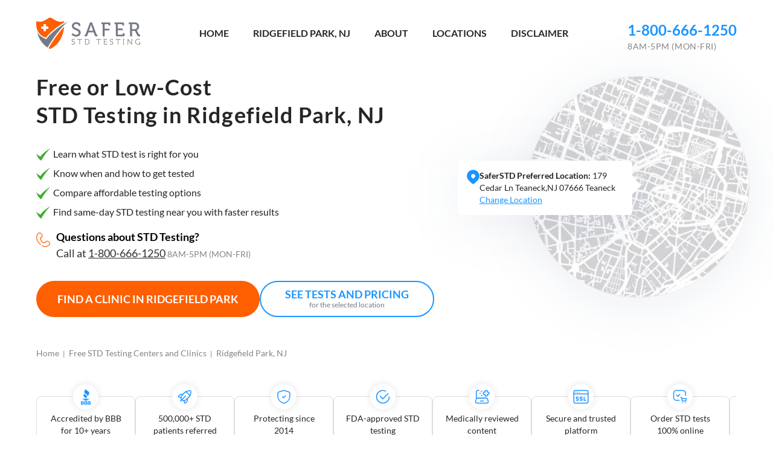

--- FILE ---
content_type: text/html; charset=UTF-8
request_url: https://www.saferstdtesting.com/free-std-testing/ridgefield-park-nj
body_size: 127930
content:
<!DOCTYPE html>
<html dir="ltr" lang="en-US" prefix="og: https://ogp.me/ns#" >
<head><meta charset="UTF-8"><script>if(navigator.userAgent.match(/MSIE|Internet Explorer/i)||navigator.userAgent.match(/Trident\/7\..*?rv:11/i)){var href=document.location.href;if(!href.match(/[?&]nowprocket/)){if(href.indexOf("?")==-1){if(href.indexOf("#")==-1){document.location.href=href+"?nowprocket=1"}else{document.location.href=href.replace("#","?nowprocket=1#")}}else{if(href.indexOf("#")==-1){document.location.href=href+"&nowprocket=1"}else{document.location.href=href.replace("#","&nowprocket=1#")}}}}</script><script>(()=>{class RocketLazyLoadScripts{constructor(){this.v="2.0.4",this.userEvents=["keydown","keyup","mousedown","mouseup","mousemove","mouseover","mouseout","touchmove","touchstart","touchend","touchcancel","wheel","click","dblclick","input"],this.attributeEvents=["onblur","onclick","oncontextmenu","ondblclick","onfocus","onmousedown","onmouseenter","onmouseleave","onmousemove","onmouseout","onmouseover","onmouseup","onmousewheel","onscroll","onsubmit"]}async t(){this.i(),this.o(),/iP(ad|hone)/.test(navigator.userAgent)&&this.h(),this.u(),this.l(this),this.m(),this.k(this),this.p(this),this._(),await Promise.all([this.R(),this.L()]),this.lastBreath=Date.now(),this.S(this),this.P(),this.D(),this.O(),this.M(),await this.C(this.delayedScripts.normal),await this.C(this.delayedScripts.defer),await this.C(this.delayedScripts.async),await this.T(),await this.F(),await this.j(),await this.A(),window.dispatchEvent(new Event("rocket-allScriptsLoaded")),this.everythingLoaded=!0,this.lastTouchEnd&&await new Promise(t=>setTimeout(t,500-Date.now()+this.lastTouchEnd)),this.I(),this.H(),this.U(),this.W()}i(){this.CSPIssue=sessionStorage.getItem("rocketCSPIssue"),document.addEventListener("securitypolicyviolation",t=>{this.CSPIssue||"script-src-elem"!==t.violatedDirective||"data"!==t.blockedURI||(this.CSPIssue=!0,sessionStorage.setItem("rocketCSPIssue",!0))},{isRocket:!0})}o(){window.addEventListener("pageshow",t=>{this.persisted=t.persisted,this.realWindowLoadedFired=!0},{isRocket:!0}),window.addEventListener("pagehide",()=>{this.onFirstUserAction=null},{isRocket:!0})}h(){let t;function e(e){t=e}window.addEventListener("touchstart",e,{isRocket:!0}),window.addEventListener("touchend",function i(o){o.changedTouches[0]&&t.changedTouches[0]&&Math.abs(o.changedTouches[0].pageX-t.changedTouches[0].pageX)<10&&Math.abs(o.changedTouches[0].pageY-t.changedTouches[0].pageY)<10&&o.timeStamp-t.timeStamp<200&&(window.removeEventListener("touchstart",e,{isRocket:!0}),window.removeEventListener("touchend",i,{isRocket:!0}),"INPUT"===o.target.tagName&&"text"===o.target.type||(o.target.dispatchEvent(new TouchEvent("touchend",{target:o.target,bubbles:!0})),o.target.dispatchEvent(new MouseEvent("mouseover",{target:o.target,bubbles:!0})),o.target.dispatchEvent(new PointerEvent("click",{target:o.target,bubbles:!0,cancelable:!0,detail:1,clientX:o.changedTouches[0].clientX,clientY:o.changedTouches[0].clientY})),event.preventDefault()))},{isRocket:!0})}q(t){this.userActionTriggered||("mousemove"!==t.type||this.firstMousemoveIgnored?"keyup"===t.type||"mouseover"===t.type||"mouseout"===t.type||(this.userActionTriggered=!0,this.onFirstUserAction&&this.onFirstUserAction()):this.firstMousemoveIgnored=!0),"click"===t.type&&t.preventDefault(),t.stopPropagation(),t.stopImmediatePropagation(),"touchstart"===this.lastEvent&&"touchend"===t.type&&(this.lastTouchEnd=Date.now()),"click"===t.type&&(this.lastTouchEnd=0),this.lastEvent=t.type,t.composedPath&&t.composedPath()[0].getRootNode()instanceof ShadowRoot&&(t.rocketTarget=t.composedPath()[0]),this.savedUserEvents.push(t)}u(){this.savedUserEvents=[],this.userEventHandler=this.q.bind(this),this.userEvents.forEach(t=>window.addEventListener(t,this.userEventHandler,{passive:!1,isRocket:!0})),document.addEventListener("visibilitychange",this.userEventHandler,{isRocket:!0})}U(){this.userEvents.forEach(t=>window.removeEventListener(t,this.userEventHandler,{passive:!1,isRocket:!0})),document.removeEventListener("visibilitychange",this.userEventHandler,{isRocket:!0}),this.savedUserEvents.forEach(t=>{(t.rocketTarget||t.target).dispatchEvent(new window[t.constructor.name](t.type,t))})}m(){const t="return false",e=Array.from(this.attributeEvents,t=>"data-rocket-"+t),i="["+this.attributeEvents.join("],[")+"]",o="[data-rocket-"+this.attributeEvents.join("],[data-rocket-")+"]",s=(e,i,o)=>{o&&o!==t&&(e.setAttribute("data-rocket-"+i,o),e["rocket"+i]=new Function("event",o),e.setAttribute(i,t))};new MutationObserver(t=>{for(const n of t)"attributes"===n.type&&(n.attributeName.startsWith("data-rocket-")||this.everythingLoaded?n.attributeName.startsWith("data-rocket-")&&this.everythingLoaded&&this.N(n.target,n.attributeName.substring(12)):s(n.target,n.attributeName,n.target.getAttribute(n.attributeName))),"childList"===n.type&&n.addedNodes.forEach(t=>{if(t.nodeType===Node.ELEMENT_NODE)if(this.everythingLoaded)for(const i of[t,...t.querySelectorAll(o)])for(const t of i.getAttributeNames())e.includes(t)&&this.N(i,t.substring(12));else for(const e of[t,...t.querySelectorAll(i)])for(const t of e.getAttributeNames())this.attributeEvents.includes(t)&&s(e,t,e.getAttribute(t))})}).observe(document,{subtree:!0,childList:!0,attributeFilter:[...this.attributeEvents,...e]})}I(){this.attributeEvents.forEach(t=>{document.querySelectorAll("[data-rocket-"+t+"]").forEach(e=>{this.N(e,t)})})}N(t,e){const i=t.getAttribute("data-rocket-"+e);i&&(t.setAttribute(e,i),t.removeAttribute("data-rocket-"+e))}k(t){Object.defineProperty(HTMLElement.prototype,"onclick",{get(){return this.rocketonclick||null},set(e){this.rocketonclick=e,this.setAttribute(t.everythingLoaded?"onclick":"data-rocket-onclick","this.rocketonclick(event)")}})}S(t){function e(e,i){let o=e[i];e[i]=null,Object.defineProperty(e,i,{get:()=>o,set(s){t.everythingLoaded?o=s:e["rocket"+i]=o=s}})}e(document,"onreadystatechange"),e(window,"onload"),e(window,"onpageshow");try{Object.defineProperty(document,"readyState",{get:()=>t.rocketReadyState,set(e){t.rocketReadyState=e},configurable:!0}),document.readyState="loading"}catch(t){console.log("WPRocket DJE readyState conflict, bypassing")}}l(t){this.originalAddEventListener=EventTarget.prototype.addEventListener,this.originalRemoveEventListener=EventTarget.prototype.removeEventListener,this.savedEventListeners=[],EventTarget.prototype.addEventListener=function(e,i,o){o&&o.isRocket||!t.B(e,this)&&!t.userEvents.includes(e)||t.B(e,this)&&!t.userActionTriggered||e.startsWith("rocket-")||t.everythingLoaded?t.originalAddEventListener.call(this,e,i,o):(t.savedEventListeners.push({target:this,remove:!1,type:e,func:i,options:o}),"mouseenter"!==e&&"mouseleave"!==e||t.originalAddEventListener.call(this,e,t.savedUserEvents.push,o))},EventTarget.prototype.removeEventListener=function(e,i,o){o&&o.isRocket||!t.B(e,this)&&!t.userEvents.includes(e)||t.B(e,this)&&!t.userActionTriggered||e.startsWith("rocket-")||t.everythingLoaded?t.originalRemoveEventListener.call(this,e,i,o):t.savedEventListeners.push({target:this,remove:!0,type:e,func:i,options:o})}}J(t,e){this.savedEventListeners=this.savedEventListeners.filter(i=>{let o=i.type,s=i.target||window;return e!==o||t!==s||(this.B(o,s)&&(i.type="rocket-"+o),this.$(i),!1)})}H(){EventTarget.prototype.addEventListener=this.originalAddEventListener,EventTarget.prototype.removeEventListener=this.originalRemoveEventListener,this.savedEventListeners.forEach(t=>this.$(t))}$(t){t.remove?this.originalRemoveEventListener.call(t.target,t.type,t.func,t.options):this.originalAddEventListener.call(t.target,t.type,t.func,t.options)}p(t){let e;function i(e){return t.everythingLoaded?e:e.split(" ").map(t=>"load"===t||t.startsWith("load.")?"rocket-jquery-load":t).join(" ")}function o(o){function s(e){const s=o.fn[e];o.fn[e]=o.fn.init.prototype[e]=function(){return this[0]===window&&t.userActionTriggered&&("string"==typeof arguments[0]||arguments[0]instanceof String?arguments[0]=i(arguments[0]):"object"==typeof arguments[0]&&Object.keys(arguments[0]).forEach(t=>{const e=arguments[0][t];delete arguments[0][t],arguments[0][i(t)]=e})),s.apply(this,arguments),this}}if(o&&o.fn&&!t.allJQueries.includes(o)){const e={DOMContentLoaded:[],"rocket-DOMContentLoaded":[]};for(const t in e)document.addEventListener(t,()=>{e[t].forEach(t=>t())},{isRocket:!0});o.fn.ready=o.fn.init.prototype.ready=function(i){function s(){parseInt(o.fn.jquery)>2?setTimeout(()=>i.bind(document)(o)):i.bind(document)(o)}return"function"==typeof i&&(t.realDomReadyFired?!t.userActionTriggered||t.fauxDomReadyFired?s():e["rocket-DOMContentLoaded"].push(s):e.DOMContentLoaded.push(s)),o([])},s("on"),s("one"),s("off"),t.allJQueries.push(o)}e=o}t.allJQueries=[],o(window.jQuery),Object.defineProperty(window,"jQuery",{get:()=>e,set(t){o(t)}})}P(){const t=new Map;document.write=document.writeln=function(e){const i=document.currentScript,o=document.createRange(),s=i.parentElement;let n=t.get(i);void 0===n&&(n=i.nextSibling,t.set(i,n));const c=document.createDocumentFragment();o.setStart(c,0),c.appendChild(o.createContextualFragment(e)),s.insertBefore(c,n)}}async R(){return new Promise(t=>{this.userActionTriggered?t():this.onFirstUserAction=t})}async L(){return new Promise(t=>{document.addEventListener("DOMContentLoaded",()=>{this.realDomReadyFired=!0,t()},{isRocket:!0})})}async j(){return this.realWindowLoadedFired?Promise.resolve():new Promise(t=>{window.addEventListener("load",t,{isRocket:!0})})}M(){this.pendingScripts=[];this.scriptsMutationObserver=new MutationObserver(t=>{for(const e of t)e.addedNodes.forEach(t=>{"SCRIPT"!==t.tagName||t.noModule||t.isWPRocket||this.pendingScripts.push({script:t,promise:new Promise(e=>{const i=()=>{const i=this.pendingScripts.findIndex(e=>e.script===t);i>=0&&this.pendingScripts.splice(i,1),e()};t.addEventListener("load",i,{isRocket:!0}),t.addEventListener("error",i,{isRocket:!0}),setTimeout(i,1e3)})})})}),this.scriptsMutationObserver.observe(document,{childList:!0,subtree:!0})}async F(){await this.X(),this.pendingScripts.length?(await this.pendingScripts[0].promise,await this.F()):this.scriptsMutationObserver.disconnect()}D(){this.delayedScripts={normal:[],async:[],defer:[]},document.querySelectorAll("script[type$=rocketlazyloadscript]").forEach(t=>{t.hasAttribute("data-rocket-src")?t.hasAttribute("async")&&!1!==t.async?this.delayedScripts.async.push(t):t.hasAttribute("defer")&&!1!==t.defer||"module"===t.getAttribute("data-rocket-type")?this.delayedScripts.defer.push(t):this.delayedScripts.normal.push(t):this.delayedScripts.normal.push(t)})}async _(){await this.L();let t=[];document.querySelectorAll("script[type$=rocketlazyloadscript][data-rocket-src]").forEach(e=>{let i=e.getAttribute("data-rocket-src");if(i&&!i.startsWith("data:")){i.startsWith("//")&&(i=location.protocol+i);try{const o=new URL(i).origin;o!==location.origin&&t.push({src:o,crossOrigin:e.crossOrigin||"module"===e.getAttribute("data-rocket-type")})}catch(t){}}}),t=[...new Map(t.map(t=>[JSON.stringify(t),t])).values()],this.Y(t,"preconnect")}async G(t){if(await this.K(),!0!==t.noModule||!("noModule"in HTMLScriptElement.prototype))return new Promise(e=>{let i;function o(){(i||t).setAttribute("data-rocket-status","executed"),e()}try{if(navigator.userAgent.includes("Firefox/")||""===navigator.vendor||this.CSPIssue)i=document.createElement("script"),[...t.attributes].forEach(t=>{let e=t.nodeName;"type"!==e&&("data-rocket-type"===e&&(e="type"),"data-rocket-src"===e&&(e="src"),i.setAttribute(e,t.nodeValue))}),t.text&&(i.text=t.text),t.nonce&&(i.nonce=t.nonce),i.hasAttribute("src")?(i.addEventListener("load",o,{isRocket:!0}),i.addEventListener("error",()=>{i.setAttribute("data-rocket-status","failed-network"),e()},{isRocket:!0}),setTimeout(()=>{i.isConnected||e()},1)):(i.text=t.text,o()),i.isWPRocket=!0,t.parentNode.replaceChild(i,t);else{const i=t.getAttribute("data-rocket-type"),s=t.getAttribute("data-rocket-src");i?(t.type=i,t.removeAttribute("data-rocket-type")):t.removeAttribute("type"),t.addEventListener("load",o,{isRocket:!0}),t.addEventListener("error",i=>{this.CSPIssue&&i.target.src.startsWith("data:")?(console.log("WPRocket: CSP fallback activated"),t.removeAttribute("src"),this.G(t).then(e)):(t.setAttribute("data-rocket-status","failed-network"),e())},{isRocket:!0}),s?(t.fetchPriority="high",t.removeAttribute("data-rocket-src"),t.src=s):t.src="data:text/javascript;base64,"+window.btoa(unescape(encodeURIComponent(t.text)))}}catch(i){t.setAttribute("data-rocket-status","failed-transform"),e()}});t.setAttribute("data-rocket-status","skipped")}async C(t){const e=t.shift();return e?(e.isConnected&&await this.G(e),this.C(t)):Promise.resolve()}O(){this.Y([...this.delayedScripts.normal,...this.delayedScripts.defer,...this.delayedScripts.async],"preload")}Y(t,e){this.trash=this.trash||[];let i=!0;var o=document.createDocumentFragment();t.forEach(t=>{const s=t.getAttribute&&t.getAttribute("data-rocket-src")||t.src;if(s&&!s.startsWith("data:")){const n=document.createElement("link");n.href=s,n.rel=e,"preconnect"!==e&&(n.as="script",n.fetchPriority=i?"high":"low"),t.getAttribute&&"module"===t.getAttribute("data-rocket-type")&&(n.crossOrigin=!0),t.crossOrigin&&(n.crossOrigin=t.crossOrigin),t.integrity&&(n.integrity=t.integrity),t.nonce&&(n.nonce=t.nonce),o.appendChild(n),this.trash.push(n),i=!1}}),document.head.appendChild(o)}W(){this.trash.forEach(t=>t.remove())}async T(){try{document.readyState="interactive"}catch(t){}this.fauxDomReadyFired=!0;try{await this.K(),this.J(document,"readystatechange"),document.dispatchEvent(new Event("rocket-readystatechange")),await this.K(),document.rocketonreadystatechange&&document.rocketonreadystatechange(),await this.K(),this.J(document,"DOMContentLoaded"),document.dispatchEvent(new Event("rocket-DOMContentLoaded")),await this.K(),this.J(window,"DOMContentLoaded"),window.dispatchEvent(new Event("rocket-DOMContentLoaded"))}catch(t){console.error(t)}}async A(){try{document.readyState="complete"}catch(t){}try{await this.K(),this.J(document,"readystatechange"),document.dispatchEvent(new Event("rocket-readystatechange")),await this.K(),document.rocketonreadystatechange&&document.rocketonreadystatechange(),await this.K(),this.J(window,"load"),window.dispatchEvent(new Event("rocket-load")),await this.K(),window.rocketonload&&window.rocketonload(),await this.K(),this.allJQueries.forEach(t=>t(window).trigger("rocket-jquery-load")),await this.K(),this.J(window,"pageshow");const t=new Event("rocket-pageshow");t.persisted=this.persisted,window.dispatchEvent(t),await this.K(),window.rocketonpageshow&&window.rocketonpageshow({persisted:this.persisted})}catch(t){console.error(t)}}async K(){Date.now()-this.lastBreath>45&&(await this.X(),this.lastBreath=Date.now())}async X(){return document.hidden?new Promise(t=>setTimeout(t)):new Promise(t=>requestAnimationFrame(t))}B(t,e){return e===document&&"readystatechange"===t||(e===document&&"DOMContentLoaded"===t||(e===window&&"DOMContentLoaded"===t||(e===window&&"load"===t||e===window&&"pageshow"===t)))}static run(){(new RocketLazyLoadScripts).t()}}RocketLazyLoadScripts.run()})();</script>

<meta name="viewport" content="width=device-width, initial-scale=1.0">
<!-- WP_HEAD() START -->
<title>5 Free STD Testing &amp; HIV Test Clinics in Ridgefield Park, NJ</title>
<link crossorigin data-rocket-preconnect href="https://www.googletagmanager.com" rel="preconnect">
<link crossorigin data-rocket-preconnect href="https://cdn-4.convertexperiments.com" rel="preconnect">
<link crossorigin data-rocket-preconnect href="https://maps.googleapis.com" rel="preconnect">
<link crossorigin data-rocket-preconnect href="https://maps.google.com" rel="preconnect">
<link crossorigin data-rocket-preload as="font" href="https://www.saferstdtesting.com/wp-content/themes/no-theme-master/fonts/lato-v17-latin-regular.woff2" rel="preload">
<link crossorigin data-rocket-preload as="font" href="https://www.saferstdtesting.com/wp-content/themes/no-theme-master/fonts/lato-v17-latin-700.woff2" rel="preload">
<style id="wpr-usedcss">.pac-container{background-color:#fff;position:absolute!important;z-index:1000;border-radius:2px;border-top:1px solid #d9d9d9;font-family:Arial,sans-serif;-webkit-box-shadow:0 2px 6px rgba(0,0,0,.3);box-shadow:0 2px 6px rgba(0,0,0,.3);-webkit-box-sizing:border-box;box-sizing:border-box;overflow:hidden}.pac-logo:after{content:"";padding:1px 1px 1px 0;height:18px;-webkit-box-sizing:border-box;box-sizing:border-box;text-align:right;display:block;background-image:url(https://maps.gstatic.com/mapfiles/api-3/images/powered-by-google-on-white3.png);background-position:right;background-repeat:no-repeat;-webkit-background-size:120px 14px;background-size:120px 14px}.hdpi.pac-logo:after{background-image:url(https://maps.gstatic.com/mapfiles/api-3/images/powered-by-google-on-white3_hdpi.png)}.pac-item{cursor:default;padding:0 4px;text-overflow:ellipsis;overflow:hidden;white-space:nowrap;line-height:30px;text-align:left;border-top:1px solid #e6e6e6;font-size:11px;color:#515151}.pac-item:hover{background-color:#fafafa}.pac-item-selected,.pac-item-selected:hover{background-color:#ebf2fe}.pac-matched{font-weight:700}.pac-item-query{font-size:13px;padding-right:3px;color:#000}.pac-icon{width:15px;height:20px;margin-right:7px;margin-top:6px;display:inline-block;vertical-align:top;background-image:url(https://maps.gstatic.com/mapfiles/api-3/images/autocomplete-icons.png);-webkit-background-size:34px 34px;background-size:34px}.hdpi .pac-icon{background-image:url(https://maps.gstatic.com/mapfiles/api-3/images/autocomplete-icons_hdpi.png)}.pac-icon-search{background-position:-1px -1px}.pac-item-selected .pac-icon-search{background-position:-18px -1px}.pac-icon-marker{background-position:-1px -161px}.pac-item-selected .pac-icon-marker{background-position:-18px -161px}.pac-placeholder{color:gray}img:is([sizes=auto i],[sizes^="auto," i]){contain-intrinsic-size:3000px 1500px}:where(.wp-block-button__link){border-radius:9999px;box-shadow:none;padding:calc(.667em + 2px) calc(1.333em + 2px);text-decoration:none}:root :where(.wp-block-button .wp-block-button__link.is-style-outline),:root :where(.wp-block-button.is-style-outline>.wp-block-button__link){border:2px solid;padding:.667em 1.333em}:root :where(.wp-block-button .wp-block-button__link.is-style-outline:not(.has-text-color)),:root :where(.wp-block-button.is-style-outline>.wp-block-button__link:not(.has-text-color)){color:currentColor}:root :where(.wp-block-button .wp-block-button__link.is-style-outline:not(.has-background)),:root :where(.wp-block-button.is-style-outline>.wp-block-button__link:not(.has-background)){background-color:initial;background-image:none}:where(.wp-block-calendar table:not(.has-background) th){background:#ddd}:where(.wp-block-columns){margin-bottom:1.75em}:where(.wp-block-columns.has-background){padding:1.25em 2.375em}:where(.wp-block-post-comments input[type=submit]){border:none}:where(.wp-block-cover-image:not(.has-text-color)),:where(.wp-block-cover:not(.has-text-color)){color:#fff}:where(.wp-block-cover-image.is-light:not(.has-text-color)),:where(.wp-block-cover.is-light:not(.has-text-color)){color:#000}:root :where(.wp-block-cover h1:not(.has-text-color)),:root :where(.wp-block-cover h2:not(.has-text-color)),:root :where(.wp-block-cover h3:not(.has-text-color)),:root :where(.wp-block-cover h4:not(.has-text-color)),:root :where(.wp-block-cover h5:not(.has-text-color)),:root :where(.wp-block-cover h6:not(.has-text-color)),:root :where(.wp-block-cover p:not(.has-text-color)){color:inherit}:where(.wp-block-file){margin-bottom:1.5em}:where(.wp-block-file__button){border-radius:2em;display:inline-block;padding:.5em 1em}:where(.wp-block-file__button):is(a):active,:where(.wp-block-file__button):is(a):focus,:where(.wp-block-file__button):is(a):hover,:where(.wp-block-file__button):is(a):visited{box-shadow:none;color:#fff;opacity:.85;text-decoration:none}:where(.wp-block-group.wp-block-group-is-layout-constrained){position:relative}:root :where(.wp-block-image.is-style-rounded img,.wp-block-image .is-style-rounded img){border-radius:9999px}:where(.wp-block-latest-comments:not([style*=line-height] .wp-block-latest-comments__comment)){line-height:1.1}:where(.wp-block-latest-comments:not([style*=line-height] .wp-block-latest-comments__comment-excerpt p)){line-height:1.8}:root :where(.wp-block-latest-posts.is-grid){padding:0}:root :where(.wp-block-latest-posts.wp-block-latest-posts__list){padding-left:0}ol,ul{box-sizing:border-box}:root :where(.wp-block-list.has-background){padding:1.25em 2.375em}:where(.wp-block-navigation.has-background .wp-block-navigation-item a:not(.wp-element-button)),:where(.wp-block-navigation.has-background .wp-block-navigation-submenu a:not(.wp-element-button)){padding:.5em 1em}:where(.wp-block-navigation .wp-block-navigation__submenu-container .wp-block-navigation-item a:not(.wp-element-button)),:where(.wp-block-navigation .wp-block-navigation__submenu-container .wp-block-navigation-submenu a:not(.wp-element-button)),:where(.wp-block-navigation .wp-block-navigation__submenu-container .wp-block-navigation-submenu button.wp-block-navigation-item__content),:where(.wp-block-navigation .wp-block-navigation__submenu-container .wp-block-pages-list__item button.wp-block-navigation-item__content){padding:.5em 1em}:root :where(p.has-background){padding:1.25em 2.375em}:where(p.has-text-color:not(.has-link-color)) a{color:inherit}:where(.wp-block-post-comments-form) input:not([type=submit]),:where(.wp-block-post-comments-form) textarea{border:1px solid #949494;font-family:inherit;font-size:1em}:where(.wp-block-post-comments-form) input:where(:not([type=submit]):not([type=checkbox])),:where(.wp-block-post-comments-form) textarea{padding:calc(.667em + 2px)}:where(.wp-block-post-excerpt){box-sizing:border-box;margin-bottom:var(--wp--style--block-gap);margin-top:var(--wp--style--block-gap)}:where(.wp-block-preformatted.has-background){padding:1.25em 2.375em}:where(.wp-block-search__button){border:1px solid #ccc;padding:6px 10px}:where(.wp-block-search__input){font-family:inherit;font-size:inherit;font-style:inherit;font-weight:inherit;letter-spacing:inherit;line-height:inherit;text-transform:inherit}:where(.wp-block-search__button-inside .wp-block-search__inside-wrapper){border:1px solid #949494;box-sizing:border-box;padding:4px}:where(.wp-block-search__button-inside .wp-block-search__inside-wrapper) .wp-block-search__input{border:none;border-radius:0;padding:0 4px}:where(.wp-block-search__button-inside .wp-block-search__inside-wrapper) .wp-block-search__input:focus{outline:0}:where(.wp-block-search__button-inside .wp-block-search__inside-wrapper) :where(.wp-block-search__button){padding:4px 8px}:root :where(.wp-block-separator.is-style-dots){height:auto;line-height:1;text-align:center}:root :where(.wp-block-separator.is-style-dots):before{color:currentColor;content:"···";font-family:serif;font-size:1.5em;letter-spacing:2em;padding-left:2em}:root :where(.wp-block-site-logo.is-style-rounded){border-radius:9999px}:where(.wp-block-social-links:not(.is-style-logos-only)) .wp-social-link{background-color:#f0f0f0;color:#444}:where(.wp-block-social-links:not(.is-style-logos-only)) .wp-social-link-amazon{background-color:#f90;color:#fff}:where(.wp-block-social-links:not(.is-style-logos-only)) .wp-social-link-bandcamp{background-color:#1ea0c3;color:#fff}:where(.wp-block-social-links:not(.is-style-logos-only)) .wp-social-link-behance{background-color:#0757fe;color:#fff}:where(.wp-block-social-links:not(.is-style-logos-only)) .wp-social-link-bluesky{background-color:#0a7aff;color:#fff}:where(.wp-block-social-links:not(.is-style-logos-only)) .wp-social-link-codepen{background-color:#1e1f26;color:#fff}:where(.wp-block-social-links:not(.is-style-logos-only)) .wp-social-link-deviantart{background-color:#02e49b;color:#fff}:where(.wp-block-social-links:not(.is-style-logos-only)) .wp-social-link-discord{background-color:#5865f2;color:#fff}:where(.wp-block-social-links:not(.is-style-logos-only)) .wp-social-link-dribbble{background-color:#e94c89;color:#fff}:where(.wp-block-social-links:not(.is-style-logos-only)) .wp-social-link-dropbox{background-color:#4280ff;color:#fff}:where(.wp-block-social-links:not(.is-style-logos-only)) .wp-social-link-etsy{background-color:#f45800;color:#fff}:where(.wp-block-social-links:not(.is-style-logos-only)) .wp-social-link-facebook{background-color:#0866ff;color:#fff}:where(.wp-block-social-links:not(.is-style-logos-only)) .wp-social-link-fivehundredpx{background-color:#000;color:#fff}:where(.wp-block-social-links:not(.is-style-logos-only)) .wp-social-link-flickr{background-color:#0461dd;color:#fff}:where(.wp-block-social-links:not(.is-style-logos-only)) .wp-social-link-foursquare{background-color:#e65678;color:#fff}:where(.wp-block-social-links:not(.is-style-logos-only)) .wp-social-link-github{background-color:#24292d;color:#fff}:where(.wp-block-social-links:not(.is-style-logos-only)) .wp-social-link-goodreads{background-color:#eceadd;color:#382110}:where(.wp-block-social-links:not(.is-style-logos-only)) .wp-social-link-google{background-color:#ea4434;color:#fff}:where(.wp-block-social-links:not(.is-style-logos-only)) .wp-social-link-gravatar{background-color:#1d4fc4;color:#fff}:where(.wp-block-social-links:not(.is-style-logos-only)) .wp-social-link-instagram{background-color:#f00075;color:#fff}:where(.wp-block-social-links:not(.is-style-logos-only)) .wp-social-link-lastfm{background-color:#e21b24;color:#fff}:where(.wp-block-social-links:not(.is-style-logos-only)) .wp-social-link-linkedin{background-color:#0d66c2;color:#fff}:where(.wp-block-social-links:not(.is-style-logos-only)) .wp-social-link-mastodon{background-color:#3288d4;color:#fff}:where(.wp-block-social-links:not(.is-style-logos-only)) .wp-social-link-medium{background-color:#000;color:#fff}:where(.wp-block-social-links:not(.is-style-logos-only)) .wp-social-link-meetup{background-color:#f6405f;color:#fff}:where(.wp-block-social-links:not(.is-style-logos-only)) .wp-social-link-patreon{background-color:#000;color:#fff}:where(.wp-block-social-links:not(.is-style-logos-only)) .wp-social-link-pinterest{background-color:#e60122;color:#fff}:where(.wp-block-social-links:not(.is-style-logos-only)) .wp-social-link-pocket{background-color:#ef4155;color:#fff}:where(.wp-block-social-links:not(.is-style-logos-only)) .wp-social-link-reddit{background-color:#ff4500;color:#fff}:where(.wp-block-social-links:not(.is-style-logos-only)) .wp-social-link-skype{background-color:#0478d7;color:#fff}:where(.wp-block-social-links:not(.is-style-logos-only)) .wp-social-link-snapchat{background-color:#fefc00;color:#fff;stroke:#000}:where(.wp-block-social-links:not(.is-style-logos-only)) .wp-social-link-soundcloud{background-color:#ff5600;color:#fff}:where(.wp-block-social-links:not(.is-style-logos-only)) .wp-social-link-spotify{background-color:#1bd760;color:#fff}:where(.wp-block-social-links:not(.is-style-logos-only)) .wp-social-link-telegram{background-color:#2aabee;color:#fff}:where(.wp-block-social-links:not(.is-style-logos-only)) .wp-social-link-threads{background-color:#000;color:#fff}:where(.wp-block-social-links:not(.is-style-logos-only)) .wp-social-link-tiktok{background-color:#000;color:#fff}:where(.wp-block-social-links:not(.is-style-logos-only)) .wp-social-link-tumblr{background-color:#011835;color:#fff}:where(.wp-block-social-links:not(.is-style-logos-only)) .wp-social-link-twitch{background-color:#6440a4;color:#fff}:where(.wp-block-social-links:not(.is-style-logos-only)) .wp-social-link-twitter{background-color:#1da1f2;color:#fff}:where(.wp-block-social-links:not(.is-style-logos-only)) .wp-social-link-vimeo{background-color:#1eb7ea;color:#fff}:where(.wp-block-social-links:not(.is-style-logos-only)) .wp-social-link-vk{background-color:#4680c2;color:#fff}:where(.wp-block-social-links:not(.is-style-logos-only)) .wp-social-link-wordpress{background-color:#3499cd;color:#fff}:where(.wp-block-social-links:not(.is-style-logos-only)) .wp-social-link-whatsapp{background-color:#25d366;color:#fff}:where(.wp-block-social-links:not(.is-style-logos-only)) .wp-social-link-x{background-color:#000;color:#fff}:where(.wp-block-social-links:not(.is-style-logos-only)) .wp-social-link-yelp{background-color:#d32422;color:#fff}:where(.wp-block-social-links:not(.is-style-logos-only)) .wp-social-link-youtube{background-color:red;color:#fff}:where(.wp-block-social-links.is-style-logos-only) .wp-social-link{background:0 0}:where(.wp-block-social-links.is-style-logos-only) .wp-social-link svg{height:1.25em;width:1.25em}:where(.wp-block-social-links.is-style-logos-only) .wp-social-link-amazon{color:#f90}:where(.wp-block-social-links.is-style-logos-only) .wp-social-link-bandcamp{color:#1ea0c3}:where(.wp-block-social-links.is-style-logos-only) .wp-social-link-behance{color:#0757fe}:where(.wp-block-social-links.is-style-logos-only) .wp-social-link-bluesky{color:#0a7aff}:where(.wp-block-social-links.is-style-logos-only) .wp-social-link-codepen{color:#1e1f26}:where(.wp-block-social-links.is-style-logos-only) .wp-social-link-deviantart{color:#02e49b}:where(.wp-block-social-links.is-style-logos-only) .wp-social-link-discord{color:#5865f2}:where(.wp-block-social-links.is-style-logos-only) .wp-social-link-dribbble{color:#e94c89}:where(.wp-block-social-links.is-style-logos-only) .wp-social-link-dropbox{color:#4280ff}:where(.wp-block-social-links.is-style-logos-only) .wp-social-link-etsy{color:#f45800}:where(.wp-block-social-links.is-style-logos-only) .wp-social-link-facebook{color:#0866ff}:where(.wp-block-social-links.is-style-logos-only) .wp-social-link-fivehundredpx{color:#000}:where(.wp-block-social-links.is-style-logos-only) .wp-social-link-flickr{color:#0461dd}:where(.wp-block-social-links.is-style-logos-only) .wp-social-link-foursquare{color:#e65678}:where(.wp-block-social-links.is-style-logos-only) .wp-social-link-github{color:#24292d}:where(.wp-block-social-links.is-style-logos-only) .wp-social-link-goodreads{color:#382110}:where(.wp-block-social-links.is-style-logos-only) .wp-social-link-google{color:#ea4434}:where(.wp-block-social-links.is-style-logos-only) .wp-social-link-gravatar{color:#1d4fc4}:where(.wp-block-social-links.is-style-logos-only) .wp-social-link-instagram{color:#f00075}:where(.wp-block-social-links.is-style-logos-only) .wp-social-link-lastfm{color:#e21b24}:where(.wp-block-social-links.is-style-logos-only) .wp-social-link-linkedin{color:#0d66c2}:where(.wp-block-social-links.is-style-logos-only) .wp-social-link-mastodon{color:#3288d4}:where(.wp-block-social-links.is-style-logos-only) .wp-social-link-medium{color:#000}:where(.wp-block-social-links.is-style-logos-only) .wp-social-link-meetup{color:#f6405f}:where(.wp-block-social-links.is-style-logos-only) .wp-social-link-patreon{color:#000}:where(.wp-block-social-links.is-style-logos-only) .wp-social-link-pinterest{color:#e60122}:where(.wp-block-social-links.is-style-logos-only) .wp-social-link-pocket{color:#ef4155}:where(.wp-block-social-links.is-style-logos-only) .wp-social-link-reddit{color:#ff4500}:where(.wp-block-social-links.is-style-logos-only) .wp-social-link-skype{color:#0478d7}:where(.wp-block-social-links.is-style-logos-only) .wp-social-link-snapchat{color:#fff;stroke:#000}:where(.wp-block-social-links.is-style-logos-only) .wp-social-link-soundcloud{color:#ff5600}:where(.wp-block-social-links.is-style-logos-only) .wp-social-link-spotify{color:#1bd760}:where(.wp-block-social-links.is-style-logos-only) .wp-social-link-telegram{color:#2aabee}:where(.wp-block-social-links.is-style-logos-only) .wp-social-link-threads{color:#000}:where(.wp-block-social-links.is-style-logos-only) .wp-social-link-tiktok{color:#000}:where(.wp-block-social-links.is-style-logos-only) .wp-social-link-tumblr{color:#011835}:where(.wp-block-social-links.is-style-logos-only) .wp-social-link-twitch{color:#6440a4}:where(.wp-block-social-links.is-style-logos-only) .wp-social-link-twitter{color:#1da1f2}:where(.wp-block-social-links.is-style-logos-only) .wp-social-link-vimeo{color:#1eb7ea}:where(.wp-block-social-links.is-style-logos-only) .wp-social-link-vk{color:#4680c2}:where(.wp-block-social-links.is-style-logos-only) .wp-social-link-whatsapp{color:#25d366}:where(.wp-block-social-links.is-style-logos-only) .wp-social-link-wordpress{color:#3499cd}:where(.wp-block-social-links.is-style-logos-only) .wp-social-link-x{color:#000}:where(.wp-block-social-links.is-style-logos-only) .wp-social-link-yelp{color:#d32422}:where(.wp-block-social-links.is-style-logos-only) .wp-social-link-youtube{color:red}:root :where(.wp-block-social-links .wp-social-link a){padding:.25em}:root :where(.wp-block-social-links.is-style-logos-only .wp-social-link a){padding:0}:root :where(.wp-block-social-links.is-style-pill-shape .wp-social-link a){padding-left:.6666666667em;padding-right:.6666666667em}:root :where(.wp-block-tag-cloud.is-style-outline){display:flex;flex-wrap:wrap;gap:1ch}:root :where(.wp-block-tag-cloud.is-style-outline a){border:1px solid;font-size:unset!important;margin-right:0;padding:1ch 2ch;text-decoration:none!important}:root :where(.wp-block-table-of-contents){box-sizing:border-box}:where(.wp-block-term-description){box-sizing:border-box;margin-bottom:var(--wp--style--block-gap);margin-top:var(--wp--style--block-gap)}:where(pre.wp-block-verse){font-family:inherit}:root{--wp--preset--font-size--normal:16px;--wp--preset--font-size--huge:42px}html :where(.has-border-color){border-style:solid}html :where([style*=border-top-color]){border-top-style:solid}html :where([style*=border-right-color]){border-right-style:solid}html :where([style*=border-bottom-color]){border-bottom-style:solid}html :where([style*=border-left-color]){border-left-style:solid}html :where([style*=border-width]){border-style:solid}html :where([style*=border-top-width]){border-top-style:solid}html :where([style*=border-right-width]){border-right-style:solid}html :where([style*=border-bottom-width]){border-bottom-style:solid}html :where([style*=border-left-width]){border-left-style:solid}html :where(img[class*=wp-image-]){height:auto;max-width:100%}:where(figure){margin:0 0 1em}html :where(.is-position-sticky){--wp-admin--admin-bar--position-offset:var(--wp-admin--admin-bar--height,0px)}@media screen and (max-width:600px){html :where(.is-position-sticky){--wp-admin--admin-bar--position-offset:0px}}:root{--wp--preset--aspect-ratio--square:1;--wp--preset--aspect-ratio--4-3:4/3;--wp--preset--aspect-ratio--3-4:3/4;--wp--preset--aspect-ratio--3-2:3/2;--wp--preset--aspect-ratio--2-3:2/3;--wp--preset--aspect-ratio--16-9:16/9;--wp--preset--aspect-ratio--9-16:9/16;--wp--preset--color--black:#000000;--wp--preset--color--cyan-bluish-gray:#abb8c3;--wp--preset--color--white:#ffffff;--wp--preset--color--pale-pink:#f78da7;--wp--preset--color--vivid-red:#cf2e2e;--wp--preset--color--luminous-vivid-orange:#ff6900;--wp--preset--color--luminous-vivid-amber:#fcb900;--wp--preset--color--light-green-cyan:#7bdcb5;--wp--preset--color--vivid-green-cyan:#00d084;--wp--preset--color--pale-cyan-blue:#8ed1fc;--wp--preset--color--vivid-cyan-blue:#0693e3;--wp--preset--color--vivid-purple:#9b51e0;--wp--preset--gradient--vivid-cyan-blue-to-vivid-purple:linear-gradient(135deg,rgba(6, 147, 227, 1) 0%,rgb(155, 81, 224) 100%);--wp--preset--gradient--light-green-cyan-to-vivid-green-cyan:linear-gradient(135deg,rgb(122, 220, 180) 0%,rgb(0, 208, 130) 100%);--wp--preset--gradient--luminous-vivid-amber-to-luminous-vivid-orange:linear-gradient(135deg,rgba(252, 185, 0, 1) 0%,rgba(255, 105, 0, 1) 100%);--wp--preset--gradient--luminous-vivid-orange-to-vivid-red:linear-gradient(135deg,rgba(255, 105, 0, 1) 0%,rgb(207, 46, 46) 100%);--wp--preset--gradient--very-light-gray-to-cyan-bluish-gray:linear-gradient(135deg,rgb(238, 238, 238) 0%,rgb(169, 184, 195) 100%);--wp--preset--gradient--cool-to-warm-spectrum:linear-gradient(135deg,rgb(74, 234, 220) 0%,rgb(151, 120, 209) 20%,rgb(207, 42, 186) 40%,rgb(238, 44, 130) 60%,rgb(251, 105, 98) 80%,rgb(254, 248, 76) 100%);--wp--preset--gradient--blush-light-purple:linear-gradient(135deg,rgb(255, 206, 236) 0%,rgb(152, 150, 240) 100%);--wp--preset--gradient--blush-bordeaux:linear-gradient(135deg,rgb(254, 205, 165) 0%,rgb(254, 45, 45) 50%,rgb(107, 0, 62) 100%);--wp--preset--gradient--luminous-dusk:linear-gradient(135deg,rgb(255, 203, 112) 0%,rgb(199, 81, 192) 50%,rgb(65, 88, 208) 100%);--wp--preset--gradient--pale-ocean:linear-gradient(135deg,rgb(255, 245, 203) 0%,rgb(182, 227, 212) 50%,rgb(51, 167, 181) 100%);--wp--preset--gradient--electric-grass:linear-gradient(135deg,rgb(202, 248, 128) 0%,rgb(113, 206, 126) 100%);--wp--preset--gradient--midnight:linear-gradient(135deg,rgb(2, 3, 129) 0%,rgb(40, 116, 252) 100%);--wp--preset--font-size--small:13px;--wp--preset--font-size--medium:20px;--wp--preset--font-size--large:36px;--wp--preset--font-size--x-large:42px;--wp--preset--spacing--20:0.44rem;--wp--preset--spacing--30:0.67rem;--wp--preset--spacing--40:1rem;--wp--preset--spacing--50:1.5rem;--wp--preset--spacing--60:2.25rem;--wp--preset--spacing--70:3.38rem;--wp--preset--spacing--80:5.06rem;--wp--preset--shadow--natural:6px 6px 9px rgba(0, 0, 0, .2);--wp--preset--shadow--deep:12px 12px 50px rgba(0, 0, 0, .4);--wp--preset--shadow--sharp:6px 6px 0px rgba(0, 0, 0, .2);--wp--preset--shadow--outlined:6px 6px 0px -3px rgba(255, 255, 255, 1),6px 6px rgba(0, 0, 0, 1);--wp--preset--shadow--crisp:6px 6px 0px rgba(0, 0, 0, 1)}:where(.is-layout-flex){gap:.5em}:where(.is-layout-grid){gap:.5em}:where(.wp-block-post-template.is-layout-flex){gap:1.25em}:where(.wp-block-post-template.is-layout-grid){gap:1.25em}:where(.wp-block-columns.is-layout-flex){gap:2em}:where(.wp-block-columns.is-layout-grid){gap:2em}:root :where(.wp-block-pullquote){font-size:1.5em;line-height:1.6}button,hr,input{overflow:visible}canvas,progress,video{display:inline-block}progress,sup{vertical-align:baseline}[type=checkbox],[type=radio],legend{box-sizing:border-box;padding:0}html{line-height:1.15;-ms-text-size-adjust:100%;-webkit-text-size-adjust:100%}body,h1,h2,h3,h4{margin:0}article,details,footer,header,main,menu,nav,section{display:block}hr{box-sizing:content-box;height:0}a{background-color:transparent;-webkit-text-decoration-skip:objects}b,strong{font-weight:bolder}sup{font-size:75%;line-height:0;position:relative}img{border-style:none}button,input,optgroup,select,textarea{font-size:100%;line-height:1.15;margin:0}[type=reset],[type=submit],button,html [type=button]{-webkit-appearance:button}[type=button]::-moz-focus-inner,[type=reset]::-moz-focus-inner,[type=submit]::-moz-focus-inner,button::-moz-focus-inner{border-style:none;padding:0}[type=button]:-moz-focusring,[type=reset]:-moz-focusring,[type=submit]:-moz-focusring,button:-moz-focusring{outline:ButtonText dotted 1px}fieldset{padding:.35em .75em .625em}legend{color:inherit;display:table;max-width:100%;white-space:normal}[type=number]::-webkit-inner-spin-button,[type=number]::-webkit-outer-spin-button{height:auto}[type=search]{-webkit-appearance:textfield;outline-offset:-2px}[type=search]::-webkit-search-cancel-button,[type=search]::-webkit-search-decoration{-webkit-appearance:none}::-webkit-file-upload-button{-webkit-appearance:button;font:inherit}summary{display:list-item}html{box-sizing:border-box}body{font-size:16px;color:#404040}*,::after,::before{box-sizing:inherit}.ct-section-inner-wrap{margin-left:auto;margin-right:auto;height:100%;min-height:inherit}div.ct-fancy-icon{display:inline-flex;border-radius:50%}.ct-fancy-icon>svg{fill:currentColor}.oxy-nav-menu-list{display:flex;padding:0;margin:0}.oxy-nav-menu .oxy-nav-menu-list li.menu-item{list-style-type:none;display:flex;flex-direction:column}.oxy-nav-menu .oxy-nav-menu-list li.menu-item a{text-decoration:none;border-style:solid;border-width:0;transition-timing-function:ease-in-out;transition-property:background-color,color,border-color;border-color:transparent}.oxy-nav-menu .oxy-nav-menu-list li.menu-item:focus-within>a,.oxy-nav-menu .oxy-nav-menu-list li.menu-item:hover>a{border-color:currentColor}.oxy-nav-menu .menu-item,.oxy-nav-menu .sub-menu{position:relative}.oxy-nav-menu .menu-item .sub-menu{padding:0;flex-direction:column;white-space:nowrap;transition-timing-function:ease-in-out;transition-property:visibility,opacity;visibility:hidden;opacity:0;display:flex;position:absolute;top:100%}.oxy-nav-menu .sub-menu .sub-menu,.oxy-nav-menu.oxy-nav-menu-vertical .sub-menu{left:100%;top:0}.oxy-nav-menu .menu-item:focus-within>.sub-menu,.oxy-nav-menu .menu-item:hover>.sub-menu{visibility:visible;opacity:1}.oxy-nav-menu .sub-menu li.menu-item{flex-direction:column}@keyframes oxy_sticky_header_fadein{0%{opacity:0}100%{opacity:1}}.oxy-sticky-header-fade-in{animation-name:oxy_sticky_header_fadein;animation-duration:.5s;animation-iteration-count:1}.oxy-header-wrapper{position:relative}.oxy-header-row{width:100%;display:block}.oxy-header-container{height:100%;margin-left:auto;margin-right:auto;display:flex;flex-wrap:nowrap;justify-content:flex-start;align-items:stretch}.oxy-header-center,.oxy-header-left,.oxy-header-right{display:flex;align-items:center}.oxy-header .oxygen-only-show-in-overlay{display:none}.oxy-header-left{justify-content:flex-start}.oxy-header-center{flex-grow:1;justify-content:center}.oxy-header-right{justify-content:flex-end}.oxy-menu-toggle{cursor:pointer;display:none}.oxy-nav-menu.oxy-nav-menu-open{width:100%;position:fixed;top:0;right:0;left:0;bottom:0;display:flex;align-items:center;justify-content:center;flex-direction:column;overflow:auto;z-index:2147483642!important;background-color:#fff}.oxy-nav-menu.oxy-nav-menu-open>div:last-child{max-height:100%;overflow:auto;padding-top:2em;padding-bottom:2em;width:100%}.oxy-nav-menu-prevent-overflow{overflow:hidden;height:100%}.oxy-nav-menu.oxy-nav-menu-open .oxy-menu-toggle{display:initial}.oxy-nav-menu.oxy-nav-menu-open .oxy-nav-menu-list{flex-direction:column!important;width:100%}.oxy-nav-menu.oxy-nav-menu-open .oxy-nav-menu-list .menu-item a{text-align:center;border:0!important;background-color:transparent!important;justify-content:center}.oxy-nav-menu.oxy-nav-menu-open .oxy-nav-menu-hamburger-wrap{position:absolute;top:20px;right:20px;z-index:1}.oxy-nav-menu:not(.oxy-nav-menu-open) .sub-menu{background-color:#fff;z-index:2147483641}.oxy-nav-menu.oxy-nav-menu-open .menu-item .sub-menu,.oxy-nav-menu.oxy-nav-menu-open .menu-item-has-children>a::after{display:none}.oxy-nav-menu.oxy-nav-menu-open a:not([href]){display:none}.oxy-nav-menu-hamburger-wrap{display:flex;align-items:center;justify-content:center}.oxy-nav-menu-hamburger{display:flex;justify-content:space-between;flex-direction:column}.oxy-nav-menu-hamburger-line{border-radius:2px}.oxy-nav-menu-open .oxy-nav-menu-hamburger{transform:rotate(45deg)}.oxy-nav-menu-open .oxy-nav-menu-hamburger .oxy-nav-menu-hamburger-line{display:none}.oxy-nav-menu-open .oxy-nav-menu-hamburger .oxy-nav-menu-hamburger-line:first-child{display:initial;position:relative}.oxy-nav-menu-open .oxy-nav-menu-hamburger .oxy-nav-menu-hamburger-line:last-child{display:initial;position:relative;transform:rotate(90deg)}.oxy-nav-menu .menu-item a{display:flex;align-items:center}.oxy-nav-menu.oxy-nav-menu-vertical .menu-item a{flex-direction:row}.oxy-nav-menu-dropdowns.oxy-nav-menu-dropdown-arrow .menu-item-has-children>a::after{width:.35em;height:.35em;margin-left:.5em;border-right:.1em solid;border-top:.1em solid;transform:rotate(135deg);content:""}.oxy-nav-menu-dropdowns.oxy-nav-menu-dropdown-arrow .sub-menu .menu-item-has-children>a::after,.oxy-nav-menu-dropdowns.oxy-nav-menu-dropdown-arrow.oxy-nav-menu-vertical .menu-item-has-children>a::after{transform:rotate(45deg)}.oxy-toggle{display:flex;flex-direction:row;cursor:pointer}.oxy-toggle-content{align-self:stretch;flex-grow:1;display:flex;flex-direction:column;justify-content:center}.oxy-expand-collapse-icon{align-self:center;flex-shrink:0;flex-grow:0;margin-right:.4em;text-align:initial;width:1em;height:1em;position:relative;display:inline-block}.oxy-expand-collapse-icon::after,.oxy-expand-collapse-icon::before{content:"";background-color:#000;position:absolute;width:1em;height:.16em;top:calc((1em / 2) - .08em);transition:.3s ease-in-out all;border-radius:.03em}.oxy-expand-collapse-icon::after{transform:rotate(-90deg) scale(0)}.oxy-eci-collapsed.oxy-expand-collapse-icon::after{transform:rotate(-180deg)}.oxy-eci-collapsed.oxy-expand-collapse-icon::before{transform:rotate(-90deg)}body.oxy-modal-active{height:100vh;overflow-y:hidden;position:fixed;right:0;left:0}.oxy-modal-backdrop{display:flex;align-items:center;justify-content:center}body:not(.oxygen-builder-body) .oxy-modal-backdrop{display:none}.oxy-modal-backdrop.live{position:fixed;top:0;left:0;width:100%;height:100%;z-index:1400}.oxy-modal-backdrop.hidden{display:none}.oxy-modal-backdrop.left{flex-direction:column;align-items:flex-start}.oxy-modal-backdrop.right{flex-direction:column;align-items:flex-end}.oxy-modal-backdrop.top{flex-direction:row;align-items:flex-start}.oxy-modal-backdrop.bottom{flex-direction:row;align-items:flex-end}.oxy-modal-backdrop .ct-modal{background-color:#fff;max-height:100vh;overflow-y:auto}.oxy-rich-text p:first-child{margin-block-start:0}.oxy-rich-text p:last-child{margin-block-end:0}.clinic-reviews-container{max-width:1170px;margin:0 auto;padding-top:40px;padding-bottom:30px}.review-left-col{float:left;width:calc(66.66% - 4%);margin-right:4%}.review-right-col{float:left;width:33.33%}.clinic-reviews-container .clinic-website-image{margin-bottom:5px}.clinic-reviews-container h3:before,.clinic-reviews-container h4:before{display:none}.clinic-reviews-container h3{color:#767a87!important}.clinic-reviews-container .sub-field-title{border-style:solid;border-width:1px;border-color:#c6e2e5;border-radius:25px;background-color:rgba(233,249,251,0);width:100%;font-weight:400;font-size:18px!important;padding-left:10px!important;padding-top:0!important;margin-bottom:15px!important;margin-top:15px!important}.clinic-reviews-container .sub-field-title i{margin-bottom:5px;margin-left:10px!important;font-size:20px}.clinic-reviews-container .sub-field-title h4{font-weight:400;line-height:40px;padding-top:0!important;text-align:left!important;font-size:1em!important;margin:0}.clinic-reviews-container .overview p{margin-top:15px}.clinic-reviews-container .clinic-image img{display:block;border-radius:25px}.clinic-reviews-container .overview,.clinic-reviews-container .qualifications,.clinic-reviews-container .summary,.clinic-reviews-container .treatment-options{padding-left:10px;padding-right:10px}.clinic-reviews-container .address{padding-left:50px;padding-right:10px;font-size:16px!important}.clinic-reviews-container a.link-url{color:#28c3d4!important}.clinic-reviews-container .notes-exceptions-hours{padding-left:0;padding-right:10px;font-size:14px!important}.clinic-reviews-container .hours-list-field{padding-left:50px;padding-right:10px}.clinic-reviews-container .hours-list-field ul{padding:0;margin-top:0}.clinic-reviews-container .hours-list-field li{list-style-type:none}.clinic-reviews-container h4.content-box-heading{font-weight:700!important;text-align:left!important;font-size:24px;line-height:25px;margin-bottom:30px}@media screen and (max-width:767px){.review-left-col,.review-right-col{width:100%;margin-right:0}.clinic-reviews-container h3{font-size:38px!important}.clinic-reviews-container .clinic-image,.clinic-reviews-container .overview p{padding-left:0!important;padding-right:0!important}}@media (max-width:480px){.clinic-reviews-container .sub-field-title h4{font-size:15px!important}.clinic-reviews-container h3{font-size:24px!important}.clinic-reviews-container h4.content-box-heading{font-size:18px!important;line-height:18px!important}}.clinic-reviews-faq-container h3.clinic-name-faq{font-size:22px;line-height:32px;color:#2525252;text-align:left;font-weight:700;text-transform:capitalize}.clinic-reviews-faq-container{text-align:left;padding-bottom:22px;border-bottom:1px solid #ddd;margin-bottom:30px}.review-horizontal{display:flex;flex-direction:row;justify-content:flex-start;align-items:center;column-gap:11px}.review-horizontal img{width:auto;height:24px}.clinic-reviews-faq-container .faq-address{font-weight:400;font-size:18px;line-height:28px;color:#767a87!important;margin-top:0}.clinic-reviews-faq-container .faq-address a:before{content:'|';color:#252525;margin-left:10px;margin-right:10px}.clinic-reviews-faq-container p{margin-top:10px;margin-bottom:0;font-family:Lato;font-style:normal;font-weight:400;font-size:18px;line-height:28px;color:#252525}.clinic-reviews-faq-container .faq-address{display:flex;flex-direction:row;justify-content:flex-start;align-items:center;margin-top:10px}.clinic-reviews-faq-container.collapsed a{margin-left:12px;font-style:normal;font-weight:400;font-size:18px;line-height:28px;color:#1a95ff}.js .clinic-reviews-faq-container.collapsed .review-inner{display:none}.clinic-reviews-faq-container .review-inner a.read-less{margin-top:15px;font-weight:400;font-size:18px;line-height:28px;color:#1a95ff}.clinic-reviews-faq-container .review-inner .overview{margin-bottom:10px}.clinic-reviews-faq-container .read-less:hover,.clinic-reviews-faq-container .read-more:hover{cursor:pointer}@media screen and (max-width:768px){.clinic-reviews-faq-container .faq-address{display:inline}.clinic-reviews-faq-container .faq-address{font-size:16px;line-height:22px}.clinic-reviews-faq-container.collapsed a{font-size:16px;line-height:22px;margin-left:6px}.clinic-reviews-faq-container .faq-address a:before{margin-left:5px;margin-right:5px}.clinic-reviews-faq-container h3.clinic-name-faq{font-size:18px;line-height:26px}.review-horizontal{margin-bottom:10px}.clinic-reviews-faq-container{padding-bottom:15px;margin-bottom:20px}}#privateClinicsList{font-size:0;position:relative;z-index:3;display:flex}#privateClinicsList .store-infowindow{width:350px!important;min-height:300px;background:#fff;box-shadow:0 10px 45px rgba(14,40,83,.08);border-radius:20px;margin:20px;display:flex;padding:30px}#privateClinicsList .store-infowindow b:first-child{font-weight:700;font-size:24px;line-height:28px;color:#252525;margin-left:55px;margin-top:50px}.store-infowindow .info-details{width:100%}#privateClinicsList .store-infowindow p{color:#252525;font-size:18px;line-height:28px;font-weight:400}.store-infowindow b{font-size:24px!important;color:#252525!important;font-weight:700;line-height:28px}#privateClinicsList .store-infowindow p a{font-size:16px;color:#fff;margin-top:10px}#privateClinicsList .store-infowindow p:last-child{display:none}#privateClinicsList .store-infowindow .wpsl-distance{font-size:18px;padding:10px;background-color:#e0f7fc;color:#28c3d4;margin-bottom:10px;text-align:center;border-radius:6px;width:auto!important}#privateClinicsList .store-infowindow .wpsl-choose-location-btn{margin:0;padding:0!important;border-radius:200px}#privateClinicsList .store-infowindow .wpsl-choose-location-btn a{display:block;max-width:250px;padding:18px;font-size:14px;line-height:1em}@media (max-width:800px){#privateClinicsList .store-infowindow{margin:0 1%;width:31%;padding-left:33px}}@media (max-width:767px){#privateClinicsList .store-infowindow{margin:0 auto 30px;width:81%!important}#privateClinicsList .store-infowindow b:first-child{margin:0}#privateClinicsList .store-infowindow p{margin-bottom:10px}#privateClinicsList .store-infowindow:before{left:-10px}.custom-survey-result h3{width:100%!important}#privateClinicsList .store-infowindow .wpsl-choose-location-btn{margin:0;padding:0!important;display:inline-block;width:auto}}@font-face{font-display:swap;font-family:Lato;font-style:normal;font-weight:400;src:local(''),url('https://www.saferstdtesting.com/wp-content/themes/no-theme-master/fonts/lato-v17-latin-regular.woff2') format('woff2'),url('https://www.saferstdtesting.com/wp-content/themes/no-theme-master/fonts/lato-v17-latin-regular.woff') format('woff')}@font-face{font-display:swap;font-family:Lato;font-style:normal;font-weight:700;src:local(''),url('https://www.saferstdtesting.com/wp-content/themes/no-theme-master/fonts/lato-v17-latin-700.woff2') format('woff2'),url('https://www.saferstdtesting.com/wp-content/themes/no-theme-master/fonts/lato-v17-latin-700.woff') format('woff')}#process{background:#fff!important}.locations-list ul{margin:0;width:100%;-webkit-border-radius:15px;-webkit-background-clip:padding-box;-moz-border-radius:15px;-moz-background-clip:padding;border-radius:15px;background-clip:padding-box;padding:30px;-webkit-box-shadow:0 0 15px rgba(0,0,0,.2);-moz-box-shadow:0 0 15px rgba(0,0,0,.2);box-shadow:0 0 15px rgba(0,0,0,.2);height:auto;display:table;list-style:none}.locations-list ul li{width:33.3333333%;float:left}.locations-list ul li a{padding:0 30px 15px 26px;font-size:22px;border:none;position:relative;display:block;color:#767a87;font-weight:500}.locations-list ul li a:after{display:none}.locations-list ul li :active,.locations-list ul li :hover span{text-decoration:underline}.nearby-cities .locations-list{margin-top:40px}.nearby-cities-container{max-width:1170px;margin:0 auto}.nearby-cities-container .subtitle{text-align:center;margin-left:10%;margin-right:10%}.nearby-cities-container .locations-list{margin-bottom:60px;padding-bottom:20px}.nearby-cities-container .locations-list ul li a:hover:before{text-decoration:none!important;color:#f2f2f2!important}.nearby-cities-container .locations-list ul li i{display:none}body.single-locations{font-size:16px;line-height:1.75;font-family:Lato,Arial,Helvetica,sans-serif}.single-locations{padding-top:120px}.single-locations .custom-new-location-landing-image{position:relative;overflow:visible;background-size:cover;background-repeat:no-repeat;background-position:center center}.single-locations .custom-new-location-landing-image h1{font-size:2em}@media (max-width:350px){.single-locations .custom-new-location-landing-image h1{font-size:25px!important;line-height:30px!important}}.single-locations .custom-new-location-landing-image p{margin-bottom:0;color:#fff;line-height:1.3em;text-align:center}.single-locations .custom-new-location-landing-image .custom-new-button{padding:20px 30px}.single-locations .custom-new-location-landing-image:before{content:"";position:absolute;top:0;left:0;width:100%;height:100%;background-color:rgba(0,0,0,.3);z-index:1;-moz-border-radius:100%;-o-border-radius:100%;-webkit-border-radius:100%;border-radius:100%}@media (max-width:1120px){.single-locations .custom-new-location-landing-image:before{background-color:rgba(0,0,0,0)}}#clinicsMap{position:relative;z-index:99999}.custom-survey-result{margin:0 0 50px;position:relative;text-align:center;padding:80px 0 60px!important;display:none;background-blend-mode:multiply!important;background-repeat:no-repeat;background-size:cover;background-position:center center}#mobilemenu{z-index:9999999!important}.custom-default-info h2:before,.custom-default-info h3:before,.custom-default-info h4:before{content:"";position:absolute;width:180px;height:1px;top:0;left:50%;margin-left:-90px}.custom-survey{position:relative;margin:60px 0!important;padding:30px 30px 0;-webkit-box-shadow:0 0 15px rgba(0,0,0,.2);-moz-box-shadow:0 0 15px rgba(0,0,0,.2);box-shadow:0 0 15px rgba(0,0,0,.2);-webkit-border-radius:15px;-webkit-background-clip:padding-box;-moz-border-radius:15px;-moz-background-clip:padding;border-radius:15px;background-clip:padding-box;text-align:center}.custom-survey .question-container{z-index:1;margin-top:20px;height:339px}.custom-survey .question-container .question{top:0;left:0;width:100%}.custom-survey .question-container .question:not(.first-question){display:none}.custom-survey .question-container .first-question{display:block!important}.custom-survey .question-container .question .answer{margin-bottom:20px;position:relative}.custom-survey .question-container .question .answer input[type=radio]{visibility:hidden;position:absolute}.custom-survey .question-container .question .answer input[type=radio]:checked+label:after{zoom:1;-webkit-opacity:1;-moz-opacity:1;opacity:1}.custom-survey .question-container .question .answer label{display:inline-block;position:relative;width:120px;height:55px;line-height:55px;font-size:1.875em;font-weight:700;color:#fff;margin:0 10px;cursor:pointer;-webkit-border-radius:5px;-webkit-background-clip:padding-box;-moz-border-radius:5px;-moz-background-clip:padding;border-radius:5px;background-clip:padding-box;-webkit-transition:.2s ease-in;-moz-transition:.2s ease-in;-o-transition:.2s ease-in;transition:all .2s ease-in}.custom-survey .question-container .question .answer label:after{content:"\f058";font-family:"Font Awesome 5 Free";position:absolute;top:2px;right:10px;color:#fff;font-size:.75em;zoom:1;-webkit-opacity:0;-moz-opacity:0;opacity:0;-webkit-transition:.2s ease-in;-moz-transition:.2s ease-in;-o-transition:.2s ease-in;transition:all .2s ease-in}.answer-question-yes:hover input[type=radio]{border-color:red;border:0;content:url(https://www.saferstdtesting.com/wp-content/uploads/radiobutton.png)}.answer-question-no:hover input[type=radio]{border-color:red;border:0;content:url(https://www.saferstdtesting.com/wp-content/uploads/radiobutton.png)}.custom-survey .question-container .question .index{font-size:1.5em;color:#767a87}.custom-survey .survey-buttons{position:absolute;width:100%;top:45%;left:0;z-index:2}.custom-survey .survey-buttons .survey-button{width:60px;height:60px;-webkit-border-radius:50%;-webkit-background-clip:padding-box;-moz-border-radius:50%;-moz-background-clip:padding;border-radius:50%;background-clip:padding-box;border:none;background-color:transparent;padding:0;cursor:pointer;position:absolute;top:0}.custom-survey .survey-buttons .survey-button svg{width:60px;height:60px;fill:#d9d9d9;-webkit-transition:.2s ease-in;-moz-transition:.2s ease-in;-o-transition:.2s ease-in;transition:all .2s ease-in}.custom-survey .survey-buttons .survey-button:focus{outline:0}.custom-survey .survey-buttons .survey-button:hover svg{fill:#fff}.custom-survey .survey-buttons #prevBtn{left:30px}.custom-survey .survey-buttons #nextBtn{right:30px;zoom:1;-webkit-opacity:0;-moz-opacity:0;opacity:0;pointer-events:none}.custom-survey .survey-buttons #nextBtn .default{display:block}.custom-survey .survey-buttons #nextBtn.active{zoom:1;-webkit-opacity:1;-moz-opacity:1;opacity:1;pointer-events:auto}.custom-survey .custom-reset-button{z-index:3000000!important;left:30px;background-color:transparent;border:none;font-size:14px;color:#d9d9d9;text-transform:uppercase;letter-spacing:.25em;font-family:Lato,Arial,Helvetica,sans-serif;font-weight:300;margin-top:140px}.single-locations .row{margin-left:0;margin-right:0}.breadcrumbs-top{font-size:12px;margin-bottom:10px}.breadcrumbs-top ol{margin-top:5px!important}.breadcrumbs-top ol{color:#fff;list-style:none;text-align:center;padding-left:0}.breadcrumbs-top li{display:inline-block}.breadcrumbs-top li:last-child:after{display:none}.breadcrumbs-top a{color:#fff!important}.breadcrumbs-top a:hover{color:#fff!important;text-decoration:none}@media (max-width:767px){.breadcrumbs-top{display:none;visibility:hidden;font-size:12px;margin-bottom:5px;margin-top:10px}}.custom-survey .question-container .question .answer label:after{font-family:"Font Awesome 5 Free"}.custom-survey-home-kit .custom-sponsor-block{text-align:end}.custom-survey-home-kit .custom-sponsor-block div{display:flex;margin-left:80%;margin-right:0;flex-direction:column;align-items:left}.custom-survey-home-kit .custom-sponsor-block .small{text-align:left!important;color:#767a87!important;font-size:12px;font-weight:400}.custom-cta-note{margin-top:15px}@media (max-width:767px){.city-template-title{font-size:30px!important;line-height:42px!important}.custom-survey-home-kit .custom-sponsor-block div{margin-left:60%}#privateClinicsList{flex-direction:column}#surveyReset{margin-left:auto!important}}html{-ms-text-size-adjust:100%;-webkit-text-size-adjust:100%}body{margin:0}article,details,footer,header,main,menu,nav,section,summary{display:block}canvas,progress,video{display:inline-block;vertical-align:baseline}[hidden],template{display:none}a{background-color:transparent}a:active,a:hover{outline:0}b,strong{font-weight:700}h1{font-size:2em;margin:.67em 0}small{font-size:80%}sup{font-size:75%;line-height:0;position:relative;vertical-align:baseline}sup{top:-.5em}img{border:0}svg:not(:root){overflow:hidden}hr{-webkit-box-sizing:content-box;-moz-box-sizing:content-box;box-sizing:content-box;height:0}code,kbd{font-family:monospace,monospace;font-size:1em}button,input,optgroup,select,textarea{color:inherit;font:inherit;margin:0}button{overflow:visible}button,select{text-transform:none}button,html input[type=button],input[type=reset],input[type=submit]{-webkit-appearance:button;cursor:pointer}button[disabled],html input[disabled]{cursor:default}button::-moz-focus-inner,input::-moz-focus-inner{border:0;padding:0}input{line-height:normal}input[type=checkbox],input[type=radio]{-webkit-box-sizing:border-box;-moz-box-sizing:border-box;box-sizing:border-box;padding:0}input[type=number]::-webkit-inner-spin-button,input[type=number]::-webkit-outer-spin-button{height:auto}input[type=search]{-webkit-appearance:textfield;-webkit-box-sizing:content-box;-moz-box-sizing:content-box;box-sizing:content-box}input[type=search]::-webkit-search-cancel-button,input[type=search]::-webkit-search-decoration{-webkit-appearance:none}fieldset{border:1px solid silver;margin:0 2px;padding:.35em .625em .75em}legend{border:0;padding:0}textarea{overflow:auto}optgroup{font-weight:700}table{border-collapse:collapse;border-spacing:0}td,th{padding:0}*{-webkit-box-sizing:border-box;-moz-box-sizing:border-box;box-sizing:border-box}:after,:before{-webkit-box-sizing:border-box;-moz-box-sizing:border-box;box-sizing:border-box}button,input,select,textarea{font-family:inherit;font-size:inherit;line-height:inherit}a{color:#337ab7;text-decoration:none}a:focus,a:hover{color:#23527c;text-decoration:underline}a:focus{outline:-webkit-focus-ring-color auto 5px;outline-offset:-2px}img{vertical-align:middle}.img-responsive{display:block;max-width:100%;height:auto}hr{margin-top:20px;margin-bottom:20px;border:0;border-top:1px solid #eee}.sr-only{position:absolute;width:1px;height:1px;margin:-1px;padding:0;overflow:hidden;clip:rect(0,0,0,0);border:0}[role=button]{cursor:pointer}.container{margin-right:auto;margin-left:auto;padding-left:15px;padding-right:15px}@media (min-width:768px){body.single-locations{padding:0}.custom-survey .custom-reset-button{bottom:30px}.container{width:750px}}@media (min-width:992px){.container{width:970px}}@media (min-width:1200px){.container{width:1170px}}.container-fluid{margin-right:auto;margin-left:auto;padding-left:15px;padding-right:15px}.row{margin-left:-15px;margin-right:-15px}.col-lg-12,.col-lg-3,.col-lg-4,.col-lg-8,.col-lg-9,.col-md-12,.col-md-3,.col-md-4,.col-md-8,.col-md-9,.col-sm-6,.col-xs-12,.col-xs-4,.col-xs-8{position:relative;min-height:1px;padding-left:15px;padding-right:15px}.col-xs-12,.col-xs-4,.col-xs-8{float:left}.col-xs-12{width:100%}.col-xs-8{width:66.66666667%}.col-xs-4{width:33.33333333%}@media (min-width:992px){.col-md-12,.col-md-3,.col-md-4,.col-md-8,.col-md-9{float:left}.col-md-12{width:100%}.col-md-9{width:75%}.col-md-8{width:66.66666667%}.col-md-4{width:33.33333333%}.col-md-3{width:25%}}@media (min-width:1200px){.col-lg-12,.col-lg-3,.col-lg-4,.col-lg-8,.col-lg-9{float:left}.col-lg-12{width:100%}.col-lg-9{width:75%}.col-lg-8{width:66.66666667%}.col-lg-4{width:33.33333333%}.col-lg-3{width:25%}}.container-fluid:after,.container-fluid:before,.container:after,.container:before,.row:after,.row:before{content:" ";display:table}.container-fluid:after,.container:after,.row:after{clear:both}.hide{display:none!important}.show{display:block!important}.hidden{display:none!important}#search-location{border-radius:29px!important;font-size:20px!important;height:60px!important;padding:0 20px!important;width:100%}#search-location::-moz-placeholder{color:#abaaaa!important}#search-location::-webkit-input-placeholder{color:#abaaaa!important}#search-location:-moz-placeholder{color:#abaaaa!important}#search-location:-ms-input-placeholder{color:#abaaaa!important}#sf_mob_radius_wrapper input[type=checkbox]+label,#sf_mob_test_types input[type=checkbox]+label{font-weight:300}#sf_mobile_filter_btn,.sf_map_btn,.sf_mob_filters_tab{font-weight:300}#sf_top_filter_label{text-align:left}.breadcrumbs-top{font-weight:300}.city-template-title{color:#28c3d4;flex-grow:0;font-size:38px;font-style:normal;font-weight:300;letter-spacing:0;line-height:50.16px;margin:0;margin-bottom:1.1em}.clinic_available_tests{text-align:left}.clinic_fee_information{text-align:left}.clinic-reviews-container{margin:0 auto;max-width:1170px;padding-bottom:30px;padding-top:40px}.clinic-reviews-container .address{padding-left:0;padding-right:10px;text-align:left;font-weight:400;font-size:18px!important;line-height:28px;color:#252525}.clinic-reviews-container .overview,.clinic-reviews-container .qualifications,.clinic-reviews-container .summary,.clinic-reviews-container .treatment-options{color:#404249;font-size:16px;font-weight:300;text-align:left}.clinic-reviews-container .review-inner{display:table;margin-top:30px}.clinic-reviews-container .sub-field-title i{color:#28c3d4;margin-right:10px}.clinic-reviews-container .hours-list-field li{font-weight:400;font-size:18px;line-height:28px;text-transform:capitalize;color:#252525;text-align:left}.clinic-reviews-container .gray-bck li{font-weight:400;font-size:18px;line-height:22px;color:#252525;display:flex!important;align-items:center;margin-bottom:20px;text-transform:capitalize;margin-block-start:0px}.clinic-reviews-container .hours-list-field li{text-align:left}.clinic-reviews-container .gray-bck ul{list-style:none;text-align:left;padding-inline-start:0px}.clinic-reviews-container .gray-bck li:before{content:url("https://www.saferstdtesting.com/wp-content/uploads/check-blue.png");display:flex;margin-right:8px}.clinic-reviews-container a.link-url{font-weight:400;font-size:18px;line-height:28px;text-decoration-line:underline;color:#252525!important;word-break:break-all;margin-bottom:15px}.clinic-reviews-container a.link-url:hover{color:#ff5a1a!important}.clinic-reviews-container h3{font-weight:700;font-size:40px;line-height:50px;text-align:center;letter-spacing:.03em;color:#252525}.clinic-website-image{aspect-ratio:auto 640/200;height:auto;width:100%}.compare-tests{background-color:#1a95ff}.ct-section-inner-wrap{padding-left:0;padding-right:0}.custom-default .custom-survey{border:1px solid #28c3d4;margin:auto!important;margin-bottom:40px!important}.custom-default .custom-survey{margin-bottom:0!important}.custom-default .custom-survey .question-container .question .answer label{background-color:#ff5a1a}.custom-default .custom-survey-result{width:100%}.custom-default.single-locations .locations-list ul li a:active,.custom-default.single-locations .locations-list ul li a:active:before,.custom-default.single-locations .locations-list ul li a:hover,.custom-default.single-locations .locations-list ul li a:hover:before{color:#ff5a1a}.custom-detailed-content-section-title{padding-left:0;padding-right:0}.custom-go-to-map{background-color:#f90;padding-right:10px!important}.custom-mobile-bottom-bar{position:fixed;bottom:0;height:55px;width:100%;z-index:100000;left:0;right:0;flex-direction:column;-webkit-transition:.1s ease-in-out;-moz-transition:.1s ease-in-out;-o-transition:.1s ease-in-out;transition:all .1s ease-in-out 0s}.custom-mobile-bottom-bar.mobile-iphone{height:75px}.custom-mobile-bottom-bar.mobile-iphone .button-custom-section{padding-bottom:35px}.button-custom-section{background-color:#fff;padding:5px 0;padding-bottom:15px;box-shadow:0 2px 20px rgba(0,0,0,.18)}.custom-mobile-bottom-bar .button-custom{padding:3px 15px 6px;font-size:16px;margin:0 5px 5px 0;font-weight:700;display:inline-block;-webkit-border-radius:25px;-webkit-background-clip:padding-box;-moz-border-radius:25px;-moz-background-clip:padding;border-radius:25px;background-clip:padding-box;text-align:center;color:#fff;zoom:1;-webkit-opacity:1;-moz-opacity:1;opacity:1;-webkit-transition:.2s ease-in-out;-moz-transition:.2s ease-in-out;-o-transition:.2s ease-in-out;transition:all .2s ease-in-out 0s}.custom-mobile-bottom-bar .button-custom:nth-child(2){margin-left:0}.custom-mobile-bottom-bar .button-custom.compare-tests{margin-left:5px}@media (max-width:355px){.custom-mobile-bottom-bar .button-custom{font-size:13px}}@media (min-width:768px){.custom-mobile-bottom-bar{display:none!important}}.custom-mobile-bottom-bar .button-custom{background-color:#1a95ff}.custom-mobile-bottom-bar .button-custom.custom-go-to-map{background-color:#f90}.custom-new-button{background-color:#fe5f00!important;font-size:18px!important;border-radius:200px;min-width:270px;max-width:340px;height:60px;padding:0;display:flex;align-items:center;justify-content:center}.custom-sponsor-block{position:inherit;margin-top:30px}.custom-survey{background-clip:padding-box;border-radius:15px;box-shadow:0 0 15px rgba(0,0,0,.2);margin:60px 0!important;max-width:800px;moz-background-clip:padding;moz-border-radius:15px;moz-box-shadow:0 0 15px rgba(0,0,0,.2);padding:30px 30px 0;position:relative;text-align:center;webkit-background-clip:padding-box;webkit-border-radius:15px;webkit-box-shadow:0 0 15px rgba(0,0,0,.2)}.custom-survey .question-container .question .answer label{background-clip:padding-box;border-radius:5px;color:#fff;cursor:pointer;display:inline-block;font-size:1.875em;font-weight:700;height:55px;line-height:55px;margin:0 10px;moz-background-clip:padding;moz-border-radius:5px;moz-transition:all .2s ease-in;o-transition:all .2s ease-in;position:relative;transition:all .2s ease-in;webkit-background-clip:padding-box;webkit-border-radius:5px;webkit-transition:all .2s ease-in;width:120px}.custom-survey .survey-buttons{left:10px}.custom-survey h3{color:#767a87;font-size:1.875em!important;margin:0 0 -5px;text-align:center;text-transform:none}.custom-survey h3 span{display:block;font-size:20px;font-weight:400;margin-top:15px}.custom-survey-result{margin:0!important}.index span{color:#28c3d4;font-weight:300}.sf_listing_btn{font-weight:300}.locations-list ul{padding-bottom:0}.locations-list ul li a{text-align:left}.locations-list ul li a:hover{text-decoration:none;color:#e64000}.nearby-cities .subtitle{font-size:18px;line-height:28px;text-align:center;color:#252525}.nearby-cities h2{color:#28c3d4;text-align:center}.nearby-cities-container .locations-list{padding-bottom:0!important;margin-bottom:40px}.notify-popup{z-index:8888888!important}.sf_filters .sf_select div.f_regular p{top:-5px!important}.nearby-cities-container .subtitle{margin-top:20px!important}.notes-exceptions-hours{font-weight:300}.pricing_button{margin-top:15px}.public_phone{font-weight:400;font-size:18px;line-height:28px;color:#252525}.public_phone:hover{color:#ff5a1a;text-decoration:none}.question .index{font-weight:300}.review-left-col{float:left;margin-right:4%;width:calc(62.66% - 4%)}.review-right-col{float:left;width:37.33%}.sf_filter_description_sec{float:left;margin-top:5px;text-align:left}.sf_filter_mob_buttons ul li a{color:#ff5a1a}.sf_listing .sf_listing_head span.listing_address{font-weight:300}.sf_listing .sf_listing_main p{text-align:left}.sf_listing_head{text-align:left}.sf_listing_main ul.sf_listing_summary{text-align:left}.sf_listing_main ul.sf_listing_summary{max-width:100%}.sf_privacy_clinics_checkbox{text-align:left}.sf_privacy_img img{width:120px;aspect-ratio:auto 120/120;height:auto}.survey-result-container{margin:auto;max-width:1170px}#surveyResults{width:calc(100% + 20px)!important;margin-left:-10px!important;margin-right:-10px!important}.store-infowindow .wpsl-choose-location-btn.public a:hover,a:focus{outline-width:0!important}.sf_privacy_clinics_checkbox .sf_privacy_img img{width:120px;aspect-ratio:auto 120/120;height:auto}@media (max-width:400px){.custom-survey{max-width:100%}.compare-tests,.map-update{font-size:12px}}@media (max-width:480px){.compare-tests,.map-update{font-size:13px}.single-locations .custom-new-location-landing-image h1{font-size:24px!important}.ct-section-inner-wrap{padding-bottom:25px;padding-top:25px}.custom-survey .question-container .question .answer label{max-width:110px}}@media (max-width:500px){.sf_privacy_img img{width:312px;aspect-ratio:auto 312/173;height:173px}#search-location{max-height:45px;font-size:18px!important}#wrapper a.button-custom{font-size:11px;padding:13px 27px}.locations-list ul li{padding:0;width:100%}.single-locations #wrapper .custom-new-location-landing-image h2{font-size:16px}}@media (max-width:600px){.review-left-col,.review-right-col{width:100%!important}.sidenav .closebtn{color:#ff5a1a}}@media (max-width:767px){.city-template-title,.custom-survey-back h3{font-size:1.15em}.custom-default .custom-survey-result{padding-bottom:60px!important}.custom-survey-result .custom-home-kit-cta .custom-new-button{padding:10px 20px}.custom-default .custom-survey{padding-bottom:50px}.custom-default .custom-survey{border:0!important;box-shadow:none;moz-box-shadow:none;padding:10px 10px 0;webkit-box-shadow:none;display:flex;flex-direction:column;justify-content:space-between}.custom-survey{max-width:485px}.custom-survey h3{font-size:1.5em!important;line-height:1em!important;padding-top:10px}.custom-survey h3 span{font-size:15px;font-weight:400;line-height:1.25em;margin-top:15px}#surveyReset{color:#d9d9d9;font-size:14px!important;margin-bottom:30px}.custom-survey-result h3{font-size:20px;line-height:24px;padding-left:15px;padding-right:15px}.custom-new-button{min-width:auto;padding-left:10px 15px 10px 15px;width:200px}}@media (max-width:768px){.listing_title{line-height:23px!important}.clinic-reviews-container h3{margin-top:30px!important;margin-bottom:20px!important}.clinic-reviews-container .review-inner{margin-top:10px!important}.review-left-col,.review-right-col{margin-right:0;width:100%}.clinic-image img{display:block;border-radius:25px;width:100%;aspect-ratio:auto 640/200;height:auto;border-radius:15px!important}.custom-survey{background-clip:padding-box;border-radius:15px;box-shadow:none;margin:0!important;moz-background-clip:padding;moz-border-radius:0;moz-box-shadow:none;padding:30px 30px 0;position:relative;webkit-background-clip:padding-box;webkit-border-radius:0;webkit-box-shadow:none}.custom-survey .custom-reset-button{left:50%}.custom-survey .survey-buttons{bottom:350px}.custom-survey .survey-buttons #nextBtn{right:0}.custom-survey .survey-buttons #nextBtn.last.active .finish{font-size:.75em;height:50px;line-height:50px;width:50px}.custom-survey .survey-buttons #prevBtn{left:0}.custom-survey .survey-buttons .survey-button,.custom-survey .survey-buttons .survey-button svg{height:50px;width:50px}.custom-survey h3 span{font-size:.65em;line-height:1.25em}.locations-list{margin:0 auto;width:95%}.locations-list ul{max-height:400px}.locations-list ul{padding:20px 15px}.locations-list ul li a{font-size:22px}.single-locations .custom-new-location-landing-image h3{font-size:.875em!important;margin:20px 0 10px}.review-left-col{float:left;width:calc(66.66% - 4%);margin-right:4%}.review-right-col{float:left;width:33.33%}.compare-tests,.map-update{font-size:12px}.safermap_mini_ads_actions{text-align:center}}.show-cities-in-menu-new::before{display:none!important}.cities-mega-menu ul.mm-spn--open ul{left:0!important;margin-top:51px}.cities-mega-menu ul.mm-spn--open li{font-weight:700;text-transform:uppercase}@media (max-width:1023px){.custom-survey{max-width:525px}.custom-survey h3 span{font-size:19px;font-weight:400;line-height:1.25em;margin-top:15px}}@media (max-width:1024px){.clinic-reviews-container .notes-exceptions-hours{text-align:left}.clinic-image img{width:100%!important;height:auto}}@media (max-width:1200){#surveyResults{width:calc(100% + 20px)!important;margin-left:-10px!important;margin-right:-10px!important}.clinic-image img{width:100%!important}.sf_privacy_img img{width:100%!important}}a.compare-tests:focus,a.compare-tests:hover,a.map-update:focus,a.map-update:hover{color:#fff!important;text-decoration:none!important}blockquote p span{font-size:16px}h3.city-template-title{color:#fff}iframe{border:none!important}p.value{margin-block-start:0px}ul.sf_listing_summary li svg{color:#ff7f4d}:root{--mm-ocd-width:80%;--mm-ocd-min-width:200px;--mm-ocd-max-width:440px}body.mm-ocd-opened{overflow-y:hidden;-ms-scroll-chaining:none;overscroll-behavior:none}.mm-ocd{position:fixed;top:0;right:0;bottom:100%;left:0;z-index:9999;overflow:hidden;-ms-scroll-chaining:none;overscroll-behavior:contain;background:rgba(0,0,0,0);-webkit-transition-property:bottom,background-color;-o-transition-property:bottom,background-color;transition-property:bottom,background-color;-webkit-transition-duration:0s,.3s;-o-transition-duration:0s,.3s;transition-duration:0s,.3s;-webkit-transition-timing-function:ease;-o-transition-timing-function:ease;transition-timing-function:ease;-webkit-transition-delay:.45s,.15s;-o-transition-delay:.45s,.15s;transition-delay:.45s,.15s}.mm-ocd--open{bottom:0;background:rgba(0,0,0,.25);-webkit-transition-delay:0s;-o-transition-delay:0s;transition-delay:0s}.mm-ocd__content{position:absolute;top:0;bottom:0;z-index:2;width:80%;width:var(--mm-ocd-width);min-width:200px;min-width:var(--mm-ocd-min-width);max-width:440px;max-width:var(--mm-ocd-max-width);background:#fff;-webkit-transition-property:-webkit-transform;transition-property:-webkit-transform;-o-transition-property:transform;transition-property:transform;transition-property:transform,-webkit-transform;-webkit-transition-duration:.3s;-o-transition-duration:.3s;transition-duration:.3s;-webkit-transition-timing-function:ease;-o-transition-timing-function:ease;transition-timing-function:ease}.mm-ocd--open .mm-ocd__content{-webkit-transform:translate3d(0,0,0);transform:translate3d(0,0,0)}.mm-ocd__backdrop{position:absolute;top:0;bottom:0;z-index:3;width:calc(100% - 80%);width:calc(100% - var(--mm-ocd-width));min-width:calc(100% - 440px);min-width:calc(100% - var(--mm-ocd-max-width));max-width:calc(100% - 200px);max-width:calc(100% - var(--mm-ocd-min-width));background:rgba(3,2,1,0)}.mm-spn,.mm-spn a,.mm-spn li,.mm-spn span,.mm-spn ul{display:block;padding:0;margin:0;-webkit-box-sizing:border-box;box-sizing:border-box}:root{--mm-spn-item-height:50px;--mm-spn-item-indent:0;--mm-spn-line-height:24px}.mm-spn{width:100%;height:100%;-webkit-tap-highlight-color:transparent;-webkit-overflow-scrolling:touch;overflow:hidden;-webkit-clip-path:inset(0 0 0 0);clip-path:inset(0 0 0 0);-webkit-transform:translateX(0);-ms-transform:translateX(0);transform:translateX(0)}.mm-spn ul{-webkit-overflow-scrolling:touch;position:fixed;top:0;left:100%;bottom:0;z-index:2;width:130%;padding-right:30%;line-height:24px;line-height:var(--mm-spn-line-height);overflow:visible;overflow-y:auto;background:inherit;-webkit-transition:left .3s;-o-transition:left .3s;transition:left .3s ease 0s;cursor:default}.mm-spn ul:after{content:"";display:block;height:50px;height:var(--mm-spn-item-height)}.mm-spn>ul{left:0}.mm-spn ul.mm-spn--open{left:0}.mm-spn li{position:relative;background:inherit;cursor:pointer}.mm-spn li:before{content:"";display:block;position:absolute;top:25px;top:calc(var(--mm-spn-item-height)/ 2);right:25px;right:calc(var(--mm-spn-item-height)/ 2);z-index:0;width:10px;height:10px;border-top:2px solid;border-right:2px solid;-webkit-transform:rotate(45deg) translate(0,-50%);-ms-transform:rotate(45deg) translate(0,-50%);transform:rotate(45deg) translate(0,-50%);opacity:.4;pointer-events:none}.mm-spn li:after{content:"";display:block;margin-left:20px;margin-left:var(--mm-spn-item-indent);border-top:1px solid;opacity:.15}.mm-spn a,.mm-spn span{position:relative;z-index:1;padding:13px 20px;padding:calc((var(--mm-spn-item-height) - var(--mm-spn-line-height))/ 2) var(--mm-spn-item-indent)}.mm-spn a{background:inherit;color:inherit;text-decoration:none}.mm-spn a:not(:last-child){width:calc(100% - 50px);width:calc(100% - var(--mm-spn-item-height))}.mm-spn a:not(:last-child):after{content:"";display:block;position:absolute;top:0;right:0;bottom:0;border-right:1px solid;opacity:.15}.mm-spn span{background:0}.mm-spn.mm-spn--navbar{cursor:pointer}.mm-spn.mm-spn--navbar:before{content:url(https://www.saferstdtesting.com/wp-content/themes/no-theme-master/assets/mmenu/back-button.png);display:block;position:absolute;top:25px;top:calc(var(--mm-spn-item-height)/ 2);left:20px;left:var(--mm-spn-item-indent)}.mm-spn.mm-spn--navbar.mm-spn--main{cursor:default}.mm-spn.mm-spn--navbar.mm-spn--main:before{content:none;display:none}.mm-spn.mm-spn--navbar:after{height:50px;padding:0 40px;opacity:1;text-align:left;margin-top:5px;font-size:22px!important;line-height:39px;text-transform:uppercase;color:#252525}.mm-spn.mm-spn--navbar.mm-spn--main:after{padding-left:20px;padding-left:var(--mm-spn-item-indent)}.mm-spn.mm-spn--navbar ul{top:51px;top:calc(var(--mm-spn-item-height) + 1px)}.mm-spn.mm-spn--navbar ul:before{content:'';display:block;position:fixed;top:inherit;z-index:2;width:100%;border-top:1px solid currentColor;opacity:.15}.mm-spn.mm-spn--light{color:#444;background:#f3f3f3}.sf_types_dropdown:after{content:'';right:28px;top:10px;height:34px;position:absolute;pointer-events:none;background-image:url(https://www.saferstdtesting.com/wp-content/plugins/safermap-revamp/assets/images/dropdown-icon.png) no-repeat right;background-position-x:95%;background-size:18px;width:30px;z-index:99}#section-771-199978>.ct-section-inner-wrap{padding-top:50px;padding-right:0;padding-bottom:0;padding-left:0;display:flex;flex-direction:column;justify-content:space-between}#section-771-199978{display:block}#section-771-199978{text-align:left}@media (max-width:1120px){#section-771-199978>.ct-section-inner-wrap{padding-right:20px;padding-left:20px;display:flex;flex-direction:row;flex-wrap:wrap}#section-771-199978{display:block}}#div_block-770-199978{background-color:#0c192e;padding-bottom:0;border-top-width:1px;border-top-color:rgba(255,255,255,.15);border-top-style:solid}#div_block-772-199978{flex-direction:row;display:flex;width:100%;align-items:center;justify-content:space-between;text-align:justify}#div_block-873-199978{width:100%;margin-top:56px;flex-direction:row;display:flex;justify-content:space-between;text-align:justify}#div_block-874-199978{padding-left:0}#div_block-875-199978{flex-direction:row;display:flex;align-items:center}#div_block-879-199978{padding-left:0}#div_block-880-199978{flex-direction:row;display:flex;align-items:center}#div_block-884-199978{padding-left:0}#div_block-885-199978{flex-direction:row;display:flex;align-items:center}#div_block-889-199978{padding-left:0}#div_block-890-199978{flex-direction:row;display:flex;align-items:center}#div_block-894-199978{flex-direction:row;display:flex;align-items:center}#div_block-900-199978{width:100%;margin-top:30px;border-top-color:rgba(255,255,255,.15);border-top-width:1px;border-top-style:solid;flex-direction:row;display:flex;justify-content:space-between;text-align:justify;align-items:center}#div_block-42-200058{flex-direction:row;display:flex}@media (max-width:1120px){#div_block-772-199978{width:100%;flex-direction:row;display:flex;align-items:center}}@media (max-width:991px){#section-771-199978>.ct-section-inner-wrap{padding-right:10px;padding-left:10px}#div_block-772-199978{margin-bottom:30px;display:flex;flex-direction:row;flex-wrap:wrap;justify-content:center}#div_block-874-199978{width:25%}#div_block-879-199978{width:25%}#div_block-884-199978{width:25%}#div_block-889-199978{width:25%}#link-773-199978{margin-left:50px}}@media (max-width:767px){#div_block-772-199978{padding-left:25px;flex-direction:column;display:flex;align-items:flex-start;text-align:left}#div_block-873-199978{display:flex;flex-direction:row;flex-wrap:wrap;margin-top:0}#div_block-874-199978{width:50%;padding-left:25px;margin-top:15px}#div_block-879-199978{width:50%;padding-left:25px;margin-top:15px}#div_block-884-199978{width:50%;padding-left:25px;margin-top:15px}#div_block-889-199978{width:50%;padding-left:25px;margin-top:15px}#div_block-894-199978{margin-top:20px;margin-left:auto;margin-right:auto}#div_block-900-199978{flex-direction:column;display:flex;align-items:flex-start;text-align:left;padding-left:20px}#div_block-42-200058{margin-bottom:20px}}#headline-877-199978{font-size:16px;font-weight:700;color:#fff;text-transform:uppercase}#headline-881-199978{font-size:16px;font-weight:700;color:#fff;text-transform:uppercase}#headline-886-199978{font-size:16px;font-weight:700;color:#fff;text-transform:uppercase}#headline-891-199978{font-size:16px;font-weight:700;color:#fff;text-transform:uppercase}#text_block-775-199978{width:100%;line-height:26px;font-weight:400;font-size:16px;color:#fff;max-width:373px}#text_block-861-199978{font-size:16px;color:#fff;font-weight:400;margin-left:10px;text-align:left}#text_block-871-199978{font-size:16px;color:#fff;font-weight:700;text-transform:uppercase}@media (max-width:1120px){#text_block-775-199978{font-size:14px;padding-right:25px;text-align:left;margin-left:20px}#text_block-861-199978{font-size:14px;padding-right:0;margin-right:0;width:auto}}@media (max-width:479px){#div_block-770-199978{width:100%;padding-left:0;padding-right:0}#div_block-772-199978{flex-direction:column;display:flex;align-items:flex-start;text-align:left;padding-right:0;width:100%;padding-left:10px}#div_block-873-199978{padding-top:0}#div_block-874-199978{padding-left:10px;flex-direction:column;display:flex;align-items:flex-start;text-align:left;width:100%}#div_block-879-199978{width:100%;padding-left:10px;flex-direction:column;display:flex;align-items:flex-start;text-align:left}#div_block-884-199978{width:100%;padding-left:10px;flex-direction:column;display:flex;align-items:flex-start;text-align:left}#div_block-889-199978{width:100%;padding-left:10px;flex-direction:column;display:flex;align-items:flex-start;text-align:left}#div_block-894-199978{margin-top:25px}#text_block-775-199978{margin-left:0}}#link-773-199978{justify-content:center}#div_block-859-199978{flex-direction:row;display:flex;align-items:center}#div_block-870-199978{align-items:center;text-align:center;justify-content:center;width:160px;height:60px;background:#fe5f00;border-radius:100px}#image-774-199978{width:160px;height:48px}#image-860-199978{width:46px;height:46px}#image-896-199978{margin-left:5px;margin-right:5px}#image-898-199978{margin-left:5px;margin-right:5px}@media (max-width:1120px){#div_block-859-199978{flex-direction:row;display:flex;align-items:center;flex-wrap:nowrap}#image-774-199978{height:auto}#nav_menu_initial_hidden{margin-left:40px}#nav_menu_initial_hidden.oxy-nav-menu:not(.oxy-nav-menu-open) .sub-menu .menu-item a{border:0}}#fancy_icon-43-200058{color:#969aa5}#fancy_icon-43-200058>svg{width:28px;height:28px}#fancy_icon-43-200058{display:none}#fancy_icon-44-200058{background-color:#969aa5;border:1px solid #969aa5;padding:0;color:#0c192e}#fancy_icon-44-200058>svg{width:26px;height:26px}#code_block-909-199978{font-size:16px;font-weight:400;line-height:1.75;margin-top:19px;color:#767a87;margin-bottom:19px}#_nav_menu-878-199978 .oxy-nav-menu-hamburger-line{background-color:#969aa5}#_nav_menu-878-199978.oxy-nav-menu.oxy-nav-menu-open{margin-top:0!important;margin-right:0!important;margin-left:0!important;margin-bottom:0!important}#_nav_menu-878-199978.oxy-nav-menu.oxy-nav-menu-open .menu-item a{padding-right:20px}#_nav_menu-878-199978 .oxy-nav-menu-hamburger-wrap{width:40px;height:40px;margin-top:10px;margin-bottom:10px}#_nav_menu-878-199978 .oxy-nav-menu-hamburger{width:40px;height:32px}#_nav_menu-878-199978 .oxy-nav-menu-hamburger-line{height:6px}#_nav_menu-878-199978.oxy-nav-menu-open .oxy-nav-menu-hamburger .oxy-nav-menu-hamburger-line:first-child{top:13px}#_nav_menu-878-199978.oxy-nav-menu-open .oxy-nav-menu-hamburger .oxy-nav-menu-hamburger-line:last-child{top:-13px}#_nav_menu-878-199978{margin-top:30px}#_nav_menu-878-199978 .oxy-nav-menu-list{flex-direction:column}#_nav_menu-878-199978 .menu-item a{padding-right:20px;font-size:16px;font-weight:400;margin-bottom:10px;color:#969aa5;-webkit-font-smoothing:antialiased;-moz-osx-font-smoothing:grayscale}#_nav_menu-878-199978.oxy-nav-menu:not(.oxy-nav-menu-open) .sub-menu .menu-item a{border:0}#_nav_menu-878-199978 .menu-item:focus-within a,#_nav_menu-878-199978 .menu-item:hover a{color:#fff}#_nav_menu-878-199978.oxy-nav-menu:not(.oxy-nav-menu-open) .sub-menu .menu-item a:hover{border:0}#_nav_menu-882-199978 .oxy-nav-menu-hamburger-line{background-color:#969aa5}#_nav_menu-882-199978.oxy-nav-menu.oxy-nav-menu-open{margin-top:0!important;margin-right:0!important;margin-left:0!important;margin-bottom:0!important}#_nav_menu-882-199978.oxy-nav-menu.oxy-nav-menu-open .menu-item a{padding-right:20px}#_nav_menu-882-199978 .oxy-nav-menu-hamburger-wrap{width:40px;height:40px;margin-top:10px;margin-bottom:10px}#_nav_menu-882-199978 .oxy-nav-menu-hamburger{width:40px;height:32px}#_nav_menu-882-199978 .oxy-nav-menu-hamburger-line{height:6px}#_nav_menu-882-199978.oxy-nav-menu-open .oxy-nav-menu-hamburger .oxy-nav-menu-hamburger-line:first-child{top:13px}#_nav_menu-882-199978.oxy-nav-menu-open .oxy-nav-menu-hamburger .oxy-nav-menu-hamburger-line:last-child{top:-13px}#_nav_menu-882-199978{margin-top:30px}#_nav_menu-882-199978 .oxy-nav-menu-list{flex-direction:column}#_nav_menu-882-199978 .menu-item a{padding-right:20px;font-size:16px;font-weight:400;margin-bottom:10px;color:#969aa5;-webkit-font-smoothing:antialiased;-moz-osx-font-smoothing:grayscale}#_nav_menu-882-199978.oxy-nav-menu:not(.oxy-nav-menu-open) .sub-menu .menu-item a{border:0}#_nav_menu-882-199978 .menu-item:focus-within a,#_nav_menu-882-199978 .menu-item:hover a{color:#fff}#_nav_menu-882-199978.oxy-nav-menu:not(.oxy-nav-menu-open) .sub-menu .menu-item a:hover{border:0}#_nav_menu-887-199978 .oxy-nav-menu-hamburger-line{background-color:#969aa5}#_nav_menu-887-199978.oxy-nav-menu.oxy-nav-menu-open{margin-top:0!important;margin-right:0!important;margin-left:0!important;margin-bottom:0!important}#_nav_menu-887-199978.oxy-nav-menu.oxy-nav-menu-open .menu-item a{padding-right:20px}#_nav_menu-887-199978 .oxy-nav-menu-hamburger-wrap{width:40px;height:40px;margin-top:10px;margin-bottom:10px}#_nav_menu-887-199978 .oxy-nav-menu-hamburger{width:40px;height:32px}#_nav_menu-887-199978 .oxy-nav-menu-hamburger-line{height:6px}#_nav_menu-887-199978.oxy-nav-menu-open .oxy-nav-menu-hamburger .oxy-nav-menu-hamburger-line:first-child{top:13px}#_nav_menu-887-199978.oxy-nav-menu-open .oxy-nav-menu-hamburger .oxy-nav-menu-hamburger-line:last-child{top:-13px}#_nav_menu-887-199978{margin-top:30px}#_nav_menu-887-199978 .oxy-nav-menu-list{flex-direction:column}#_nav_menu-887-199978 .menu-item a{padding-right:20px;font-size:16px;font-weight:400;margin-bottom:10px;color:#969aa5;-webkit-font-smoothing:antialiased;-moz-osx-font-smoothing:grayscale}#_nav_menu-887-199978.oxy-nav-menu:not(.oxy-nav-menu-open) .sub-menu .menu-item a{border:0}#_nav_menu-887-199978 .menu-item:focus-within a,#_nav_menu-887-199978 .menu-item:hover a{color:#fff}#_nav_menu-887-199978.oxy-nav-menu:not(.oxy-nav-menu-open) .sub-menu .menu-item a:hover{border:0}#_nav_menu-892-199978 .oxy-nav-menu-hamburger-line{background-color:#969aa5}#_nav_menu-892-199978.oxy-nav-menu.oxy-nav-menu-open{margin-top:0!important;margin-right:0!important;margin-left:0!important;margin-bottom:0!important}#_nav_menu-892-199978.oxy-nav-menu.oxy-nav-menu-open .menu-item a{padding-right:20px}#_nav_menu-892-199978 .oxy-nav-menu-hamburger-wrap{width:40px;height:40px;margin-top:10px;margin-bottom:10px}#_nav_menu-892-199978 .oxy-nav-menu-hamburger{width:40px;height:32px}#_nav_menu-892-199978 .oxy-nav-menu-hamburger-line{height:6px}#_nav_menu-892-199978.oxy-nav-menu-open .oxy-nav-menu-hamburger .oxy-nav-menu-hamburger-line:first-child{top:13px}#_nav_menu-892-199978.oxy-nav-menu-open .oxy-nav-menu-hamburger .oxy-nav-menu-hamburger-line:last-child{top:-13px}#_nav_menu-892-199978{margin-top:30px}#_nav_menu-892-199978 .oxy-nav-menu-list{flex-direction:column}#_nav_menu-892-199978 .menu-item a{padding-right:20px;font-size:16px;font-weight:400;margin-bottom:10px;color:#969aa5;-webkit-font-smoothing:antialiased;-moz-osx-font-smoothing:grayscale}#_nav_menu-892-199978.oxy-nav-menu:not(.oxy-nav-menu-open) .sub-menu .menu-item a{border:0}#_nav_menu-892-199978 .menu-item:focus-within a,#_nav_menu-892-199978 .menu-item:hover a{color:#fff}#_nav_menu-892-199978.oxy-nav-menu:not(.oxy-nav-menu-open) .sub-menu .menu-item a:hover{border:0}#span-82-200058{font-weight:900}#div_block-33-204652{margin-top:5px}#div_block-15-204652{display:flex;flex-direction:column;margin-top:15px;margin-bottom:auto}#text_block-20-204652{font-size:14px;color:#848484;font-weight:400;line-height:24px;-webkit-font-smoothing:antialiased;-moz-osx-font-smoothing:grayscale;text-transform:uppercase;letter-spacing:.04em}@media (max-width:479px){#text_block-20-204652{font-size:11px;letter-spacing:.04em}#localSupportPhoneNo{color:#1a95ff;font-weight:700;text-decoration:underline}}#localSupportPhoneNo{font-size:24px;font-weight:700;line-height:30px;color:#1a95ff;font-weight:700;text-underline-offset:2px}#localSupportPhoneNo:hover{text-decoration:underline;text-underline-offset:2px}#link-36-200248{margin-top:15px;margin-bottom:auto}#image-37-200248{height:37px;width:122px}@media (max-width:991px){#div_block-859-199978{margin-top:20px}#div_block-870-199978{margin-top:20px;margin-left:20px}#_nav_menu-878-199978{text-align:left}#_nav_menu-878-199978.oxy-nav-menu:not(.oxy-nav-menu-open) .sub-menu .menu-item a{border:0}#_nav_menu-882-199978{text-align:left}#_nav_menu-882-199978.oxy-nav-menu:not(.oxy-nav-menu-open) .sub-menu .menu-item a{border:0}#_nav_menu-887-199978{text-align:left}#_nav_menu-887-199978.oxy-nav-menu:not(.oxy-nav-menu-open) .sub-menu .menu-item a{border:0}#_nav_menu-892-199978{text-align:left}#_nav_menu-892-199978.oxy-nav-menu:not(.oxy-nav-menu-open) .sub-menu .menu-item a{border:0}#image-37-200248{height:34px;width:113px}#nav_menu_initial_hidden{display:none}#nav_menu_initial_hidden.oxy-nav-menu:not(.oxy-nav-menu-open) .sub-menu .menu-item a{border:0}}@media (max-width:767px){#text_block-775-199978{width:100%;padding-right:0;margin-left:0;text-align:left}#link-773-199978{margin-left:0;order:-1}#div_block-859-199978{margin-bottom:20px;order:-1}#div_block-870-199978{margin-left:0}#image-774-199978{margin-left:0}#image-37-200248{height:34px;width:113px}#nav_menu_initial_hidden .oxy-nav-menu-list{display:none}#nav_menu_initial_hidden .oxy-menu-toggle{display:initial}#nav_menu_initial_hidden.oxy-nav-menu.oxy-nav-menu-open .oxy-nav-menu-list{display:initial}}#nav_menu_initial_hidden .oxy-nav-menu-hamburger-line{background-color:#252525}#nav_menu_initial_hidden.oxy-nav-menu.oxy-nav-menu-open{margin-top:0!important;margin-right:0!important;margin-left:0!important;margin-bottom:0!important}#nav_menu_initial_hidden.oxy-nav-menu.oxy-nav-menu-open .menu-item a{padding-top:10px;padding-bottom:9px;padding-left:20px;padding-right:20px}#nav_menu_initial_hidden .oxy-nav-menu-hamburger-wrap{width:40px;height:40px;margin-top:10px;margin-bottom:10px}#nav_menu_initial_hidden .oxy-nav-menu-hamburger{width:40px;height:32px}#nav_menu_initial_hidden .oxy-nav-menu-hamburger-line{height:6px}#nav_menu_initial_hidden.oxy-nav-menu-open .oxy-nav-menu-hamburger .oxy-nav-menu-hamburger-line:first-child{top:13px}#nav_menu_initial_hidden.oxy-nav-menu-open .oxy-nav-menu-hamburger .oxy-nav-menu-hamburger-line:last-child{top:-13px}#nav_menu_initial_hidden{font-family:Lato;width:auto;float:right;display:none}#nav_menu_initial_hidden .oxy-nav-menu-list{flex-direction:row}#nav_menu_initial_hidden .menu-item a{padding-top:10px;padding-left:20px;padding-bottom:9px;color:#252525;font-size:16px;text-transform:uppercase;font-weight:700;padding-right:20px}#nav_menu_initial_hidden.oxy-nav-menu:not(.oxy-nav-menu-open) .sub-menu .menu-item a{border:0;padding-top:10px;padding-bottom:9px;color:#252525}#nav_menu_initial_hidden .menu-item:focus-within a,#nav_menu_initial_hidden .menu-item:hover a{color:#1a95ff}#nav_menu_initial_hidden.oxy-nav-menu:not(.oxy-nav-menu-open) .sub-menu .menu-item a:hover{border:0;padding-top:10px;padding-bottom:9px}#shortcode-31-204652{max-width:480px;text-align:center;margin-left:auto;margin-right:auto}#_header-33-200248.oxy-header.oxy-overlay-header{position:absolute;left:0;right:0;z-index:20}#_header-33-200248.oxy-header.oxy-overlay-header:not(.oxy-sticky-header-active),#_header-33-200248.oxy-header.oxy-overlay-header:not(.oxy-sticky-header-active) .oxy-header-row{background-color:initial!important}#_header-33-200248.oxy-header.oxy-overlay-header .oxygen-only-show-in-overlay{display:block}#_header-33-200248 .oxy-header-container{max-width:100%}@media (min-width:768px){#_header-33-200248.oxy-header-wrapper.oxy-header.oxy-sticky-header.oxy-sticky-header-active{position:fixed;top:0;left:0;right:0;z-index:2147483640;box-shadow:0 0 10px rgba(0,0,0,.3)}}#_header-33-200248{box-shadow:0 10px 45px rgba(14,40,83,.08)!important}#_header_row-34-200248 .oxy-nav-menu-open,#_header_row-34-200248 .oxy-nav-menu:not(.oxy-nav-menu-open) .sub-menu{background-color:#fff}#_header_row-34-200248.oxy-header-row .oxy-header-container{max-width:1120px}#_header_row-34-200248{background-color:#fff;min-height:86px}#section-172-191184>.ct-section-inner-wrap{padding-top:60px;align-items:center}#section-172-191184{text-align:center}@media (max-width:1120px){#section-172-191184>.ct-section-inner-wrap{padding-right:40px;padding-left:40px;display:flex;flex-direction:column}#section-172-191184{display:block}}#div_block-171-191184{background-color:#0c192e;align-items:center;text-align:center;width:100%}#headline-173-191184{margin-top:0;font-size:42px;line-height:1.3;font-weight:900;margin-bottom:20px;font-style:normal;font-weight:700;font-size:28px;line-height:28px;text-align:center;color:#fff}@media (max-width:991px){#shortcode-31-204652{max-width:420px}#headline-173-191184{font-size:28px}}@media (max-width:479px){#image-37-200248{height:auto;width:113px}#_header-33-200248{display:none}#headline-173-191184{font-size:24px!important}}#_rich_text-174-191184{text-align:left;font-size:18px;font-family:Lato;font-style:normal;font-weight:400;font-size:18px;line-height:28px;color:#fff;text-align:left}#div_block-306-158363{width:100%;padding-left:20px;padding-right:20px}#div_block-307-158363{width:100%;max-width:1800px;margin-left:auto;margin-right:auto;background-color:#e1f8fd;border-radius:60px;padding-top:30px;padding-bottom:30px;margin-bottom:60px;flex-direction:row;display:flex;justify-content:center;text-align:center;margin-top:30px}#div_block-310-158363{padding-left:30px;margin-top:auto;margin-bottom:auto}@media (max-width:1120px){#div_block-307-158363{flex-direction:row;display:flex;justify-content:center;text-align:center}#div_block-308-158363{width:50%}#div_block-310-158363{width:45%}}@media (max-width:767px){#_header_row-34-200248{display:none;display:none!important}#section-172-191184>.ct-section-inner-wrap{padding-right:0;padding-bottom:0;padding-left:0}#headline-173-191184{margin-bottom:20px}#_rich_text-174-191184{padding-left:30px;padding-right:30px;padding-bottom:20px}#div_block-306-158363{padding-left:0;padding-right:0}#div_block-307-158363{flex-direction:column-reverse;display:flex;width:90%;margin-top:30px;margin-bottom:30px;padding-left:16px;padding-right:16px;border-radius:20px;padding-top:30px;padding-bottom:30px}#div_block-308-158363{width:100%}#div_block-310-158363{width:100%;padding-bottom:40px;flex-direction:column;display:flex;align-items:center;text-align:center;padding-left:0}}@media (max-width:479px){#_rich_text-174-191184{font-size:16px;text-align:left}#div_block-307-158363{padding-top:20px;padding-bottom:20px;margin-top:20px}#div_block-310-158363{padding-bottom:0}}#headline-312-158363{margin-top:20px;margin-bottom:0;text-align:left;max-width:600px;padding-right:20%;useCustomTag:false;text-transform:none}@media (max-width:991px){#headline-312-158363{font-size:30px}#text_block-311-158363{text-align:left;width:90%}}#text_block-311-158363{margin-top:20px}#text_block-313-158363{font-size:18px;font-weight:400;color:#252525;line-height:28px;max-width:540px;margin-top:40px;text-align:left}#text_block-315-158363{font-size:16px;font-weight:700;color:#fff;line-height:19px;text-transform:uppercase}@media (max-width:767px){#headline-312-158363{width:90%;line-height:36px;text-align:center;padding-right:0}#text_block-311-158363{font-size:22px;text-align:center}#text_block-313-158363{text-align:center}#div_block-314-158363{margin-left:auto;margin-right:auto}}#div_block-314-158363{margin-top:60px;flex-direction:row;display:flex;align-items:center;justify-content:center;text-align:center;width:220px;height:60px;background:#fe5f00;border-radius:100px}#image-309-158363{width:100%;height:auto}#image-11-200097{width:100%;height:auto;display:none}@media (max-width:767px){#image-309-158363{width:70%;display:none;margin-left:auto;margin-right:auto;height:auto}#image-11-200097{width:70%;display:flex;margin-left:auto;margin-right:auto;height:auto}}#div_block-407-200247>.ct-section-inner-wrap{padding-top:30px;padding-bottom:30px;align-items:center}#div_block-407-200247{text-align:center}#process{padding-left:20px;padding-right:20px;width:100%;margin-top:0;margin-bottom:30px}#div_block-407-200247{width:100%;max-width:1800px;margin-left:auto;margin-right:auto;background-color:#f6f9ff;margin-top:0;border-radius:60px}#div_block-415-200247{width:100%;flex-direction:row;display:flex;align-items:center;justify-content:center;text-align:center;margin-top:10px}#div_block-30-203216{width:70px;height:70px;background-color:rgba(40,195,212,.1);border-radius:10px;flex-direction:row;display:flex;align-items:center;justify-content:center;text-align:center;min-width:70px;min-height:70px}#div_block-417-200247{width:270px;height:1px;border-top-width:1;border-right-width:1;border-bottom-width:1;border-left-width:1;border-top-color:#28c3d4;border-right-color:#28c3d4;border-bottom-color:#28c3d4;border-left-color:#28c3d4;border-bottom-style:solid;border-bottom-width:1px!important}#div_block-33-203216{width:70px;height:70px;background-color:rgba(40,195,212,.1);border-radius:10px;flex-direction:row;display:flex;align-items:center;justify-content:center;text-align:center;min-width:70px;min-height:70px}#div_block-419-200247{width:270px;height:1px;border-top-width:1;border-right-width:1;border-bottom-width:1;border-left-width:1;border-top-color:#28c3d4;border-right-color:#28c3d4;border-bottom-color:#28c3d4;border-left-color:#28c3d4;border-bottom-style:solid;border-bottom-width:1px!important}#div_block-35-203216{width:70px;height:70px;background-color:rgba(40,195,212,.1);border-radius:10px;flex-direction:row;display:flex;align-items:center;justify-content:center;text-align:center;min-width:70px;min-height:70px}#div_block-424-200247{width:100%;flex-direction:row;display:flex;align-items:stretch;justify-content:center;text-align:center;margin-top:30px}#div_block-425-200247{width:100%;max-width:350px;align-items:center;text-align:center}#div_block-445-200247{width:100%;max-width:350px;align-items:center;text-align:center;margin-left:15px;margin-right:15px}#div_block-459-200247{width:100%;max-width:350px;align-items:center;text-align:center}@media (max-width:991px){#div_block-415-200247{flex-direction:row;display:flex;align-items:center;justify-content:space-around;text-align:justify}#link_button-441-200247{padding:16px 25.6px}}@media (max-width:767px){#div_block-407-200247>.ct-section-inner-wrap{padding-top:40px;padding-bottom:40px}#process{padding-left:16px;padding-right:16px}#div_block-407-200247{border-radius:20px}#div_block-415-200247{display:none}#div_block-424-200247{flex-direction:column;display:flex;align-items:center;text-align:center}#div_block-445-200247{margin-left:0;margin-right:0;margin-top:30px;margin-bottom:30px}}@media (max-width:479px){#headline-312-158363{margin-top:0;margin-bottom:20px}#text_block-311-158363{font-size:18px;margin-bottom:5px}#text_block-313-158363{margin-top:0}#div_block-314-158363{margin-bottom:30px;height:48px}#image-309-158363{width:100%;height:auto}#image-11-200097{width:100%;height:auto}#div_block-424-200247{flex-direction:column;display:flex;margin-top:0}#div_block-445-200247{margin-top:30px;margin-bottom:30px;margin-left:0}}#text_block-409-200247{margin-left:auto;margin-right:auto}#text_block-31-203216{font-size:40px;font-weight:700;color:#28c3d4;letter-spacing:.03em}#text_block-34-203216{font-size:40px;font-weight:700;color:#28c3d4;letter-spacing:.03em}#text_block-36-203216{font-size:40px;font-weight:700;color:#28c3d4;letter-spacing:.03em}#text_block-429-200247{font-size:18px;color:#252525;line-height:1.55;font-weight:400;margin-top:10px}#text_block-447-200247{font-size:18px;color:#252525;line-height:1.55;font-weight:400;margin-top:10px;margin-bottom:40px}#text_block-461-200247{font-size:18px;color:#252525;line-height:1.55;font-weight:400;margin-top:10px}@media (max-width:767px){#text_block-409-200247{font-size:22px;text-align:left}#text_block-429-200247{font-size:16px;width:100%}#text_block-447-200247{font-size:16px}#text_block-461-200247{font-size:16px}}@media (max-width:479px){#text_block-409-200247{font-size:18px}#text_block-429-200247{width:100%;font-size:16px}#text_block-447-200247{font-size:16px}#text_block-461-200247{font-size:16px}}#span-431-200247{color:#fe5f00;font-weight:700;text-decoration:underline}#span-431-200247:hover{color:#fe5f00}#link_button-441-200247{background-color:#fe5f00;border:1px solid #fe5f00}#link_button-441-200247{border-top-color:#28c3d4;border-right-color:#28c3d4;border-bottom-color:#28c3d4;border-left-color:#28c3d4;border-top-width:2px;border-right-width:2px;border-bottom-width:2px;border-left-width:2px;border-top-style:none;border-right-style:none;border-bottom-style:none;border-left-style:none;border-radius:200px;font-size:16px;font-weight:700;line-height:19px;text-transform:uppercase;height:60px;display:flex;flex-direction:row;align-items:center;width:220px;justify-content:center;margin-right:auto;margin-top:auto;margin-left:auto}#link_button-441-200247:hover{background-color:#fe5f00;border:1px solid #fe5f00;color:#fff}#link_button-450-200247{background-color:#fe5f00;border:1px solid #fe5f00}#link_button-450-200247{border-top-color:#28c3d4;border-right-color:#28c3d4;border-bottom-color:#28c3d4;border-left-color:#28c3d4;border-top-width:2px;border-right-width:2px;border-bottom-width:2px;border-left-width:2px;border-top-style:none;border-right-style:none;border-bottom-style:none;border-left-style:none;border-radius:200px;font-size:16px;font-weight:700;line-height:19px;text-transform:uppercase;height:60px;display:flex;flex-direction:row;align-items:center;width:220px;justify-content:center;margin-right:auto;margin-top:auto;margin-left:auto}#link_button-450-200247:hover{background-color:#fe5f00;border:1px solid #fe5f00;color:#fff}#link_button-464-200247{background-color:#fe5f00;border:1px solid #fe5f00}#link_button-464-200247{border-top-color:#28c3d4;border-right-color:#28c3d4;border-bottom-color:#28c3d4;border-left-color:#28c3d4;border-top-width:2px;border-right-width:2px;border-bottom-width:2px;border-left-width:2px;border-top-style:none;border-right-style:none;border-bottom-style:none;border-left-style:none;border-radius:200px;font-size:16px;font-weight:700;line-height:19px;text-transform:uppercase;height:60px;display:flex;flex-direction:row;align-items:center;width:220px;justify-content:center;margin-right:auto;margin-top:auto;margin-left:auto}#link_button-464-200247:hover{background-color:#fe5f00;border:1px solid #fe5f00;color:#fff}@media (max-width:1120px){#headline-312-158363{padding-right:0}#text_block-313-158363{width:95%}#div_block-415-200247{padding-left:12%;padding-right:12%}#text_block-447-200247{margin-bottom:20px}#link_button-441-200247{margin-top:auto}#link_button-450-200247{margin-top:auto}#link_button-464-200247{margin-top:auto}}@media (max-width:991px){#link_button-450-200247{padding:16px 25.6px}#link_button-464-200247{padding:16px 25.6px}}#image-488-200247{display:none}#image-490-200247{display:none}#image-493-200247{display:none}@media (max-width:767px){#link_button-441-200247{margin-left:auto;width:220px;font-size:16px;padding-left:0;padding-right:0;margin-top:20auto;height:48px;margin-right:auto;font-size:16px!important}#link_button-450-200247{margin-left:auto;width:220px;font-size:16px;padding-left:0;padding-right:0;height:48px;margin-right:auto;font-size:16px!important}#link_button-464-200247{margin-left:auto;width:220px;font-size:16px;padding-left:0;padding-right:0;margin-top:20auto;height:48px;margin-right:auto;font-size:16px!important}#image-488-200247{display:block}#image-490-200247{display:block}#image-493-200247{display:block}}#code_block-482-200247{display:flex;align-items:center;justify-content:center;align-content:center;color:#252525;font-weight:700;font-size:40px;letter-spacing:3%;line-height:50px;max-width:920px;margin-bottom:40px;margin-top:20px}@media (max-width:991px){#code_block-482-200247{font-size:33px;line-height:38px}#div_block-400-200247{padding-left:16px;padding-right:16px}}@media (max-width:767px){#code_block-482-200247{font-size:30px;line-height:1.25;margin-bottom:10px}#text_block-401-200247{font-size:22px;text-align:left}}#div_block-400-200247{width:100%;margin-top:60px;align-items:center;text-align:center;margin-bottom:30px}#text_block-401-200247{margin-top:0}#section-387-200247>.ct-section-inner-wrap{padding-top:60px;padding-bottom:60px}@media (max-width:767px){#section-387-200247>.ct-section-inner-wrap{padding-top:40px;padding-bottom:40px}}@media (max-width:479px){#link_button-441-200247{margin-top:20auto;margin-left:auto;margin-right:auto}#link_button-450-200247{margin-left:auto;margin-right:auto}#link_button-464-200247{margin-top:20auto;margin-left:auto;margin-right:auto}#code_block-482-200247{margin-top:5px;margin-bottom:30px}#div_block-400-200247{padding-left:16px;padding-right:16px}#text_block-401-200247{font-size:18px}#section-387-200247>.ct-section-inner-wrap{padding-right:20px;padding-bottom:20px;padding-left:20px}}#div_block-388-200247{padding-left:20px;padding-right:20px;width:100%}#div_block-385-200247{width:100%;max-width:1800px;margin-left:auto;margin-right:auto;background-color:#f6f9ff;margin-top:0;border-radius:60px}#text_block-391-200247{margin-left:auto;margin-right:auto}@media (max-width:767px){#div_block-388-200247{padding-left:16px;padding-right:16px}#div_block-385-200247{border-radius:20px;margin-top:0}#text_block-391-200247{font-size:22px;text-align:left}}@media (max-width:479px){#text_block-391-200247{font-size:18px;margin-bottom:5px;padding-top:20px;margin-top:0}#shortcode-386-200247{width:100%;padding-left:20px;padding-right:20px}}#div_block-383-200247{width:100%;max-width:1485px;margin-left:auto;margin-right:auto;padding-left:20px;padding-right:20px;margin-top:60px;align-items:center;text-align:center;padding-bottom:60px}#div_block-396-200247{flex-direction:row;display:flex;justify-content:center;text-align:center}#div_block-397-200247{background-color:#f6f9ff;width:345px;border-radius:20px;padding-top:30px;padding-left:30px;padding-right:30px;padding-bottom:30px;margin-right:12px;position:sticky;top:110px}@media (max-width:1120px){#div_block-385-200247{max-width:100%}#div_block-397-200247{display:none}#div_block-435-268618{max-height:360px}}#text_block-394-200247{margin-bottom:5px}#text_block-9-202240{margin-top:20px;margin-bottom:20px;font-size:18px;font-weight:700;line-height:28px;text-transform:uppercase;useCustomTag:false}@media (max-width:767px){#div_block-383-200247{padding-left:10px;padding-right:10px}#div_block-396-200247{width:100%;flex-direction:column;display:flex}#div_block-397-200247{display:flex;width:100%;margin-right:0;max-width:100%;position:static}#text_block-394-200247{font-size:22px;text-align:left}}@media (max-width:479px){#text_block-394-200247{font-size:18px}#div_block-20-268882{background-color:#f6f9ff}}#image-8-202240{width:91px;height:80px}#code_block-15-202240{font-size:40px;line-height:1.25;letter-spacing:.03em;padding-bottom:30px;font-weight:700;color:#252525}#code_block-494-200247{width:100%;padding-left:15px;padding-right:15px}#div_block-20-268882{width:100%}#div_block-435-268618{width:100%;max-width:1110px;flex-direction:row;display:flex;justify-content:space-between;padding-top:0;padding-bottom:0;padding-left:60px;padding-right:60px;height:100%;align-items:center;min-height:366px;position:static;margin-top:82px;margin-bottom:68px;margin-left:auto;margin-right:auto;background:#fff;box-shadow:0 10px 45px rgba(14,40,83,.12);border-radius:60px}#div_block-438-268618{text-align:left;align-items:center;gap:0}#div_block-458-268618{margin-top:20px;text-align:left;align-items:center}#div_block-461-268618{flex-direction:row;display:flex;gap:8px;align-items:center;justify-content:center}@media (max-width:991px){#div_block-397-200247{width:100%}#div_block-435-268618{text-align:justify;justify-content:center;padding-bottom:136px}#image-436-268618{display:none}}@media (max-width:767px){#code_block-15-202240{font-size:30px}#code_block-494-200247{padding-left:0;padding-right:0}#div_block-20-268882{padding-left:17px;padding-right:17px}#div_block-435-268618{max-height:unset;padding-bottom:59px}}#headline-440-268618{color:#252525;font-size:40px;font-weight:700;line-height:1.56;-webkit-font-smoothing:antialiased;-moz-osx-font-smoothing:grayscale}@media (max-width:479px){#div_block-435-268618{border-radius:20px;justify-content:center;text-align:center;padding-left:20px;padding-right:20px;padding-bottom:30px;min-height:266px;margin-bottom:45px;margin-top:56px}#div_block-438-268618{width:261px;margin-left:auto;margin-right:auto}#div_block-458-268618{margin-top:23px;gap:0}#div_block-461-268618{justify-content:center;text-align:center}#headline-440-268618{font-size:30px;margin-top:12px}}#text_block-22-268882{font-size:24px;color:#252525;font-weight:500;margin-top:0;margin-bottom:0}#text_block-450-268618{color:#fff;font-size:24px;font-weight:700;-webkit-font-smoothing:antialiased;-moz-osx-font-smoothing:grayscale}#text_block-462-268618{font-size:20px;line-height:1.3}#text_block-875-268618{font-size:20px;line-height:1.3;display:none}#text_block-26-268882{font-size:18px;margin-top:10px;line-height:22px}#location-order-online{color:#1a95ff;border-top-color:#1a95ff;border-right-color:#1a95ff;border-bottom-color:#1a95ff;border-left-color:#1a95ff;border-top-width:1px;border-right-width:1px;border-bottom-width:1px;border-left-width:1px;border-bottom-style:solid}#location-order-online:hover{text-decoration:none}#location-order-online:focus{text-decoration:none}#div_block-449-268618{background-color:#fe5f00;border-radius:100px;height:60px;padding-left:30px;padding-right:30px;gap:10px;text-align:center;align-items:center;justify-content:center;flex-direction:row;display:flex;margin-top:19px}#image-436-268618{width:auto;height:auto;max-height:350px;max-width:233px}#image-838-268618{display:none}#image-455-268618{width:28px;height:28px}#image-467-268618{width:22px;height:22px;object-fit:cover}#image-437-268618{width:auto;height:auto;max-height:350px;max-width:233px}@media (max-width:1120px){#text_block-22-268882{font-size:18px}#text_block-450-268618{font-size:20px}#text_block-26-268882{margin-top:0}#div_block-449-268618{flex-direction:row;display:flex;text-align:center;flex-wrap:nowrap}#image-436-268618{max-height:300px}#image-437-268618{max-height:300px}#div_block-2-268867{margin-top:20px}}@media (max-width:991px){#image-838-268618{display:flex}#image-437-268618{display:none}}#section-46-200247>.ct-section-inner-wrap{padding-top:60px;padding-bottom:105px;align-items:center}#section-46-200247{text-align:center}@media (max-width:767px){#image-838-268618{margin-top:-50px;display:block}#section-46-200247>.ct-section-inner-wrap{padding-top:30px;padding-right:10px;padding-bottom:30px;padding-left:10px}}#compare-std-options{width:100%;padding-left:20px;padding-right:20px}#div_block-44-200247{max-width:1800px;margin-left:auto;margin-right:auto;width:100%;flex-direction:row;display:flex}#div_block-45-200247{background-size:100% 100%;width:100%;background-repeat:no-repeat;max-width:1800px;background-color:#f6f9ff;border-radius:60px}#div_block-82-200291{width:100%;margin-top:68px;border-radius:20px;background-color:#fff;flex-direction:column;display:flex;justify-content:space-between;text-align:justify;max-width:1110px;box-shadow:0 10px 45px rgba(14,40,83,.08)}#div_block-89-200291{flex-direction:row;display:flex;width:100%;justify-content:space-between}#div_block-84-200291{text-align:left;flex-direction:row;display:flex}#div_block-85-200291{background-color:#aaa9a9;height:68px}#div_block-86-200291{border-top-right-radius:20px;background-color:#28c3d4;height:68px}#div_block-100-200291{flex-direction:row;display:flex;width:100%;justify-content:space-between;border-top-color:#ddd;border-right-color:#ddd;border-bottom-color:#ddd;border-left-color:#ddd;border-top-width:1px;border-top-style:solid}#div_block-103-200291{text-align:left;flex-direction:row;display:flex}#div_block-104-200291{border-left-style:solid;border-left-color:#ddd;border-left-width:1px;border-right-color:#ddd;border-right-width:1px;border-right-style:solid}#div_block-111-200291{flex-direction:row;display:flex;width:100%;justify-content:space-between;border-top-color:#ddd;border-right-color:#ddd;border-bottom-color:#ddd;border-left-color:#ddd;border-top-width:1px;border-top-style:solid}#div_block-114-200291{text-align:left;flex-direction:row;display:flex}#div_block-115-200291{border-left-style:solid;border-left-color:#ddd;border-left-width:1px;border-right-color:#ddd;border-right-width:1px;border-right-style:solid}#div_block-119-200291{flex-direction:row;display:flex;width:100%;justify-content:space-between;border-top-color:#ddd;border-right-color:#ddd;border-bottom-color:#ddd;border-left-color:#ddd;border-top-width:1px;border-top-style:solid}#div_block-122-200291{text-align:left;flex-direction:row;display:flex}#div_block-123-200291{border-left-style:solid;border-left-color:#ddd;border-left-width:1px;border-right-color:#ddd;border-right-width:1px;border-right-style:solid}#div_block-127-200291{flex-direction:row;display:flex;width:100%;justify-content:space-between;border-top-color:#ddd;border-right-color:#ddd;border-bottom-color:#ddd;border-left-color:#ddd;border-top-width:1px;border-top-style:solid}#div_block-130-200291{text-align:left;flex-direction:row;display:flex}#div_block-131-200291{border-left-style:solid;border-left-color:#ddd;border-left-width:1px;border-right-color:#ddd;border-right-width:1px;border-right-style:solid}#div_block-135-200291{flex-direction:row;display:flex;width:100%;justify-content:space-between;border-top-color:#ddd;border-right-color:#ddd;border-bottom-color:#ddd;border-left-color:#ddd;border-top-width:1px;border-top-style:solid}#div_block-138-200291{text-align:left;flex-direction:row;display:flex}#div_block-139-200291{border-left-style:solid;border-left-color:#ddd;border-left-width:1px;border-right-color:#ddd;border-right-width:1px;border-right-style:solid}#div_block-143-200291{flex-direction:row;display:flex;width:100%;justify-content:space-between;border-top-color:#ddd;border-right-color:#ddd;border-bottom-color:#ddd;border-left-color:#ddd;border-top-width:1px;border-top-style:solid}#div_block-146-200291{text-align:left;flex-direction:row;display:flex}#div_block-147-200291{border-left-style:solid;border-left-color:#ddd;border-left-width:1px;border-right-color:#ddd;border-right-width:1px;border-right-style:solid}#div_block-165-200291{flex-direction:row;display:flex;width:100%;justify-content:space-between;border-top-color:#ddd;border-right-color:#ddd;border-bottom-color:#ddd;border-left-color:#ddd;border-top-width:1px;border-top-style:solid;align-items:stretch}#div_block-168-200291{text-align:left;flex-direction:row;display:flex;align-items:stretch}#div_block-169-200291{border-left-style:solid;border-left-color:#ddd;border-left-width:1px;border-right-color:#ddd;border-right-width:1px;border-right-style:solid}@media (max-width:767px){#compare-std-options{padding-left:0;padding-right:0}#div_block-44-200247{border-radius:0}#div_block-45-200247{border-radius:0}#div_block-103-200291{align-items:stretch}#div_block-111-200291{align-items:stretch}#div_block-114-200291{align-items:stretch}#div_block-119-200291{align-items:center}#div_block-122-200291{align-items:stretch}#div_block-127-200291{align-items:center}#div_block-130-200291{align-items:stretch}#div_block-135-200291{align-items:stretch;flex-direction:row;display:flex;text-align:justify}#div_block-138-200291{flex-direction:row;display:flex;align-items:stretch}#div_block-143-200291{align-items:stretch}#div_block-146-200291{align-items:stretch}#div_block-165-200291{align-items:stretch}#div_block-168-200291{align-items:stretch}}@media (max-width:479px){#text_block-22-268882{text-align:center;margin-top:0;font-weight:700;-webkit-font-smoothing:antialiased;-moz-osx-font-smoothing:grayscale;display:flex;margin-bottom:0;line-height:26px}#text_block-462-268618{font-size:16px;color:#252525;line-height:1.5;text-transform:uppercase;display:none}#text_block-875-268618{font-size:16px;color:#252525;line-height:1.5;text-transform:uppercase;display:block;margin-top:0}#text_block-26-268882{font-size:16px}#div_block-449-268618{height:48px;margin-top:12px}#image-838-268618{width:90px;height:90px}#image-467-268618{display:none}#section-46-200247>.ct-section-inner-wrap{padding-top:0;padding-right:17px;padding-bottom:50px;padding-left:17px}#div_block-89-200291{align-items:center}#div_block-100-200291{align-items:stretch;border-top-color:#ddd;border-right-color:#ddd;border-bottom-color:#ddd;border-left-color:#ddd}#div_block-111-200291{border-top-style:none}#div_block-119-200291{align-items:stretch}#div_block-127-200291{border-top-color:#ddd;border-right-color:#ddd;border-bottom-color:#ddd;border-left-color:#ddd;border-top-style:none}#div_block-143-200291{border-top-color:#ddd;border-right-color:#ddd;border-bottom-color:#ddd;border-left-color:#ddd;border-top-style:none}}#headline-328-200291{margin-top:0;margin-bottom:0;color:#252525;font-size:36px;line-height:46px;display:block}@media (max-width:991px){#div_block-82-200291{margin-top:28px}#headline-328-200291{font-size:30px;text-align:center}}@media (max-width:767px){#headline-328-200291{line-height:36px;text-align:center;font-size:30px}}@media (max-width:479px){#headline-328-200291{margin-top:0;margin-bottom:0;font-size:24px;line-height:32px;display:block;max-width:323px}}#text_block-47-200247{margin-top:0;color:#767a87;font-weight:700;font-size:16px}#text_block-94-200291{color:#28c3d4;font-size:20px;font-weight:700;line-height:28px;-webkit-font-smoothing:antialiased;-moz-osx-font-smoothing:grayscale}#text_block-96-200291{font-size:20px;color:#fff;font-weight:700;line-height:24px;-webkit-font-smoothing:antialiased;-moz-osx-font-smoothing:grayscale}#text_block-98-200291{font-size:20px;color:#fff;font-weight:700;line-height:24px;-webkit-font-smoothing:antialiased;-moz-osx-font-smoothing:grayscale}#text_block-372-200291{display:none}#text_block-102-200291{color:#000;font-size:18px;font-weight:500;line-height:28px;-webkit-font-smoothing:antialiased;-moz-osx-font-smoothing:grayscale}#text_block-332-200291{font-size:18px;font-weight:500;color:#000}#text_block-113-200291{color:#000;font-size:18px;font-weight:500;line-height:28px;-webkit-font-smoothing:antialiased;-moz-osx-font-smoothing:grayscale}#text_block-334-200291{font-size:18px;font-weight:500;color:#000}#text_block-374-200291{display:none}#text_block-121-200291{color:#000;font-size:18px;font-weight:500;line-height:28px;-webkit-font-smoothing:antialiased;-moz-osx-font-smoothing:grayscale}#text_block-335-200291{font-size:18px;font-weight:500;color:#000}#text_block-129-200291{color:#000;font-size:18px;font-weight:500;line-height:28px;-webkit-font-smoothing:antialiased;-moz-osx-font-smoothing:grayscale}#text_block-376-200291{display:none}#text_block-137-200291{color:#000;font-size:18px;font-weight:500;line-height:28px;-webkit-font-smoothing:antialiased;-moz-osx-font-smoothing:grayscale}#text_block-145-200291{color:#000;font-size:18px;font-weight:500;line-height:28px;-webkit-font-smoothing:antialiased;-moz-osx-font-smoothing:grayscale}#text_block-343-200291{font-size:18px;font-weight:500;color:#000}#text_block-378-200291{display:none}#text_block-167-200291{color:#000;font-size:18px;font-weight:500;line-height:28px;-webkit-font-smoothing:antialiased;-moz-osx-font-smoothing:grayscale;padding-top:10px;padding-bottom:10px;text-align:left}@media (max-width:767px){#text_block-47-200247{font-size:22px;text-align:left}#text_block-102-200291{padding-bottom:5px;padding-top:5px;padding-right:10px;font-size:14px;line-height:18px;text-align:left}#text_block-113-200291{padding-bottom:5px;padding-top:5px;padding-right:10px;font-size:14px;line-height:18px}#text_block-121-200291{padding-bottom:5px;padding-top:5px;padding-right:10px;font-size:14px;line-height:18px}#text_block-129-200291{padding-bottom:5px;padding-top:5px;padding-right:10px;font-size:14px;line-height:18px}#text_block-137-200291{padding-bottom:5px;padding-top:5px;padding-right:10px;font-size:14px;line-height:18px}#text_block-145-200291{padding-bottom:5px;padding-top:5px;padding-right:10px;font-size:14px;line-height:18px}#text_block-167-200291{padding-bottom:5px;padding-top:5px;padding-right:10px;font-size:14px;line-height:18px;text-align:left}}#image-110-200291{width:26px;height:26px}#image-118-200291{width:26px;height:26px}#image-126-200291{width:26px;height:26px}#image-132-200291{width:26px;height:26px}#image-134-200291{width:26px;height:26px}#image-140-200291{width:26px;height:26px}#image-142-200291{width:26px;height:26px}#image-150-200291{width:26px;height:26px}#image-170-200291{width:26px;height:26px}#image-172-200291{width:26px;height:26px}#div_block-2-268867{flex-direction:row;display:flex;align-items:center;border-top-color:#ddd;border-right-color:#ddd;border-bottom-color:#ddd;border-left-color:#ddd;border-top-width:1px;border-right-width:1px;border-bottom-width:1px;border-left-width:1px;border-top-style:solid;border-right-style:solid;border-bottom-style:solid;border-left-style:solid;border-radius:9px;padding-left:22px;padding-right:22px;padding-top:15px;padding-bottom:15px;width:100%}#div_block-3-268867{flex-direction:column;display:flex;align-items:center;text-align:center;justify-content:flex-start;margin-top:10px;margin-bottom:auto}#div_block-5-268867{padding-left:40px;justify-content:space-between}#div_block-19-268867{flex-direction:row;display:flex;justify-content:flex-start;text-align:left;align-items:center;margin-bottom:5px}@media (max-width:991px){#div_block-2-268867{width:calc(100% - 20px)}#div_block-36-200247{border-radius:60px}}@media (max-width:767px){#div_block-2-268867{flex-direction:row;display:flex;width:100%;margin-top:0;margin-bottom:0;padding-top:0;align-items:center;justify-content:center;text-align:center}#div_block-3-268867{flex-direction:column;display:flex;align-items:center;text-align:center}#div_block-5-268867{flex-direction:column;display:flex;align-items:center;text-align:left;padding-left:10px;width:70%}#div_block-19-268867{display:flex;margin-left:0;padding-left:0;margin-bottom:0;margin-right:auto}#div_block-20-268867{margin-right:auto}}@media (max-width:479px){#text_block-47-200247{font-size:12px;margin-bottom:5px;line-height:18px}#text_block-372-200291{color:#2bc5d6;font-size:16px;font-weight:700;line-height:24px;margin-top:10px;display:flex}#text_block-332-200291{font-size:16px;margin-top:20px}#text_block-113-200291{text-align:left}#text_block-334-200291{font-size:16px}#text_block-374-200291{color:#2bc5d6;font-size:16px;font-weight:700;line-height:24px;margin-top:10px;display:flex}#text_block-121-200291{text-align:left}#text_block-335-200291{font-size:16px;margin-top:20px}#text_block-129-200291{text-align:left}#text_block-376-200291{color:#2bc5d6;font-size:16px;font-weight:700;line-height:24px;margin-top:10px;display:flex}#text_block-137-200291{text-align:left}#text_block-145-200291{text-align:left;margin-top:0}#text_block-343-200291{font-size:16px}#text_block-378-200291{color:#2bc5d6;font-size:16px;font-weight:700;line-height:24px;margin-top:10px;display:flex}#text_block-167-200291{text-align:left;padding-bottom:15px}#image-110-200291{width:24px;height:24px;margin-top:20px}#image-118-200291{width:24px;height:24px}#image-126-200291{width:24px;height:24px;margin-top:20px}#image-132-200291{width:24px;height:24px}#image-134-200291{width:24px;height:24px}#image-140-200291{width:24px;height:24px;margin-top:20px}#image-142-200291{width:24px;height:24px;margin-top:20px}#image-150-200291{width:24px;height:24px}#image-170-200291{width:24px;height:24px}#image-172-200291{width:24px;height:24px}#div_block-2-268867{display:none;align-items:center;padding-right:15px;border-radius:8px;border-top-color:#dae0eb;border-right-color:#dae0eb;border-bottom-color:#dae0eb;border-left-color:#dae0eb;border-top-width:1px;border-right-width:1px;border-bottom-width:1px;border-left-width:1px;border-top-style:solid;border-right-style:solid;border-bottom-style:solid;border-left-style:solid;margin-top:10px;padding-top:12px;padding-bottom:12px;padding-left:3px;background-color:#fff;margin-bottom:10px;flex-wrap:wrap}#div_block-5-268867{flex-direction:column;display:flex;justify-content:center;margin-right:0;width:80%;padding-left:15px}}#text_block-21-268867{font-size:24px;color:#252525;font-family:Lato;font-weight:700;line-height:32px;margin-bottom:0}#text_block-26-268867{font-size:18px;color:#252525;line-height:26px;font-weight:400;-webkit-font-smoothing:antialiased;-moz-osx-font-smoothing:grayscale;text-align:left}#link_text-22-268867{color:#252525}@media (max-width:767px){#text_block-21-268867{font-size:12px;font-weight:700;margin-right:auto}#link_text-22-268867{text-decoration:underline}}#image-4-268867{width:auto;height:73px;min-height:73px;min-width:59px;margin-bottom:auto}#section-37-200247>.ct-section-inner-wrap{max-width:1320px;padding-top:58px;padding-bottom:68px;align-items:center}#section-37-200247{text-align:center;width:100%}@media (max-width:767px){#section-37-200247>.ct-section-inner-wrap{padding-top:20px;padding-bottom:30px}#section-37-200247{border-radius:20px}}#std-information{width:100%;margin-bottom:60px;padding-left:20px;padding-right:20px;margin-top:0}#div_block-35-200247{flex-direction:row;display:flex;width:100%;max-width:1800px;margin-left:auto;margin-right:auto;border-radius:60px;background-color:#f6f9ff}#div_block-36-200247{background-size:100% 100%;width:100%;background-repeat:no-repeat;max-width:1800px}#div_block-109-200290{width:100%;max-width:1110px}#div_block-7-200290{width:100%;flex-direction:row;display:flex;margin-top:20px;max-width:1110px;justify-content:flex-end}#div_block-8-200290{text-align:left;align-items:flex-end}#div_block-11-200290{width:100%;padding-top:50px;min-width:732px}#div_block-12-200290{width:100%;border-top-color:#ddd;border-right-color:#ddd;border-bottom-color:#ddd;border-left-color:#ddd;border-top-width:1px;border-right-width:1px;border-bottom-width:1px;border-left-width:1px;border-top-style:solid;border-right-style:solid;border-bottom-style:solid;border-left-style:solid}#div_block-14-200290{flex-direction:row;display:flex;align-items:flex-end;justify-content:flex-start}#div_block-111-200290{width:100%;border-top-color:#ddd;border-right-color:#ddd;border-bottom-color:#ddd;border-left-color:#ddd;border-top-width:1px;border-right-width:1px;border-bottom-width:1px;border-left-width:1px;border-top-style:solid;border-right-style:solid;border-bottom-style:solid;border-left-style:solid}#div_block-113-200290{flex-direction:row;display:flex;align-items:flex-end;justify-content:flex-start}#div_block-117-200290{width:100%;border-top-color:#ddd;border-right-color:#ddd;border-bottom-color:#ddd;border-left-color:#ddd;border-top-width:1px;border-right-width:1px;border-bottom-width:1px;border-left-width:1px;border-top-style:solid;border-right-style:solid;border-bottom-style:solid;border-left-style:solid}#div_block-119-200290{flex-direction:row;display:flex;align-items:flex-end;justify-content:flex-start}#div_block-122-200290{width:100%;border-top-color:#ddd;border-right-color:#ddd;border-bottom-color:#ddd;border-left-color:#ddd;border-top-width:1px;border-right-width:1px;border-bottom-width:1px;border-left-width:1px;border-top-style:solid;border-right-style:solid;border-bottom-style:solid;border-left-style:solid}#div_block-124-200290{flex-direction:row;display:flex;align-items:flex-end;justify-content:flex-start}#div_block-128-200290{width:100%;border-top-color:#ddd;border-right-color:#ddd;border-bottom-color:#ddd;border-left-color:#ddd;border-top-width:1px;border-right-width:1px;border-bottom-width:1px;border-left-width:1px;border-top-style:solid;border-right-style:solid;border-bottom-style:solid;border-left-style:solid}#div_block-130-200290{flex-direction:row;display:flex;align-items:flex-end;justify-content:flex-start}#div_block-176-200290{width:100%}#div_block-133-200290{width:100%;border-top-color:#ddd;border-right-color:#ddd;border-bottom-color:#ddd;border-left-color:#ddd;border-top-width:1px;border-right-width:1px;border-bottom-width:1px;border-left-width:1px;border-top-style:solid;border-right-style:solid;border-bottom-style:solid;border-left-style:solid}#div_block-135-200290{flex-direction:row;display:flex;align-items:flex-end;justify-content:flex-start}#div_block-138-200290{width:100%;border-top-color:#ddd;border-right-color:#ddd;border-bottom-color:#ddd;border-left-color:#ddd;border-top-width:1px;border-right-width:1px;border-bottom-width:1px;border-left-width:1px;border-top-style:solid;border-right-style:solid;border-bottom-style:solid;border-left-style:solid}#div_block-140-200290{flex-direction:row;display:flex;align-items:flex-end;justify-content:flex-start}#div_block-175-200290{width:100%}#div_block-143-200290{width:100%;border-top-color:#ddd;border-right-color:#ddd;border-bottom-color:#ddd;border-left-color:#ddd;border-top-width:1px;border-right-width:1px;border-bottom-width:1px;border-left-width:1px;border-top-style:solid;border-right-style:solid;border-bottom-style:solid;border-left-style:solid}#div_block-145-200290{flex-direction:row;display:flex;align-items:flex-end;justify-content:flex-start}#div_block-150-200290{width:100%}@media (max-width:1120px){#section-37-200247{overflow-x:hidden}#div_block-36-200247{border-radius:60px}#div_block-11-200290{min-width:550px}#div_block-12-200290{text-align:left}#div_block-111-200290{text-align:left}#div_block-117-200290{text-align:left}#div_block-122-200290{text-align:left}#div_block-128-200290{text-align:left}#div_block-133-200290{text-align:left}#div_block-138-200290{text-align:left}#div_block-143-200290{text-align:left}}@media (max-width:991px){#div_block-8-200290{width:100%;text-align:right;align-items:center;display:none}#div_block-11-200290{margin-top:0;min-width:100%}#image-10-200290{display:none}}@media (max-width:767px){#std-information{border-radius:0;margin-bottom:30px;margin-top:0;padding-left:0;padding-right:0}#div_block-35-200247{border-radius:0;width:100%}#div_block-36-200247{border-radius:20px}#div_block-14-200290{flex-direction:row;display:flex;align-items:center}#div_block-113-200290{flex-direction:row;display:flex;align-items:center}#div_block-119-200290{flex-direction:row;display:flex;align-items:center}#div_block-124-200290{flex-direction:row;display:flex;align-items:center}#div_block-130-200290{flex-direction:row;display:flex;align-items:center}#div_block-135-200290{flex-direction:row;display:flex;align-items:center}#div_block-140-200290{flex-direction:row;display:flex;align-items:center}#div_block-145-200290{flex-direction:row;display:flex;align-items:center}}@media (max-width:479px){#text_block-21-268867{text-decoration:none;line-height:18px;margin-bottom:3px}#text_block-26-268867{font-size:12px;line-height:16px;color:#767a87}#link_text-22-268867{text-decoration:none}#image-4-268867{width:auto;height:50px;min-height:50px;min-width:40px}#section-37-200247>.ct-section-inner-wrap{padding-top:0;padding-right:0;padding-bottom:13px;padding-left:0}#std-information{margin-bottom:0}#div_block-35-200247{padding-top:20px}#div_block-36-200247{margin-left:0;margin-right:0;padding-left:15px;padding-right:15px;border-radius:0}#div_block-109-200290{flex-direction:column-reverse}#div_block-7-200290{margin-top:2px}#div_block-11-200290{padding-top:0}#div_block-12-200290{border-top-color:#ddd;border-right-color:#ddd;border-bottom-color:#ddd;border-left-color:#ddd;border-top-width:1px;border-right-width:1px;border-bottom-width:1px;border-left-width:1px;border-top-style:solid;border-right-style:solid;border-bottom-style:solid;border-left-style:solid;min-height:83px}#div_block-111-200290{border-top-color:#ddd;border-right-color:#ddd;border-bottom-color:#ddd;border-left-color:#ddd;border-top-width:1px;border-right-width:1px;border-bottom-width:1px;border-left-width:1px;border-top-style:solid;border-right-style:solid;border-bottom-style:solid;border-left-style:solid;min-height:83px}#div_block-117-200290{border-top-color:#ddd;border-right-color:#ddd;border-bottom-color:#ddd;border-left-color:#ddd;border-top-width:1px;border-right-width:1px;border-bottom-width:1px;border-left-width:1px;border-top-style:solid;border-right-style:solid;border-bottom-style:solid;border-left-style:solid;min-height:83px}#div_block-122-200290{border-top-color:#ddd;border-right-color:#ddd;border-bottom-color:#ddd;border-left-color:#ddd;border-top-width:1px;border-right-width:1px;border-bottom-width:1px;border-left-width:1px;border-top-style:solid;border-right-style:solid;border-bottom-style:solid;border-left-style:solid;min-height:83px}#div_block-128-200290{border-top-color:#ddd;border-right-color:#ddd;border-bottom-color:#ddd;border-left-color:#ddd;border-top-width:1px;border-right-width:1px;border-bottom-width:1px;border-left-width:1px;border-top-style:solid;border-right-style:solid;border-bottom-style:solid;border-left-style:solid;min-height:83px}#div_block-133-200290{border-top-color:#ddd;border-right-color:#ddd;border-bottom-color:#ddd;border-left-color:#ddd;border-top-width:1px;border-right-width:1px;border-bottom-width:1px;border-left-width:1px;border-top-style:solid;border-right-style:solid;border-bottom-style:solid;border-left-style:solid;min-height:83px}#div_block-138-200290{border-top-color:#ddd;border-right-color:#ddd;border-bottom-color:#ddd;border-left-color:#ddd;border-top-width:1px;border-right-width:1px;border-bottom-width:1px;border-left-width:1px;border-top-style:solid;border-right-style:solid;border-bottom-style:solid;border-left-style:solid;min-height:83px}#div_block-143-200290{border-top-color:#ddd;border-right-color:#ddd;border-bottom-color:#ddd;border-left-color:#ddd;border-top-width:1px;border-right-width:1px;border-bottom-width:1px;border-left-width:1px;border-top-style:solid;border-right-style:solid;border-bottom-style:solid;border-left-style:solid;min-height:83px}}#headline-15-200290{font-size:24px;line-height:1.33;color:#252525;font-weight:700;padding-left:40px;text-transform:none}#headline-114-200290{font-size:24px;line-height:1.33;color:#252525;font-weight:700;padding-left:40px;text-transform:none}#headline-120-200290{font-size:24px;line-height:1.33;color:#252525;font-weight:700;padding-left:40px;text-transform:none}#headline-125-200290{font-size:24px;line-height:1.33;color:#252525;font-weight:700;padding-left:40px;text-transform:none}#headline-131-200290{font-size:24px;line-height:1.33;color:#252525;font-weight:700;padding-left:40px;text-align:left;max-width:572px;text-transform:none}#headline-136-200290{font-size:24px;line-height:1.33;color:#252525;font-weight:700;padding-left:40px;text-align:left;text-transform:none}#headline-141-200290{font-size:24px;line-height:1.33;color:#252525;font-weight:700;padding-left:40px;text-align:left;padding-right:30px;text-transform:none}#headline-146-200290{font-size:24px;line-height:1.33;color:#252525;font-weight:700;padding-left:40px;text-align:left;text-transform:none}@media (max-width:767px){#headline-15-200290{line-height:1.25}#headline-114-200290{line-height:1.25}#headline-120-200290{line-height:1.25}#headline-125-200290{line-height:1.25}#headline-131-200290{line-height:1.25}#headline-136-200290{line-height:1.25}#headline-141-200290{line-height:1.25}#headline-146-200290{line-height:1.25}#mobilemenu{z-index:100}}#_rich_text-16-200290{width:100%;font-size:18px;font-weight:400;text-align:left;padding-left:40px;color:#000;line-height:1.55;padding-top:20px;max-width:612px;margin-right:auto}#_rich_text-115-200290{width:100%;font-size:18px;font-weight:400;text-align:left;padding-left:40px;color:#000;line-height:1.55;padding-top:20px;max-width:612px;margin-right:auto}#_rich_text-121-200290{width:100%;font-size:18px;font-weight:400;text-align:left;padding-left:40px;color:#000;line-height:1.55;padding-top:20px;max-width:612px;margin-right:auto}#_rich_text-126-200290{width:100%;font-size:18px;font-weight:400;text-align:left;padding-left:40px;color:#000;line-height:1.55;padding-top:20px;max-width:612px;margin-right:auto}#_rich_text-132-200290{width:100%;font-size:18px;font-weight:400;text-align:left;padding-left:40px;color:#000;line-height:1.55;padding-top:20px;max-width:612px;margin-right:auto}#_rich_text-137-200290{width:100%;font-size:18px;font-weight:400;text-align:left;padding-left:40px;color:#000;line-height:1.55;padding-top:20px;max-width:612px;margin-right:auto}#_rich_text-151-200290{width:100%;font-size:18px;font-weight:400;text-align:left;padding-left:40px;color:#000;line-height:1.55;padding-top:20px;max-width:612px;margin-right:auto}#image-10-200290{width:587px;min-width:587px;height:auto}#code_block-177-200290{width:100%;padding-left:40px}#shortcode-42-200247{-webkit-font-smoothing:antialiased;-moz-osx-font-smoothing:grayscale;margin-bottom:10px;width:100%}#shortcode-152-200290{width:100%;padding-left:40px;padding-top:20px}#shortcode-149-200290{width:100%;padding-left:35px}#span-165-200290{display:contents}@media (max-width:479px){#headline-15-200290{font-size:18px;line-height:1.44;text-transform:none;padding-left:24px!important;padding-right:10px!important}#headline-114-200290{font-size:18px;line-height:1.44;text-transform:none;padding-left:24px!important;padding-right:10px!important}#headline-120-200290{font-size:18px;line-height:1.44;text-transform:none;padding-left:24px!important;padding-right:10px!important}#headline-125-200290{font-size:18px;line-height:1.44;text-transform:none;padding-left:24px!important;padding-right:10px!important}#headline-131-200290{font-size:18px;line-height:1.44;text-transform:none;padding-left:24px!important;padding-right:10px!important}#headline-136-200290{font-size:18px;line-height:1.44;text-transform:none;padding-left:24px!important;padding-right:10px!important}#headline-141-200290{font-size:18px;line-height:1.44;text-transform:none;padding-left:24px!important;padding-right:10px!important}#headline-146-200290{font-size:18px;line-height:1.44;text-transform:none;padding-left:24px!important;padding-right:10px!important}#_rich_text-16-200290{padding-left:20px;font-size:16px;margin-bottom:10px;margin-top:15px;margin-right:0auto;padding-right:7px}#_rich_text-115-200290{padding-left:20px;font-size:16px;margin-bottom:10px;margin-top:15px;margin-right:0auto;padding-right:7px}#_rich_text-121-200290{padding-left:20px;font-size:16px;margin-bottom:10px;margin-top:15px;margin-right:0auto;padding-right:7px}#_rich_text-126-200290{padding-left:20px;font-size:16px;margin-bottom:10px;margin-top:15px;margin-right:0auto;padding-right:7px}#_rich_text-132-200290{padding-left:20px;font-size:16px;margin-bottom:10px;margin-top:15px;margin-right:0auto;padding-right:7px}#_rich_text-137-200290{padding-left:20px;font-size:16px;margin-bottom:10px;margin-top:15px;margin-right:0auto;padding-right:7px}#_rich_text-151-200290{padding-left:20px;font-size:16px;margin-bottom:10px;margin-top:15px}#code_block-177-200290{padding-left:25px}#shortcode-42-200247{margin-top:20px}#shortcode-152-200290{padding-left:22px}#shortcode-149-200290{padding-left:25px}#span-165-200290{display:contents}}#mobilemenu{width:100vw;height:100vh;position:absolute;display:none;display:none}#div_block-35-200289{padding-top:15px}#div_block-20-204515{flex-direction:row;display:flex;padding-left:17px;padding-right:17px;justify-content:space-between;width:100%;padding-top:5px}#image-22-204515{width:113px;margin-top:5px;height:auto}#closebtn{width:25px;height:25px;margin-top:6px;margin-right:15px}@media (max-width:991px){#mobilemenu{width:100%;align-items:flex-end;text-align:right;z-index:100;position:relative}#div_block-35-200289{width:100%;height:100vh;background-color:#fff;z-index:900;flex-direction:column;justify-content:space-between;padding-bottom:60px;display:flex;box-shadow:0 10px 45px rgba(14,40,83,.08)}#div_block-40-200289{width:100%;padding-top:0;padding-left:16px;padding-right:16px;margin-bottom:auto}#code_block-41-200289{width:100%;height:100%;min-height:100vh}}#_rich_text-49-200054{text-align:left;font-size:18px;padding-left:15px;font-family:Lato;font-style:normal;font-weight:400;font-size:18px;line-height:28px;color:#fff}#section-3-200247>.ct-section-inner-wrap{padding-top:0;padding-right:0;padding-bottom:0;padding-left:20px;display:flex;flex-direction:row;align-items:stretch;justify-content:space-between}#section-3-200247{display:block}#section-3-200247{text-align:justify}#section-432-200289>.ct-section-inner-wrap{padding-top:0;padding-bottom:60px}#section-432-200289{overflow:hidden}@media (max-width:1120px){#section-3-200247>.ct-section-inner-wrap{display:flex;flex-direction:row}#section-3-200247{display:block}#section-3-200247{text-align:justify}}@media (max-width:991px){#section-3-200247>.ct-section-inner-wrap{padding-top:0;padding-right:0;padding-bottom:0;padding-left:0;display:flex;flex-direction:row}#section-3-200247{display:block}#disclaimerblock{margin-top:-30px}}@media (max-width:767px){#div_block-35-200289{background-color:#fff;width:100%}#_rich_text-49-200054{padding-left:30px;padding-right:10px}#section-3-200247>.ct-section-inner-wrap{padding-right:0;padding-bottom:0;padding-left:0;display:flex;flex-direction:column}#section-3-200247{display:block}}@media (max-width:479px){#_rich_text-49-200054{font-size:14px}#section-3-200247>.ct-section-inner-wrap{padding-top:0;padding-right:0;padding-bottom:0;padding-left:0}#section-432-200289>.ct-section-inner-wrap{padding-bottom:30px}}#disclaimerblock{width:100%;align-items:flex-end;text-align:right;display:none}#div_block-190-200289{width:320px;align-items:flex-end;text-align:right;z-index:300000;position:absolute;padding-left:0;margin-left:auto}#div_block-191-200289{width:320px;height:100%;background-color:#f0f5ff;margin-right:0;padding-left:10px;padding-right:10px;padding-bottom:40px;margin-left:auto;box-shadow:0 10px 45px rgba(14,40,83,.08);border-bottom-left-radius:20px}#div_block-192-200289{width:100%;align-items:center;text-align:justify;flex-direction:row;display:flex;justify-content:space-between;padding-left:0;padding-right:15px;margin-top:20px}#div_block-1-200247{width:100%;margin-top:0;padding-top:0;background-repeat:no-repeat;padding-bottom:0;background-position:0 50%;margin-top:95px}#heroblock{width:100%;flex-direction:row;display:flex;align-items:flex-start;justify-content:center;text-align:center;padding-top:26px}#div_block-4-200247{width:635px;align-items:flex-start;text-align:left;overflow:visible}#div_block-5-200247{margin-left:auto;width:100%;padding-top:0;justify-content:flex-start;align-items:flex-start;text-align:left}#div_block-82-200289{align-items:flex-start;text-align:left;color:#252525;font-size:16px}#div_block-188-200289{text-align:left;flex-direction:row;display:flex}#div_block-184-200289{display:none}#div_block-106-200289{text-align:left;flex-direction:row;display:flex;gap:15px;align-items:center;margin-top:10px;margin-bottom:20px;width:auto}#div_block-147-200289{text-align:left;align-items:center}#div_block-486-200247{max-width:365px;overflow:visible;width:100%;text-align:center;align-items:center;flex-direction:column;display:flex;justify-content:flex-start}#locationAdressContainer{z-index:10;position:relative;background-color:#fff;border-radius:6px;text-align:center;align-items:flex-start;justify-content:flex-start;padding-top:15px;padding-right:15px;padding-bottom:15px;padding-left:15px;margin-left:0;width:289px;min-width:289px;min-height:89px;bottom:-145px;flex-direction:row;display:flex;gap:10px;left:-155px;filter:drop-shadow(0px 10px 45px rgba(14, 40, 83, .08))}#div_block-254-200289{display:none}#div_block-56-200289{position:fixed;top:0;z-index:9999999999}#div_block-282-200289{padding-top:0;width:100%;overflow:hidden}#div_block-284-200289{width:100%;height:auto}#nx-slide-track{width:100%}#div_block-321-200289{padding-left:20px;padding-right:20px}#div_block-326-200289{padding-left:20px;padding-right:20px}#div_block-340-200289{display:flex}#div_block-345-200289{display:flex}#div_block-436-200289{display:flex}#div_block-461-200289{padding-left:20px;padding-right:20px}#div_block-466-200289{padding-left:20px;padding-right:20px}#div_block-480-200289{display:flex}#div_block-485-200289{display:flex}#div_block-490-200289{display:flex}@media (max-width:1120px){#div_block-4-200247{width:calc(100%-340px)}#div_block-486-200247{min-width:300px;min-height:300px;width:300px}#image-62-200289{min-width:367px}}@media (max-width:991px){#div_block-190-200289{z-index:90000;justify-content:flex-end;text-align:right;display:none}#div_block-191-200289{height:100%;padding-bottom:40px;margin-left:auto}#div_block-192-200289{flex-direction:row;display:flex}#div_block-1-200247{margin-top:80px}#heroblock{z-index:-1;position:relative;opacity:.99}#div_block-4-200247{flex-direction:column;display:flex;align-items:flex-start;text-align:left;width:60%;padding-left:20px;padding-right:20px}#div_block-5-200247{flex-direction:column;display:flex;align-items:flex-start;text-align:left;z-index:1;width:100%;margin-left:0auto;max-width:100%}#div_block-106-200289{flex-direction:row;display:flex;gap:10px;text-align:left;align-items:flex-start;margin-top:40px}#div_block-486-200247{overflow:visible;width:auto}#div_block-56-200289{width:100%}#text_block-193-200289{text-align:left;margin-right:auto}}@media (max-width:767px){#div_block-1-200247{padding-left:0;padding-right:0;margin-top:58px;background-image:none}#heroblock{flex-direction:column;display:flex;padding-left:0;padding-right:0;padding-top:0}#div_block-4-200247{width:100%;margin-top:0}#div_block-5-200247{width:100%;padding-bottom:0}#div_block-82-200289{padding-left:0;margin-top:0;padding-bottom:0}#div_block-167-200289{width:100%;flex-direction:column;display:flex;align-items:flex-start;text-align:center;margin-bottom:5px;margin-top:-8px;padding-top:0;margin-bottom:5px!important}#div_block-188-200289{display:none}#div_block-184-200289{display:flex;text-align:left;flex-direction:row}#div_block-178-200289{margin-top:2px}#div_block-106-200289{flex-direction:row;display:flex;text-align:center;gap:12px;margin-top:20px;flex-wrap:wrap}#div_block-486-200247{width:100%;max-width:100%;text-align:left;align-items:center;padding-top:20px;position:relative;justify-content:flex-start;padding-left:20px;padding-right:20px;min-height:unset;padding-bottom:30px;height:auto}#locationAdressContainer{position:relative;background-color:rgba(255,255,255,0);padding-top:10px;padding-right:10px;padding-bottom:10px;padding-left:10px;z-index:100000;align-items:center;text-align:center;min-width:289px;justify-content:center;bottom:0;top:5px;margin-left:auto;margin-right:auto;left:auto;right:auto;background-color:#fff;z-index:100000;text-align:center;min-width:289px;margin-left:auto;margin-right:auto;display:flex;position:absolute;max-height:fit-content;align-items:center}#div_block-282-200289{margin-top:20px}#div_block-371-200289{display:flex}#div_block-340-200289{display:flex}#div_block-345-200289{display:flex}#div_block-436-200289{display:flex}#div_block-475-200289{display:flex}#div_block-480-200289{display:flex}#div_block-485-200289{display:flex}#div_block-490-200289{display:flex}#text_block-171-200289{display:none}}@media (max-width:479px){#div_block-1-200247{padding-top:18px;padding-left:0;padding-right:0;padding-bottom:0;margin-top:98px}#heroblock{width:100%;position:relative;z-index:100}#div_block-4-200247{width:100%;padding-left:16px;padding-right:16px;z-index:11;margin-bottom:0}#div_block-5-200247{width:100%;padding-top:0;padding-bottom:15px}#div_block-82-200289{max-width:363px}#div_block-167-200289{margin-bottom:0}#div_block-184-200289{flex-direction:row;display:flex;justify-content:flex-start;align-items:flex-start;margin-top:-3px}#div_block-106-200289{flex-direction:column;display:flex;width:100%;gap:0;max-width:382px;margin-top:0;margin-bottom:0}#div_block-147-200289{width:100%;margin-top:3px}#div_block-486-200247{flex-direction:column;display:flex;text-align:left;margin-top:25px;align-items:center;padding-left:16px;padding-right:16px;min-height:unset;z-index:1;padding-top:0;padding-bottom:1px}#locationAdressContainer{margin-left:-70auto;bottom:0;display:flex;background-color:#fff;top:25px;min-height:79px;background-color:#fff;z-index:100000;display:flex;position:absolute;max-height:fit-content;align-items:center;max-height:89px!important}#div_block-239-200289{background-color:#fff}#div_block-56-200289{position:fixed}#div_block-284-200289{padding-top:0}#nx-slide-track{gap:8px}}#text_block-193-200289{text-align:left;color:#252525;font-size:16px;padding-left:15px}#text_block-171-200289{font-size:18px;font-weight:700;color:#000;line-height:1.5}#text_block-174-200289{font-size:16px;font-weight:700;color:#252525;line-height:1.5;display:none}#text_block-240-200289{font-size:14px;color:#252525;line-height:20px;text-align:left;display:inline}#text_block-440-200289{margin-top:35px}#text_block-494-200289{margin-top:35px}@media (max-width:991px){#text_block-171-200289{flex-wrap:wrap;font-size:18px}#text_block-174-200289{flex-wrap:wrap}#span-204-200289{text-decoration-offset:3px}}@media (max-width:767px){#text_block-174-200289{color:#252525;align-items:center;font-size:16px;font-weight:400;line-height:14px;display:flex;justify-content:center;text-align:left;margin-top:2px}#_rich_text-165-200289{font-size:16px}}@media (max-width:479px){#text_block-174-200289{font-size:16px;color:#252525;font-weight:400;line-height:24px;margin-right:auto}#span-204-200289{text-decoration-offset:3px}}#_rich_text-165-200289{color:#252525;font-weight:400;line-height:28px;margin-top:0;margin-bottom:0;useCustomTag:false}#span-204-200289{font-weight:500;text-decoration:underline;color:#303030;text-decoration-offset:3px}#span-204-200289:hover{text-decoration:none;color:#191717}#span-251-200289{color:#1a95ff!important;font-size:14px;font-style:normal;text-decoration:underline;text-transform:none;font-weight:400;display:contents}@media (max-width:991px){#link_text-175-200289{color:#303030;font-weight:500}#link_text-175-200289:hover{color:#191717}}@media (max-width:767px){#link_text-175-200289{font-size:16px;font-weight:500;display:flex;line-height:1;text-decoration:underline;text-underline-offset:2px}#link_text-175-200289:hover{color:#e64000}}@media (max-width:479px){#link_text-175-200289{font-size:16px;line-height:24px;text-underline-offset:2px}}#heroStdPricingButton{border-top-color:#1a95ff;border-right-color:#1a95ff;border-bottom-color:#1a95ff;border-left-color:#1a95ff;border-top-width:2px;border-right-width:2px;border-bottom-width:2px;border-left-width:2px;border-top-style:solid;border-right-style:solid;border-bottom-style:solid;border-left-style:solid;border-radius:200px;font-size:18px;font-weight:700;line-height:1.16;text-transform:uppercase;height:60px;align-items:center;justify-content:center;margin-bottom:20px;margin-top:20px;color:#fe5f00;min-height:60px;min-width:289px;padding-bottom:0}#heroStdPricingButton:hover{color:#fff;text-decoration:none;background-color:#1a95ff}#heroStdPricingButton:focus{color:#fff;text-decoration:none}@media (max-width:991px){#heroStdPricingButton{border-top-width:2px;border-right-width:2px;border-bottom-width:2px;border-left-width:2px;border-top-style:solid;border-right-style:solid;border-bottom-style:solid;border-left-style:solid;margin-top:0}}@media (max-width:767px){#heroStdPricingButton{width:265px;border-top-color:28c3d4;border-right-color:28c3d4;border-bottom-color:28c3d4;border-left-color:28c3d4;border-top-width:2px;border-right-width:2px;border-bottom-width:2px;border-left-width:2px;border-top-style:solid;border-right-style:solid;border-bottom-style:solid;border-left-style:solid;margin-bottom:18px;max-width:100%;margin-top:0;margin-right:auto}}@media (max-width:479px){#heroStdPricingButton{width:100%;display:flex;margin-bottom:0;height:52px;flex-direction:column;margin-top:12px;flex-wrap:nowrap;font-size:16px;padding-left:35px;padding-right:35px;align-items:center;justify-content:center;padding-top:0;min-height:52px;-webkit-font-smoothing:subpixel-antialiased;-moz-osx-font-smoothing:unset;max-height:52px;font-size:16px!important;font-weight:700!important;flex-direction:column}#heroStdPricingButton:hover{color:#fff}}#link_button-109-200289{background-color:#fe5f00;border:1px solid #fe5f00;color:#fff}#link_button-109-200289{border-radius:200px;font-size:18px;font-weight:700;line-height:1.16;text-transform:uppercase;height:60px;display:flex;flex-direction:row;align-items:center;justify-content:center;margin-bottom:20px;margin-top:20px;padding-left:35px;padding-right:35px;overflow:visible;flex-wrap:nowrap;width:auto;border:0!important;touch-action:manipulation}#link_button-109-200289:focus{background-color:#fe5f00;border:1px solid #fe5f00;color:#fff}#link_button-109-200289:focus{color:#fff;text-decoration:none;border:0!important;outline:0}#link_button-109-200289:hover{background-color:#e64000;border:1px solid #e64000;color:#fff}#link_button-109-200289:hover{border:0!important}@media (max-width:991px){#link_button-109-200289{border-top-width:2px;border-right-width:2px;border-bottom-width:2px;border-left-width:2px;border-top-style:none;border-right-style:none;border-bottom-style:none;border-left-style:none;margin-top:0}}@media (max-width:767px){#link_button-109-200289{padding:14px 22.4px}#link_button-109-200289{border-top-color:28c3d4;border-right-color:28c3d4;border-bottom-color:28c3d4;border-left-color:28c3d4;border-top-width:2px;border-right-width:2px;border-bottom-width:2px;border-left-width:2px;border-top-style:solid;border-right-style:solid;border-bottom-style:solid;border-left-style:solid;margin-bottom:0;max-width:100%;margin-top:0;margin-right:auto}}@media (max-width:479px){#link_button-109-200289{padding:16px 25.6px}#link_button-109-200289{width:100%;display:flex;margin-bottom:0;height:48px;margin-top:0;flex-direction:row;-webkit-font-smoothing:initial;-moz-osx-font-smoothing:unset;font-size:16px;line-height:24px}#link_button-109-200289:focus{padding:16px 25.6px}#link_button-109-200289:focus{border:0!important;outline:0}#link_button-109-200289:hover{background-color:#fe5f00;border:1px solid #fe5f00;padding:16px 25.6px}#link_button-109-200289:hover{border:0!important;outline:0}}#image-169-200289{width:23px;margin-right:10px;height:auto;margin-top:6px}#image-170-200289{width:30px;margin-right:14px;display:none}#image-62-200289{background-size:cover;width:367%;height:367px;background-repeat:no-repeat;object-fit:cover;max-width:367px;border-radius:100%;position:relative;top:-85px;filter:drop-shadow(0px 10px 45px rgba(14, 40, 83, .08));border:1px solid #e9e9e9}#image-323-200289{height:28px}#image-328-200289{height:28px}#image-463-200289{height:28px}#image-468-200289{height:28px}@media (max-width:991px){#image-62-200289{background-size:cover;height:300px;width:300px;z-index:1;flex-direction:column;justify-content:flex-start;min-width:300px;max-width:300px;margin-right:auto;margin-left:auto}}@media (max-width:767px){#image-169-200289{margin-top:7px;display:none}#image-170-200289{width:16px;height:20px;margin-right:5px;margin-top:-2px;display:flex}#image-62-200289{margin-right:0auto;margin-bottom:0;max-width:100%;border-radius:9px;width:100%;margin-top:0;height:199px;position:static}#shortcode-177-200289{display:none}}#closedisclosure{color:#fe4216}#closedisclosure>svg{width:29px;height:29px}#closedisclosure{margin-left:0}#closedisclosure:hover{cursor:pointer}#shortcode-177-200289{margin-top:5px}#shortcode-256-200289{width:100%}#span-173-200289{font-size:14px;color:#848484;line-height:2;text-transform:uppercase;font-weight:400;-webkit-font-smoothing:antialiased;-moz-osx-font-smoothing:grayscale}#span-197-200289{font-weight:400;color:#303030}#span-176-200289{font-size:14px}#span-149-200289{white-space:nowrap}#span-119-200289{white-space:nowrap;word-break:keep-all}#span-141-200289{font-size:18px;color:#1a95ff}#span-160-200289{font-size:12px;color:#767a87;text-transform:lowercase;font-weight:400;line-height:16px}#span-219-200289{font-size:12px;color:#767a87;text-transform:lowercase;font-weight:400;line-height:16px;display:none}#span-241-200289{font-weight:700}@media (max-width:991px){#span-173-200289{font-size:16px}}@media (max-width:767px){#span-176-200289{font-size:12px;top:0;line-height:18px;color:#848484;font-weight:400;letter-spacing:.04em;margin-top:3px}#span-160-200289{display:none}#span-219-200289{display:flex}}#clinicsMap>.ct-section-inner-wrap{max-width:100%;padding-top:60px;padding-right:0;padding-bottom:60px;padding-left:0;display:flex;flex-direction:column;align-items:center;justify-content:center}#clinicsMap{display:block}#clinicsMap{width:100%;text-align:center;max-width:100%}#disclaimer-section{width:100%}#div_block-103-200248{display:flex;flex-direction:column;margin-top:15px;margin-bottom:auto}#div_block-156-200248{text-align:left;align-items:center;padding-top:44px;padding-bottom:36px;padding-left:48px;padding-right:48px;border-radius:20px;background-color:#fff;max-width:988px;width:100%;margin-left:auto;margin-right:auto}#div_block-135-200248{align-items:center;flex-direction:row;display:flex;justify-content:space-between;width:100%}#div_block-112-200248{text-align:left;flex-direction:row;display:flex;align-items:stretch;width:100%}#div_block-113-200248{width:50%;border-top-left-radius:20px;border-bottom-left-radius:20px;background-color:#f4f4f4;padding-top:37px;padding-bottom:27px;padding-left:41px;padding-right:41px;z-index:2;justify-content:flex-start}#div_block-119-200248{text-align:left;flex-direction:row;display:flex;gap:12px;align-items:flex-start;margin-top:15px;margin-bottom:6px}#div_block-114-200248{width:50%;border-top-right-radius:20px;border-bottom-right-radius:20px;padding-top:37px;padding-bottom:27px;padding-left:41px;padding-right:41px;justify-content:flex-start;box-shadow:0 10px 45px rgba(14,40,83,.12)}#div_block-130-200248{text-align:left;flex-direction:row;display:flex;gap:12px;align-items:flex-start;margin-top:15px;margin-bottom:6px}#div_block-154-200248{flex-direction:row;display:flex;align-items:center;justify-content:center}@media (max-width:767px){#div_block-112-200248{flex-direction:column;display:flex;gap:18px}#div_block-113-200248{width:100%;border-radius:12px}#div_block-114-200248{width:100%;border-radius:12px}}@media (max-width:479px){#image-170-200289{width:16px;height:14px;margin-top:5px}#image-238-200289{width:20px;height:auto}#image-62-200289{margin-right:0;min-width:100%;max-width:100%}#shortcode-256-200289{padding-top:10px}#span-176-200289{font-size:12px;margin-top:-1px;line-height:18px;letter-spacing:.04em}#span-141-200289{text-align:center;margin-top:0;font-size:16px;font-weight:700}#span-160-200289{text-align:center;margin-top:0;font-weight:400}#span-219-200289{text-align:center;margin-top:0;font-weight:400;display:flex}#clinicsMap>.ct-section-inner-wrap{padding-top:20px}#div_block-103-200248{margin-top:4px}#div_block-156-200248{padding-right:0;padding-bottom:56px;border-top-left-radius:30px;border-bottom-left-radius:0;border-bottom-right-radius:0;border-top-right-radius:30px;padding-left:0;padding-top:51px}#div_block-135-200248{text-align:justify;flex-direction:column-reverse;display:flex}#div_block-155-200248{width:100%;height:36px;margin-top:-30px;margin-bottom:10px;top:30px;margin-left:auto}#div_block-112-200248{padding-left:21px;padding-right:21px;padding-bottom:30px}#div_block-113-200248{padding-top:24px;padding-right:24px;padding-bottom:24px;padding-left:24px}#div_block-119-200248{gap:9px}#div_block-114-200248{padding-top:24px;padding-left:24px;padding-right:24px;padding-bottom:24px}#div_block-130-200248{gap:9px}}#text_block-106-200248{font-size:14px;color:#848484;font-weight:400;line-height:24px;-webkit-font-smoothing:antialiased;-moz-osx-font-smoothing:grayscale;text-transform:uppercase;letter-spacing:.04em}#text_block-115-200248{font-size:18px;color:#252525;font-weight:600;line-height:1.55;-webkit-font-smoothing:antialiased;-moz-osx-font-smoothing:grayscale}#text_block-117-200248{font-size:36px;font-weight:700;color:#000;line-height:1.27;margin-top:8px}#text_block-128-200248{font-size:18px;color:#252525;font-weight:600;line-height:1.55;-webkit-font-smoothing:antialiased;-moz-osx-font-smoothing:grayscale}#text_block-129-200248{font-size:36px;font-weight:700;color:#000;line-height:1.27;margin-top:8px}#text_block-145-200248{text-align:center;color:#767a87;font-size:16px;line-height:1.5}#_rich_text-127-200248{margin-top:auto}#_rich_text-134-200248{margin-top:auto}@media (max-width:479px){#text_block-106-200248{font-size:11px;letter-spacing:.04em;line-height:11px}#text_block-115-200248{font-size:14px;line-height:20px}#text_block-117-200248{margin-top:0;font-size:28px;line-height:32px}#text_block-128-200248{font-size:14px;line-height:20px}#text_block-129-200248{margin-top:0;font-size:28px;line-height:32p;margin-bottom:0}#text_block-145-200248{font-size:14px;line-height:20px}#_rich_text-134-200248{width:100%}}#link_text-104-200248{font-size:24px;font-weight:700;line-height:30px;color:#1a95ff;font-weight:700;text-underline-offset:2px}#link_text-104-200248:hover{text-decoration:underline;text-underline-offset:2px}#text_block-152-200248{text-align:center;color:#767a87;font-size:16px;line-height:1.5;text-decoration:underline;text-underline-offset:3px}@media (max-width:479px){#link_text-104-200248{font-size:17px;line-height:17px;text-decoration:none;margin-bottom:3px;color:#1a95ff;font-weight:700}#text_block-152-200248{font-size:14px;line-height:20px}}#link_button-141-200248{background-color:#fe5f00;border:1px solid #fe5f00;color:#fff}#link_button-141-200248{border-radius:200px;font-size:18px;font-weight:700;line-height:1.16;text-transform:uppercase;height:60px;display:flex;flex-direction:row;align-items:center;justify-content:center;margin-top:34px;padding-left:35px;padding-right:35px;overflow:visible;flex-wrap:nowrap;max-width:329px;margin-bottom:15px;min-height:60px;width:auto;margin-left:auto;margin-right:auto;border:0!important}#link_button-141-200248:focus{background-color:#fe5f00;border:1px solid #fe5f00;color:#fff}#link_button-141-200248:focus{color:#fff;text-decoration:none}#link_button-141-200248:hover{background-color:#ea5702;border:1px solid #ea5702;color:#fff}#link_button-141-200248:hover{border:0!important}@media (max-width:991px){#div_block-103-200248{display:none;margin-right:15px}#link_button-141-200248{border-top-width:2px;border-right-width:2px;border-bottom-width:2px;border-left-width:2px;border-top-style:none;border-right-style:none;border-bottom-style:none;border-left-style:none}}@media (max-width:767px){#link_button-141-200248{padding:14px 22.4px}#link_button-141-200248{border-top-color:28c3d4;border-right-color:28c3d4;border-bottom-color:28c3d4;border-left-color:28c3d4;border-top-width:2px;border-right-width:2px;border-bottom-width:2px;border-left-width:2px;border-top-style:solid;border-right-style:solid;border-bottom-style:solid;border-left-style:solid;max-width:311%;font-size:16px;height:48px;margin-right:auto}}#image-99-200248{height:52px;width:172px}#mobileMenuOpen{width:22px;display:none;filter:brightness(0%)}#image-136-200248{margin-top:-30px;position:relative;left:10px}#image-136-200248:hover{cursor:pointer}#image-120-200248{width:21px;margin-top:5px;height:auto}#image-131-200248{width:21px;margin-top:5px;height:auto}@media (max-width:991px){#image-99-200248{height:34px;width:113px}#mobileMenuOpen{display:flex;width:33px;height:33px}#mobileMenuOpen:hover{cursor:pointer}#_nav_menu-101-200248{display:none}#_nav_menu-101-200248.oxy-nav-menu:not(.oxy-nav-menu-open) .sub-menu .menu-item a{border:0}}@media (max-width:767px){#image-99-200248{width:121.75px;height:auto;min-width:121.7px;max-width:122px}#_nav_menu-101-200248 .oxy-nav-menu-list{display:none}#_nav_menu-101-200248 .oxy-menu-toggle{display:initial}#_nav_menu-101-200248.oxy-nav-menu.oxy-nav-menu-open .oxy-nav-menu-list{display:initial}}@media (max-width:479px){#link_button-141-200248{padding:16px 25.6px}#link_button-141-200248{width:90%;display:flex;height:48px;flex-direction:row;-webkit-font-smoothing:initial;-moz-osx-font-smoothing:unset;font-size:16px;line-height:24px;margin-top:4px;min-height:48px}#image-99-200248{width:auto}#mobileMenuOpen{width:36px;height:36px;min-width:36px}#image-136-200248{width:36px;margin-top:0;left:0;margin-right:17px;margin-left:auto;height:auto}#image-120-200248{width:17px;margin-top:3px}#image-131-200248{width:17px;margin-top:3px}}#code_block-172-200248{margin-left:auto}#_nav_menu-101-200248 .oxy-nav-menu-hamburger-line{background-color:#252525}#_nav_menu-101-200248.oxy-nav-menu.oxy-nav-menu-open{margin-top:0!important;margin-right:0!important;margin-left:0!important;margin-bottom:0!important}#_nav_menu-101-200248.oxy-nav-menu.oxy-nav-menu-open .menu-item a{padding-top:20px;padding-bottom:20px;padding-left:20px;padding-right:20px}#_nav_menu-101-200248 .oxy-nav-menu-hamburger-wrap{width:40px;height:40px;margin-top:10px;margin-bottom:10px}#_nav_menu-101-200248 .oxy-nav-menu-hamburger{width:40px;height:32px}#_nav_menu-101-200248 .oxy-nav-menu-hamburger-line{height:6px}#_nav_menu-101-200248.oxy-nav-menu-open .oxy-nav-menu-hamburger .oxy-nav-menu-hamburger-line:first-child{top:13px}#_nav_menu-101-200248.oxy-nav-menu-open .oxy-nav-menu-hamburger .oxy-nav-menu-hamburger-line:last-child{top:-13px}#_nav_menu-101-200248{font-family:Lato;width:auto;float:right}#_nav_menu-101-200248 .oxy-nav-menu-list{flex-direction:row}#_nav_menu-101-200248 .menu-item a{padding-top:20px;padding-left:20px;padding-bottom:20px;color:#252525;font-size:16px;text-transform:uppercase;font-weight:700;padding-right:20px}#_nav_menu-101-200248.oxy-nav-menu:not(.oxy-nav-menu-open) .sub-menu .menu-item a{border:0;padding-top:20px;padding-bottom:20px;color:#252525}#_nav_menu-101-200248 .menu-item:focus-within a,#_nav_menu-101-200248 .menu-item:hover a{color:#1a95ff}#_nav_menu-101-200248.oxy-nav-menu:not(.oxy-nav-menu-open) .sub-menu .menu-item a:hover{border:0;padding-top:20px;padding-bottom:20px}@media (max-width:1120px){#div_block-103-200248{display:none}#_nav_menu-101-200248{margin-left:40px}#_nav_menu-101-200248.oxy-nav-menu:not(.oxy-nav-menu-open) .sub-menu .menu-item a{border:0}}#shortcode-107-200248{display:none}#_header-87-200248.oxy-header.oxy-overlay-header{position:absolute;left:0;right:0;z-index:20}#_header-87-200248.oxy-header.oxy-overlay-header:not(.oxy-sticky-header-active),#_header-87-200248.oxy-header.oxy-overlay-header:not(.oxy-sticky-header-active) .oxy-header-row{background-color:initial!important}#_header-87-200248.oxy-header.oxy-overlay-header .oxygen-only-show-in-overlay{display:block}#_header-87-200248.oxy-header-wrapper.oxy-header.oxy-sticky-header.oxy-sticky-header-active{position:fixed;top:0;left:0;right:0;z-index:2147483640;background-color:#fff;box-shadow:0 0 10px rgba(0,0,0,.3)}#_header_row-88-200248{margin-top:20px}@media (max-width:991px){#_header-87-200248{padding-top:0;margin-top:0;height:auto}#_header_row-88-200248 .oxy-nav-menu-open,#_header_row-88-200248 .oxy-nav-menu:not(.oxy-nav-menu-open) .sub-menu{background-color:#f5f5f5}#_header_row-88-200248{background-color:#f5f5f5;margin-top:0;padding-top:12px;padding-bottom:12px}}#modal-108-200248{width:100%;backdrop-color:rgba(0,0,0,.8);modal-position:center;background-color:rgba(255,255,255,0);overflow:hidden}#span-142-200248{-webkit-font-smoothing:antialiased;-moz-osx-font-smoothing:grayscale;white-space:nowrap}@media (max-width:479px){#_header_row-88-200248 .oxy-nav-menu-open,#_header_row-88-200248 .oxy-nav-menu:not(.oxy-nav-menu-open) .sub-menu{background-color:#fff}#_header_row-88-200248{background-color:#fff;padding-top:22px;height:70px}#modal-108-200248{margin-top:30%;border-top-left-radius:30px;border-top-right-radius:30px;border-bottom-left-radius:0;border-bottom-right-radius:0;overflow:visible}#span-142-200248{font-size:16px}}#div_block-2-200246{width:100%}div.ct-section-inner-wrap,div.oxy-header-container{max-width:1200px}.ct-section{width:100%;background-size:cover;background-repeat:repeat}.ct-section>.ct-section-inner-wrap{display:flex;flex-direction:column;align-items:flex-start}.ct-div-block{display:flex;flex-wrap:nowrap;flex-direction:column;align-items:flex-start}.ct-link-text{display:inline-block}.ct-link{display:flex;flex-wrap:wrap;text-align:center;text-decoration:none;flex-direction:column;align-items:center;justify-content:center}.ct-link-button{display:inline-block;text-align:center;text-decoration:none}.ct-link-button{background-color:#1e73be;border:1px solid #1e73be;color:#fff;padding:10px 16px}.ct-image{max-width:100%}.ct-fancy-icon>svg{width:55px;height:55px}.ct-modal{flex-direction:column;align-items:flex-start}.ct-span{display:inline-block;text-decoration:inherit}@media screen and (-ms-high-contrast:active),(-ms-high-contrast:none){.ct-div-block,.ct-headline,.ct-link-text,.ct-text-block,.oxy-rich-text{max-width:100%}img{flex-shrink:0}body *{min-height:1px}}.ct-section-inner-wrap,.oxy-header-container{max-width:1120px}body{font-family:Lato}body{line-height:1.6;font-size:16px;font-weight:400;color:#252525}.oxy-nav-menu-hamburger-line{background-color:#252525}h1,h2,h3,h4{font-family:Lato;font-size:46px;font-weight:300}h2,h3,h4{font-size:38px}h3,h4{font-size:22px;font-weight:300}h4{font-size:20px}a{color:#0074db;text-decoration:none}a:hover{text-decoration:none}.ct-link-button{border-radius:3px}.ct-section-inner-wrap{padding-top:75px;padding-right:20px;padding-bottom:75px;padding-left:20px}.oxy-header-container{padding-right:20px;padding-left:20px}.dwc-ticker-slider__wrapper{width:100%;padding-top:21px}.swiper-container{padding-top:20px;width:100%}.swiper-wrapper{gap:14px}.swiper-wrapper.ct-section .ct-section-inner-wrap,.swiper-wrapper:not(.ct-section):not(.oxy-easy-posts){display:flex;flex-direction:row;gap:14px}@media (max-width:479px){.swiper-wrapper{margin-top:0;gap:8px}.swiper-wrapper.ct-section .ct-section-inner-wrap,.swiper-wrapper:not(.ct-section):not(.oxy-easy-posts){gap:8px}}.swiper-slider__inner{gap:10px;padding-right:20px;padding-left:20px;border-radius:6px;height:68.3px;position:relative;margin-top:28px;width:164px;height:80px;background:#fff;border:1px solid #ddd;border-radius:8px}.swiper-slider__inner.ct-section .ct-section-inner-wrap,.swiper-slider__inner:not(.ct-section):not(.oxy-easy-posts){display:flex;flex-direction:row;align-items:flex-start;justify-content:center;gap:10px}@media (max-width:479px){.swiper-slider__inner{width:calc(50vw - 28px);height:80px;background:#fff;border:1px solid #ddd;border-radius:8px}}.faq-item-question{background-color:#fff;border-top-width:1px;border-right-width:1px;border-bottom-width:1px;border-left-width:1px;border-top-color:#ddd;border-right-color:#ddd;border-bottom-color:#ddd;border-left-color:#ddd;border-top-style:solid;border-right-style:solid;border-bottom-style:solid;border-left-style:solid;border-radius:14px;padding-bottom:19px;padding-top:18px;padding-right:25px;padding-left:0;margin-bottom:16px}.faq-item-question.ct-section .ct-section-inner-wrap,.faq-item-question:not(.ct-section):not(.oxy-easy-posts){display:flex;flex-direction:column;align-items:center;justify-content:center}.toggle-9250{width:100%}.toggle-9250.ct-section .ct-section-inner-wrap,.toggle-9250:not(.ct-section):not(.oxy-easy-posts){display:flex;flex-direction:row-reverse}@media (max-width:479px){.faq-item-question{border-radius:8px;padding-top:15px;padding-bottom:15px;padding-right:17px}.toggle-9250.ct-section .ct-section-inner-wrap,.toggle-9250:not(.ct-section):not(.oxy-easy-posts){display:flex;flex-direction:row-reverse;align-items:flex-start}}.show-hiv-rna-buble{margin-left:38px}.hivrna-buble{position:absolute;height:25px;margin-top:-142px;margin-left:73px}.hivrna-buble.ct-section .ct-section-inner-wrap,.hivrna-buble:not(.ct-section):not(.oxy-easy-posts){display:none}.close-hivrna-bubble:hover{cursor:pointer}.show-pricing-modal.ct-section .ct-section-inner-wrap,.show-pricing-modal:not(.ct-section):not(.oxy-easy-posts){display:none}@media (max-width:479px){.hivrna-buble{position:absolute;height:25px;margin-top:-142px;margin-left:17px}.show-pricing-modal.ct-section .ct-section-inner-wrap,.show-pricing-modal:not(.ct-section):not(.oxy-easy-posts){display:none}}.oxel_toc__primary:hover{font-weight:700;text-align:left;width:100%;color:#252525;background-color:transparent!important;color:#252525!important}.oxel_toc__primary{color:#252525;font-size:18px;width:100%;text-align:left;font-weight:700;height:auto;border-bottom:none!important;height:auto!important;text-decoration:none!important}.oxel_toc__sub__2{margin-left:32px}.oxel_toc__container:hover{text-decoration:none}.oxel_toc__container{padding-bottom:16px;width:100%;margin-top:0;text-align:center}.oxel_toc__container.ct-section .ct-section-inner-wrap,.oxel_toc__container:not(.ct-section):not(.oxy-easy-posts){display:flex;flex-direction:column;flex-wrap:wrap;align-items:center;justify-content:space-between}@media (max-width:479px){.oxel_toc__primary{font-size:14px}.oxel_toc__container{padding-left:20px;padding-right:20px}.section-purple-header{margin-top:0}}.oxel_toc__sub__3{margin-left:48px}.oxel_toc__sub__4{margin-left:64px}.hidden{line-height:40px}.hidden.ct-section .ct-section-inner-wrap,.hidden:not(.ct-section):not(.oxy-easy-posts){display:none}.nearby-cities{text-align:left;padding-top:30px}.section-purple-header{font-weight:900;font-size:16px;line-height:26px;letter-spacing:.04em;text-transform:uppercase;color:#626eae}@media (max-width:767px){.find-location{display:none}.section-purple-header{font-size:16px!important}}.section-header-title{margin-top:0;margin-bottom:40px;font-size:32px;font-family:Lato;font-style:normal;font-weight:900;font-size:32px;line-height:1.35;letter-spacing:.03em;color:#252525}@media (max-width:1120px){.section-header-title{text-align:left}}@media (max-width:991px){.section-header-title{text-align:left;font-size:30px}}@media (max-width:767px){.section-header-title{line-height:36px}}@media (max-width:479px){.section-header-title{line-height:36px}}.page48pxheader{font-weight:700;font-size:48px;color:#252525;line-height:1.2;text-align:center;margin-top:20px;margin-bottom:50px;letter-spacing:.03em}@media (max-width:767px){.page48pxheader{font-size:20px}}@media (max-width:479px){.page48pxheader{font-size:28px}}.std-show-icon{width:40px;height:40px;margin-top:auto}.std-content-text{text-align:left;font-size:18px}.std-hide-icon{width:40px;height:40px;margin-top:auto}.std-hide-icon.ct-section .ct-section-inner-wrap,.std-hide-icon:not(.ct-section):not(.oxy-easy-posts){display:none}.back{text-align:justify;padding-top:28px;padding-left:28px;padding-right:28px;padding-bottom:28px;margin-bottom:20px}.back.ct-section .ct-section-inner-wrap,.back:not(.ct-section):not(.oxy-easy-posts){display:flex;flex-direction:row;align-items:flex-start;justify-content:space-between}.disclaimerbox{color:#252525;font-size:16px;margin-top:20px}.lab-std-heading{font-size:24px;font-weight:700;color:#252525;text-transform:capitalize}@media (max-width:767px){.lab-std-heading{font-size:20px;margin-top:15px}}@media (max-width:479px){.back{padding-left:15px;padding-right:15px}.lab-std-heading{margin-top:15px;font-size:20px}.show-on-sticky{font-size:13px;line-height:18px}}.mobilemenu{width:100vw}@media (max-width:991px){.mmenu-post{margin-top:20px}}.header-logo{width:180px;height:auto}.new-google-landing{padding-top:60px}.section-text{padding-left:40px;height:56px}.section-text.ct-section .ct-section-inner-wrap,.section-text:not(.ct-section):not(.oxy-easy-posts){display:flex;flex-direction:column;justify-content:center}@media (max-width:767px){.mmenu-post{margin-top:24px;margin-left:-20px}.section-text{padding-left:20px;height:unset}.section-text.ct-section .ct-section-inner-wrap,.section-text:not(.ct-section):not(.oxy-easy-posts){justify-content:center}}.section-public{width:220px;height:56px;background-color:#f8f8f8}.section-public.ct-section .ct-section-inner-wrap,.section-public:not(.ct-section):not(.oxy-easy-posts){display:flex;flex-direction:column;align-items:center;justify-content:center}@media (max-width:991px){.section-public{width:100px}}@media (max-width:767px){.section-public{height:unset}}@media (max-width:479px){.section-text{padding-right:0;margin-right:0;border-bottom-style:none;padding-top:0}.section-public{width:76px}}.section-private{width:220px;height:56px}.section-private.ct-section .ct-section-inner-wrap,.section-private:not(.ct-section):not(.oxy-easy-posts){display:flex;flex-direction:column;align-items:center;justify-content:center}@media (max-width:991px){.section-private{width:100px}}@media (max-width:767px){.section-private{height:unset;min-height:57px}}.show-provider-1-content.ct-section .ct-section-inner-wrap,.show-provider-1-content:not(.ct-section):not(.oxy-easy-posts){display:flex}.show-provider-2-content.ct-section .ct-section-inner-wrap,.show-provider-2-content:not(.ct-section):not(.oxy-easy-posts){display:none}.popup-public-clinic-name{font-size:22px;font-weight:700;color:#252525;line-height:1.45}@media (max-width:479px){.section-private{width:74px}.popup-public-clinic-name{font-size:18px;line-height:24px;-webkit-font-smoothing:antialiased;-moz-osx-font-smoothing:grayscale}}.popup-public-clinic-address{color:#767a87;font-size:18px;line-height:1.55;margin-top:6px;margin-bottom:24px}@media (max-width:479px){.popup-public-clinic-address{font-size:14px;line-height:20px;margin-bottom:12px}}.popup-private-clinic-name{font-size:22px;font-weight:700;color:#252525;line-height:1.45}@media (max-width:479px){.popup-private-clinic-name{font-size:18px;line-height:24px;-webkit-font-smoothing:antialiased;-moz-osx-font-smoothing:grayscale}}.popup-private-clinic-address{color:#767a87;font-size:18px;line-height:1.55;margin-top:6px;margin-bottom:24px}.show-buble{position:absolute;height:25px;margin-top:-142px;margin-left:73px}.show-buble.ct-section .ct-section-inner-wrap,.show-buble:not(.ct-section):not(.oxy-easy-posts){display:none}@media (max-width:479px){.popup-private-clinic-address{margin-bottom:12px;font-size:14px;line-height:20px}.show-buble{position:absolute;height:25px;margin-top:-142px;margin-left:17px}.show-icon-buble{margin-left:0}}.hero-headline-2{display:contents}.city-hero-title{font-size:36px;font-weight:700;line-height:46px;color:#252525;margin-bottom:20px;margin-top:0;letter-spacing:.03em}.city-hero-title.ct-section .ct-section-inner-wrap,.city-hero-title:not(.ct-section):not(.oxy-easy-posts){display:inline}@media (max-width:767px){.city-hero-title{font-size:32px;margin-top:0;margin-bottom:0}#location-address-box{max-width:calc(100% - 40px);margin-left:20px;margin-right:20px}}@media (max-width:479px){.city-hero-title{font-size:30px;line-height:38px;margin-bottom:0;margin-top:0}}.social-proof-image{height:28px;max-height:38px;max-width:173px;width:auto}.social-proof-image-container{position:absolute;width:42px;height:42px;display:flex;justify-content:center;align-items:center;background:#fff;box-shadow:0 0 12px rgba(14,40,83,.12);border-radius:100%;top:-21px}.social-proof-text{font-size:14px;line-height:20px;text-align:center;color:#252525;margin-top:26px}.mobile.ct-section .ct-section-inner-wrap,.mobile:not(.ct-section):not(.oxy-easy-posts){display:none}@media (max-width:479px){.mobile.ct-section .ct-section-inner-wrap,.mobile:not(.ct-section):not(.oxy-easy-posts){display:flex}}body{padding-top:0!important}.anchor{scroll-margin-top:calc(var(--h-header) + 2.5em)}h2 span.list-item{text-align:left;display:block;font-weight:400;margin-bottom:10px}.oxel_toc__primary{margin:0;border:0;text-align:left;padding:8px;border-bottom:1px solid #666;height:60px}.oxel_toc__primary:hover{background-color:#30c3d4;color:#fff}.breadcrumbs-top li:after{content:"/";color:#fff;margin-left:4px;margin-right:4px;display:inline-block}@media (max-width:992px){table,td:first-child{color:#404249;font-weight:700;font-size:13px;text-align:left}}.oxel_toc__primary:hover{text-decoration:none}h3{text-transform:uppercase}#change-location{font-size:14px;color:#fff!important;text-decoration:underline}#change-location:before{content:"(";color:#ff7f4d;margin-right:3px}#change-location:after{content:")";color:#ff7f4d;margin-left:3px}h2,h3,h4{word-break:break-word}.custom-survey .survey-buttons .survey-button.active:hover svg,.custom-survey .survey-buttons .survey-button:hover svg{fill:#fff!important}.custom-survey .survey-buttons .survey-button:hover{background-color:#28c3d4!important}.custom-survey .survey-buttons .survey-button.active svg{fill:#28c3d4!important}.custom-default .custom-survey .question-container .question .answer input[type=radio]:checked+label{background-color:#28c3d4}.gm-style-iw button:focus-visible{outline:0!important}.sf_search_filter .sf_filters input,.sf_search_filter .sf_filters select{width:100%;border-radius:10px;background-color:#fff;font-size:16px;word-spacing:1px;border-color:#dedede;color:#acacac;font-weight:500;border-top-style:solid;border-left-style:solid}#sf_select_types label{text-align:left}#sf_select_types div.sf_select_update{text-align:left!important}input[type=text],select,textarea{border-width:1px;border-color:#d2d2d2;border-radius:0;height:29px}.pac-container{z-index:9000;background-color:#fff;position:relative}.sf_filter_description_sec{z-index:-1}.pac-container{position:absolute;z-index:6000}.dropdown{float:left;overflow:hidden;color:#404249;background-color:transparent!important;font-size:18px;font-weight:300}#location-address{margin-top:0}.std-recomendaiton-disclaimer>ul{list-style:none}.std-recomendaiton-disclaimer>ul li::before{content:"\2022";color:#fff;font-weight:700;display:inline-block;width:1em;margin-left:-1em}.std-recomendaiton-disclaimer>ul li a{color:#2bc5d6}.menu-footer-column-4-tests-offered-container ul li a:hover{color:#fff!important;text-decoration:underline!important}.menu-footer-column-3-info-container ul li a:hover{color:#fff!important;text-decoration:underline!important}.menu-footer-column-2-mainmenu-container ul li a:hover{color:#fff!important;text-decoration:underline!important}.menu-footer-column-1-resources-container ul li a:hover{color:#fff!important;text-decoration:underline!important}.checkbox{position:relative;width:100%;height:100%;padding:0;margin:0;opacity:0;cursor:pointer;z-index:3}.mm-spn.mm-spn--light{background-color:#fff!important}.mm-spn--main ul{top:0!important}.mm-spn.mm-spn--navbar ul:before{border-top:0!important}.mm-spn a,.mm-spn span{font-weight:700;font-size:16px;line-height:39px;text-transform:uppercase;color:#252525;padding-left:0!important}.mm-spn li{text-align:left}.mm-spn li:after{margin-left:0}.mm-spn a:not(:last-child):after{border-right:0px}.mm-spn li:before{top:35px}.oxy-nav-menu .sub-menu li.menu-item a{font-size:16px!important;color:#252525;line-height:19px!important;text-transform:capitalize!important;font-weight:400!important}.oxy-nav-menu .sub-menu li.menu-item a:hover{color:#28c3d4!important}.oxy-nav-menu .sub-menu{background:#fff;box-shadow:0 10px 45px rgba(14,40,83,.08);border-radius:20px;padding-left:20px!important;padding-right:20px!important}.oxy-nav-menu .sub-menu li.menu-item{border-bottom:1px solid #f6f9ff;text-transfomr:capitalize}.oxy-nav-menu .sub-menu li.menu-item:last-child{border-bottom:0}.oxy-nav-menu .menu-item:hover>ul.sub-menu:after{content:" ";position:absolute;left:15%;top:-15px;border-top:none;border-right:15px solid transparent;border-left:15px solid transparent;border-bottom:15px solid #fff}.sub-menu{z-index:3000}.oxy-nav-menu .menu-item:hover>ul.sub-menu>li>ul.sub-menu:after{border:none!important}.sub-menu{z-index:3000!important}.disclaimerbox>ul{list-style:none;padding-inline-start:12px}.disclaimerbox>ul li::before{font-size:12px;top:-3px;position:relative}.disclaimerbox>ul li::before{content:"\2022";color:#252525;font-weight:700;display:inline-block;width:1em;margin-left:-1em}#mobilemenu{display:none}#menu-item-204318{display:none}#menu-item-42609 .sub-menu{margin-left:-100px}#menu-item-204317 .sub-menu{list-style:none}#menu-item-200287 ul{list-style:none;padding-inline-start:0px;width:600px}#menu-item-200287 ul li{float:left;width:300px}#menu-item-200287 ul li a{word-break:break-all;padding-left:0!important;width:280px;padding-top:15px!important;padding-bottom:15px!important}#menu-item-42609>ul.sub-menu:after{left:20%}.menu-item-200287:before{top:15px!important}ul.menu-item-204318:last-child:before{border:none!important}@media screen and (max-width:991px){.menu-item-204420 a{width:100%;padding-right:0}.mm-spn li.menu-item-200111:before,.mm-spn li.menu-item-204420:before{z-index:3!important}}.single-locations #menu-item-268843{display:none!important}.single-locations #menu-item-268845{display:none}.single-locations #menu-item-268846{display:none}#menu-location-city-page-2 .menu-item-268843{display:none!important}#menu-location-city-page-2 .menu-item-268845{display:none}#menu-location-city-page-2 .menu-item-268846{display:none}#menu-location-city-page-1 .menu-item-268864{display:none}#menu-location-city-page-1 .menu-item-268865{display:none}.single-locations .mm-spn a,.single-locations .mm-spn span{font-weight:600}.single-locations .mm-spn .menu-item-42609 a{padding-left:50px!important}.single-locations .mm-spn .menu-item-44919 a{padding-left:50px!important}.show-cities-in-menu-new p{margin-bottom:4px}.locations-list ul li a{color:#252525;font-size:18px;line-height:1.55}.locations-list{height:100%}.locations-list ul{padding-bottom:40px;padding-left:40px;padding-top:40px;height:100%}.oxy-expand-collapse-icon{background-color:rgba(40,195,212,.1);border-radius:40px;width:40px;height:40px;display:flex;justify-content:center;align-items:center}.oxy-expand-collapse-icon::after,.oxy-expand-collapse-icon::before{top:calc((40px / 2) - .08em);background-color:#28c3d4;left:calc(24px / 2)}.oxy-eci-collapsed{background-color:rgba(254,95,0,.1)!important}.oxy-eci-collapsed::after,.oxy-eci-collapsed::before{background-color:#fe5f00!important}.std-recomendaiton-disclaimer>ul li::before{font-size:12px;top:-3px;position:relative}.oxel_toc__primary:focus{background-color:transparent!important}.blue-text{color:#28c3d4!important}.std-hide-icon,.std-show-icon{cursor:pointer}.change-location{font-weight:700;font-size:16px;line-height:19px;text-decoration-line:underline;text-transform:uppercase;color:#28c3d4}.change-location:hover{cursor:pointer}.disclaimer-link:hover{text-decoration:underline}ul.disclaimerbox{list-style:none}#clinicsMap .ct-section-inner-wrap{padding-left:0!important;padding-right:0!important}@media screen and (max-width:768px){.locations-list{width:100%}}@media screen and (max-width:480px){.sf_search_filter .filter_section h4{text-align:left}#clinicsMap{max-width:100vw;overflow-x:hidden}.locations-list ul{padding-right:10px;padding-left:10px}}.survey-label:hover{cursor:pointer!important}.survey-label:hover{cursor:pointer}#search-location{height:46px!important;font-size:16px!important;line-height:19px!important;display:flex;align-items:center;color:#767a87}.breadcrumbs-top a{color:#767a87!important;font-size:14px;line-height:16px}.breadcrumbs-top li:after{color:#767a87}.breadcrumbs-top a:hover{color:#767a87!important}.sti-title-v2{font-weight:700;font-size:36px;line-height:46px;text-align:left;max-width:100%;color:#252525}.location-intro-v2{font-size:18px;line-height:28px;text-align:left;color:#252525;margin-top:20px}.location-intro-v2 p{margin-top:0;margin-bottom:20px}.location-intro-v2 blockquote{margin-inline-start:0}.location-intro-v2 blockquote p span{font-size:18px!important;line-height:28px;text-align:left}.custom-survey-v2{background:#fff;box-shadow:0 10px 45px rgba(14,40,83,.08);border-radius:20px;padding:40px;border:0!important;min-width:100%;min-height:510px}.custom-survey{font-weight:700;font-size:24px;line-height:34px;text-align:center;color:#252525;max-width:360px}.survey-buttons #prevBtn{width:160px;height:50px;background:#eff1f7;border-radius:200px;font-weight:700;font-size:16px;line-height:19px;display:flex;align-items:center;text-align:center;text-transform:uppercase;display:flex;justify-content:center;align-items:center;color:#767a87}.survey-buttons #nextBtn{width:160px;height:50px;background:#fe5f00;border-radius:200px;font-weight:700;font-size:16px;line-height:19px;display:flex;align-items:center;text-align:center;text-transform:uppercase;-webkit-opacity:0;-moz-opacity:0;opacity:0;color:#fff;display:none;justify-content:center;align-items:center}.survey-buttons .active{-webkit-opacity:1!important;-moz-opacity:1!important;opacity:1!important;display:flex!important}.custom-survey .survey-buttons{top:70%}.custom-survey .question-container .question .answer input[type=radio]{visibility:visible;position:relative}.custom-survey .question-container .question .answer label{width:auto;background-color:transparent!important;font-size:24px;line-height:29px;color:#252525}.custom-survey .survey-buttons #prevBtn:hover{background-color:#eff1f7!important;color:#767a87!important}.custom-survey .survey-buttons #nextBtn:hover{background:#fe5f00!important}.answer{margin-top:40px}.custom-reset-button{color:#767a87!important;font-size:16px!important;line-height:19px;margin-left:auto;margin-right:auto;left:40%!important;text-transform:capitalize!important}.custom-survey .question-container .question .answer label:after{content:''!important}.answer input[type=radio]{appearance:none;-webkit-appearance:none;background-color:#fff;margin:0;font:inherit;color:gray;width:20px;height:20px;border-radius:50%;border:3px solid rgba(98,110,174,.2)}.answer input[type=radio]::before{content:"";width:.65em;height:.65em;border-radius:50%;transform:scale(0);transition:120ms transform ease-in-out;box-shadow:inset 1em 1em rgba(98,110,174,.2)}.answer input[type=radio]:checked::before{transform:scale(1)}.custom-survey .survey-buttons .survey-button:hover{color:#fff!important}.custom-survey-result a.custom-new-button{margin-left:auto;margin-right:auto;color:#fff;margin-top:60px}.survey-result-container h3{font-weight:700;font-size:40px;line-height:50px;text-align:center;letter-spacing:.03em;color:#252525;text-transform:none!important}.clinic-reviews-container .sub-field-title h4{font-weight:700;font-size:24px!important;line-height:24px!important;color:#252525;text-transform:capitalize}.clinic-reviews-container .sub-field-title{border:none}.custom-detailed-content-section-title h2{font-weight:700;font-size:40px;line-height:50px;text-align:center;letter-spacing:.03em;color:#252525!important;margin-top:20px}.clinic-reviews-container h3{font-weight:700;font-size:40px;line-height:50px;text-align:center;letter-spacing:.03em;color:#252525!important;text-transform:capitalize}.blue-bck{padding:30px;background-color:rgba(40,195,212,.1);border-radius:20px;width:100%}.gray-bck{padding:30px;background-color:#eff1f7;border-radius:20px;width:100%;margin-top:20px}.clinic-reviews-container .hours-list-field{padding-left:0;padding-right:10px}.clinic-reviews-container .blue-text{padding-left:0!important}.clinic-reviews-container .blue-text h4{color:#28c3d4!important}.blue-text{color:#28c3d4}.clinic-name{padding-top:90px}.clinic-reviews-container{padding-top:0}.clinic-reviews-container .sub-field-title{margin-top:20px!important}.clinic-reviews-container .overview p{font-weight:400;font-size:18px;line-height:28px;color:#252525}.qualifications p,.treatment-options p{font-weight:400;font-size:18px;line-height:28px;color:#252525}.summary p{font-weight:400;font-size:18px;line-height:28px;color:#252525}#div_block-397-200247>a:before{content:'●';padding-right:5px}.nearby-cities h2{font-weight:700;font-size:40px;line-height:50px;text-align:center;letter-spacing:.03em;color:#252525}.number-steps{display:flex;flex-direction:row;align-items:center;justify-content:center}.number-steps .circle{width:40px;height:40px;border:2px solid #626eae;border-radius:40px;font-weight:900;font-size:16px;line-height:34px;letter-spacing:.04em;text-transform:uppercase;color:#626eae;min-width:40px}.number-steps .circle-o{width:40px;height:40px;background:rgba(98,110,174,.2);border-radius:40px;font-weight:900;font-size:16px;line-height:40px;letter-spacing:.04em;text-transform:uppercase;color:#626eae;min-width:40px}.number-steps .circle-active{width:40px;height:40px;background:#626eae;border-radius:40px;font-weight:900;font-size:16px;line-height:40px;letter-spacing:.04em;text-transform:uppercase;color:#fff;min-width:40px}.number-steps .seperator{width:55px;height:1px;background:#626eae;margin:5px}.number-steps .seperator-o{width:55px;height:1px;background:rgba(98,110,174,.1);margin:5px}.question-text-v2{width:460px;margin-top:40px;padding-left:30px;padding-right:30px}.clinic-reviews-container .clinic-image img{max-width:100%}.h2StdTesting{font-weight:700;font-size:40px;line-height:50px;text-align:center;letter-spacing:.03em;color:#252525}.nearby-cities{text-align:left;margin-top:20px;margin-bottom:20px;padding-top:0}.locations-list ul{padding-right:40px}.notes-exceptions-hours{padding-left:0}@media screen and (max-width:992px){.clinic-reviews-container .address{padding-left:0!important}.question-text-v2{width:100%;padding-left:0;padding-right:0;font-size:18px;line-height:1.55}.location-intro-v2 blockquote{margin-inline-start:0;margin-inline-end:20px;padding-left:10px;border-left:3px solid #626eae}}@media screen and (max-width:768px){.custom-survey .survey-buttons{width:90%}.survey-buttons #prevBtn{width:130px}.survey-buttons #nextBtn{width:130px}.clinic-reviews-container h3,.sti-title-v2{font-size:24px!important;line-height:34px!important}.clinic-reviews-container .sub-field-title h4{font-size:20px!important;line-hieght:20px!important}.clinic-reviews-container .gray-bck li,.clinic-reviews-container .hours-list-field li,.clinic-reviews-container .overview p,.clinic-reviews-container a.link-url,.location-intro-v2,.location-intro-v2 blockquote p span,.public_phone,.qualifications p,.summary p,.treatment-options p{font-size:16px!important;line-height:26px!important}.clinic-reviews-container .gray-bck li:before{background-image:url('https://www.saferstdtesting.com/wp-content/uploads/check-blue.png');background-size:16px 16px;display:inline-block;width:16px;height:16px;content:""}}@media screen and (max-width:767px){.single-locations .reviewedby-line-title a{text-decoration:none!important;pointer-events:none}.single-locations .custom-new-location-landing-image:before{border-bottom-left-radius:0;border-bottom-right-radius:0}.single-locations .breadcrumbs-top a{color:#fff!important}.clinic-reviews-container h3{padding-top:0!important;margin-top:30px;margin-bottom:20px}.clinic-reviews-container .clinic-image img{border-radius:15px!important}.blue-bck{padding:20px!important}}.custom-new-location-landing-image:before{background-color:unset!important;border-radius:unset!important}.new-hero-design-location #location-address{display:contents;flex-direction:row;align-items:center;column-gap:10px;font-size:18px;color:#252525;line-height:26px;max-width:510px}.new-hero-design-location #location-address .location-address-pretext{font-style:normal;font-weight:700}.new-hero-design-location #location-address .change-location{font-weight:400;font-size:18px;line-height:26px;text-decoration-line:underline;color:#1a95ff;text-transform:capitalize}.new-hero-design-location #location-address div{font-size:14px;line-height:20px;max-width:510px;color:#252525;text-align:left;display:inline}.single-locations .change-location.map-update{display:inline!important;color:#1a95ff!important}.single-locations .change-location.map-update:hover{color:#1a95ff!important;text-decoration:none}@media (min-width:481px){#_header-87-200248.oxy-sticky-header-active{display:none!important}}@media screen and (max-width:480px){#section-3-200247>.ct-section-inner-wrap{padding-right:0!important;padding-left:0!important}.single-locations .custom-new-location-landing-image:before{border-radius:90% 90% 0 0/60% 60% 49% 49%}.nearby-cities-container .subtitle{margin-left:0;margin-right:0}.h2StdTesting{font-size:30px;line-height:40px}.nearby-cities{margin-top:0}.nearby-cities h2{font-size:30px!important;line-height:40px;margin-bottom:20px}.nearby-cities .subtitle{font-size:16px;line-height:26px}.locations-list ul li a{font-size:16px;line-height:26px}.location-intro-v2{margin-top:10px;text-align:left}.clinic-reviews-container .address{font-size:16px!important;line-height:26px!important}.gray-bck{padding:20px}#cities-nearby{margin-bottom:0!important}.new-hero-design-location #location-address,.new-hero-design-location #location-address .change-location,.new-hero-design-location #location-address .location-address-pretext{font-size:14px;line-height:20px}#headline-98-200289 span:first-child{display:block;margin-bottom:10px}.new-hero-design-location #location-address p{text-align:center}.new-hero-design-location #location-address{column-gap:0;max-width:310px;margin-left:auto;margin-right:auto;flex-direction:column;align-items:center;justify-content:flex-start}.new-location .custom-go-to-map{width:100%;height:48px;background-color:#1a95ff!important;border-radius:200px;margin:auto;color:#fff;font-weight:700;font-size:16px;line-height:19px;display:flex;align-items:center;text-align:center;text-transform:uppercase;color:#fff;max-width:324px;margin-top:10px;text-align:center}.new-location .custom-go-to-map span{margin-left:auto;margin-right:auto}.new-location .safermap_private_filter_label{background-color:#fff;border:2px solid #1a95ff;color:#1a95ff!important}.new-location .sf_filter_tags_list_mobile .sf_filter_tags_list_item{margin-bottom:10px;margin-top:5px!important}.new-location .button-custom-section{margin-top:auto!important;margin-bottom:auto!important}#_header-87-200248.oxy-sticky-header-fade-in .hide-on-sticky{display:none!important}#_header-87-200248.oxy-sticky-header-fade-in .show-on-sticky{display:block!important}#_header-87-200248.oxy-sticky-header-fade-in .show-on-sticky p{margin-top:0;margin-bottom:0;margin-left:5px;padding-right:20px}#_header-87-200248.oxy-sticky-header-fade-in .show-on-sticky .location-address-pretext{font-weight:700}#_header-87-200248.oxy-sticky-header-fade-in .show-on-sticky .change-location{font-weight:400;font-size:13px;line-height:18px;text-decoration-line:underline;color:#1a95ff;text-transform:none}#div_block-1-200247{margin-top:70px}}.new-hero-design-location #location-address{align-items:flex-start}.new-hero-design-location #location-address .change-location:hover{text-decoration:none}.new-hero-design-location .location-address{display:flex;flex-direction:row;justify-content:flex-start;align-items:center;column-gap:10px;font-size:14px;color:#252525;line-height:20px;max-width:510px;color:#252525;text-align:left}.new-hero-design-location #location-address p{font-size:14px;color:#252525;line-height:20px;max-width:510px;color:#252525;text-align:left;margin-top:0}.new-hero-design-location .location-address .location-address-pretext{font-style:normal;font-weight:700;color:inherit}.new-hero-design-location #location-address .change-location{font-size:14px;line-height:20px;text-underline-offset:2px}.new-hero-design-location .location-address .change-location{font-weight:400;font-size:inherit;line-height:inherit;text-decoration-line:underline;color:#1a95ff;text-transform:capitalize}.new-hero-design-location .location-address .change-location:hover{text-decoration:none}.new-hero-design-location .nlc-transparent-btn:hover span{color:#fff!important}.new-hero-design-location #menu-location-city-page-2 .sub-menu ul{list-style:none;padding-inline-start:0px;width:600px}.new-hero-design-location #menu-location-city-page-2 .sub-menu ul li{float:left;width:300px}.new-hero-design-location #menu-location-city-page-2 .sub-menu ul li a{word-break:break-all;padding-left:0!important;width:280px;padding-top:15px!important;padding-bottom:15px!important;color:#252525}.single-locations .oxy-expand-collapse-icon{background-color:#f6f9ff!important;width:52px;height:52px}.single-locations .oxy-eci-collapsed::after,.single-locations .oxy-eci-collapsed::before{background-color:#1a95ff!important;height:.1em;left:calc(34px / 2)!important;top:calc((52px / 2) - .08em);width:1.2em}.single-locations .oxy-expand-collapse-icon::before{left:calc(33px / 2)!important;top:calc((52px / 2) - .08em)}.single-locations .faq-item-question .oxy-expand-collapse-icon::before{background-color:#1a95ff;left:calc(34px / 2)!important}#locationAdressContainer::before{content:'';position:absolute;top:45%;right:-15px;transform:translateY(-50%) rotate(180deg);width:0;height:0;border-style:solid;border-width:15px 15px 15px 0;border-color:transparent #fff transparent transparent}.faq-animate{animation-name:faqfadeIn;animation-duration:2s}@keyframes faqfadeIn{from{opacity:0}to{opacity:1}}@media screen and (max-width:768px){.new-hero-design-location #location-address{align-items:center;position:relative;top:-15px}.new-hero-design-location #location-address p{text-align:center;padding-top:3px}#locationAdressContainer::before{content:'';position:absolute;top:100%;right:50%;transform:translateY(0) rotate(-90deg);margin-top:-8px;margin-right:-4px}}@media screen and (max-width:480px){.single-locations .oxy-expand-collapse-icon{width:44px;height:44px}.single-locations .oxy-eci-collapsed::after,.single-locations .oxy-eci-collapsed::before{left:calc(27px / 2)!important;top:calc((44px / 2) - .08em);width:1.2em}.single-locations .oxy-expand-collapse-icon::before{left:calc(27px / 2)!important;top:calc((44px / 2) - .08em)}.single-locations .faq-item-question .oxy-expand-collapse-icon::before{left:calc(27px / 2)!important}}.location-read-more{font-style:normal;text-decoration-line:underline;color:#1a95ff}.new-faq .oxy-rich-text a{color:#1a95ff;font-size:inherit!important}.new-faq .oxy-rich-text a:hover{color:#1a95ff!important;text-decoration:underline;text-underline-offset:2px}.new-faq .custom-survey-v2{box-shadow:none;padding-top:0;padding-left:0}.new-faq .question-text-v2{margin-left:auto;margin-right:auto}.new-faq .circle-active{background:#68be5b}.new-faq .circle-o{color:#fff}.new-faq .circle{border-color:#68be5b;color:#68be5b}.new-faq .number-steps .seperator{background:#68be5b}.new-faq .map-update:hover{text-decoration:underline}@media (min-width:480px){.oxy-header-row .new-hero-design-location .location-address{text-align:center!important;font-size:16px!important;line-height:24px!important}}.new-faq .custom-survey-result{padding:0!important}.new-faq .question-container{margin-top:0}.new-faq .survey-result-container h3{font-weight:400;font-size:18px;line-height:26px;color:#000;text-align:left;letter-spacing:0}.new-faq #surveyResults{margin-left:0!important;margin-right:0!important}.new-faq .custom-survey-home-kit{max-width:612px}.new-faq .survey-buttons{margin-top:0}.new-faq .survey-result-container{text-align:left}.new-faq .survey-result-container ul{box-sizing:border-box;list-style:none;text-align:left;padding-inline-start:0px}.new-faq .survey-result-container ul li{font-weight:400;font-size:18px;line-height:28px;color:#252525}.new-faq .survey-result-container ul li span{padding-left:15px}.new-faq .custom-survey-result a.custom-new-button{margin-top:10px;margin-left:0;background-color:#1a95ff!important;max-width:237px;font-style:normal;font-weight:700;font-size:16px!important;line-height:19px!important;color:#fff;height:48px}.new-faq .custom-survey-result .custom-cta-note{font-weight:400;font-size:14px;line-height:17px;color:#767a87;text-align:left;margin-top:15px;margin-bottom:30px}.new-faq .city-information{font-weight:400;font-size:18px;line-height:26px;color:#000;text-align:left;letter-spacing:0;margin-right:auto;margin-bottom:40px}.new-faq .custom-survey .custom-reset-button{margin-top:190px}.new-faq #surveyReset:before{content:url('https://www.saferstdtesting.com/wp-content/uploads/restart-icon.svg');margin-right:8px}.new-faq #surveyReset{font-weight:700;font-size:16px!important;line-height:19px!important;color:#767a87!important;letter-spacing:0!important}.new-faq #privateClinicsList{flex-direction:column;padding-right:30px;margin-top:40px}.new-faq #privateClinicsList .store-infowindow{box-shadow:none;min-width:100%;background-color:transparent;margin:0!important;padding:0!important;height:unset;flex-direction:row;padding-right:20px;min-height:unset;margin-bottom:40px!important}.new-faq .store-infowindow .wpsl-choose-location-btn{width:100%;max-width:237px;height:48px;font-weight:700;font-size:16px!important;line-height:19px!important;text-transform:uppercase;color:#fff}.new-faq .store-infowindow b{font-size:22px!important;line-height:32px;margin-top:0!important;margin-left:0!important}.new-faq .store-infowindow .wpsl-choose-location-btn{margin-top:0!important}.new-faq .store-infowindow .info-details{padding-right:30px!important}.new-faq .store-infowindow .wpsl-distance{font-size:18px!important;line-height:28px!important;color:#fe5f00!important;background-color:#fff!important;padding:0!important;margin-top:0;margin-bottom:0!important}.new-faq .store-infowindow .horizontal-row{display:flex;flex-direction:row;justify-content:flex-start;align-items:center;margin-top:10px}.new-faq .store-infowindow .horizontal-row a{font-weight:400;font-size:18px;line-height:28px;text-decoration-line:underline;color:#1a95ff;text-underline-offset:2px}.new-faq .store-infowindow .horizontal-row .hours_miles{display:none}.new-faq .store-infowindow .horizontal-row div.hours_time ul li{display:block;color:#5c5c5c;font-weight:500;margin-bottom:4px}.new-faq .store-infowindow .horizontal-row div.hours_time{position:absolute;top:30px;width:210px;z-index:99999;background-color:#fff;border:1px solid #e7e7e7;padding:10px 20px;padding-bottom:5px;display:none;transition:all .5s ease}.new-faq .store-infowindow .horizontal-row div.hours_time ul li{display:block;color:#5c5c5c;font-weight:500;margin-bottom:4px;font-size:10px;letter-spacing:.5px}.new-faq .store-infowindow .horizontal-row div.hours_time ul{list-style:none;padding:0;margin:0}.new-faq .store-infowindow .horizontal-row .listing_hours{margin-left:20px}.new-faq .store-infowindow .horizontal-row div.hours_time ul li span.hours_day{display:inline-block;width:36%;padding-left:0!important}.new-faq .store-infowindow .horizontal-row div.hours_time ul li span.hours_duration{display:inline-block;width:62%;text-align:right;padding-left:0!important}.new-faq .store-infowindow .horizontal-row .hours span.f_bold{font-weight:400;font-size:18px;line-height:24px;color:#1a95ff}.new-faq .store-infowindow .horizontal-row .hours span.f_bold:before{content:url('https://www.saferstdtesting.com/wp-content/uploads/hours-icon.svg');margin-right:5px;position:relative;bottom:-3px}.new-faq .custom-reset-button-faq{background-color:transparent;border:0;font-weight:700;font-size:16px!important;line-height:19px!important;color:#767a87!important;letter-spacing:0!important}.new-faq .custom-reset-button-faq:before{content:url(https://www.saferstdtesting.com/wp-content/uploads/restart-icon.svg);margin-right:8px}#sameDayClinicsList{width:100%}.new-faq #sameDayClinicsList{flex-direction:column;padding-right:30px;margin-top:40px}#sameDayClinicsList{position:relative;z-index:3;display:flex}#sameDayClinicsList .store-infowindow{width:100%!important}.new-faq #sameDayClinicsList .store-infowindow{box-shadow:none;min-width:100%;background-color:transparent;margin:0!important;padding:0!important;height:unset;flex-direction:row;padding-right:20px;min-height:unset;margin-bottom:40px!important;display:flex}.new-faq #sameDayClinicsList .store-infowindow .wpsl-distance{font-family:Lato;font-style:normal;font-weight:400;font-size:18px;line-height:28px;color:#fe5f00;width:auto}.new-faq #sameDayClinicsList .store-infowindow .horizontal-row{margin-top:0!important}.new-faq #sameDayClinicsList .store-infowindow p{font-size:18px;line-height:24px}.new-faq #sameDayClinicsList .store-infowindow .wpsl-choose-location-btn{border-radius:200px;font-weight:700;font-size:16px;line-height:19px;color:#fff}.new-faq #privateClinicsList .store-infowindow .wpsl-choose-location-btn a{font-size:16px!important;line-height:19px!important;color:#fff!important;padding-top:14px!important;margin-left:auto;margin-right:auto}.new-faq .store-infowindow .wpsl-choose-location-btn{padding-top:14px!important}@media screen and (max-width:480px){#clinicsMap{margin-top:20px}#sameDayClinicsList .store-infowindow{flex-wrap:wrap;display:flex}#sameDayClinicsList .store-infowindow .info-details{padding-right:0!important;width:calc(100% - 65px)}.new-faq #sameDayClinicsList .store-infowindow{flex-wrap:wrap}.new-faq #sameDayClinicsList .horizontal-row{display:none!important}.new-faq #sameDayClinicsList .store-infowindow .wpsl-distance{width:auto;font-weight:400;font-size:16px;line-height:24px;color:#767a87!important}.new-faq #sameDayClinicsList .store-infowindow .info-details p{font-weight:400;font-size:16px;line-height:24px;color:#000}.new-faq #sameDayClinicsList .store-infowindow .wpsl-choose-location-btn{width:100%!important;margin-top:20px!important;max-width:100%!important}.new-faq #sameDayClinicsList .store-infowindow{padding-bottom:30px!important;margin-bottom:30px!important;border-bottom:1px solid #ddd}#privateClinicsList .store-infowindow{flex-wrap:wrap;display:flex}#privateClinicsList .store-infowindow .info-details{padding-right:0!important;width:calc(100% - 65px)}.new-faq #privateClinicsList .store-infowindow{flex-wrap:wrap}.new-faq #privateClinicsList .horizontal-row{display:none!important}.new-faq #privateClinicsList .store-infowindow .wpsl-distance{width:auto;font-weight:400;font-size:16px;line-height:24px;color:#767a87!important}.new-faq #privateClinicsList .store-infowindow .info-details p{font-weight:400;font-size:16px;line-height:24px;color:#000}.new-faq #privateClinicsList .store-infowindow .wpsl-choose-location-btn{width:100%!important;margin-top:20px!important;max-width:100%!important}.new-faq #privateClinicsList .store-infowindow{padding-bottom:30px!important;margin-bottom:30px!important;border-bottom:1px solid #ddd}.new-faq #privateClinicsList .store-infowindow{border-radius:0!important}.new-faq .city-information{font-size:16px!important;line-height:24px!important}}.single-locations .mm-spn a,.single-locations .mm-spn span{text-align:center}ul.hero-content-location{list-style:none;padding-inline-start:0px;margin-block-start:10px}ul.hero-content-location li{margin-bottom:8px;display:flex;font-size:16px;line-height:24px;color:#252525}ul.hero-content-location li:before{content:url('https://www.saferstdtesting.com/wp-content/uploads/check-green-hero.svg');margin-right:4px}.single-locations .breadcrumbs-top a{color:#848484!important;font-size:14px;line-height:20px;font-weight:400;-webkit-font-smoothing:antialiased}.single-locations .breadcrumbs-top li:after{content:"|"}.clinic-reviews-faq-container .read-less{font-style:normal;font-weight:400;font-size:18px;line-height:28px;color:#1a95ff}.single-locations #closebtn{filter:brightness(0)}.std-popup-same-day-visit{border-radius:200px;font-weight:700;color:#fff;padding-top:14px!important;margin-top:0!important;width:100%;max-width:237px;height:48px;font-size:16px!important;line-height:19px!important;text-transform:uppercase;background-color:#1a95ff;padding:12px 0!important;width:100%;text-align:center;margin:10px 0;margin-top:12px!important;cursor:pointer}a.std-popup-same-day-visit:hover{color:#fff}.new-hero-design-location #location-address .map-update{font-weight:400;font-size:14px;line-height:20px;text-decoration-line:underline;color:#1a95ff;text-transform:capitalize}.new-hero-design-location .location-address .map-update{font-weight:400;font-size:16px;line-height:24px;text-decoration-line:underline;color:#1a95ff;text-transform:capitalize}.new-hero-design-location #location-address .map-update:hover,.new-hero-design-location .location-address .map-update:hover{color:#1a95ff!important}.disclaimertitle:before{content:'';display:block;position:relative;top:32px;left:00px;left:var(--mm-spn-item-indent);width:10px;height:10px;margin-top:2px;border-top:2px solid;border-left:2px solid;-webkit-transform:rotate(-45deg) translate(50%,-50%);-ms-transform:rotate(-45deg) translate(50%,-50%);transform:rotate(-45deg) translate(50%,-50%);opacity:.4}.disclaimerbox a{color:#fe5f00!important}#menu-item-42609>.sub-menu{left:-100px;margin-left:0}@media screen and (max-width:991px){#mmenu ul.menu li:last-child{display:block!important}#mmenu ul.menu li:last-child:after{display:none}.mobiledisclaimercontent{min-height:85vh!important}.mobilemenu .ct-code-block{min-height:100vh!important}}#menu-location-city-page-2 .menu-item-268893{display:none}.std-recomendaiton-disclaimer>a{color:#2bc5d6}a.oxel_toc__sub__1::before{content:"·";color:#fe5f00;margin-right:5px;position:absolute;left:0}.hero-left-block span a{color:#252525}.oxel_toc__primary{margin-bottom:9px}.oxel_toc__primary .oxel_toc__sub__1:first-child{background-color:#ff0}video::-webkit-media-controls-panel{display:none}.new-google-landing h1{font-size:36px;font-weight:700;line-height:1.28;letter-spacing:1.08px;color:#252525}.new-google-landing #location-address img{top:5px;margin-left:10px}.new-google-landing #location-address{font-weight:400}.new-google-landing #location-address-pretext{font-weight:700}.new-google-landing .change-location{font-weight:400;line-height:1.44;color:#1a95ff!important;text-transform:none;font-size:inherit}.new-google-landing #location-address a{font-weight:400!important;border-bottom:1px solid #1a95ff;white-space:nowrap}.new-google-landing .oxy-expand-collapse-icon{background-color:#f6f9ff!important;width:52px;height:52px}.new-google-landing .mm-spn a{text-align:center}.nl-header-menu-active{background-color:#fff!important;position:fixed!important;z-index:220000!important;padding-bottom:10px}.new-google-landing .oxy-eci-collapsed::after,.new-google-landing .oxy-eci-collapsed::before{background-color:#1a95ff!important;height:.1em;left:calc(34px / 2)!important;top:calc((52px / 2) - .08em);width:1.2em}.new-google-landing .oxy-expand-collapse-icon::before{left:calc(33px / 2)!important;top:calc((52px / 2) - .08em)}.new-google-landing .faq-item-question .oxy-expand-collapse-icon::before{background-color:#1a95ff;left:calc(34px / 2)!important}.new-google-landing .sticky-address-pretext{font-weight:700}.new-google-landing .faq-item-question .ct-headline,.new-google-landing .faq-item-question .oxy-rich-text{padding-left:40px}@media screen and (max-width:480px){.std-popup-same-day-visit{max-width:100%!important}.new-google-landing #location-address img{display:none}.new-google-landing #location-address{text-align:center;font-size:14px;width:100%;margin-left:auto;margin-right:auto}#_header-168-268618.oxy-header.oxy-overlay-header:not(.oxy-sticky-header-active){background-color:#fff!important}.new-google-landing .oxy-expand-collapse-icon{width:44px;height:44px}.new-google-landing .oxy-eci-collapsed::after,.new-google-landing .oxy-eci-collapsed::before{left:calc(27px / 2)!important;top:calc((44px / 2) - .08em);width:1.2em}.new-google-landing .oxy-expand-collapse-icon::before{left:calc(27px / 2)!important;top:calc((44px / 2) - .08em)}.new-google-landing .faq-item-question .oxy-expand-collapse-icon::before{left:calc(27px / 2)!important}.faq-item-question .oxy-rich-text{padding-top:0!important}.oxy-header-row .ct-code-block{padding-right:10px}.new-google-landing .faq-item-question .ct-headline,.new-google-landing .faq-item-question .oxy-rich-text{padding-left:24px!important}.nl-active-tab-pricing{background-color:#fff;border-radius:50px;color:#000}}.hivrna-buble{position:relative;max-width:262px;background-color:#fff;padding:16px;font-size:14px;border-radius:6px;box-shadow:0 .125rem .5rem rgba(14,40,83,.1),0 .0625rem .125rem rgba(14,40,83,.1);height:117px;top:-8px;width:100%}.hivrna-buble::after{content:"";position:absolute;width:0;height:0;top:116px;right:1.5em;border:.75rem solid transparent;border-bottom:none;border-top-color:#fff;filter:drop-shadow(0 .0625rem .0625rem rgba(14, 40, 83, .1))}#nl-closebtn{filter:brightness(0%)!important}.new-google-landing #mmenu{max-height:240px}.new-google-landing .clinic-name{padding-top:0!important}.new-google-landing #mmenu{max-height:260px}@media screen and (max-width:480px){.new-google-landing #location-address a{display:table;margin-left:auto;margin-right:auto}.hivrna-buble{height:136px;top:-32px;margin-left:34px}.hivrna-buble::after{top:132px;right:1.5em}}.oxy-modal-backdrop.live{z-index:1400000}.new-google-landing .filter_parent .sf_filters input::placeholder{color:#767a87}.new-google-landing .filter_parent .sf_filters input::-webkit-input-placeholder{color:#767a87}.new-google-landing .filter_parent .sf_filters input:-ms-input-placeholder{color:#767a87}.new-google-landing .filter_parent .sf_filters input::-moz-placeholder{color:#767a87}.new-google-landing .filter_parent .sf_filters input:-moz-placeholder{color:#999}.show-buble{position:relative;max-width:262px;background-color:#fff;padding:16px;font-size:14px;border-radius:6px;box-shadow:0 .125rem .5rem rgba(14,40,83,.1),0 .0625rem .125rem rgba(14,40,83,.1);min-height:169px;height:auto;padding-bottom:10px;top:-65px;width:100%;flex-direction:row;z-index:999999}.show-buble::after{content:"";position:absolute;width:0;height:0;top:168px;right:5.8em;border:.75rem solid transparent;border-bottom:none;border-top-color:#fff;filter:drop-shadow(0 .0625rem .0625rem rgba(14, 40, 83, .1))}.close-buble:hover{cursor:pointer}body.page-std-testing-1e .mmenu-post{top:72px!important}body.page-std-testing-1e ul.hero-content-location li{font-size:18px}ul.hero-content-location li:before{content:"";display:inline-block;width:24px;height:24px;margin-right:4px;background:url(https://www.saferstdtesting.com/wp-content/uploads/check-green-hero.svg) center no-repeat;background-size:contain}.clinic-address-county{font-weight:400}.single-counties .change-location{font-weight:400!important;font-size:18px;line-height:26px;text-decoration-line:underline;color:#1a95ff!important;text-transform:capitalize}.single-counties .pac-container{background:#fff!important;padding:10px 0!important;border-radius:26px!important;margin-top:12px;box-sizing:border-box;position:absolute;border:1px solid #dedede;box-shadow:0 10px 45px rgba(14,40,83,.12);padding:20px!important;padding-top:10px!important;margin-top:10px!important}.single-counties .pac-container .pac-item{border-color:#dedede;font-size:14px;font-weight:400;padding-bottom:7px;padding-top:7px}.single-counties .pac-container .pac-item:first-child{border-top:0!important}.single-counties .pac-container .pac-icon{background-image:url("https://www.saferstdtesting.com/wp-content/plugins/safermap-revamp/assets/images/icon-location-marker.png");background-position:center center;background-size:cover;width:12.95px;height:15px}.single-counties .pac-logo:after{display:none!important}.single-counties .pac-container .pac-item-query{font-size:14px;padding-right:3px;color:#767a87}.single-counties .pac-container .pac-item-query .pac-matched{color:#000}.single-counties .new-google-landing #location-address a{display:inline;margin-left:unset;margin-right:unset;width:auto}.single-counties #closebtn{margin-left:10px}.single-counties #mmenu-county{top:95px}.single-counties .oxy-sticky-header-fade-in .oxy-header-row{margin-top:0!important}@media screen and (max-width:480px){.single-counties #_rich_text-174-191184{padding-left:0;padding-right:0;padding-bottom:20px}.single-counties #location-address img{display:none}.single-counties #location-address p{text-align:center}.single-counties .change-location{font-size:16px;line-height:20px}.mobilemenu #location-address{font-size:16px}}.imgLiquid img{visibility:hidden}.color_blue{background-color:#1a95ff}.color_white{background-color:#fff}#safermap_main_container .container-fluid,#safermap_map_container{padding-left:0;padding-right:0}.sf_filters_container{padding-top:8px;padding-bottom:20px}.sf_search_filter{background:#fff}.sf_search_filter .filter_section h4{font-weight:700;font-size:20px;margin:0;line-height:33px;padding:10px 0;padding-left:15px}#sf_top_filter_label{line-height:25px!important;padding-bottom:0}.sf_search_filter .sf_filters input,.sf_search_filter .sf_filters select{width:100%;border-radius:10px;background-color:#fff;font-size:16px;word-spacing:1px;border-color:#dedede;color:#acacac;font-weight:500}.sf_search_filter .sf_filters input{padding:25px 15px}.sf_search_filter .sf_filters input::placeholder{opacity:.8}.sf_search_filter .sf_filters select{height:52px;padding:0 15px;cursor:pointer}.sf_filters .sf_select div.f_regular{background:#fff;padding:25px 15px;position:relative;border:1px solid #dedede;border-radius:10px}.sf_filters .sf_select div.f_regular p{vertical-align:middle;position:absolute;top:-8px;color:#acacac}.sf_select{position:relative}.sf_select select{width:100%;font-weight:700}.overSelect{position:absolute;left:0;right:0;top:0;bottom:0}#sf_select_types{border:1px solid #dadada;position:absolute;z-index:99999;background:#fff;display:none;width:100%;padding:10px 0}#sf_select_types label{display:block;font-size:11px;margin-bottom:5px;font-weight:600;margin-left:15px;line-height:20px}#sf_select_types label input{margin-right:5px;width:8%;margin-top:-1px}#sf_select_types input{position:absolute;opacity:0;cursor:pointer;height:0;width:0;vertical-align:sub}#sf_select_types div.sf_select_update{margin:10px 0;margin-top:14px}#sf_select_types div.sf_select_update a{background-color:#1a95ff;color:#fff;padding:10px 25px;margin-left:15px;border-radius:3px;font-size:16px}select.form-control{-moz-appearance:none;-webkit-appearance:none;appearance:none}.sf_filter_description_sec{margin-top:5px}.sf_filter_description_title{display:inline-block}.sf_filter_description_sec .sf_filter_description_title h4{margin:0;display:inline-block;font-weight:700;font-size:20px;margin-right:7px;padding-left:15px}.sf_filter_description_sec .sf_filter_description_title a{color:#1a95ff;font-size:14px;display:none}.sf_filter_description_sec .sf_filter_description_title a:hover{color:#1a95ff;text-decoration:underline}.sf_filter_tags{position:relative;display:inline-block}@media screen and (min-width:769px){.sf_filter_tags_list{display:flex;flex-wrap:wrap}}@media screen and (max-width:768px){a.oxel_toc__sub__1::before{left:25px}body.page-std-testing-1e ul.hero-content-location li{font-size:16px;line-height:24px}ul.hero-content-location li:before{width:18px;height:18px;margin-right:4px;min-width:18px}.sf_filter_tags{width:100%;overflow-x:auto;overflow-y:hidden;position:relative;max-width:100%}.sf_filter_description_sec{width:100%}.single-locations input.safermap_private_filters:checked+label{font-weight:500}}.sf_filter_description_sec .sf_filter_tags ul{list-style:none;margin:0;padding:0;padding-left:15px;flex-wrap:wrap;display:flex;justify-content:center}.sf_filter_description_sec .sf_filter_tags ul li{display:inline-block;margin-right:5px;margin-bottom:10px}.sf_filter_description_sec .sf_filter_tags ul li label{padding:4px 24px;border:1px solid #dedede;border-radius:50px;padding-bottom:7px;font-size:16px;color:#000;background-color:#fff;line-height:24px;cursor:pointer;font-weight:400}.sf_filter_description_sec .sf_filter_tags ul li input{display:none}.sf_filter_description_sec .sf_filter_tags .sf_custom_tooltip{transform:scale(0)}.sf_filter_description_sec .sf_filter_tooltip .sf_custom_tooltip{background:#484848;text-align:center;border-radius:10px;padding:5px 0;width:14%;position:absolute;z-index:999;top:55px}.sf_filter_description_sec .sf_filter_tooltip .sf_custom_tooltip::before{content:"";width:8px;height:10px;position:absolute;left:10px;top:-4px;transform:rotate(45deg);background-color:#484848}.sf_filter_description_sec .sf_filter_tooltip .sf_custom_tooltip p{margin:0;color:#fff;font-size:15px}.sf_filter_description_sec .sf_filter_tooltip .sf_custom_tooltip p a{color:#fff;margin-left:10px}.sf_filter_description_listing{position:unset!important}.sf-show{display:inline-block!important;position:relative;z-index:999}.sf-hide{display:none!important}.sf_listing{background-color:#fff;box-shadow:0 0 5px 0 rgba(0,0,0,.07);padding:15px 10px;padding-bottom:3px;border-radius:7px;margin-bottom:20px;z-index:1!important;transition:box-shadow .5s ease;outline:0}.sf_listing.sm-private{padding-top:40px;padding-bottom:40px}.sf_listing:focus,.sf_listing:hover{cursor:pointer;box-shadow:0 0 7px 3px rgba(0,0,0,.18);background-color:rgba(0,0,0,.02)}.sf_filter_description_listing .col-xs-4{padding-right:0;padding-left:10px}.sf_listing .sf_listing_img img{border-radius:100px;width:100px;display:block}.sf_listing .sf_listing_head h3{font-size:22px!important;text-transform:capitalize!important;margin:0!important;display:inline-block;margin-right:10px!important;text-align:left!important;font-weight:700}.sf_listing .sf_listing_head span.listing_private{border:2px solid #e5e5e5;border-radius:20px;font-size:12px;padding:4px 9px;letter-spacing:.3px;vertical-align:text-top;color:#393939;font-weight:400}.sf_listing .sf_listing_head ul{list-style:none;padding:0;margin:0}.sf_listing .sf_listing_head ul li{display:inline}.sf_listing .sf_listing_head ul.listing_hours li:first-child{position:relative;margin-right:20px}.sf_listing .sf_listing_head ul.listing_hours li.hours{cursor:pointer;font-size:16px;font-weight:600}.sf_listing .sf_listing_head ul.listing_hours li.hours span i{font-size:13px;color:#c4cacc;margin-left:1px;vertical-align:middle}.sf_listing .sf_listing_head ul.listing_hours li.hours_miles{font-size:14px;font-weight:400}.sf_listing .sf_listing_head ul li div.hours_time{position:absolute;top:30px;width:210px;z-index:99999;background-color:#fff;border:1px solid #e7e7e7;padding:10px 20px;padding-bottom:5px;display:none;transition:all .5s ease}.sf_listing .sf_listing_head ul li div.hours_time ul li{display:block;color:#5c5c5c;font-weight:500;margin-bottom:4px}.sf_listing .sf_listing_head ul li div.hours_time ul li span.hours_day{display:inline-block;width:36%}.sf_listing .sf_listing_head ul li div.hours_time ul li span.hours_duration{display:inline-block;width:62%;text-align:right}.sf_listing .sf_listing_main{padding-left:10px;font-weight:500}.sf_listing .sf_listing_main p{font-size:15px;line-height:23px;margin:5px 0!important;color:#3a3a3a;letter-spacing:.4px;margin-bottom:10px!important}.sf_listing .sf_listing_main p span{color:#393939}.sf_listing .sf_listing_main p:first-child{color:#5c5c5c}.sf_listing_main ul.sf_listing_summary{list-style:none;padding:0;margin-top:-3px;margin-right:-100px}.sf_listing_main ul.sf_listing_summary li{display:inline-block;font-size:15px;margin-right:8px;color:#797979}.sf_listing_main ul.sf_listing_summary li i{margin-right:1px;color:#ff7f4d}.sf_listing .pricing_button{text-align:center;padding-top:10px}.sf_listing .pricing_button a{color:#fff;text-transform:uppercase;padding:15px;font-size:16px;border-radius:5px;letter-spacing:.5px;font-weight:900}.sf_listing .pricing_button a:hover{text-decoration:underline;color:#fff}.sf_map{overflow:hidden;position:relative}.sf_map iframe{width:100%;height:100vh;border-radius:5px}.sf_filter_description_listing .sf_privacy_clinics_checkbox{background:#f2f5fc;border-radius:20px;min-height:247px;margin-bottom:30px;display:flex;flex-direction:column;justify-content:flex-start;align-items:center;margin-top:124px;text-align:center;padding-bottom:39px}.sf_filter_description_listing .sf_privacy_clinics_checkbox .sf_privacy_img{margin-top:-60px}.sf_filter_description_listing .sf_privacy_clinics_checkbox .sf_privacy_img{width:120px;height:120px}.sf_filter_description_listing .sf_privacy_clinics_checkbox p{font-size:18px;line-height:28px;font-weight:500;color:#252525;max-width:80%;margin-left:auto;margin-right:auto}.sf_filter_description_listing .sf_privacy_clinics_checkbox h4{margin:0;font-size:27px;margin-bottom:10px;margin-top:0;line-height:32px!important;font-weight:700}.sf_filter_description_listing .sf_privacy_clinics_checkbox .switch{position:relative;display:inline-block;width:60px;height:34px;margin-left:8%}.sf_filter_description_listing .sf_privacy_clinics_checkbox .switch::before{content:"NO";font-family:Muli-bold;position:absolute;left:-40px;font-size:18px;top:-2px}.sf_filter_description_listing .sf_privacy_clinics_checkbox .switch:after{content:"YES";font-family:Muli-bold;position:absolute;right:-36px;font-size:18px;top:-2px}.sf_filter_description_listing .sf_privacy_clinics_checkbox .hiv_early .switch::after,.sf_filter_description_listing .sf_privacy_clinics_checkbox .hiv_early .switch::before{content:""}.sf_filter_description_listing .sf_privacy_clinics_checkbox .hiv_early .switch{margin-left:0;width:100%}.sf_filter_description_listing .sf_privacy_clinics_checkbox .hiv_early .switch a{padding:6px 25px;margin-right:10px;color:#fff;font-weight:700;border-radius:3px}.sm_advert_btn{width:85px;height:48px;background:#1a95ff;border-radius:200px;font-weight:700;font-size:16px;line-height:19px;text-transform:uppercase;color:#fff;border:0}.sm_advert_btn_blue{background-color:#1a95ff}.mini_advert_privacy button{padding:8px 25px;margin:6px}.sm_advert_btn_grey{background-color:#fff;color:#252525}.sf_filter_description_listing .sf_privacy_clinics_checkbox .switch input{opacity:0;width:0;height:0}.sf_privacy_clinics_checkbox_mob_version{display:none}.sf_listing.sm-public .sf_listing_head span.listing_address{width:95%;font-weight:500}.sf_listing.sm-public .pricing_button a{color:grey;border:1px solid #dadada;padding:15px 20px}.sf_filter_mob_buttons{display:none}#sf_mob_radius_wrapper input[type=checkbox]+label:before{margin:0 5px 0 0}#sf_mob_radius_wrapper input[type=checkbox]+label,#sf_mob_test_types input[type=checkbox]+label{padding-left:0}#sf_mob_radius_wrapper ul{list-style:none;padding:0;margin-top:0}#sf_mob_radius_wrapper ul li{list-style:none;padding:0;margin-top:0;display:flex;flex-direction:row;color:404249;font-size:16px;line-height:16px;align-items:center;margin-bottom:10px}#neighborhood_filter_container input[type=checkbox],#sf_mob_radius_wrapper ul li input[type=checkbox],#sf_mob_test_types input[type=checkbox]{width:15px;height:15px}#neighborhood_filter_container label,#sf_mob_radius_wrapper ul li label,#sf_mob_test_types label{color:#404249;font-size:16px;line-height:16px;margin-left:8px;margin-bottom:0;padding:0;font-weight:400!important;margin-bottom:3px}#safermap_map{min-height:700px}.custom-mobile-bottom-bar .filter-mobile-buttons-section{border:1px solid #efe1e1;background:#fff;display:none}.sf_filter_tags_list_mobile{overflow:auto;white-space:nowrap;padding-top:6px;padding-left:15px;margin-top:0;position:relative;top:0}.filter-mobile-buttons-section h4{padding-right:5px;padding-left:5px;font-weight:700;font-size:16px;line-height:1.2}.sf_filter_tags_list_mobile .sf_filter_tags_list_item{margin-right:5px;margin-bottom:20px;display:inline-block;vertical-align:top}.sf_filter_tags_list_mobile input{display:none}.sf_filter_tags_list_mobile .safermap_private_filter_label{margin-left:5px;background-color:#fff;border:2px solid #e9e9e9;color:#ff7f4d;padding:5px 15px 9px;font-size:16px;line-height:28px;margin:5px 5px 0 0;font-weight:700;border-radius:25px;text-align:center;zoom:1;transition:all .2s ease-in-out 0s}.sf_filter_tags_list_mobile .sf_filter_tags_list_item:not(.title){margin-top:1px}@media (max-width:355px){.sf_filter_tags_list_mobile .safermap_private_filter_label{font-size:13px}}@media screen and (max-width:1200px){.sf_filter_description_listing .sf_privacy_clinics_checkbox p{max-width:80%}.sf_filter_description_listing .sf_privacy_clinics_checkbox{padding-bottom:20px}}@media only screen and (min-width:992px){.fixed_sf_filters{position:fixed;top:0;width:98%;z-index:99999;background-color:#fcfcfc}.sf_search_filter{padding-bottom:20px}.sf_listing:last-child{margin-bottom:0}#safermap_map{min-height:calc(100vh - 155px)!important}.sf_filter_mob_buttons{display:none!important}#safermap_listing_container{display:block!important;padding-right:5px}}@media (min-width:0px) and (max-width:480px){.single-locations .new-google-landing .sf_map{border-radius:0!important;height:calc(100vh - 126px)!important;margin-top:0;position:fixed!important;top:126px!important;z-index:9999}.fixed_sf_filters{position:relative!important;top:0!important;width:100%!important;transform:translateY(0)!important;transition:all .8s ease!important;transform-origin:0 0 0!important;padding:0!important;z-index:0!important}.sf_search_filter .filter_section h4{line-height:28px!important}.sf_filters input.sf_filter_location{margin-bottom:13px;padding:22px 15px}.sf_search_filter .sf_filters input,.sf_search_filter .sf_filters select{font-size:16px}.sf_search_filter .sf_filters .sf_select,.sf_search_filter .sf_filters select{padding-right:0;height:44px;position:relative;z-index:9}.sf_types_dropdown:after{background-size:11px;right:20px;top:7px}.sf_filters .sf_select div.f_regular{padding:21px 15px}.sf_filters .sf_select div.f_regular p{top:-10px}#sf_select_types{left:-175px;top:45px;width:350px}.sf_filter_description_sec .sf_filter_description_title h4{font-size:20px!important;margin-right:3px}.sf_filter_description_sec .sf_filter_tags ul li{margin-right:5px;margin-bottom:10px}.sf_filter_description_sec .sf_filter_tags ul li label{padding:4px 24px}.sf_filter_description_sec .sf_filter_tooltip .sf_custom_tooltip{width:58%;top:45px}.sf_filter_description_listing{margin-top:15px}.sf_listing{padding:10px!important}.sf_filter_description_listing .sf_listing .col-xs-12{padding-left:5px}.sf_filter_description_listing .sf_listing .col-xs-4{padding-left:0}.sf_listing .sf_listing_img img{width:90px;height:90px;margin:10px 0 20px}.sf_listing_head{margin-left:-5px}.sf_listing .sf_listing_head h3{font-size:15px!important}.sf_listing.sm-public .sf_listing_head h3{width:100%}.sf_listing .sf_listing_head ul li div.hours_time{left:-35px}.sf_listing .sf_listing_main{padding-left:0}.sf_listing_main ul.sf_listing_summary{margin-top:15px;margin-right:0}.sf_listing_main ul.sf_listing_summary li{font-size:15px}.sf_listing .pricing_button{text-align:left;margin-bottom:40px;padding-right:0}.sf_filter_description_listing .sf_privacy_clinics_checkbox .sf_privacy_img{width:104px;height:104px;margin-top:-52px}.sf_filter_description_listing .sf_privacy_clinics_checkbox h4{font-size:24px;line-height:30px;width:80%;margin-left:auto;margin-right:auto}.sf_filter_description_listing .sf_privacy_img img{width:104px;height:104px}.sf_filter_mob_buttons ul{left:15%}.sf_map{display:none;height:690px!important}#safermap_map{min-height:calc(100vh - 120px)!important}.sf_filter_description_listing .sf_privacy_clinics_checkbox p{text-align:center}.mini_advert_privacy button.sm_advert_btn.sm_advert_btn_grey{margin-right:0}.sf_privacy_clinics_checkbox_mob_version .sf_privacy_clinics_checkbox .col-xs-12.col-md-4.col-lg-4 .safermap_mini_ads_actions.mini_advert{text-align:center}.sf_privacy_clinics_checkbox_mob_version .sf_privacy_clinics_checkbox .col-xs-12.col-md-4.col-lg-4 .safermap_mini_ads_actions.mini_advert button.sm_advert_btn.sm_advert_btn_grey{margin-right:0}.sf_privacy_clinics_checkbox_mob_version .sf_privacy_clinics_checkbox .col-xs-12.col-md-8.col-lg-8 .sf_privacy_img{width:100%}.sf_privacy_clinics_checkbox_mob_version .sf_privacy_clinics_checkbox .col-xs-12.col-md-8.col-lg-8 .sf_privacy_img img{width:75%;height:auto}.safermap_mini_ads_actions.mini_advert_booking{text-align:center}.sf_privacy_clinics_checkbox_mob_version .sf_privacy_clinics_checkbox .col-xs-12.col-md-8.col-lg-8 h4{top:-5px!important}}@media (min-width:481px) and (max-width:767px){.fixed_sf_filters{position:relative!important;top:0!important;width:100%!important;transform:translateY(0)!important;transition:all .8s ease!important;transform-origin:0 0 0!important;padding:0!important}.sf_types_dropdown:after{right:11px}.sf_filter_description_sec .sf_filter_tags ul li{margin-right:10px;margin-bottom:15px}.sf_filter_description_sec .sf_filter_tags ul li label{font-size:13px}.sf_filter_description_listing .sf_listing{margin-bottom:20px}.sf_filter_description_listing .sf_listing .col-xs-12.col-md-8.col-lg-8{position:relative}.sf_filter_description_listing .sf_listing .col-xs-4.col-md-3.col-lg-3{width:24%}.sf_filter_description_listing .sf_listing .col-xs-8.col-md-9.col-lg-9{width:45%}.sf_filter_description_listing .sf_listing .col-xs-12.col-md-4.col-lg-4{position:absolute;width:40%;right:0}.sf_listing .sf_listing_main{padding:0 20px}.sf_listing_main ul.sf_listing_summary li{font-size:15px}.sf_listing .pricing_button{padding-right:0}.sf_listing .pricing_button a{padding:10px;font-size:12px}#sf_select_types{width:140%;right:10px}}@media only screen and (max-width:768px){.sf_filter_description_listing{padding-top:10px;padding-left:0!important}.sf_filter_description_sec .sf_filter_tags ul li{margin-bottom:4px}}@media only screen and (max-width:767px){.sf_privacy_clinics_checkbox_mob_version{display:block}.sf_privacy_clinics_checkbox_mob_version .sf_privacy_clinics_checkbox .col-xs-12.col-md-8.col-lg-8{width:100%}.sf_privacy_clinics_checkbox_mob_version .sf_privacy_clinics_checkbox .col-xs-12.col-md-4.col-lg-4{width:100%}.sf_privacy_clinics_checkbox_mob_version .sf_privacy_clinics_checkbox .col-xs-12.col-md-8.col-lg-8 h4{display:inline-block;width:50%;position:relative;top:-20px;line-height:24px!important}.sf_privacy_clinics_checkbox_mob_version .sf_privacy_clinics_checkbox .col-xs-12.col-md-8.col-lg-8 .sf_privacy_img{display:inline-block;width:48%}.sf_privacy_clinics_checkbox_mob_version .sf_privacy_clinics_checkbox .col-xs-12.col-md-8.col-lg-8 .sf_privacy_img img{margin-top:10px}.sf_privacy_clinics_checkbox_mob_version .sf_privacy_clinics_checkbox .col-xs-12.col-md-8.col-lg-8 h4.hiv_early_title{top:2px}}@media only screen and (max-width:320px){.sf_search_filter .sf_filters select{height:35px}.sf_search_filter .sf_filters input,.sf_search_filter .sf_filters select{font-size:10.5px}.sf_filters input.sf_filter_location{padding:18px 15px}.sf_types_dropdown:after{top:2px}.sf_filter_description_sec .sf_filter_tooltip .sf_custom_tooltip{width:67%}.sf_listing .sf_listing_img img{height:73px}.sf_filter_description_listing .sf_privacy_clinics_checkbox h4{font-size:18px!important}.sf_filter_description_listing .sf_privacy_clinics_checkbox h4{margin-bottom:0}.sf_filter_description_listing .sf_privacy_clinics_checkbox p{font-size:14px;line-height:22px}.sf_filter_description_listing .sf_privacy_clinics_checkbox .switch{margin-left:31%}.sf_filter_mob_buttons ul{left:5%!important}.gm-style .gm-style-iw-c{max-width:185px!important}.store-infowindow .wpsl-choose-location-btn{font-size:11px!important;width:80%!important}.store-infowindow .info-details h3{padding-right:30px}.sf_privacy_clinics_checkbox_mob_version .sf_privacy_clinics_checkbox .col-xs-12.col-md-8.col-lg-8 .sf_privacy_img img{margin-left:0!important}}@media only screen and (max-width:991px){.sf_map{display:none;height:calc(100vh - 120px)!important;width:100%!important;position:relative!important;top:unset!important}.sf_filter_description_title{width:100%}.sf_filter_tags{width:100%}#safermap_map_container{height:auto!important}}@media only screen and (min-width:481px){#safermap_map{min-height:calc(100vh - 120px)}}@media only screen and (min-width:321px){.sf_filter_mob_buttons ul{left:13%!important}.gm-style .gm-style-iw-c{padding:10px!important;padding-left:7px!important}.store-infowindow{width:195px!important}.store-infowindow .wpsl-choose-location-btn{font-size:12px!important}.sf_filters_container{padding-bottom:0}}@media only screen and (min-width:400px){.sf_filter_mob_buttons ul{left:17%!important}.gm-style .gm-style-iw-c{padding:10px!important;padding-left:20px!important}.sf_filters_container{padding-bottom:0}}@media (min-width:481px) and (max-width:599px){.sf_listing .sf_listing_img img{width:100px;height:100px}.sf_listing_head{margin-left:0!important}}@media (min-width:768px) and (max-width:1024px){.sf_search_filter .sf_filters input{padding:18px 15px}.sf_search_filter .sf_filters select{height:38px}select#sf_radius option:last-child{display:none}.sf_types_dropdown:after{right:13px;top:3px}#sf_select_types label{font-size:9px}#sf_select_types label input{vertical-align:middle}.sf_filters .sf_select div.f_regular{padding:19px 15px}.sf_filters .sf_select div.f_regular p{top:-13px}.sf_filter_description_sec .sf_filter_tooltip .sf_custom_tooltip{padding:7px 0;width:24%;top:45px}.sf_filter_description_listing .sf_listing{margin-bottom:20px}.sf_listing_head{width:70%}.sf_filter_description_listing .sf_listing .col-xs-12.col-md-8.col-lg-8{position:relative}.sf_filter_description_listing .sf_listing .col-xs-4.col-md-3.col-lg-3{width:20%}.sf_filter_description_listing .sf_listing .col-xs-8.col-md-9.col-lg-9{width:70%}.sf_filter_description_listing .sf_listing .col-xs-12.col-md-4.col-lg-4{position:absolute;width:40%;right:0}.sf_listing .pricing_button{padding-right:20px}.sf_listing .pricing_button a{padding:15px!important;font-size:15px}.sf_listing .sf_listing_main{padding:0 20px}.sf_listing_main ul.sf_listing_summary li{font-size:15px}.sf_listing.sm-public .pricing_button a{padding:10px 28px!important}.sf_privacy_clinics_checkbox .col-xs-12.col-md-8.col-lg-8{width:60%}.sf_privacy_clinics_checkbox .col-xs-12.col-md-4.col-lg-4{width:40%}.sf_filter_mob_buttons ul{left:28%!important;bottom:-145px!important}.fixed_sf_filter_mob_buttons{bottom:30px!important;width:100%!important}.sf_filter_mob_types_header ul li{margin:0 85px!important}.sf_filter_description_listing{margin-bottom:5%}#sf_select_types{width:140%!important;right:0}}@media (min-width:992px) and (max-width:1099px){.gm-style-iw{max-width:210px!important}}.sf_filter_mob_buttons{position:relative;transition:opacity .5s ease;display:none}.sf_filter_mob_buttons ul{list-style:none;text-align:center;padding:0;margin:0;background-color:#fff;border:1px solid #d7d7d7;border-radius:30px;bottom:0;width:100%;max-width:250px;margin:auto;padding:8px 0;z-index:99;box-shadow:0 3px 8px -4px rgba(0,0,0,.31)}.sf_filter_mob_buttons ul li{display:inline!important}.sf_filter_mob_buttons ul li:first-child{border-right:2px solid #e6e6e6}.sf_filter_mob_buttons ul li a{font-size:18px;padding:0 20px}.sf_filter_mob_buttons ul li a i{margin-left:5px}.page-std-testing-1e #sf_filter_description_sec{display:none}@media (min-width:1400px) and (max-width:1440px){.sf_listing_head{margin-left:0}}@media only screen and (min-width:1440px){.sf_listing .col-xs-4.col-md-3.col-lg-3{width:20%}.sf_filter_description_sec .sf_filter_tooltip .sf_custom_tooltip{width:10%}.sf_filter_description_listing .sf_privacy_clinics_checkbox .switch{margin-left:5%}}@media only screen and (min-width:1800px){.sf_listing_head{margin-left:-40px}}@media (width:1024px) and (min-height:768px) and (max-height:1366px){.sf_filter_description_listing .sf_listing .col-xs-12.col-md-8.col-lg-8{width:100%}.sf_listing_head{margin-left:-5px}}@media (width:1536px) and (height:2048px){.sf_listing_head{margin-left:0}}.fixed_sf_filter_mob_buttons{position:fixed;width:100%;z-index:99999;left:0;right:0}.sf_filter_mob_types_header{position:relative;height:48px;background-color:#1f232a;color:#fff;display:flex;align-items:center;flex-direction:row;padding-left:15px;padding-right:15px}.sf_filter_mob_types_header ul{list-style:none;padding:0;text-align:center;margin:0}.sf_filter_mob_types_header ul li{display:inline-block;margin:0 15px}.sf_filter_mob_types_header span{font-size:25px}.sf_filter_mob_types_main{text-align:left;padding-left:15px}.sf_filter_mob_types_main h4{color:#969595!important;font-size:30px!important;margin:0;margin:15px 0;margin-left:8px}.sf_filter_mob_types_main label{display:block;color:#9f9f9f;font-size:18px;margin-bottom:7px}.sf_filter_mob_types_main label input{width:30px;height:20px;vertical-align:middle}#sf_filter_mob_types input#clear{font-style:normal;font-weight:400!important;font-size:16px;line-height:16px;text-decoration-line:underline;color:#4994f7;vertical-align:unset;background-color:transparent;border:none}.sf_filter_mob{display:flex;flex-direction:column;align-items:flex-start;margin-top:20px;margin-bottom:20px;padding-left:15px;padding-right:15px}.sf_filter_mob .title{color:#404249;font-size:18px;font-weight:700;margin-bottom:10px}#sf_filter__mob_location_input{width:100%;height:46px;border:1px solid #e8e8e8;border-radius:10px;padding-left:15px}#sf_filter__mob_location_input::-webkit-input-placeholder{font-size:16px;line-height:16px;color:#aaa9a9}#sf_filter__mob_location_input:-ms-input-placeholder{font-size:16px;line-height:16px;color:#aaa9a9}#sf_filter__mob_location_input::placeholder{font-size:16px;line-height:16px;color:#aaa9a9}.sidenav{height:100%;width:0;position:fixed;z-index:999999;top:0;left:0;background-color:#fff;overflow-x:hidden;transition:.5s;text-align:center;padding-bottom:170px}.sidenav .nlClosebtn{font-size:26px;line-height:26px;width:30px;height:30px;font-weight:300;color:#fff;margin-left:auto;-moz-border-radius:100%;-o-border-radius:100%;-webkit-border-radius:100%;border-radius:100%;border:1px solid #fff;display:flex;justify-content:center;align-items:cemter!important}#sf_filter_mob_types{padding-bottom:70px}.sf_filter_mob_types_footer{background:#fff;padding:12px 0;box-shadow:0 0 20px rgba(33,33,33,.1)}.sf_filter_mob_types_footer a{padding:8px 25px!important;width:160px;height:40px;background:#4994f7;border-radius:100px;font-weight:700!important;font-size:16px;line-height:24px!important;text-align:center;color:#fff;margin-left:15px}@media screen and (max-height:450px){.sidenav{padding-top:15px}.sidenav a{font-size:18px}}.sf_filter_mobile_btn_upload_fixed{position:fixed!important;bottom:0;width:100%;z-index:200000}.store-infowindow{width:225px;margin-top:-35px}.gm-ui-hover-effect{margin-right:-10px!important}.store-infowindow b{font-size:16px;COLOR:#4d4c4c}.store-infowindow .info-details h3{font-size:15px!important;text-align:left!important;color:#414f60!important;line-height:24px;font-weight:600;margin-right:20px}.store-infowindow p{margin:4px 0!important}.store-infowindow p{font-size:15px;COLOR:#576372;line-height:20px}.wpsl-distance{border-radius:5px!important}.wpsl-distance{margin-top:2px!important}.wpsl-distance{display:inline-block;width:60px}.wpsl-distance{margin-top:10px;margin-bottom:4px}.wpsl-distance{width:60px;font-size:13px}.store-infowindow .wpsl-choose-location-btn{background-color:#1a95ff;color:#fff;padding:12px 0!important;font-size:13px;width:100%;text-align:center;margin:10px 0;margin-top:12px!important;cursor:pointer;border-radius:5px}.wpsl-choose-location-btn{background-color:#9e9e9e;color:#fff;padding:14px;width:100%;text-align:center;margin:10px 0;border-radius:8px}.wpsl-choose-location-btn{padding:10px!important;font-size:16px;font-weight:800}.store-infowindow .wpsl-choose-location-btn a,.store-infowindow .wpsl-choose-location-btn a:hover{color:#fff}.store-infowindow .wpsl-choose-location-btn.public{background-color:#fff;color:gray;border:1px solid gray}.store-infowindow .wpsl-choose-location-btn.public a{color:gray!important}.gm-style .gm-style-iw-t::after{width:0!important}.loader{position:relative;opacity:.5}.sf_search_filter.loader:after{content:"";display:block;position:absolute;top:0;bottom:0;left:0;right:0;opacity:.5}.filter_section{min-height:169px;position:relative!important;z-index:99999!important}.store-infowindow ul.listing_hours{list-style:none;padding:0;margin:0}.store-infowindow ul li{display:inline-block;letter-spacing:.5px}.store-infowindow ul li div.hours_time ul{padding:0;list-style:none;padding-bottom:5px}.store-infowindow ul li div.hours_time ul li{display:block;line-height:16px}.store-infowindow ul li div.hours_time ul li span.hours_day{display:inline-block;width:35%!important;font-size:10px}.store-infowindow ul.listing_hours li:first-child{position:relative;margin-right:20px}.store-infowindow ul li div.hours_time ul li span.hours_duration{display:inline-block;width:59%;text-align:right;font-size:10px}.store-infowindow ul.listing_hours li:first-child .hours_time ul li:first-child{margin-right:0}.store-infowindow div.hours_time{position:absolute;top:-155px;left:-80px;width:195px;z-index:99999;background-color:#fff;border:1px solid #e7e7e7;padding:10px 20px;padding-bottom:5px;display:none;transition:all .5s ease;filter:drop-shadow(2px 4px 18px rgba(14, 40, 83, .12))}#search-location{border-radius:29px!important;font-size:20px;height:60px!important;padding:0 20px!important}.gm-style-iw-c,.gm-style-iw-d{overflow:unset!important;max-height:fit-content!important}.store-infowindow .info-details{text-align:left}#sf_select_types label,#sf_types_select{cursor:pointer}@media only screen and (max-width:767px){.sf_filter_tags{overflow:auto;white-space:nowrap;padding-top:12px}.sf_filter_description_listing .sf_privacy_clinics_checkbox h4{margin-bottom:0}.sf_filter_description_listing .sf_privacy_clinics_checkbox p{font-size:16px;line-height:25px}.sf_privacy_clinics_checkbox_mob_version .sf_privacy_clinics_checkbox .col-xs-12.col-md-8.col-lg-8 .sf_privacy_img{display:inline-block;width:100%}.sf_privacy_clinics_checkbox_mob_version .sf_privacy_clinics_checkbox .col-xs-12.col-md-8.col-lg-8 .sf_privacy_img img{margin-top:10px}.fixed_sf_filter_mob_buttons{top:5px}}.sf_listing .sf_listing_main div>div{display:inline-block;font-size:15px}ul.sf_listing{margin-right:-100px}input.safermap_private_filters:checked+label{border-color:#ff7f4d!important}.sm-search-move-map{position:absolute;z-index:9;margin:0 auto;background-color:#fff;box-shadow:0 1px 3px #bebebe;border-radius:3px;padding:3px 5px 3px 3px;text-align:center;top:10px;left:60px;font-weight:100;font-size:13px;line-height:20px}.sm-search-move-map>input{margin-top:0;margin-right:5px}.store-infowindow{cursor:pointer}.safermap_main_wrapper{transform:unset!important}.sf_listing p .f_smbold{font-size:16px}.listing_address .public_phone{color:#414f60}.clinic-announcement .clinic-announcement-badge{border:2px solid #00b32d24;border-radius:20px;padding:4px 9px;letter-spacing:.3px;vertical-align:text-top;color:#067322!important;font-size:.85em;font-weight:400;background:#00b32d24}.single-locations .clinic-announcement{margin-top:16px}.single-locations .clinic-announcement .clinic-announcement-badge{display:flex;flex-direction:row;justify-content:center;align-items:center;padding:0 14px 0 12px;gap:4px;background:#e5fecc;border-radius:100px;border:0;height:28px}.clinic-announcement .clinic-announcement-message{line-height:30px}.notify-popup p{margin:0!important}.notify-popup{cursor:pointer;position:fixed;bottom:8%;right:-22%;z-index:99999;background-color:#bbf5c9;padding:20px 16px;border:2px solid #bbf5c9;border-radius:20px;color:#115021;box-shadow:0 0 6px #ccc;text-align:center;font-size:17px;font-weight:700;height:auto!important}.notify-popup.mobile-iphone{bottom:11%}.clinic_available_tests ul,.clinic_fee_information ul{display:inline;padding-inline-start:0px}.clinic_available_tests li,.clinic_fee_information li{display:inline}.listing_address .private_phone{font-size:18px;line-height:1.56;text-align:left;color:#fe5f00;text-decoration:underline;font-weight:400;text-underline-offset:2px}@media (min-width:401px) and (max-width:1025px){.sf_filters_container{padding-bottom:18px!important}}.neighborhoodnamemarker{color:#aaa9a9!important;font-size:14px!important;line-height:20px!important}.filter_container_title{display:flex;align-items:flex-start;margin:0 20px;flex-direction:column}.filter_container{display:flex;align-items:flex-start;flex-direction:column;padding-bottom:20px}.filter_container div{display:flex;flex-direction:row;height:28px}.filter_container input[type=checkbox]{width:15px;height:15px}.filter_container label{font-size:16px;line-height:16px;color:#404249;margin-left:8px}.filter_border{border-bottom:1px solid #e8e8e8;margin-left:15px;margin-right:15px;padding-left:0!important;padding-right:0!important}.safermap_mobile_checked{border-color:#ff7f4d!important}#neighborhood_filter_container div{text-align:left}#neighborhood_filter_container label{line-height:28px!important}.sf_hiddencheckbox{display:none}#sf_show_more{display:flex;flex-direction:row;font-family:Lato;font-style:normal;font-weight:400;font-size:16px;line-height:28px;color:#4994f7}.sf_filter_mob_types_header span{padding-left:10px}.showHours{display:block!important}.filter_parent{border-radius:60px;box-shadow:0 10px 45px 0 rgba(14,40,83,.12);width:100%;max-width:1110px;min-height:370px;margin-left:0;margin-right:auto;margin-bottom:40px;display:flex;justify-content:center;align-items:flex-start;margin-top:78px}.title-icon-container{width:100px;height:100px;border-radius:100px;top:-50px;background-color:#fff;box-shadow:0 1px 20px 0 rgba(14,40,83,.1);display:flex;align-content:center;justify-content:cemter;margin-left:auto;margin-right:auto;position:relative}.title-icon-container img{width:62px;height:72px;margin:auto}.filter_parent .filter-title{font-family:Lato;font-size:40px;font-weight:700;line-height:1.25;color:#252525;max-width:529px;text-align:center;margin-top:-25px}.filter_parent #sf_top_filter_label{width:100%;font-size:24px;line-height:1.33;text-align:center;color:#252525;margin-left:auto;margin-right:auto;margin-top:13px;margin-bottom:25px}.filter_parent .sf_types_dropdown{margin-top:10px}.filter_parent .sf_filters input{height:60px;padding:16px 50px 16px 29px;border-radius:100px;border:1px solid #dedede;background-color:#fff;color:#000;font-size:18px;font-weight:400}.location_search_new{max-height:60px}.location_search_new img{margin-top:16px;position:relative;top:-62px;margin-left:100%;right:48px}.filter_parent .sf_filters .sf_select div.f_regular{min-height:60px;padding:16px 20px 16px 29px;border-radius:100px;border:1px solid #dedede;background-color:#fff;display:flex;align-items:center;font-size:18px;color:#000}.filter_parent .sf_filters .sf_select div.f_regular p{color:#000!important;top:0!important}.filter_parent .sf_types_dropdown:after{right:38px;top:24px;background:url('https://www.saferstdtesting.com/wp-content/plugins/safermap-revamp/assets/images/new-landing-drop-down.png') center no-repeat}.filter_parent #sf_select_types{border-radius:10px;margin-top:10px}.filter_parent #sf_select_types div.sf_select_update a{margin-left:0}.filter_parent #sf_select_types.sf-show:after{transform:rotate(180deg)}@media screen and (max-width:768px){.filter_parent{border-radius:0}.title-icon-container img{width:40px;height:46px;margin:auto}.title-icon-container{width:64px;height:64px;top:-32px}}#safermap_listing_container.nl-parent{padding-right:50px;padding-left:0}.nl-parent .sf_listing{border-radius:20px;box-shadow:0 10px 45px 0 rgba(14,40,83,.12);background-color:#fff;padding:30px}.newlanding-row{display:flex;flex-direction:row;justify-content:space-between;align-items:center}.newlanding-column{display:flex;flex-direction:column;justify-content:space-between;align-items:flex-start}.newlanding-row .child-row{flex-direction:row;display:flex;gap:15px}.new_listing_preffered_label{height:28px;display:flex;flex-direction:row;justify-content:center;align-items:center;padding:4px 14px;border-radius:100px;background-color:#f5f5f5;font-size:14px;font-weight:400;font-stretch:normal;font-style:normal;line-height:1.43;letter-spacing:normal;text-align:left;color:#767a87}.accredited-badge{height:28px;flex-grow:0;display:flex;flex-direction:row;justify-content:center;align-items:center;gap:4px;padding:4px 14px;border-radius:100px;background-color:#e5f9e0;font-size:14px;line-height:1.43;color:#067322}.nl_listing_address{font-size:18px;line-height:1.56;text-align:left;color:#252525;margin-bottom:10px}.nl-listing-data-group{max-width:350px}.sm-public .nl-listing-data-group{max-width:450px}.sm-public .nl_listing_address{margin-top:10px}.nl_private_phone{font-size:18px;line-height:1.56;text-align:left;color:#fe5f00;text-decoration:underline;font-weight:400;text-underline-offset:2px}.nl-parent .sf_listing_head{margin-left:0;width:100%!important}.nl-available-tests{width:100%;margin-top:23px;padding-bottom:33px;border-bottom:1px solid #ddd;margin-bottom:30px}.nl-available-tests ul{column-count:3;column-gap:20px;float:left}.newlanding-column b{color:#000!important}.nl-right-block{width:100%}.new-google-landing .fixed_sf_filters{left:0!important;padding-bottom:10px}.new-google-landing .fixed_sf_filters .row{flex-direction:row;max-width:489px;margin-right:auto;margin-left:10px}.new-google-landing .fixed_sf_filters .sf_filters input{font-size:16px;color:#767a87}.new-google-landing .fixed_sf_filters .col-lg-12{width:50%!important}.new-google-landing .fixed_sf_filters .col-lg-12:nth-of-type(2){margin-top:-10px!important}.new-google-landing .sf_filter_description_listing{display:flex;flex-direction:row;justify-content:center}.new-google-landing .sf_map{border-top-left-radius:20px;border-bottom-left-radius:20px}.nl-parent-left-block{min-width:875px;max-width:875px}@media (min-width:1121px) and (max-width:1320px){.nl-parent-left-block{min-width:725px;max-width:725px;padding-right:30px!important}}@media (min-width:991px) and (max-width:1120px){.nl-parent-left-block{min-width:625px;max-width:625px;padding-right:20px!important}}@media screen and (max-width:990px){.nl-parent-left-block{min-width:100%;max-width:100%;padding-right:20px!important}}.new-google-landing .fixed_sf_filter_mob_buttons ul{margin-right:17px;box-shadow:none;background-color:unset;border:none;padding:0}.new-google-landing .fixed_sf_filter_mob_buttons ul li{height:44px}.new-google-landing .sf_map_btn{padding:4px 16px 4px 18px!important;border-radius:100px;box-shadow:0 1px 20px 0 rgba(14,40,83,.1);background-color:#fff;height:44px!important;margin-left:auto;margin-right:17px;right:17px;display:flex;column-gap:5px;justify-content:center;align-items:center;font-size:16px;line-height:1.5;text-align:center;color:#1a95ff;font-weight:400}.new-google-landing .sf_map_btn.btn-small-sf{width:58px!important}.new-google-landing .sf_map_btn:hover{text-decoration:none;cursor:pointer}.nl-parent-right-block{width:100%}.new-google-landing .filter_parent{margin-left:auto;margin-right:auto}.new-google-landing .sf_listing_btn{margin-top:20px;background-color:#1a95ff;width:135px;height:44px;-moz-border-radius:100px;-o-border-radius:100px;-webkit-border-radius:100px;border-radius:100px;color:#fff;column-gap:5px;justify-content:center;align-items:center;display:flex;text-decoration:none;font-weight:400;font-size:16px}#nl-search-cancel{display:none}#nl-listing-data-info{width:100%;font-size:16px;line-height:1.5;text-align:left;color:#767a87;margin-bottom:30px;display:none}.new-google-landing #safermap_map{min-height:calc(100vh - 105px)!important}@media screen and (max-width:1024px){.fixed_sf_filters #nl-select-filter{display:none}.fixed_sf_filters #nl-select-location{width:100%!important}}@media (min-width:768px) and (max-width:1024px){.new-google-landing .fixed_sf_filter_mob_buttons{bottom:0!important;padding-bottom:20px}}.new-google-landing .fixed_sf_filters{position:fixed!important;top:0!important;width:100%!important;z-index:99999;background-color:#fff;padding-top:8px!important;box-shadow:0 10px 45px rgba(14,40,83,.12)}.nl-parent .nl-available-tests li{font-size:16px!important;line-height:1.5;color:#252525;display:block!important;margin-bottom:7px;max-width:173px;break-inside:avoid-column;margin-bottom:10px;letter-spacing:normal!important}@media (min-width:991px) and (max-width:1120px){.nl-parent .nl-available-tests li{font-size:14px!important}}.nl-available-tests li:before{content:url("https://www.saferstdtesting.com/wp-content/plugins/safermap-revamp/assets/images/nl-check.svg");margin-right:5px}.newlanding-column p{margin-top:0!important;margin-bottom:14px!important}.newlanding-column{font-size:16px;line-height:1.5;color:#767a87}.newlanding-column ul.sf_listing_summary{column-count:2;column-gap:20px;float:left;margin-top:16px}.newlanding-column ul.sf_listing_summary li{display:block!important;font-size:16px;font-weight:400;line-height:1.5;letter-spacing:normal;color:#000;margin-bottom:11px}.newlanding-column ul.sf_listing_summary li img{margin-right:8px}.nl-parent .nl-no-padding{padding-left:0;padding-right:0}.nl-distance{font-size:16px;line-height:1.5;color:#000}.nl-show-hours{font-size:18px;line-height:1.33;color:#767a87;font-weight:400;margin-left:5px}.nl-show-hours img{filter:brightness(.15)}@media (min-width:768px) and (max-width:1120px){.new-google-landing .filter_parent{margin-left:20px;margin-right:20px;width:auto}.newlanding-column ul.sf_listing_summary li{font-size:14px}.nl-show-hours,.nl_listing_address,.nl_private_phone{font-size:16px}}.nl-parent .hours{margin-top:3px}.nl-show-hours img{position:relative;top:-3px;margin-right:4px}.showHours img{top:-1px!important}.showHours img:hover{cursor:pointer}.new-google-landing .store-infowindow .wpsl-choose-location-btn{border-radius:200px}.nl_listing_title{margin-bottom:6px;font-size:22px;font-weight:700;line-height:1.45;color:#252525;width:100%}.nl-row-vertical-center{align-items:center!important}.nl-gap-between-elements-vertical{margin-top:30px}.nl-row{display:flex;column-gap:15px;justify-content:flex-start;align-items:flex-start;flex-direction:row}.nl-row-space-between{justify-content:space-between;width:100%}.nl_pricing_button a{height:48px;padding-left:21px;padding-right:21px;border-radius:200px;background-color:#1a95ff;margin-left:auto;font-size:16px;font-weight:700;text-align:center;color:#fff;display:flex;justify-content:center;align-items:center;text-transform:uppercase;line-height:48px;min-width:195px}.new-google-landing .filter_parent .sf_types_dropdown{margin-top:12px}.new-google-landing #sf_top_filter_label{font-weight:400}.new-google-landing .sf_filters .sf_select div.f_regular p{color:#767a87!important;margin-top:13px}@media (min-width:768px) and (max-width:1319px){.nl_pricing_button .hide-on-mobile{margin-top:20px}}@media (min-width:768px) and (max-width:1120px){.nl_pricing_button a{padding-left:20px;padding-right:20px}}.nl_pricing_button a:hover{color:#fafafa;text-decoration:none}.nl-mobile-left-block{display:none;max-width:52px;padding-right:12px}@media (min-width:768px){#div_block-1-200247{background-image:unset!important}#nl-search-cancel{top:-59px!important}#nl-search-now{top:-59px!important}.show-on-tablet{display:none}}.nl-parent .nl-available-tests li.show-on-mobile{display:none!important}.newlanding-column b{font-size:16px;font-weight:600}@media screen and (max-width:768px){.nl-parent .nl-left-block{display:none}.new-google-landing .fixed_sf_filters .sf_filters input{color:#000}.new-google-landing .filter_parent .sf_types_dropdown{margin-top:4px!important}.nl-mobile-left-block{display:flex;margin-bottom:auto}.show-on-mobile{display:flex¡important}.hide-on-mobile{display:none!important}.nl-parent .sf_listing{padding:17px 22px!important}.nl-available-tests{border-bottom:0;padding-bottom:0;margin-bottom:6px}.nl-available-tests ul{column-count:unset;display:inline;padding-inline-start:0px}.nl-available-tests ul li{display:inline-block!important;margin-bottom:0}.nl-parent .nl-available-tests li.show-on-mobile{display:inline-block!important;font-weight:600!important;color:#000}.nl-available-tests li.show-on-mobile:after{content:" "}.nl-parent .nl-available-tests li{display:inline-block!important;font-size:14px!important;font-weight:400;font-stretch:normal;font-style:normal;line-height:1.43;letter-spacing:normal;text-align:left;color:#767a87}.nl-available-tests li:before{content:"";margin-right:0}.nl-available-tests li:after{content:",";margin-right:2px}.nl-available-tests li:last-child::after{content:""}.nl-parent .sf_listing_head h3{font-size:16px!important;font-weight:700;font-stretch:normal;font-style:normal;line-height:1.5;letter-spacing:normal;text-align:left;color:#252525}.nl_listing_address{font-size:16px;font-weight:400;font-stretch:normal;font-style:normal;line-height:1.38;letter-spacing:normal;text-align:left;color:#000}.nl-show-hours,.nl_private_phone{font-size:16px;margin-top:5px}.nl-parent .sf_listing_head ul.listing_hours li:first-child{margin-right:0}.nl-gap-between-elements-vertical{margin-top:15px}.nl-parent .sf_listing_img img{margin-top:0}.accredited-badge{margin-top:17px;margin-bottom:17px}.newlanding-column{font-size:14px;line-height:1.43;color:#767a87}.newlanding-column b{font-size:14px;font-weight:600}.newlanding-column ul.sf_listing_summary{column-count:1}.newlanding-column ul.sf_listing_summary li{font-size:14px;margin-bottom:5px}.nl-distance{font-size:14px;line-height:1.43;margin-top:-2px}.new-google-landing .filter_parent .filter-title{font-size:30px;font-weight:700;line-height:1.27;color:#191919;padding-left:26px;padding-right:26px;margin-top:6px}.new-google-landing .filter_parent{margin-top:0;min-height:300px;padding-bottom:15px;background-color:#fff;border-radius:20px}.new-google-landing .filter_parent #sf_top_filter_label{font-size:16px;font-weight:500;line-height:1.5;margin-top:12px;padding-top:0;margin-bottom:15px;padding-left:0}.new-google-landing #safermap_main_container{padding-top:40px}.new-google-landing .ct-section-inner-wrap{padding-top:0!important}#nl-listing-data-info-mobile{padding-left:17px;text-align:left;font-weight:400;color:#767a87;font-size:16px}.new-google-landing .fixed_sf_filter_mob_buttons{position:fixed;top:unset!important;bottom:0}.new-google-landing .sf_map{border-radius:0!important;height:calc(100vh - 68px)!important;margin-top:0;position:fixed!important;top:68px!important;z-index:9999;left:0}.new-google-landing #safermap_map{height:100%!important}.nl-show-more-button{max-width:220px!important}.showHours img{top:-10px!important}.show-on-tablet{display:flex!important}.new-google-landing .sf_listing_btn{margin-bottom:30px}.new-google-landing .sf_filter_description_listing{flex-direction:column-reverse}}@media (min-width:481px) and (max-width:768px){.new-google-landing #nl-search-cancel{top:-59px!important}.new-google-landing #nl-search-now{top:-60px!important}.nl-parent-left-block{padding-left:17px!important;padding-right:17px!important}.sf_filter_mob_buttons ul li{display:ruby!important}#nl-filter-button-container-list{max-width:100%!important}#sf_map_btn{left:calc(100% + 120px);position:relative}}#sf_types_select_new .filter_container>div{width:50%}.nl-std-types-checkbox{display:none}.nl-std-types-label{width:20px;height:20px;background:#fff;border:1px solid #b7b8bb;border-radius:4px}.nl-std-types-checkbox:checked+.nl-std-types-label{background-color:#1a95ff!important;background:url('https://www.saferstdtesting.com/wp-content/uploads/nl-square-white-check.png');background-position:center center;border:1px solid #1a95ff;background-repeat:no-repeat}#nl-select-filter #sf_select_types{left:0!important}.new-google-landing .select_all{display:flex;flex-direction:row;padding-left:15px}.new-google-landing #sm_type_filter_apply{margin-top:15px!important}.new-google-landing .sf_select_types hr{margin-top:0!important}#nl-select-filter #sf_select_types label{margin-left:0;font-size:14px}#nl-select-filter label.nl-std-types-label-text{margin-left:10px!important}.new-google-landing #sf_select_types label{font-weight:400}.pac-container{background:#fff!important;padding:10px 0!important;border-radius:26px!important;margin-top:12px;box-sizing:border-box;position:absolute;border:1px solid #dedede;box-shadow:0 10px 45px rgba(14,40,83,.12);padding:20px!important;padding-top:10px!important}.pac-container .pac-item{border-color:#dedede;font-size:14px;font-weight:400;padding-bottom:7px;padding-top:7px}.pac-container .pac-item:first-child{border-top:0!important}.pac-container .pac-icon{background-image:url("https://www.saferstdtesting.com/wp-content/plugins/safermap-revamp/assets/images/icon-location-marker.png");background-position:center center;background-size:cover;width:12.95px;height:15px}.pac-logo:after{display:none!important}.pac-container .pac-item-query{font-size:14px;padding-right:3px;color:#767a87}.pac-container .pac-item-query .pac-matched{color:#000}#_header-822-268618{z-index:900000!important}#nl-select-filter{display:none}.new-google-landing .fixed_sf_filters .sf_types_dropdown{margin-top:10px!important;display:none}.new-google-landing ul li .nl-show-hours{border-radius:6px;border:0!important;filter:drop-shadow(0px 10px 45px rgba(14, 40, 83, .08));padding-left:15px!important;padding-right:10px!important;width:219px;top:-215px!important;left:-95px!important}.nl-close-hours{width:16px;height:16px;margin-left:auto}.nl-close-hours:hover{cursor:pointer}.hideclinic-newlanding{display:none}.new-google-landing ul li .hours_time::after{content:'';position:absolute;bottom:-24px;left:70%;transform:translateX(-50%) rotate(180deg);border-width:12px;border-style:solid;border-color:transparent transparent #fff}.nl-show-more-button{margin-left:auto;margin-right:auto;box-sizing:border-box;max-width:385px;width:100%;height:52px;border:2px solid #1a95ff;border-radius:200px;display:flex;font-size:16px;line-height:19.2px;font-weight:700;text-align:center;text-transform:uppercase;align-items:center;justify-content:center;color:#1a95ff;margin-top:43px}.nl-show-more-button:hover{background-color:#1a95ff;color:#fff;cursor:pointer;text-decoration:none}.nl-show-hours-text{font-weight:700;font-size:14px;line-height:16px;color:#000;margin-bottom:10px}.new-google-landing .nl-show-hours span.hours_day.nl-no-working-day{color:#767a87!important}.new-google-landing .sf_listing_head ul li div.hours_time ul li span.hours_duration.nl-no-working-day{color:#767a87!important;text-align:left!important;padding-left:40px!important}.new-google-landing .nl-show-hours ul li{font-size:12px;line-height:1.5;font-weight:500;color:#000;letter-spacing:0!important}.new-google-landing .nl-show-hours span.hours_day{width:40px!important;font-weight:500!important;color:#000!important;font-size:12px!important}.new-google-landing .sf_listing_head ul li div.hours_time ul li span.hours_duration{width:75%;font-weight:500!important;color:#000!important}.nl-row-between{justify-content:space-between}#div_block-84-200248{display:none}@media screen and (max-width:480px){.new-google-landing #nl-search-cancel{top:-66px!important;right:43px}.new-google-landing #nl-search-now{top:-72px!important;right:43px}.nl-parent-left-block{padding-left:17px!important;padding-right:17px!important}.nl_pricing_button{width:100%}.new-google-landing .filter_parent .filter-title{margin-top:-16px}#nl-filter-button-container{padding-bottom:0}.sf_filter_mob_buttons ul li:first-child{border-right:0px!important}.sf_filter_mob_buttons{margin-bottom:20px}.nl-mobile-right-block .nl-row{align-items:flex-end}.nl_private_phone{line-height:unset}.newlanding-column ul.sf_listing_summary{margin-top:3px}.nl-parent .sf_listing{padding-bottom:27px}.nl-parent .nl-available-tests li{margin-bottom:0!important}.new-google-landing #sf_select_types{z-index:1;left:0;top:25px;width:100%;padding-top:30px;border-top:0;border-top-left-radius:0;border-top-right-radius:0;padding-left:10px!important}.new-google-landing div.f_regular{padding-left:20px!important}.new-google-landing #sf_types_select p{z-index:9}.new-google-landing #sf_select_types label{font-weight:400}.new-google-landing .filter_parent .sf_filters input{padding-left:22px!important}.filter_parent .sf_filters input{height:52px;padding:12px 50px 12px 29px;border-radius:100px;border:1px solid #dedede;background-color:#fff;color:#000;font-size:18px;font-weight:400;font-size:16px}.new-google-landing .fixed_sf_filters{z-index:999999999999999999999!important}.new-google-landing .fixed_sf_filters .sf_filters input{height:52px}.new-google-landing .sf_listing_head{padding-top:5px}.nl_pricing_button a.see-pricing{height:48px;padding-left:51px;padding-right:51px;border-radius:200px;border:2px solid #1a95ff;margin-left:auto;font-size:16px;font-weight:700;text-align:center;color:#1a95ff;background-color:#fff;display:flex;justify-content:center;align-items:center;text-transform:uppercase;line-height:48px;margin-top:12px}.fixed_sf_filters .new-google-landing #nl-search-cancel{top:-66px!important}.hide-only-mobile{display:none!important}.newlanding-column p{margin-bottom:0}.newlanding-column .sf_listing_summary{margin-top:20px}#clinicsMap .ct-section-inner-wrap{padding-bottom:0}}#menu-item-268893{display:none}#mmenu li:last-child(2){content:"";display:block;position:absolute;top:35px;right:25px;right:calc(var(--mm-spn-item-height)/ 2);z-index:0;width:10px;height:10px;border-top:2px solid;border-right:2px solid;-webkit-transform:rotate(45deg) translate(0,-50%);-ms-transform:rotate(45deg) translate(0,-50%);transform:rotate(45deg) translate(0,-50%);opacity:.4;pointer-events:none;z-index:999999999}#mmenu li:last-child:before{border:0}.new-google-landing .sf_map_btn{width:fit-content!important}#mmenu .menu-item-268893 a{width:100%}.sm-public .nl-gap-between-elements-vertical{margin-top:0}.sm-public .nl_listing_title{font-size:22px;font-weight:700}.sm-public .sn-btn-public{padding-left:10px;padding-right:10px;width:207px;background-color:#fff;border:2px solid #1a95ff;color:#1a95ff;line-height:44px;margin-top:20px}.sm-public .sn-btn-public:hover{background-color:#1a95ff;color:#fff}.sm-public .nl-row-space-between{flex-wrap:nowrap}.sm-public .sf_listing_head .newlanding-column{margin-top:25px;padding-top:25px;border-top:1px solid #ddd}.sm-public a.public_phone{font-weight:400;font-size:18px;line-height:28px;text-decoration-line:underline;color:#1a95ff;text-underline-offset:2px}.sm-public a.public_phone:hover{text-decoration-line:none}.sf_listing.sm-public .sf_listing_head span.listing_address{width:auto}.sf_listing .sf_listing_head ul li div.hours_time{top:-205px!important}.single-counties .sf_listing .sf_listing_head .clinic_available_tests{margin-top:35px;margin-bottom:15px}.single-counties .sf_listing .sf_listing_head .clinic_available_tests ul li{font-weight:400;font-size:16px;line-height:24px;color:#767a87;letter-spacing:0}.single-counties .sf_listing .clinic_fee_information ul li{font-weight:400;font-size:16px;line-height:24px;color:#767a87;letter-spacing:0}.single-counties .sf_listing .newlanding-column p{font-weight:400;font-size:16px;line-height:24px;color:#767a87;margin-top:15px!important}.single-counties .newlanding-column b{font-size:16px;font-weight:600}.single-counties .sf_search_filter{background-color:#fff}.single-counties #nl-select-filter{display:block}.single-counties .sf_filter_description_title{display:block;text-align:center;margin-bottom:15px;margin-top:15px}.single-counties .sf_filter_description_title h4{font-style:normal;font-weight:400;font-size:24px;line-height:32px;text-align:center;color:#252525}.single-counties .filter_parent{padding-bottom:45px}.single-counties .sf_filter_description_sec{margin-left:auto;margin-right:auto}.single-counties .sf_filters_container{text-align:center;justify-content:center;display:flex;flex-direction:column}.single-counties .sf_filter_tags ul li label{box-sizing:border-box;display:flex;flex-direction:row;justify-content:center;align-items:center;padding:4px 24px;gap:5px;min-width:125px;height:42px;background:#fff;border:1px solid #dedede;border-radius:100px;font-style:normal;font-weight:400;font-size:16px;line-height:24px;text-align:center;color:#000;cursor:pointer}.single-counties .sf_filter_tags ul li label:hover{cursor:pointer}.single-counties .sf_filter_description_sec{z-index:900}.single-counties input.safermap_private_filters:checked+label{border-color:#1a95ff!important;color:#1a95ff;background-color:#f5fbff}.single-counties input.safermap_private_filters:checked+label:before{content:url('https://www.saferstdtesting.com/wp-content/plugins/safermap-revamp/assets/images/label-checkbox.svg')}.single-counties .filter_parent #sf_select_types{border-radius:20px!important;padding:26px!important;background:#fff;border:1px solid #dedede;box-shadow:0 10px 45px rgba(14,40,83,.12)}@media screen and (max-width:1024px){.single-counties .sf_filter_description_listing{padding-right:20px}.single-counties .nl-parent-left-block{padding-right:0!important}.single-counties .sf_map{border-radius:20px}.single-counties .nl-parent-left-block{padding-left:0!important}.single-counties .filter_parent{border-radius:20px;padding-bottom:20px}.new-google-landing #safermap_map{min-height:calc(100vh - 170px)!important}}@media screen and (max-width:480px){.single-counties .new-google-landing #safermap_main_container{padding-top:0}.single-counties #clinicsMap{overflow:visible}#clinicsMap{margin-top:0!important}.single-counties .filter_section{border-radius:0;padding-left:22px;padding-right:22px;width:100%}.single-counties .filter_section .sf_filter_description_title{margin-bottom:0;text-align:left}.single-counties .filter_section .sf_filter_description_title h4{font-size:18px!important;font-weight:700;line-height:26px!important;padding-bottom:0}.single-counties .new-google-landing .sf_filters .sf_select div.f_regular p{color:#000;font-size:18px;font-weight:400;font-size:16px}.single-counties #nl-select-filter{z-index:900000000}.single-counties .filter_parent .sf_filters .sf_select div.f_regular{min-height:52px}.single-counties .filter_parent{border-radius:0}.single-counties .nl-title-data-container{flex-wrap:wrap;text-align:left;margin-top:20px}.single-counties .nl_pricing_button{min-width:100%}.single-counties .nl_pricing_button a{min-width:100%;margin-top:10px!important;margin-bottom:0}.single-counties .sf_listing .sf_listing_head .clinic_available_tests ul li{font-size:14px;line-height:20px}.single-counties .sf_filter_description_listing{padding-right:20px;padding-left:20px!important}.single-counties #clinicsMap{margin-bottom:0;padding-bottom:0!important}.single-counties #clinicsMap>.ct-section-inner-wrap{padding-bottom:0}.single-counties #headline-173-191184{margin-right:auto}.single-counties .nl-show-more-button{margin-bottom:40px}.single-counties .sf_filter_tags ul li label{padding-left:15px;padding-right:15px;min-width:auto}.single-counties .sf_listing_head .newlanding-column{margin-top:0;border:0}.single-counties .filter_parent .sf_types_dropdown:after{right:30px}.single-counties .sf_filters_container{padding-bottom:0!important;margin-top:0}.single-counties .filter_parent{padding-bottom:15px}.single-counties .filter-title{padding-left:0;padding-right:0}.single-counties .sf_listing .sf_listing_head ul li div.hours_time{top:-185px!important}.single-counties .change-location{font-size:16px}.single-counties .filter_parent #sf_select_types{top:35px!important;margin-top:25px!important;padding-bottom:0!important}}@media (min-width:769px){.show-on-mobile{display:none!important}}.filter_parent .filter-title{margin-left:auto;margin-right:auto}.filter_section{padding-bottom:30px}.sf_filters{max-width:600px;margin-left:auto;margin-right:auto;width:100%}.sf_filter_tags{max-width:890px}.single-locations .sf_search_filter{background-color:#fff}.single-locations #nl-select-filter{display:block}.single-locations .sf_filter_description_title{display:block;text-align:center;margin-bottom:15px;margin-top:15px}.single-locations .sf_filter_description_title h4{font-style:normal;font-weight:400;font-size:24px;line-height:32px;text-align:center;color:#252525}.single-locations .filter_parent{padding-bottom:45px}.single-locations .sf_filter_description_sec{margin-left:auto;margin-right:auto}.sf_filters_container{text-align:center;justify-content:center;display:flex;flex-direction:column}.sf_filter_tags ul li label{box-sizing:border-box;display:flex;flex-direction:row;justify-content:center;align-items:center;padding:4px 15px;gap:10px;min-width:125px;height:42px;background:#fff;border:1px solid #dedede;border-radius:100px;font-style:normal;font-weight:400;font-size:16px;line-height:24px;text-align:center;color:#000;cursor:pointer}.single-locations .sf_filter_tags ul li label:hover{cursor:pointer}.single-locations .sf_filter_description_sec{z-index:900}.single-locations input.safermap_private_filters:checked+label{border-color:#1a95ff!important;color:#1a95ff;background-color:#f5fbff}.single-locations input.safermap_private_filters:checked+label:before{content:url('https://www.saferstdtesting.com/wp-content/plugins/safermap-revamp/assets/images/label-checkbox.svg')}.nl-parent .sf_listing{cursor:auto}.single-locations .filter_parent #sf_select_types{border-radius:20px!important;padding:26px!important;background:#fff;border:1px solid #dedede}.sm-public .nl-distance{margin-left:auto}.sm-public .nl-available-tests ul{display:inline;padding-inline-start:0px}.sm-public .newlanding-column{row-gap:15px}@media only screen and (max-width:768px){.nl-available-tests{margin-top:0}.newlanding-column{margin-top:0!important;border:0!important;padding-top:0!important}.sf_listing_head{margin-top:15px!important}.nl_pricing_button{margin-left:auto}.sm-private .nl-available-tests{margin-top:20px}}.hide-on-filter{display:none}.single-locations .fixed_sf_filters #sf_filter_description_sec{display:none}.new-google-landing .fixed_sf_filters .col-lg-12{width:100%!important}#nl-filter-button-container-list .sf_mob_filters_tab{display:none!important}.clinic-announcement{display:none}.single-locations .sm-private .nl_pricing_button a{min-width:262px}.single-locations .sm-private:hover,.single-locations .sm-public:hover{background-color:#fafafa}@media only screen and (max-width:480px){.single-locations .sf_filter_tags ul li label{min-width:83px}.nl-title-data-container{flex-wrap:wrap}.nl-mobile-right-block{width:calc(100% - 57px);margin-bottom:21px}.nl-row-space-between{justify-content:flex-start}.sf_filter_description_listing .sf_privacy_clinics_checkbox p{max-width:310px;margin-left:auto;margin-right:auto}.sm-public .nl-row-space-between{flex-wrap:wrap}.sm-public .sn-btn-public{width:100%;margin-top:0;margin-bottom:25px}.listing_address .private_phone{font-size:16px;line-height:24px}.nl_listing_address{margin-bottom:0!important}.sm-private .nl-available-tests{margin-top:25px}.sf_listing_head{margin-top:0!important}.nl-parent .sf_listing{padding-bottom:30px!important}.nl-parent .clinic_available_tests li,.nl-parent .clinic_fee_information li{font-size:14px!important;line-height:20px}#nl-select-location .form-group{width:90%;margin-left:auto;margin-right:auto}#nl-select-filter>div{width:90%;margin-left:auto;margin-right:auto}.filter_parent .sf_types_dropdown:after{right:48px}#sf_filter_description_sec{width:95%;margin-left:5%;margin-top:14px}.filter_parent .sf_filters .sf_select div.f_regular{font-size:16px}.sf_filter_description_title{text-align:left!important}.single-locations .sf_filter_description_title h4{font-style:normal;font-weight:700;font-size:18px;line-height:26px;color:#252525}.sf_filter_description_sec .sf_filter_tags ul{flex-wrap:nowrap;justify-content:flex-start;overflow-x:scroll;max-width:100vw;padding-right:40px;column-gap:5px}.new-google-landing .filter_parent{border-radius:0;padding-bottom:17px}.filter_section{padding-bottom:0}.sf_filters_container{padding-bottom:0!important}.sf_filter_tags{padding-top:0}.filter_parent .sf_filters .sf_select div.f_regular{min-height:52px;padding:10px 12px 10px 29px}.single-locations #nl-select-filter{z-index:9999}.single-locations .filter_parent #sf_select_types{border-top-left-radius:0!important;border-top-right-radius:0!important;border-top:0!important;margin-top:-3px}#safermap_test_types{margin-top:5px}.single-locations .filter_parent #sf_select_types{padding-left:20px!important}.single-locations .sf_filter_description_title{margin-top:5px!important;margin-bottom:5px!important}.sf_filter_tags_list ::-webkit-scrollbar{display:none}.single-locations .sf_filter_tags_list{scrollbar-width:none;-ms-overflow-style:none}.single-locations .fixed_sf_filters .sf_filter_description_title{display:none!important}.single-locations .sf_filter_description_listing .sf_privacy_clinics_checkbox{margin-top:70px}.single-locations .fixed_sf_filters #sf_filter_description_sec{display:block}.sf_search_filter{background:#fcfcfc}.single-locations .sf_search_filter{background-color:#f6f9ff}.clinic-announcement{display:block}.single-locations .fixed_sf_filters #mobileMenuOpenHeader{display:flex;margin-left:auto;width:36px;height:36px;min-width:36px;filter:brightness(0%);margin-top:5px}.fixed_sf_filters #nl-select-location .form-group{display:flex;width:100%;padding-left:0}.single-locations .fixed_sf_filters .location_search_new{width:100%}.single-locations .fixed_sf_filters .sf_filter_description_sec .sf_filter_tags ul{padding-left:0}.single-locations .fixed_sf_filters .location_search_new{width:85%}.page-std-testing-1e .fixed_sf_filters .location_search_new{width:100%}.single-locations .fixed_sf_filters .sf_filter_tags ul li label{min-width:83px;padding-top:0;padding-bottom:0;height:36px}.single-locations .fixed_sf_filters #sf_filter_description_sec{margin-top:5px;margin-bottom:7px}.single-locations .fixed_sf_filters .hide-on-filter{display:flex;padding:4px 16px;gap:10px;width:129px;height:36px;background:#fff;border:1px solid #dedede;border-radius:100px;margin-right:5px}.single-locations .fixed_sf_filters .hide-on-filter .label{font-size:16px;height:24px}.hide-on-filter img{width:24px;height:24px}.filter_parent .sf_types_dropdown:after{right:48px!important;top:14px}#sm_type_filter_apply{margin-top:10px}#safermap_test_types{flex-direction:column}}#safermap_filter_all{display:none}.sf_filter_mob_types_main .filter_container{width:100%}@media only screen and (max-width:400px){.nl-listing-data-group .nl-row{column-gap:5px}.nl-listing-data-group .listing_address .private_phone,.nl-listing-data-group .nl-row .nl-show-hours,.nl-listing-data-group .nl-row .public_phone{padding-right:0!important;margin-left:0!important}}@media only screen and (max-width:380px){.nl-listing-data-group .listing_address .private_phone,.nl-listing-data-group .nl-row .nl-show-hours,.nl-listing-data-group .nl-row .public_phone{font-size:14px!important}}.nl_listing_address{margin-bottom:8px}#call-us-mobile-menu{text-align:center;display:flex;justify-content:center;align-items:center;flex-direction:column;margin-top:20px}#call-us-mobile-menu .title{font-family:Lato;font-style:normal;font-weight:700;font-size:24px;line-height:32px;color:#191919;text-transform:capitalize}#call-us-mobile-menu .open-hours{font-family:Lato;font-style:normal;font-weight:400;font-size:14px;line-height:20px;text-align:center;color:#848484;margin-top:12px;text-transform:uppercase}#call-us-mobile-menu img{width:23.76px;height:23.76px}#cta-call-button span{font-family:Lato;font-style:normal;font-weight:700;font-size:20px;line-height:24px;text-transform:uppercase;color:#fff;padding-top:0;padding-bottom:0}#call-us-mobile-menu #cta-call-button{min-width:269px;width:auto;height:48px;background:#fe5f00;border:2px solid #fe5f00;border-radius:200px;padding-left:20px;padding-right:20px;display:flex;flex-direction:row;column-gap:10px;text-align:center;padding-top:10px;justify-content:center;align-content:center;padding-left:15px}#clinicsMap>.ct-section-inner-wrap{padding-top:0}#safermap_test_types .col-sm-6{padding-left:0}#safermap_test_types .col-sm-6 div{display:flex;margin-bottom:4px}#safermap_test_types{display:flex}.pac-container{z-index:99999!important}.store-infowindow .new-google-landing ul li .nl-show-hours{top:-180px!important;left:-112px!important}.sf_listing .sf_listing_head ul li div.hours_time ul li:first-child{margin-right:0}.store-infowindow span.hours_duration{width:75%;font-weight:500!important;color:#000!important;font-size:12px!important;line-height:1.5!important;font-weight:500!important;color:#000!important;letter-spacing:0!important}.new-google-landing .nl-show-hours span.hours_duration.nl-no-working-day{color:#767a87!important;text-align:left;padding-left:15px}.store-infowindow .listing_hours .showHours ul li{font-size:12px!important;line-height:1.5!important;font-weight:500!important;color:#000!important;letter-spacing:0!important;font-family:Lato,Arial,Helvetica,sans-serif}.store-infowindow .listing_hours .showHours .nl-show-hours-text{font-family:Lato,Arial,Helvetica,sans-serif}#sf_filters_container .fixed-filter-text{display:none;font-weight:700;font-size:18px;line-height:28px;color:#000;white-space:pre}#sf_filters_container.fixed_sf_filters .fixed-filter-text{display:block}.page-std-testing-1e .fixed_sf_filters .sf_filters,.single-locations .fixed_sf_filters .sf_filters{max-width:1150px;padding-left:20px;padding-right:20px;display:flex;justify-content:space-between;align-items:center}.fixed_sf_filters .sf_filters p a{font-style:normal;font-weight:700;font-size:24px;line-height:34px;color:#1a95ff;text-decoration:none;white-space:pre}.fixed_sf_filters .sf_filters p span{font-weight:400;font-size:14px;line-height:20px;letter-spacing:.04em;color:#848484}.fixed-filter-phone{display:none}#sf_filters_container.fixed_sf_filters .fixed-filter-phone{display:flex;flex-direction:column;align-items:flex-start;margin-top:0;margin-bottom:0}@media only screen and (max-width:992px){.single-locations .fixed_sf_filters .sf_filters p a{font-style:normal;font-weight:700;font-size:18px;line-height:24px;color:#1a95ff;text-decoration:none}.fixed-filter-text{font-size:14px;line-height:18px}}#sf_filters_container.fixed_sf_filters #safer_filter_location{min-width:unset;width:100%}.new-google-landing .fixed_sf_filters .row{width:100%}@media only screen and (max-width:767px){#sf_filters_container.fixed_sf_filters .fixed-filter-text,.fixed-filter-phone{display:none}.new-google-landing .fixed_sf_filters .col-lg-12{padding-left:20px}.sf_filter_tags ul li label{height:36px}p.fixed-filter-phone{display:none!important}.single-locations .fixed_sf_filters .sf_filters{padding-left:0;padding-right:0}.new-google-landing .fixed_sf_filters .row{margin-left:0!important}}.nl-listing-data-group .nl-row{margin-top:8px}.nl-listing-data-group{margin-top:6px}ul.popup-public-clinic-features{list-style:none;padding-inline-start:0px;margin-block-start:0px;margin-block-end:0px}ul.popup-public-clinic-features li{margin-bottom:9px;display:flex;font-size:18px;line-height:24px;color:#252525;height:30px}ul.popup-public-clinic-features li:before{content:url('https://www.saferstdtesting.com/wp-content/uploads/public-clinic-feature.svg');margin-right:9px}ul.popup-private-clinic-features{list-style:none;padding-inline-start:0px;margin-block-start:0px;margin-block-end:0px}ul.popup-private-clinic-features li{margin-bottom:9px;display:flex;font-size:18px;line-height:24px;color:#252525;height:30px}ul.popup-private-clinic-features li:before{content:url('https://www.saferstdtesting.com/wp-content/uploads/private-clinic-feature.svg');margin-right:9px}@media only screen and (max-width:480px){ul.popup-public-clinic-features li:before{content:url('https://www.saferstdtesting.com/wp-content/plugins/safermap-revamp/assets/images/public-clinic-feature-mobile.svg');margin-top:3px}ul.popup-private-clinic-features li:before{content:url('https://www.saferstdtesting.com/wp-content/plugins/safermap-revamp/assets/images/private-clinic-feature-mobile.svg');margin-top:3px}ul.popup-private-clinic-features li,ul.popup-public-clinic-features li{height:24px;margin-bottom:10px;font-size:16px}}.show-public-clinic-modal-base{display:none}@media (min-width:481px) and (max-width:1400px){ul.popup-private-clinic-features li,ul.popup-public-clinic-features li{height:24px!important;margin-bottom:9px!important}#div_block-135-200248{margin-bottom:24px}}.show-public-clinic-modal:hover{cursor:pointer}#mobileMenuOpenHeader{display:none}.nl_pricing_button a:hover{cursor:pointer}#clinicsMap{padding-top:0}.sn-disclaimer{text-align:right;right:0}.sn-disclaimer a{color:#404040!important;border-bottom:1px solid;padding-bottom:6px;line-height:10px;background:0 0;width:unset;padding:unset;border-radius:unset;text-decoration:none}.sn-disclaimer span a.read-more-tooltip{color:#fff!important}.sn-disclaimer .tooltips:hover{cursor:pointer}.tooltips{position:relative;display:inline;padding:10px!important;padding-left:75px!important;min-width:20px!important;text-align:right;text-decoration:underline!important;border:0!important}.tooltips span{font:300 12px 'Open Sans',sans-serif;position:absolute;color:#252525;background:#fff;padding:10px;-moz-border-radius:5px;-o-border-radius:5px;-webkit-border-radius:5px;border-radius:5px;border:1px solid #c5c5c5;width:340px;text-align:left;visibility:hidden;opacity:0;transition:transform .3s,opacity .6s,margin-left .2s,margin-top .2s;z-index:9999999}.tooltips>span img{max-width:140px}.tooltips span:before{content:"";position:absolute;bottom:0;left:85%;border-style:solid;border-width:8px 8px 0;border-color:#c5c5c5 transparent transparent;translate:-50% 100%}.tooltips span:after{content:"";position:absolute;bottom:0;left:85%;border-style:solid;border-width:8px 7px 0;border-color:#fff transparent transparent;translate:-50% 100%}.herotooltip span:after,.herotooltip span:before{left:55%!important}.herotooltip:hover{cursor:pointer}.tooltips:hover span{visibility:visible;opacity:1;z-index:999;-ms-transform:rotate(0);-webkit-transform:rotate(0);transform:rotate(0);cursor:default}.tooltips[tooltip-position=top]:hover span{bottom:35px;left:0;margin-left:-180px}@media only screen and (max-width:480px){.herotooltip span{width:240px;margin-bottom:-120px}.herotooltip span:after,.herotooltip span:before{left:85%!important}.tooltips span:before{content:"";position:absolute;top:0;left:85%;border-style:solid;border-width:0 8px 8px;border-color:transparent transparent #c5c5c5;translate:-50% -100%}.tooltips span:after{content:"";position:absolute;top:0;left:85%;border-style:solid;border-width:0 7px 8px;border-color:transparent transparent #fff;translate:-50% -100%}.tooltips[tooltip-position=top]:hover span{margin-left:-200px}}.sf_filter_description_sec .sf_filter_tooltip .sf_custom_tooltip p a img{border:1px solid #000;border-radius:100%;padding:3px;filter:invert(100%) brightness(100%)}</style>
	<style></style>
	
		<!-- All in One SEO 4.8.8 - aioseo.com -->
	<meta name="description" content="Quickly find STD testing clinics in Ridgefield Park, NJ offering free or low-cost tests for HIV, Herpes, Chlamydia, Syphilis and more. Get tested today." />
	<meta name="robots" content="max-image-preview:large" />
	<link rel="canonical" href="https://www.saferstdtesting.com/free-std-testing/ridgefield-park-nj" />
	<meta name="generator" content="All in One SEO (AIOSEO) 4.8.8" />
		<meta property="og:locale" content="en_US" />
		<meta property="og:site_name" content="Safer STD Testing - Safer STD Testing provides access to Fast, Private and Affordable STD testing options at over 4000+ locations. Take control of your sexual health today and get tested! Find an STD Clinic" />
		<meta property="og:type" content="article" />
		<meta property="og:title" content="5 Free STD Testing &amp; HIV Test Clinics in Ridgefield Park, NJ" />
		<meta property="og:description" content="Quickly find STD testing clinics in Ridgefield Park, NJ offering free or low-cost tests for HIV, Herpes, Chlamydia, Syphilis and more. Get tested today." />
		<meta property="og:url" content="https://www.saferstdtesting.com/free-std-testing/ridgefield-park-nj" />
		<meta property="article:published_time" content="2025-06-16T10:18:43+00:00" />
		<meta property="article:modified_time" content="2025-10-26T16:54:54+00:00" />
		<meta name="twitter:card" content="summary_large_image" />
		<meta name="twitter:title" content="5 Free STD Testing &amp; HIV Test Clinics in Ridgefield Park, NJ" />
		<meta name="twitter:description" content="Quickly find STD testing clinics in Ridgefield Park, NJ offering free or low-cost tests for HIV, Herpes, Chlamydia, Syphilis and more. Get tested today." />
		<script type="application/ld+json" class="aioseo-schema">
			{"@context":"https:\/\/schema.org","@graph":[{"@type":"BreadcrumbList","@id":"https:\/\/www.saferstdtesting.com\/free-std-testing\/ridgefield-park-nj#breadcrumblist","itemListElement":[{"@type":"ListItem","@id":"https:\/\/www.saferstdtesting.com#listItem","position":1,"name":"Home","item":"https:\/\/www.saferstdtesting.com","nextItem":{"@type":"ListItem","@id":"https:\/\/www.saferstdtesting.com\/free-std-testing#listItem","name":"Locations"}},{"@type":"ListItem","@id":"https:\/\/www.saferstdtesting.com\/free-std-testing#listItem","position":2,"name":"Locations","item":"https:\/\/www.saferstdtesting.com\/free-std-testing","nextItem":{"@type":"ListItem","@id":"https:\/\/www.saferstdtesting.com\/free-std-testing\/ridgefield-park-nj#listItem","name":"Free STD Testing Ridgefield Park, NJ"},"previousItem":{"@type":"ListItem","@id":"https:\/\/www.saferstdtesting.com#listItem","name":"Home"}},{"@type":"ListItem","@id":"https:\/\/www.saferstdtesting.com\/free-std-testing\/ridgefield-park-nj#listItem","position":3,"name":"Free STD Testing Ridgefield Park, NJ","previousItem":{"@type":"ListItem","@id":"https:\/\/www.saferstdtesting.com\/free-std-testing#listItem","name":"Locations"}}]},{"@type":"Organization","@id":"https:\/\/www.saferstdtesting.com\/#organization","name":"Safer STD Testing","description":"Safer STD Testing provides access to Fast, Private and Affordable STD testing options at over 4000+ locations. Take control of your sexual health today and get tested! Find an STD Clinic","url":"https:\/\/www.saferstdtesting.com\/"},{"@type":"WebPage","@id":"https:\/\/www.saferstdtesting.com\/free-std-testing\/ridgefield-park-nj#webpage","url":"https:\/\/www.saferstdtesting.com\/free-std-testing\/ridgefield-park-nj","name":"5 Free STD Testing & HIV Test Clinics in Ridgefield Park, NJ","description":"Quickly find STD testing clinics in Ridgefield Park, NJ offering free or low-cost tests for HIV, Herpes, Chlamydia, Syphilis and more. Get tested today.","inLanguage":"en-US","isPartOf":{"@id":"https:\/\/www.saferstdtesting.com\/#website"},"breadcrumb":{"@id":"https:\/\/www.saferstdtesting.com\/free-std-testing\/ridgefield-park-nj#breadcrumblist"},"author":"https:\/\/www.saferstdtesting.com\/author\/cr8ive21#author","creator":"https:\/\/www.saferstdtesting.com\/author\/cr8ive21#author","datePublished":"2025-06-16T10:18:43-04:00","dateModified":"2025-10-26T16:54:54-04:00"},{"@type":"WebSite","@id":"https:\/\/www.saferstdtesting.com\/#website","url":"https:\/\/www.saferstdtesting.com\/","name":"Safer STD Testing","description":"Safer STD Testing provides access to Fast, Private and Affordable STD testing options at over 4000+ locations. Take control of your sexual health today and get tested! Find an STD Clinic","inLanguage":"en-US","publisher":{"@id":"https:\/\/www.saferstdtesting.com\/#organization"}}]}
		</script>
		<!-- All in One SEO -->



<script data-no-minify="1">
//DATA-NO-DELAY
dataLayer = [];</script>

<!-- Google Tag Manager -->	
<script data-no-minify="1">
(function(w,d,s,l,i){w[l]=w[l]||[];w[l].push({'gtm.start':
new Date().getTime(),event:'gtm.js'});var f=d.getElementsByTagName(s)[0],
j=d.createElement(s),dl=l!='dataLayer'?'&l='+l:'';j.async=true;j.src=
'https://www.googletagmanager.com/gtm.js?id='+i+dl;f.parentNode.insertBefore(j,f);
})(window,document,'script','dataLayer','GTM-WDMDKV');
</script>
<!-- End Google Tag Manager -->

  
            <script type='text/javascript' data-no-minify="1" async="async" async defer >
            // DATA-NO-MINIFY DATA-NO-DELAY
             window.v_template = "default";
             var v_template_segment = "default_index";
            </script>

    
<style id='classic-theme-styles-inline-css' type='text/css'></style>
<style id='global-styles-inline-css' type='text/css'></style>






<script type="rocketlazyloadscript" data-rocket-type="text/javascript" data-rocket-src="https://www.saferstdtesting.com/wp-includes/js/jquery/jquery.min.js?ver=3.7.1" id="jquery-core-js"></script>
<link rel="https://api.w.org/" href="https://www.saferstdtesting.com/wp-json/" /><link rel="alternate" title="JSON" type="application/json" href="https://www.saferstdtesting.com/wp-json/wp/v2/locations/139378" /><link rel="EditURI" type="application/rsd+xml" title="RSD" href="https://www.saferstdtesting.com/xmlrpc.php?rsd" />
<meta name="generator" content="WordPress 6.8.3" />
<link rel='shortlink' href='https://www.saferstdtesting.com/?p=139378' />
<link rel="alternate" title="oEmbed (JSON)" type="application/json+oembed" href="https://www.saferstdtesting.com/wp-json/oembed/1.0/embed?url=https%3A%2F%2Fwww.saferstdtesting.com%2Ffree-std-testing%2Fridgefield-park-nj" />
<link rel="alternate" title="oEmbed (XML)" type="text/xml+oembed" href="https://www.saferstdtesting.com/wp-json/oembed/1.0/embed?url=https%3A%2F%2Fwww.saferstdtesting.com%2Ffree-std-testing%2Fridgefield-park-nj&#038;format=xml" />

<script type="rocketlazyloadscript" data-rocket-type="text/javascript">		
       function safermapAttachAutocompleteOnSearchField(elementId) {
			try {
				var autocomplete = new google.maps.places.Autocomplete(
					(document.getElementById(elementId)), { types: ['geocode'] }
				);

				google.maps.event.addListener(autocomplete, 'place_changed', function() {
              
					var changed_location = jQuery('#' + elementId).val();

					jQuery('#safer_search_address').val(changed_location);
	

					jQuery('#' + (elementId == 'search-location' ? 'safer_filter_location' : 'search-location')).val(changed_location);

					if (elementId == 'search-location') {
						jQuery('html, body').animate({ scrollTop: jQuery('#clinicsMap').offset().top }, 'slow');
					}

					jQuery(document).trigger("safermapFilter");

				});
				
			} catch (e) {
				// console.log(e);
			}
       }
       

    
	function locationSelectedClinicHeroPopulate(){
        var firstSfListing = jQuery('#safermap_listing_container').find('.sf_listing').first();
        var labId = firstSfListing.data('lab-id');
        var clinicId = firstSfListing.data('store');
  
        var zipcodeUrl = firstSfListing.find('.btn-private').first().attr('href');
        const urlParams = new URLSearchParams(zipcodeUrl);
        const zip = urlParams.get('zip');
      
        var listingAddresses = "";
        listingAddresses = jQuery('.nl_listing_address').first().text()
        var neighborhoodName = "";
        neighborhoodName = jQuery('.nl_listing_address').first().text()
        if(!stopHeroPopulate){
            const elements = document.querySelectorAll('.clinic-address-county');
              elements.forEach(el => {
                el.removeAttribute('itemscope');
                el.removeAttribute('itemtype');
            });
            document.querySelector('script#medicaljsondata[type="application/ld+json"]')?.remove();
            jQuery('#locationAdressContainer').css('display','flex');
            jQuery('.clinic-address-county').text(listingAddresses);
            if(labId){
                var modifiedUrl = "/start/listing.php?loc_id=" + labId + '&zip='+zip;
                jQuery('#heroStdPricingButton').attr('href', modifiedUrl);
                jQuery('#heroStdPricingButton').show();
                jQuery('#heroStdPricingButton').attr('data-lab-id', labId);
                jQuery('#heroStdPricingButton').attr('data-zip-code', zip);
            }
            
            var locationData = jQuery('.sm-private').first().attr('data-location');
            var herosrc = "https://api.mapbox.com/styles/v1/mapbox/light-v11/static/" + locationData + ",13/367x367?access_token=pk.eyJ1Ijoic2FmZXJzdGR0ZXN0aW5nIiwiYSI6ImNtMG5yY2kxNDAwcGsyam9tdXNjZHk5OTAifQ.Xkwct-STL6gnowtBz3St1Q";
            jQuery('#image-62-200289').css('top', '-85px');
            jQuery('#image-62-200289').attr('src', herosrc);
            if(jQuery('#image-1099-286235')){
                jQuery('#image-1099-286235').attr('src', herosrc);
            }
        }
        window.stopHeroPopulate = false;
        autoPopulateFAQSameDayClinicAnswer();
	}   
	function autoPopulateFAQSameDayClinicAnswer(){
	    
        jQuery("#sameDayClinicsList").empty();
        jQuery("#sameDayClinicsList" ).append( "<div class='store-infowindow'></div>");

        var sponsor_name = jQuery('.sf_listing.sm-private').first().find('.nl_listing_title').text();
        var sponsor_address = jQuery('.sf_listing.sm-private').first().find('.nl_listing_address:eq(0)').text();
        var sponsor_address_second = jQuery('.sf_listing.sm-private').first().find('.nl_listing_address:eq(1)').text();
        var miles = jQuery('.sf_listing.sm-private').first().find('.nl-distance').text();
        var href = jQuery('.sf_listing.sm-private').first().find('.nl_pricing_button a').attr('href');
        var phonenumber = jQuery('.sf_listing.sm-private').first().find('.private_phone').text();
        var workinghours = jQuery('.sf_listing.sm-private').first().find('.listing_hours').html();

        jQuery("#sameDayClinicsList .store-infowindow").append("<img src='/wp-content/uploads/icon-location@2x.png' width='39.71' height='46' style='margin-right:11px;'><div class='info-details'><div style='display:flex;flex-direction:row;margin-bottom:0px;'><b>"+sponsor_name+"</b></div><p>"+sponsor_address+" "+sponsor_address_second+"</p><div class='wpsl-distance'>"+miles+"</div><div class='horizontal-row'><a href='tel:"+phonenumber+"'>"+phonenumber+"</a><ul class='listing_hours'>"+workinghours+"</ul></div></div><a href='"+href+"' url-path='"+href+"' class='std-popup-same-day-visit'>SEE TESTS &amp; PRICING</a>");
        
        // second
        jQuery("#sameDayClinicsList" ).append( "<div class='store-infowindow'></div>");

        var sponsor_name2 = jQuery('.sf_listing.sm-private:eq(1)').find('.nl_listing_title').text();
        var sponsor_address2 = jQuery('.sf_listing.sm-private:eq(1)').first().find('.nl_listing_address:eq(0)').text();
        var sponsor_address_second2 = jQuery('.sf_listing.sm-private:eq(1)').first().find('.nl_listing_address:eq(1)').text();
        var miles2 = jQuery('.sf_listing.sm-private:eq(1)').first().find('.nl-distance').text();
        var href2 = jQuery('.sf_listing.sm-private:eq(1)').first().find('.nl_pricing_button a').attr('href');
        var phonenumber2 = jQuery('.sf_listing.sm-private:eq(1)').first().find('.private_phone').text();
        var workinghours2 = jQuery('.sf_listing.sm-private:eq(1)').first().find('.listing_hours').html();

        jQuery("#sameDayClinicsList .store-infowindow:eq(1)").append("<img src='/wp-content/uploads/icon-location@2x.png' width='39.71' height='46' style='margin-right:11px;'><div class='info-details'><div style='display:flex;flex-direction:row;margin-bottom:0px;'><b>"+sponsor_name2+"</b></div><p>"+sponsor_address2+" "+sponsor_address_second2+"</p><div class='wpsl-distance'>"+miles2+"</div><div class='horizontal-row'><a href='tel:"+phonenumber2+"'>"+phonenumber2+"</a><ul class='listing_hours'>"+workinghours2+"</ul></div></div><a href='"+href2+"' url-path='"+href2+"' class='std-popup-same-day-visit'>SEE TESTS &amp; PRICING</a>");
        
        // third
        jQuery("#sameDayClinicsList" ).append( "<div class='store-infowindow'></div>");

        var sponsor_name3 = jQuery('.sf_listing.sm-private:eq(2)').find('.nl_listing_title').text();
        var sponsor_address3 = jQuery('.sf_listing.sm-private:eq(2)').first().find('.nl_listing_address:eq(0)').text();
        var sponsor_address_second3 = jQuery('.sf_listing.sm-private:eq(2)').first().find('.nl_listing_address:eq(1)').text();
        var miles3 = jQuery('.sf_listing.sm-private:eq(2)').find('.nl-distance').text();
        var href3 = jQuery('.sf_listing.sm-private:eq(2)').first().find('.nl_pricing_button a').attr('href');
        var phonenumber3 = jQuery('.sf_listing.sm-private:eq(2)').first().find('.private_phone').text();
        var workinghours3 = jQuery('.sf_listing.sm-private:eq(1)').first().find('.listing_hours').html();

        jQuery("#sameDayClinicsList .store-infowindow:eq(2)").append("<img src='/wp-content/uploads/icon-location@2x.png' width='39.71' height='46' style='margin-right:11px;'><div class='info-details'><div style='display:flex;flex-direction:row;margin-bottom:0px;'><b>"+sponsor_name3+"</b></div><p>"+sponsor_address3+" "+sponsor_address_second3+"</p><div class='wpsl-distance'>"+miles3+"</div><div class='horizontal-row'><a href='tel:"+phonenumber3+"'>"+phonenumber3+"</a><ul class='listing_hours'>"+workinghours3+"</ul></div></div><a href='"+href3+"' url-path='"+href3+"' class='std-popup-same-day-visit'>SEE TESTS &amp; PRICING</a>");
                 
	}
	
	function safermapInitAutocomplete () {
		// DATA-NO-MINIFY
		if (jQuery('#safer_filter_location').length) {
			safermapAttachAutocompleteOnSearchField('safer_filter_location');
		}

		if (jQuery('#search-location').length) {
		    safermapAttachAutocompleteOnSearchField('search-location');
		}
		
	    setCurrentLocation();
		

		if (jQuery('#safermap_map').length) {
			if (jQuery('#safermap_latitude').val() != '' && jQuery('#safermap_longitude').val() != '') {
				initMap(jQuery('#safermap_latitude').val(), jQuery('#safermap_longitude').val());
				addMarkers(safermap_stores);
				locationSelectedClinicHeroPopulate();
    		}
		}
	 }	
    </script>
    <style type='text/css' data-no-minify="1"></style>




<script type="text/javascript"> 
// DATA-NO-DELAY
var _conv_prevent_bodyhide = true;
</script> 

<!-- begin Convert Experiences code-->
<script type="text/javascript" async
    src="//cdn-4.convertexperiments.com/v1/js/100413203-100414255.js?environment=live"
>
// DATA-NO-DELAY    
</script>
<!-- end Convert Experiences code -->


<link rel="shortcut icon" href="/wp-content/uploads/favicon-1.ico" type="image/x-icon" />
<link rel="apple-touch-icon" href="/wp-content/uploads/safer-std-testing-logo-symbol-114px.png">
<link rel="apple-touch-icon" sizes="180x180" href="/wp-content/uploads/safer-std-testing-logo-symbol-114px.png">
<link rel="apple-touch-icon" sizes="152x152" href="/wp-content/uploads/safer-std-testing-logo-symbol-72px.png">
<link rel="apple-touch-icon" sizes="167x167" href="/wp-content/uploads/safer-std-testing-logo-symbol-144px.png">



<script type="rocketlazyloadscript" data-minify="1" data-rocket-type="text/javascript"  async  data-rocket-src="https://www.saferstdtesting.com/wp-content/cache/min/1/wp-content/uploads/wpcodebox/268606.js?ver=1761497377"></script>
<style id='wpcb-styles-header'></style><script type="rocketlazyloadscript" data-rocket-type="text/javascript">
jQuery(document).ready(function () {
    // If we're in the builder, return and don't execute.

    if (window.angular) {
        return;
    }

    // Get the template elements from the page and store them in variables.
    var container = jQuery(".oxel_toc__container");
    var primary = jQuery(".oxel_toc__primary");
    var sub1 = jQuery(".oxel_toc__sub__1");
    var sub2 = jQuery(".oxel_toc__sub__2");
    var sub3 = jQuery(".oxel_toc__sub__3");
    var sub4 = jQuery(".oxel_toc__sub__4");

    // Variable used to increment the dynamic IDs added to the heading elements.
    // Variable used to increment the dynamic IDs added to the heading elements.
    var number = "0";

    var nos = 0;

    jQuery("h3").each(function () {
        // If the heading itself or any of its parents have the toc-exclude attribute, skip it.
        if (jQuery(this).closest("[toc-skip]").length > 0) {
            return;
        }

        // Add dynamic IDs to every heading element on the page.
        if (!jQuery(this).attr("id")) {
            jQuery(this).attr("id", "toc-item-" + nos);
        }
        nos++;
    });

    jQuery("h2,h3,h4,h5,h6")
        .each(function () {
            // If the heading itself or any of its parents have the toc-exclude attribute, skip it.
            if (jQuery(this).closest("[toc-skip]").length > 0) {
                return;
            }

            // Add dynamic IDs to every heading element on the page.
            if (!jQuery(this).attr("id")) {
                // jQuery(this).attr('id', 'toc-item-' + number);
            }

            number++;
            // --

            // Store element's tagName for later use in a switch.
            // var tagName = jQuery(this).prop('tagName');
            var tagName = jQuery(this).attr("class");

            // --

            // Handle each heading on the page depending on its tag, copying styles from
            // the appropriate template item.
            switch (tagName) {
                case "clinic-name":
                    if (!jQuery(this).attr("id")) {
                        jQuery(this).attr("id", "toc-item-" + number);
                    }

                    // tocItem = a new clone of the appropriate template element.
                    // Once it's created, we set the href to the appropriate dynamic ID.
                    // Finally, we remove the class .oxel_toc__template from the new clone.
                    var tocItem = jQuery(primary)
                        .clone()
                        .appendTo(container)
                        .text(jQuery(this).text());
                    tocItem.attr("id", tocItem.attr("id") + "-" + number);
                    tocItem.attr("href", "#" + jQuery(this).attr("id"));
                    tocItem.removeClass("oxel_toc__template");

                    break;
            }
        })
        .promise()
        .done(function () {
            jQuery(".oxel_toc__template").remove();
            var content = [];
            prepare();
            sync();
            var cancelled = false;
            jQuery(".oxel_toc__primary").on("click", function () {
                var cancelled = true;
                jQuery(this).addClass("blue-text");
                var cancelled = false;
            });

            jQuery(".oxel_toc__primary").on("hover", function () {
                jQuery(this).addClass("blue-text");
            });

            function prepare() {
                toc = document.querySelectorAll(".oxel_toc__primary");

                toc.forEach(function (link) {
                    var id = link.getAttribute("href");
                    var element = document.querySelector(id);
                    content.push(element);
                });
                window.addEventListener("scroll", sync, false);
            }

            function isElementInViewport(element) {
                var rect = element.getBoundingClientRect();
                return (
                    rect.top >= 0 &&
                    rect.bottom <=
                        (window.innerHeight ||
                            document.documentElement.clientHeight)
                );
            }

            function sync() {
                if (!cancelled) {
                    for (var i = 0; i < content.length; i++) {
                        if (isElementInViewport(content[i])) {
                            if (i != 0) {
                            } else {
                            }
                            toc.forEach((toc) => {
                                toc.classList.remove("blue-text");
                            });
                            toc[i].classList.add("blue-text");

                            break;
                        } else {
                        }
                    }
                }
            }
        });
});
</script>




















<noscript><style id="rocket-lazyload-nojs-css">.rll-youtube-player, [data-lazy-src]{display:none !important;}</style></noscript><!-- END OF WP_HEAD() -->
<meta name="generator" content="WP Rocket 3.20.0.2" data-wpr-features="wpr_remove_unused_css wpr_delay_js wpr_defer_js wpr_minify_js wpr_lazyload_images wpr_preconnect_external_domains wpr_image_dimensions wpr_minify_css" /></head>
<body class="wp-singular locations-template-default single single-locations postid-139378 wp-theme-oxygen-is-not-a-theme  wp-embed-responsive oxygen-body locations-ridgefield-park-nj page-template-100-width page-template-100-width-php safer custom-default" >




	    <!-- Google Tag Manager (noscript) -->
<noscript>
	//DATA-NO-DELAY
	<iframe src="https://www.googletagmanager.com/ns.html?id=GTM-WDMDKV"
height="0" width="0" style="display:none;visibility:hidden"></iframe></noscript>
<!-- End Google Tag Manager (noscript) -->
    					<header id="_header-87-200248" class="oxy-header-wrapper oxy-sticky-header oxy-overlay-header oxy-header" ><div id="_header_row-88-200248" class="oxy-header-row" ><div  class="oxy-header-container"><div id="_header_left-89-200248" class="oxy-header-left" ><a id="link-90-200248" class="ct-link hide-on-sticky" href="/" target="_self"  ><img width="344" height="104"  id="image-99-200248" alt="" src="https://www.saferstdtesting.com/wp-content/uploads/hero-logo.png" class="ct-image header-logo"/></a><div id="shortcode-107-200248" class="ct-shortcode show-on-sticky" ><div class="location-address" style="display:flex;" ><div><img src="data:image/svg+xml,%3Csvg%20xmlns='http://www.w3.org/2000/svg'%20viewBox='0%200%2012%2015'%3E%3C/svg%3E" width="12.95" height="15" alt="location" data-lazy-src="/wp-content/uploads/icon-location.svg"><noscript><img src="/wp-content/uploads/icon-location.svg" width="12.95" height="15" alt="location"></noscript></div><p><span class="location-address-pretext">Preferred Location:</span> <span class="clinic-address-county">179 Cedar Ln Teaneck,NJ 07666 Teaneck</span> <a class="map-update" href="#clinicsMap">Change location</a></span></p></div></div></div><div id="_header_center-92-200248" class="oxy-header-center" ><nav id="_nav_menu-101-200248" class="oxy-nav-menu oxy-nav-menu-dropdowns" ><div class='oxy-menu-toggle'><div class='oxy-nav-menu-hamburger-wrap'><div class='oxy-nav-menu-hamburger'><div class='oxy-nav-menu-hamburger-line'></div><div class='oxy-nav-menu-hamburger-line'></div><div class='oxy-nav-menu-hamburger-line'></div></div></div></div><div class="menu-location-city-page-container"><ul id="menu-location-city-page" class="oxy-nav-menu-list"><li id="menu-item-44919" class="menu-item menu-item-type-custom menu-item-object-custom menu-item-has-children menu-item-44919"><a href="/">Home</a>
<ul class="sub-menu">
	<li id="menu-item-49100" class="menu-item menu-item-type-post_type menu-item-object-page menu-item-49100"><a target="_blank" href="https://www.saferstdtesting.com/faq" title="Frequently Asked Questions">Sexual Health Q&#038;A</a></li>
	<li id="menu-item-158700" class="menu-item menu-item-type-post_type menu-item-object-page menu-item-158700"><a target="_blank" href="https://www.saferstdtesting.com/std-testing-basics">STD Testing Basics</a></li>
	<li id="menu-item-44927" class="menu-item menu-item-type-custom menu-item-object-custom menu-item-has-children menu-item-44927"><a target="_blank" href="#" title="STD Test Types">STD Types</a>
	<ul class="sub-menu">
		<li id="menu-item-49101" class="menu-item menu-item-type-post_type menu-item-object-page menu-item-49101"><a target="_blank" href="https://www.saferstdtesting.com/std-test-types/chlamydia">Chlamydia Testing</a></li>
		<li id="menu-item-49102" class="menu-item menu-item-type-post_type menu-item-object-page menu-item-49102"><a target="_blank" href="https://www.saferstdtesting.com/std-test-types/gonorrhea">Gonorrhea Testing</a></li>
		<li id="menu-item-49103" class="menu-item menu-item-type-post_type menu-item-object-page menu-item-49103"><a target="_blank" href="https://www.saferstdtesting.com/std-test-types/hepatitis-b">Hepatitis B Testing</a></li>
		<li id="menu-item-49104" class="menu-item menu-item-type-post_type menu-item-object-page menu-item-49104"><a target="_blank" href="https://www.saferstdtesting.com/std-test-types/hepatitis-c">Hepatitis C Testing</a></li>
		<li id="menu-item-49105" class="menu-item menu-item-type-post_type menu-item-object-page menu-item-49105"><a target="_blank" href="https://www.saferstdtesting.com/std-test-types/herpes">Herpes Testing</a></li>
		<li id="menu-item-49106" class="menu-item menu-item-type-post_type menu-item-object-page menu-item-49106"><a target="_blank" href="https://www.saferstdtesting.com/std-test-types/hiv">HIV Testing</a></li>
		<li id="menu-item-49107" class="menu-item menu-item-type-post_type menu-item-object-page menu-item-49107"><a target="_blank" href="https://www.saferstdtesting.com/std-test-types/syphilis">Syphilis Testing</a></li>
	</ul>
</li>
	<li id="menu-item-204317" class="menu-item menu-item-type-custom menu-item-object-custom menu-item-has-children menu-item-204317"><a href="#">Popular Cities In New Jersey</a>
	<ul class="sub-menu">
		<li id="menu-item-204318" class="menu-item menu-item-type-custom menu-item-object-custom menu-item-204318"><a href="#"><li><a href="/free-std-testing/jersey-city-nj" target="_blank">Free STD Testing in Jersey City, NJ</a></li>
<li><a href="/free-std-testing/newark-nj" target="_blank">Free STD Testing in Newark, NJ</a></li>
</a></li>
	</ul>
</li>
</ul>
</li>
<li id="menu-item-42609" class="map-show-all cities-mega-menu menu-item menu-item-type-custom menu-item-object-custom menu-item-has-children menu-item-42609"><a href="#clinicsMap" title="Search in Ridgefield Park, NJ">Ridgefield Park, NJ</a>
<ul class="sub-menu">
	<li id="menu-item-200287" class="show-cities-in-menu-new menu-item menu-item-type-custom menu-item-object-custom menu-item-200287"><p class="title">Cities Nearest to Ridgefield Park, NJ</p><ul><li><a href="/free-std-testing/little-ferry-nj" target="_blank">Free STD Testing in Little Ferry, NJ</a></li><li><a href="/free-std-testing/palisades-park-nj" target="_blank">Free STD Testing in Palisades Park, NJ</a></li><li><a href="/free-std-testing/bogota-nj" target="_blank">Free STD Testing in Bogota, NJ</a></li><li><a href="/free-std-testing/ridgefield-nj" target="_blank">Free STD Testing in Ridgefield, NJ</a></li><li><a href="/free-std-testing/leonia-nj" target="_blank">Free STD Testing in Leonia, NJ</a></li><li><a href="/free-std-testing/hackensack-nj" target="_blank">Free STD Testing in Hackensack, NJ</a></li><li><a href="/free-std-testing/teaneck-nj" target="_blank">Free STD Testing in Teaneck, NJ</a></li><li><a href="/free-std-testing/fort-lee-nj" target="_blank">Free STD Testing in Fort Lee, NJ</a></li><li><a href="/free-std-testing/cliffside-park-nj" target="_blank">Free STD Testing in Cliffside Park, NJ</a></li><li><a href="/free-std-testing/hasbrouck-heights-nj" target="_blank">Free STD Testing in Hasbrouck Heights, NJ</a></li><li><a href="/free-std-testing/edgewater-nj" target="_blank">Free STD Testing in Edgewater, NJ</a></li><li><a href="/free-std-testing/fairview-nj" target="_blank">Free STD Testing in Fairview, NJ</a></li><li><a href="/free-std-testing/englewood-nj" target="_blank">Free STD Testing in Englewood, NJ</a></li><li><a href="/free-std-testing/wood-ridge-nj" target="_blank">Free STD Testing in Wood-Ridge, NJ</a></li><li><a href="/free-std-testing/lodi-nj" target="_blank">Free STD Testing in Lodi, NJ</a></li><li><a href="/free-std-testing/maywood-nj" target="_blank">Free STD Testing in Maywood, NJ</a></li><li><a href="/free-std-testing/east-rutherford-nj" target="_blank">Free STD Testing in East Rutherford, NJ</a></li><li><a href="/free-std-testing/guttenberg-nj" target="_blank">Free STD Testing in Guttenberg, NJ</a></li><li><a href="/free-std-testing/west-new-york-nj" target="_blank">Free STD Testing in West New York, NJ</a></li><li><a href="/free-std-testing/wallington-nj" target="_blank">Free STD Testing in Wallington, NJ</a></li><li><a href="/free-std-testing/rutherford-nj" target="_blank">Free STD Testing in Rutherford, NJ</a></li><li><a href="/free-std-testing/secaucus-nj" target="_blank">Free STD Testing in Secaucus, NJ</a></li><li><a href="/free-std-testing/bergenfield-nj" target="_blank">Free STD Testing in Bergenfield, NJ</a></li><li><a href="/free-std-testing/river-edge-nj" target="_blank">Free STD Testing in River Edge, NJ</a></li></ul></a></li>
</ul>
</li>
<li id="menu-item-268843" class="menu-item menu-item-type-custom menu-item-object-custom menu-item-268843"><a href="#clinicsMap">FIND A LOCATION NEAR YOU</a></li>
<li id="menu-item-268845" class="menu-item menu-item-type-custom menu-item-object-custom menu-item-268845"><a href="#std-information">LEARN ABOUT STD TESTING</a></li>
<li id="menu-item-268846" class="menu-item menu-item-type-custom menu-item-object-custom menu-item-268846"><a href="#compare-std-options">COMPARE YOUR OPTIONS</a></li>
<li id="menu-item-268864" class="menu-item menu-item-type-custom menu-item-object-custom menu-item-268864"><a href="#std-information">ABOUT</a></li>
<li id="menu-item-268865" class="menu-item menu-item-type-custom menu-item-object-custom menu-item-268865"><a href="#clinicsMap">LOCATIONS</a></li>
<li id="menu-item-268870" class="menu-item menu-item-type-post_type menu-item-object-page menu-item-268870"><a href="https://www.saferstdtesting.com/disclaimer">DISCLAIMER</a></li>
<li id="menu-item-268893" class="menu-item menu-item-type-custom menu-item-object-custom menu-item-268893"><a href="#"><div id="call-us-mobile-menu">
    <div class="title">Questions? Call us</div>
    <a id="cta-call-button" class="ct-link" href="tel:18006661250" target="_self">
        <img width="56" height="56" alt="call support for questions" src="data:image/svg+xml,%3Csvg%20xmlns='http://www.w3.org/2000/svg'%20viewBox='0%200%2056%2056'%3E%3C/svg%3E" class="ct-image" data-lazy-src="/wp-content/uploads/support-call.png"><noscript><img width="56" height="56" alt="call support for questions" src="/wp-content/uploads/support-call.png" class="ct-image"></noscript>
        <span>1-800-666-1250</span>
    </a>
    <div class="open-hours">( 8am-5pm; Mon-Fri )</div>
    </div></a></li>
</ul></div></nav></div><div id="_header_right-93-200248" class="oxy-header-right" ><div id="div_block-103-200248" class="ct-div-block hide-on-sticky" ><a id="link_text-104-200248" class="ct-link-text " href="tel:18006661250" target="_self"  ><span id="span-105-200248" class="ct-span" >1-800-666-1250</span></a><div id="text_block-106-200248" class="ct-text-block" >8AM-5PM (Mon-FRI) </div></div><img width="24" height="24"  id="mobileMenuOpen" alt="" src="https://www.saferstdtesting.com/wp-content/uploads/menu.svg" class="ct-image"/></div></div></div></header>
				<script type="rocketlazyloadscript" data-rocket-type="text/javascript">
			jQuery(document).ready(function() {
				var selector = "#_header-87-200248",
					scrollval = parseInt("10");
				if (!scrollval || scrollval < 1) {
											jQuery("body").css("margin-top", jQuery(selector).outerHeight());
						jQuery(selector).addClass("oxy-sticky-header-active");
									}
				else {
					var scrollTopOld = 0;
					jQuery(window).scroll(function() {
						if (!jQuery('body').hasClass('oxy-nav-menu-prevent-overflow')) {
							if (jQuery(this).scrollTop() > scrollval 
																) {
								if (
																		!jQuery(selector).hasClass("oxy-sticky-header-active")) {
									if (jQuery(selector).css('position')!='absolute') {
										jQuery("body").css("margin-top", jQuery(selector).outerHeight());
									}
									jQuery(selector)
										.addClass("oxy-sticky-header-active")
																			.addClass("oxy-sticky-header-fade-in");
																	}
							}
							else {
								jQuery(selector)
									.removeClass("oxy-sticky-header-fade-in")
									.removeClass("oxy-sticky-header-active");
								if (jQuery(selector).css('position')!='absolute') {
									jQuery("body").css("margin-top", "");
								}
							}
							scrollTopOld = jQuery(this).scrollTop();
						}
					})
				}
			});
		</script><div id="div_block-2-200246" class="ct-div-block" ><div id="disclaimerblock" class="ct-div-block disclaimerblock" ><div id="div_block-190-200289" class="ct-div-block" ><div id="div_block-191-200289" class="ct-div-block" ><div id="div_block-192-200289" class="ct-div-block" ><div id="text_block-193-200289" class="ct-text-block" >DISCLAIMER</div><div id="closedisclosure" class="ct-fancy-icon" ><svg id="svg-closedisclosure"><use xlink:href="#FontAwesomeicon-close"></use></svg></div></div><div id="_rich_text-49-200054" class="oxy-rich-text disclaimerbox" ><div style="color:#252525;">Safer STD Testing is an informational referral website. It refers customers to nationally reputed private STD Testing service providers (“Preferred Service Providers” or “Advertisers”). Safer STD Testing is not a medical or healthcare professional facility or a provider of any medical or healthcare services. Safer STD Testing gets compensated on net purchase of products or services by our users referred to such Preferred Service Providers. <a href="/disclaimer" target="_blank">Click here</a> to read our full disclaimer.
</div></div></div></div></div><div id="div_block-1-200247" class="ct-div-block new-hero-design-location" ><div id="heroblock" class="ct-div-block heroblock" ><section id="section-3-200247" class=" ct-section" ><div class="ct-section-inner-wrap"><div id="div_block-4-200247" class="ct-div-block hero-left-block" ><h1 id="headline-98-200289" class="ct-headline city-hero-title">Free or Low-Cost&nbsp;<br>STD Testing in&nbsp;<span id="span-100-200289" class="ct-span hero-headline-2" >Ridgefield Park, NJ</span></h1><div id="div_block-5-200247" class="ct-div-block hero-left-block-container" ><div id="div_block-82-200289" class="ct-div-block" ><div id="_rich_text-165-200289" class="oxy-rich-text " ><ul class="hero-content-location">
 	<li>Learn what STD test is right for you</li>
 	<li>Know when and how to get tested</li>
 	<li>Compare affordable testing options</li>
 	<li>Find same-day STD testing near you with faster results</li>
</ul></div></div><div id="div_block-167-200289" class="ct-div-block" ><div id="div_block-188-200289" class="ct-div-block" ><img width="29" height="30"  id="image-169-200289" alt="" src="https://www.saferstdtesting.com/wp-content/uploads/phone-icon-30px.png" class="ct-image nl-no-lazy"/><div id="text_block-171-200289" class="ct-text-block nobreak" >Questions about STD Testing?&nbsp;<br><span id="span-197-200289" class="ct-span" >Call at</span>&nbsp;<a id="span-204-200289" class="ct-link-text" href="tel:18006661250" target="_self"  ><span id="span-172-200289" class="ct-span" >1-800-666-1250</span></a>&nbsp;<span id="span-173-200289" class="ct-span operation-hours-dynamic" ><span data-metadata="<!--(figmeta)eyJmaWxlS2V5IjoiT1ZQRVd0cnplTnJJYTAwR05PVGZZdyIsInBhc3RlSUQiOjE2MjQ2NTU1MDUsImRhdGFUeXBlIjoic2NlbmUifQo=(/figmeta)-->"></span><span data-buffer="<!--(figma)ZmlnLWtpd2k3AAAAOEkAALW9C5hkSVXgH/fezHp09WPeLxje4lthZhjAd1ZmVlV252vyZlbPjDpJVuWtrqSzMsu8WT3TrOsiIiIiIiIqIqJ/REQXEVEREREREREREVERFZFlWdZlWdd1Xdb9/86JuI+s7mHdb7/lYzoiTpw4ceLEiRMnTkTe+pDfiOJ4cCHqXj6MjLn5bKvW7IfdUqdr+F+zVan2y1ul5mY1pOj1wmonV/YVu9qskA/C2mazVCdXCLv31atkiprph1WhtaS4Srkfnqu1+51qvVWSlsvNVre2cV8/3Gr16pV+r73ZKVWk/YrL9iutppRXk3KnutGphluAToTlarPaB9ze6t/[base64]/[base64]/X+tu9V3b69wsKIPXl2Ue1uut8jlKN5yvVTZV22+EVkNGelOjWqmVyNy8VdvcqvOfVN8SQsAO9laX7SPsTr0knd52vhRu1fpdeqb0iO1Sp1ZaV/4f2XWZ2zXTLyMPSo9KUNxaezTD0xX0mFIY1kImtA/lVk/qHnul1lbrqmJUPi4lJNx0qAT4+Ear0tNen2DxN6mg9AW21Gmdp/DEcH9wGJ0fzfe70UNzqwyPCu/[base64]/uZSB7knw7zFlhJZ3Br2Gg146Z/tNZlnJXCbqusjwna1Wt7qr/fWmWQAj1RtwN5hS1qdklqR29fH0WTYYE0LO2hQv7vFTGyKvWVH6DTUynuVUudcVUj7bpCiuoEsVNbhOkaUYqHcqrfSUlHVX9sshVgazenSpkWlxdKhvGKbJMVVUUSUl+yJsLXR7SsNSmtbpQ5q7Upq3audql2/[base64]/UtcnlwiEYm42G4qhpeai99u6BFLjKIwBar9/RqdbZnDB3AgtMpMWHWXSkiPpQPA5qClvK7znK2r/SfTHklV76D8mqufCflE7nyXZTXcuWnUD6ZK99N+VS51innez9tR3t2OhLJNPA3OkDNenW7KiPwkoH769PpOBpMWodRoiCFXtOuVMRIM9kkyXthbx3brHn/Xl3Aqq8q/K3pbPSs6WQ+GNPcWcbc3KLLKgX/bI/tfaOmHGatt6PZfMTSE1irTVWu6Xqr2201yPmN6VEclY9m8XSGfNgWStg+Kky50wpZabUOea96X1WWHqpHycc7067aJYaCLSyj4pQLWHqSIkm5Vie31BCLKk2WmWI8bXIr6fxpcXWbxT6dNUazmTCQriKddVJPM1ggLCM7WldU2K8M4n1rT/wyuzAgkym4pzbHrodCu7kJyJxtVyX1wm1J/HZF/Oag+tDhdDY/voYCvCFMOpufWygmAeALaf9eAkiXrF8fXJ4ezTdno6ElUrDLKifxjEHfrrIga9MezOfRbEIVWLW2rhBstNpqT+fzaD7tRPHoWZBORaTsqGRSPrw050uz7uxosuvUz6/UQvGDhKbBEWc3JeOF88vjKIzc2Jm6Tthy9rHLwYDEK6NdVlc4o+BqNMuysQTdaqPNBqvefyEhgzDnUSrJK/Ybsl6yW2A4BrsX7TSmY9rCQN+PdJUDj40St1XzFlv1mu6ukK4Vqb+OkomJIR9og/L0CIZmrt3Sw7VD7G5yglKvKztXIUeqqKTOHsXz0d5lig9LpV0q43tuV+2hJLDl9Wr3vHUMkBJ0QjuLanABcioJa/[base64]/OwhOYNeaAleWMelFK8CZtXK6O1Oj8341ASlyk1MYW6Tm/h7NDCxcwgt1YHMcvazvhpQifl3nqtTIUR0knBqzXzRV/slXXTaSHrLq0qCN4CpGjbLsCWrKlPy8thu2P3iZVN1JN1lwJWHWoKOGFzukBYqXZ1rC0Cu+fFppw8Btzi3AT4VLg7m47HldHMmheYdmvs8+wKSFittm2LbZqLNYiGWLZ5RH313jYbpDW0ZSiIp6Ulb7PH1uT5McEkOiO/bLzxFHdJs355OsYf8Qozs2q8C/zj7/BPMOCfgnVZaPwQJe8y//[base64]/OQ/gg5FRfkIVMpOTYtVYBLo2vTA6gNRo93w0urA/X0Ai/idDSlFqnCBGuwsoGR2OKLqzbESDuU7U33ptzqNUmfIdbUVxo/HL7VDggYyKVAdKWnTB0yXCReJYL7c6lSbpSmmjI/WrlaZawRPNXkOGtob7LwHEk2zUIppTFZuelnMB6RmOz5JeUyrpUeTask2v4ywm6fWhLd/Q2dYozI1iEUhvCs9rCP3mcnhe0luYZIHfWi5r5PK20Pp4j9gigkj6SOdN3d7qNIW/R4lQSB/Nxirye0ylqyfux27USzKOxzU2O+JXPD5EZ0mfwNlG+v+CDVxx0idu2fQLt2y/X9S15S++x6Zf0rbpl8p5jfTL6hvrUv7yVlvTr+h0Nf3Ktm3/pPa5psjpyXXsFukdpMLnnZ1uXcp3kUr5KaX1zjbp3aX1bSk/lVT4ftq2pfP0bRgi/ar1+nmZn68mFbyvIRW8ry2d25JxfF35rJ5Dv768oQvqG8ptLZfKvY7greNjSLmMVZW0smHpVwklCj8bpHeQbpLeSbpFt9JfjVTon92y46G3TeGnvtU6K3qDP62OUbOGB0PaOtt+6tNI22fbTxM695xtP/1JpJ2z7SfdRRrWzzakXZcgteD32E5lXrbFqyI9Typ83Ns41xD4fc26+oP3N3vnuqTfyM4jfH0TaUj6zdsInPSBdtgVeJ9U4M/onOtIedBpb0m60+mty7zvhrjjpMOu5SPqNvWktMc0yfxd2CYwR7q/betH23bcz9w+p/pycbvT7ZCOSe8gPQhDLLgxE1IpT0nvJD0kvYv0W0ifQjojvZs0Jn0q6ZxU5HRE+nTSS2GI7TfmQVKh9xCp0LtMKvSeRSr0/hWp0PtWUqH3r0mF3reRCr1/Qyr0nu2F4R1C8Nu98rZy+BzJCMnvkIzQfK5khOh3SkaoPk8yQva7JCN0ny8ZIfzdkhHKLyCjrH6PZITyCyUjlL9XMkL5RZIRyt8nGaH8YskI5e+XjFB+iWSE8g9IRii/lIzy/IOSEcovk4xQ/iHJCOUfloxQ/hHJCOWXS0Yo/6hkhPIrJCOUf0wyQvmVZO4Uyj8uGaH8KskI5Z+QjFD+SckI5f9PMkL51ZIRyj8lGaH8GskI5Z+WjFB+LZm7hPLPSEYov04yQvlnJSOUf04yQvnfSkYov14yQvnnJSOU3yAZofwLkhHKbyTzFKH8i5IRym+SjFD+JckI5V+WjFD+FckI5TdLRij/qmSE8lskI5R/TTJC+a1k7hbKvy4Zofw2yQjl35CMUH67ZITyb0pGKL9DMkL5tyQjlN8pGaH825IRyu8i81Sh/DuSEcrvloxQ/l3JCOX3SEYo/55khPJ7JSOUf18yQvl9khHKfyAZofx+Mk8Tyn8oGaH8AckI5T+SjFD+oGSE8h9LRih/SDJC+U8kI5Q/LBmh/KeSEcp/RkZN1J9LRih/RDJC+S8kI5Q/Khmh/JeSEcp/JRmh/NeSEcofk4xQ/hvJCOWPe8ejVLhoc7Zrc5fxElfNF2e2MTg8FGfJ8/dm0wNx7+ZT/vXXx9Md43k7l+dRbALPhseMH3A/ui/liXh2+HHDwXyguMsm2B4No6nx/QQnvrM3GwtSexDPo3B6NNuFhB/P8O5wUMQdnO02JZRDh4A4lJfFey0Nn0nUxHgrc2EcnzLeHwynD8Zk/X3cFmIO+/iYeK3DaD4YjckVIsYbiyOC93qJmEREbIz80jw60GCqrVq+NNrhYAwbqxw6RS62W3f3b/wT/2+73MU7myEM8qs7M6E5oWdKJ5QZ49+sk3SNsW68eYbxp+LNzuV0EFwaxaMdBOeZAom7mjptijGngNjseUvQnsR709mBeaZZHumMvcAzK5rr7uOqT4R1QKuDCUBOPDWpEsg1FoJ7iffL1C6baynnb2GuMycsZH96NB6Whb/GYAIAfm6aTTk60Rg212JpQubknspWMd2Uvtgzpw5lpBtahSU2p6OD6TNHZXpoEx5HxsvemUuqSC/0zHWEsi+MJhyvpOfzo+F8H86uX4BuWU922dywKz3hLMvR50YVihT2vZvFKW4wbxWU1fjFi9Flc2i8PaD10SQhwEwLpDK6EMFpwKmFknWlv9UUpOB85iL3HpSgPbJj9oPBQ6O4O7gAE55kmyJB9D5ZaRpdt51fv7s/kONFNIvB8NKSdlSryPD9WPKtS9GMIG/UHTDX5m2+F4w18quBwB00gKupMdzHbB9e8cL48uF+zL7hLQ3T66WYXcNb3uF8evFbjqaykF/reddYMtswAAocr+wxmFQ6L/O81b3BeLxDjG+Ditgceif2UcoZnV1cnz4ElVd63holcq8NvJPzNFzM8XnmTotFc8rBo2Eq39Pj6QW5WlCU7rScjL21txdHcyyRWfXOHIySeGLa7toDStC3vb/K864bcky7FA3rysTrAu/6igVkcj5ph+mk5S1Iy8+kxXJekBYLa0FaxT14yQtn6UpZLLuRQmNBAisOnpPA6r9AAieOj3ZtaAdXV/4Z7cmtHA/GL+wQix3GZsjh29pbd1IP9hM8DhBFQpQpYRZB1ijOmCaEgV1J8sGIBTSGFAbnwLY9x9JZNsV1J07jr2AD7akUKT+oC5SFJHX3kQkkk46+IKVSvAspSsuYzOksqueuNrGQe6NZPE/lIn3BUL68tCmTR8e704ODAUNYt7tPFpbYMXYFMWjGIBOoWkD/VxIfDC8527x0pR1aVpAamTCam78vELdN1YWNbEb4Bgl6SDDpTvZNpz+YhUvuLm0dM4QUFdwYzJg2J/s8ozY+pHomLaXQjOYPTkF3I0RcB8zHswhU8U86zisthWzs3A4hJU9UITYPeF54+WBnOnbkYy3QL/u9zSdEYiHgE8SRbSSE92gDYbEVMZkJWfRUfQbfRzegcAgMV5NAAdLbjCay+SEh19c0T9k7iqMNtGBTnBLGcXmioRoPR2K0t9eajC93EPqlwVixg4rV/NrBwdFcRqd7k6XrL9Kl4OyZX4rjaF4bwiXjR9dmI3De7Hmeq6gCugyBgRRFobHDmq8NcVBd+060B8pFW5sQZ2lpJYj+skhWRj8QiKC/hbaspTmDmx4d1ob4tibQGSL/dtaQlTSFd3h4DLJ9MCSK7/TMUlIMlfq7PaKoeVJ+sqYXuwsd9YerTjp8mPpt1ymK8L/BaCECEXZt+L/DDBlA5eGQcCSO6G74cPXd/ejg83CzMUbzuhg1g09J6BtP11Qb6xqJ80IsFV4OBJyCzCUPsfd6CzOY4bVnuAjGX5pLYTvFwEHOhqJz4c/ZV5ysY6bSwzJ2AZXF4WgMJkdsmJfDaMyijVjnpjCK16ezofN9roJQjI92JPq5w5YlnbsBLmW8LWrvh9DehboqFaLDcynDpIxR83ZMH4DnEDsnK0xUAPoRoVwMnb+6h+99zup1rJWICP/7kh3/1gDfnYisyL89SNd6zDGRzdGdBorjET7t7LIYhO40dGMBTQAc5b0ljPPhdBJN3PpaPprsjeW6Wm4d8yRXRnEvqVLJrFq2y0n7xoCjQ2IVdxOopeodHu2MR/E+xKRjYbc77UaDg3rGnnTiH+8kqHEsErufqHU4l2FntkpItfbCB+EU6+OQxcThly+wsGiFrk53+45/EWU2jsE4zM1I0sSStg+cjH9qLvp/g3CCbukJQZ0HtoNgxlZ6JMeJQnZUKJKkR4Wl+HAWDYZgLMf70weRNYec9QgJDsV2g75iaWyzY+FFr2onrnDCNnaltYdc5uRllznVleOH7sG1yZ4cBJXVbeMNj+yOQL8+CjqfSkUlujTaTV5cJHc2ElvTVyFemWinxn99hXGNI9F7ymwK0rCTnDjYdlzjcvl8X8/T3rFO8JGkwLEYnXdbJ2NBarUhUznaG+ENoPS0sjQ/wRpuIX6cyLZzK7pCwKyk1/eGm7vkms+TfFrjSym57Au4a2IcCWbBFVPkogMk+Ev2dSS5ZcfAOp74BbYB8ctYCuzGcEMv6ajlhpybM3uBLZeI7o2VdwUBO4a0JXHTWqWfvAC8Er2EjuIriYL6/k4KVip/hygzUFnURHSxOeAkrDJULFNslrYJ2+sNh+Ees2OfMHrheb0r8CXtc52iCIG70NQ3BIUqx2uJYECZ6RSrBUbyoBQEE3Y29e6D+HIbsv32nf3tuwD4tmXIeRzLgIE/ER/t7XH1hcUYiTOnrLEod3H65+KIzAlImiC+dEHsjB7emH+KtYqum39kFVFqHc3FgRXDTz0mjunAURSnhfIyGBtTIhyhvvXCbl2MAa/g8JR24un4aB45tw8jt5sf1d975oRjeXvTdWn82ka/Wa26S8hS/XzpvpCMV9djjTz/SUzB3WySnDmNjw1PV30wOToIsRdMRGxw/Z2NIFIRW2goywCv98IRVnHmSsvKF/O4cijGcjYxTzOrOUpuoZ+w1FxpLba1QsOBTmZUHeTUJvsJaqQnZVj1LAn6THb6oI1lBOFBbBHTpm/[base64]/7OdXYYqNGmDC0GLEUq2vt85bC8SCKjnRsDV37A9islZ2Gfrp5qXX5agqOa80mbh9FYtHQGJ+2WLf6har0LaL1eOmU19m+OmLxIBrvn4CLkghrSo2SvemVeyb92ZVy5ZkWrtS5rK22ulz01bryWJZTc3BCTEQiNE+J1jTEpfcm3SUn/KTG+T6G6VGTV/pndKiuwk+rYXzSednWKjVjJdr6tUumtSXN3GsYCDXMmns1BngOgtolyrugeX1FuDeq91gS8qV2/xubEljvU++qdxqtFFvhd+srCSjueVK0Rvfm4v0X8XsZ7WoxXiwE0nwyDu0mHLs+ElCARlSIxpIuFsiQaLjoRh0U7AryaQryHNryk9WUnBVCgRw1Ox7cu0g5Mj786nLBQlUO3mNbwrzaTg4sEV2YzVgLVVesS1zggQo8RI7YwLeGD2E9WBLszRDDR/oFoOvveIOCI3ppci5qtPx8JyaLKIZ2PON1Fb7OdytEVHl2eUaEX6axHqhIdRrOhJbLh87IOCBRmORqDKqUbyL2MCJbUZ/e1lXY+qcxZXI2cWehvMK50fDCxFbCesXY+cTB9K2dFkdjojcyQAK8xGmdD44OKzF06fdzb0rpPE9ZiAKZQYlyNGwJKHyYBdPPikUpCJZwsVKVX7AyLyZ81u1bnW9VerIUvf00ZssHb9S3e7LW+6W/[base64]/cW+XybP87UVMf7Ot88Ow90umt+zvd+xO3Ov6EuSUkiLBLX+GXP/C/r87B9LZsnu6zlIBrF4XRv7rblUKpg4w0elx3TiRWlY+0XgG2MxuME58coW584gfwEkNYle7iVVDaopO4fLQddpAH/3IhrsbIw2N9IvDHyP+shk6u4Ys/1Wei5qsyve47PbbhMK4FNnKLtlNT3Bcc8trf702dyog2PWL0o1CxSu6c+iND/U7bSS43pdDIecY80vpz0+xH8q30Cl9ggJwXk+QA3BQ6cE4ZW/GRSkcpBwT+dgN3ZIK14bVqhIYGs4meSCjkeZODXJeAcP5xULBvU/6oXK3AIUFAIcJn32mlQmEVMan4/VyMMC+x9OZhlSqB/kIMKRwJ7f+4c2R5g0GLzUs/7Te+qHK6nqHD5DpQmZAXbkKjxzF/DdlJs2z2LSATuZ0sib2xegfd3iQaog5upwIc98yyoKXRxXf0rcmmDfKDqW/MVmc58mwWnRj+ngX/mmR92EbZF9X2xd5REo6Ce7+TV3EmyhfQepvrjScALMYmB+JDbcup2lZ/TRf09gUPSuf8TOUBZ1mz1hxFj+Q5G+qcJsSh1qNfg2V6tlhcbfS6jIpKuRHuxeU7gvQAHPAdGvrH5nO99j+9GLVJ4vWe+JStaWyLzw47thClw7Jf3r7ndwrQkMbFOFHN8rE5kYuQY8IIkhEbExjbUAX7fImsYM66VxMGIzbMD74WEeYiHlmbR+tGOI/QLaWAtlOic+Yjn/aO3ACJg91HP+ye17YnLME0KdgiHSYO6bO+maH7TP8i2tDf75p/1MjlkCDghNyZ527jGLjC4MBsc7stGgC+0am46BrKIZ1No8qZ11dx8HGZRz81Zi6Uxg8/9/OuLzGOuArYNumnNNitHbqnMl5jHXgG0yD2Bl9nVzE3mcUneVm1LMXctdot5/CLEop3Hn0luAifmi7KSrf4mkVCT/Y6L+S9O8rbqm5WcKMnLPfMlScHWPeA0qeug5hWe+XcqeeIOo8GE8NHBwXRSl5gUjqfEXv7NQi0e1UPzowGH3wzj2azCFKUyYulGMg5WWB7r2/NYdnMVeeVRnpNHwSrJkwXA35EHh7giLMH7o9mUqufmq5pH9jWyfQk9M995lUqnA2ZO1P3KWq7L1A0yl8x35avL8lL5IfP8PCzd955lvttjk8eMJcQn5qcsZmon3gPGgPHYa9vbzDt8cYwotznmI08l5Jk/TMB15EP5jzgGP1Rn6iUm9Zdsn8oda875ZX+1CFI/5q2++RtfZqnHll3X6FfCx7L5PU9q2CDHo1024WO1Lwzm0wuEPIatSau7gcOLHDFcnvf7XlLBneNCzfu89M7cvDMwf+mJKRFq7w7MBzPFElCMefeeq6ytj4ajrNsfUljXXv4L6Gs4a+MSbg2GnW69Sx2ieLUfHb9c/q4gtlc87qHOFpqBrJ+fe/ez5LJW+7+KK4OLatOWbc6Cvzp7MrTisrbia2iZXgWspgVb+bUx9omQw5qkFvT1BEfT90Qn04Kt/IYh7GEQ0ZOJWfVO5YoWoXTAeQDerpHUgiqSrcUtG0il7roFgEXaEJia0V/2za/n/IWWHQvDuv4KoG26ic3hYJhGtm7Ily3KVqzejHvKs2puy5ctStOC1Ayax5jbc0WLcI+FsIrM48yj0oKt7Niy/tb3CebRWclWh3u4OJnn88SsaOvvtw0sSDC+MA+wON8YqY8Vm7/yvC91eVvTzwRTdqHcO46BLOKe9LsZTQ8iuUf8Z8+7Mw+wOBdszwlQsO5aBFm8fXkHwTpHLaeH9WgPs5pJHRF/v5dH6Iigj2G8JMNYn87n04OrUPmB4zhXI/TSDCmrGcmWeoiys5TRuR88jtOd4ktQm6G8TIMgON2s3phNglEjfl1pPyRHh9LOsYD+c/ydqXg1jG9LPRRgP+5gltsU/CoHliGmwJ9wQB1TCv1JB2VyOS+g6LJkXuOAdGWVlmH/tIPZrlLwax1YukqBP+OA2lUKfZ2Dhjq/Foz9zQvlZ/19tjjrQqQymZtHmUdeDW5Vox3Lb0XFyJh1wx7gCrbymVqWcbFDwMPFfNmijBXUHgxlrwHlIF+2KHQIqMxMYHp0kZoN85ACzx7Z395umctatrUV835Pi1sp244gHfyhrcKYq/eTVXzAVhCKwR88a/7IFq0LQ/mDttxmO8RPCEfPklZnzd8ugLX/GsGjGJY+YavyjNuqivl3rmp/NB66ppuzqfw27JO2xrGlUwj03y9ArRIA/pQFKxmlH0bjPYTzaQtPNnyamLr5Xg5rADu4s7M4ul+m/iEm/fssWH8M3DS/ZUuOZzdT9PRO/2A0YdCReXfB/LZs8knhXQstlAt0hKPN3LTNn3AxH07Q7c3BAWtpMJMF9mEfBXLXyHLcVi//e2RB2hvdUO420ooXZhXr9HMhs3OYvu/1MlLqS3zMMz+Sg3VpxfX0y3OgSnZT/aMe0UrGp1j34llmWG28hWh2KQr1Ggemf4lTCCFJ9V0Uv0M0JQPJb5rXzK9kvBIUlGvpT3rmzR6LJbnV7VJluubXcl1JbGp6JLP81jxmY0CB/9Qm/bpHIanJjeBtEiTiHkjL7LJM7Xggd5Vvz3UQ6nPeECWbl/QJsBiZP8hYrWWkY/OmwPtYVqVTgYQ0MmneFpj/7tmrHXXFX+h773VlCX3iDdn7nxf53p8nspHgAjTMS33z2QxW5cAP5L9kkDoj1biAeYXPfWkK19ZsvezD/zWD0t7C/iGDldE6JktZjc3LfO9/ZnXikqUXJC/3zf/KVTFM80rf/Fd/kEaxY5w37z/7B6gHbqM4iDGm1nt2QCzg2KefTpr/7Cm0h744Y7Fq/hvzoseWq7xre5PHPvuw1dssTjgwL/bNB/wJi+DYa7s3euYzMD+MuC7dvVhnkzvCvzSvCMx3+GN8WhT30ih6UHHfFyAGZc65qnjAHsN3LngZgcnQ0t3oR7leHkbTNiq0w1LD5yeWGEvYVMm9NzD/NmlLNzExRVly/1Awn/Uf1AC2PPbj0I8QI/Me33x/Dly2XxJZ5n7MAitWAuHRznwWJR8aebdvfsDVlwe7nJpKEIyZJfMGH4WxNbXJ4dE8vVl9cWB+zFXINs89IgvxlQ6yNb2EFVO1ehehRqzReYWH2P6LIndG/VOISBYIYnBscOFv0bQ5KJ905BrRfDAUUbwkMM9zsOolkaF5UeB9l4O08SzYXS43osmRNfgvD7zvdpXKvGhPkzlUDfrhwHx/oErQmT6YmOyYGKN5k69gjN3RwWSh5pdsDQ2syuEo+jjTCrTo52UbU/CvEKx0Cxx7JucPJn5vpC8hZJb+yxX1bZYcp61DzowJ0t/7BKzcy7z3eYw/FsTwMMK2z5pT0aw1852BPlDDbL/XM//DV5SuQJTK+z3zP3Mwwl7sqeZ5llI3OjgkIiYxSHdV8t3BcCRRkAO4QcK1IXvBf+CWQw6Anel0TvFTrpiIhlaf5h5bW9W1Rt4YKM//4Ju/S6ocQd3//tE3/ymB2ybtwVGMzf0n33wGdWmzuCojWRaiB5+zouKQX50cHWxgPFBO88rA/A9rn6mQoSYVrwrMtxNAY2NE709oxno0XzfQ77ZMWPNQPZ2VbPW6rD670VXT6NiZK4AWuRxp8Jg51cXcsm9Vrr0SatGrMQa1hu2b6dNfbNUtixCLVj8YMZ76iASUW0lcyVY35mhwF525yOYAwiPyZYvS2mE1Lnzp6InmCcdhFvVeVhkKl3cucTq/4EqoRb+PkMOQqwD9NBD9ma8wX3YMZBGfYYUQEuoAFrNZeF++CLJ46B0xMZ2EWLyarzJfsQixaDtjVRAJdMfmnzzvK3Nli7FrH3WLDhCTN0/KirZ+uIeaofnxRYJOOodMVXwF0CJjFrXv6QZz4Bk2orRoES7ZsawjdasXSXuwH5RgJovyc573Ag/JqW6KFlD3Ii9Wryb7osL95sfZU+SkFB6wtPYRDZP6KodHCCUmfrFjXuPZHrsinDjc3pQMBH/eITJRzNMuId5Qt4BvYrfazWBwD5Ff5DqUi1v1WWfRJFlca+yLlkpq2Z/nm7d4A/fk5fm++a1k17TBYQHXdQa23Z5ZNO/0JrQlPkdR1/1nPfPbGvodH3vn9ynPvCupEOdFjF+CAJe/k9Rl0q2JFBmJIHzaM+++EqOUvab7jGd+VxFQDjVoD5g/VlkM8HNm3DeJHN0lmpzHShN8WpkA2aE/Yt33MjTpErnJfJw1f5ERkBsrofAwBD7qXYwuE7i7cAHJviMginBpijdala2qvT8jsou8/8YTTmVzJaizvx7tTWd4rcQFZYAPeP/B3WzUcSpi8wLf+4/enOmWOJ9I3rw6MP+JCYHR/Rb3HqxTGMWPmWIXCXqSh5HvxCeJ59kx4vnExHaioRJ4T4CjSAhzvxFhgBX0mgJ+D0rBPMssw57TJHagH/TjEXsEp73k/qA9mERjGe4r/[base64]/LN9wY76BjTsp1QgsmhMPnf/WM1gF9aZEfkXon1aW1G9SE2lqHUMgHfHswwGwn6OdR9jdsjscnTvb2QGTyKRVKfKJh/78MC7ZKlJuCP++Z3HDhxsAT8KR938GDEziyIlop5X8H8LnzkLqrp/j0+GsSGjjP6Rt/8HnLgdIgXtoczYT5YMH/Mlb/oKdqkKs143uGZD/m7YoM6NsydGcMPF8yfoYQKtU7CmvlzfzjdJeJOYD1P+0MF8xfQ5n6IScg//4hRPu9j1tspQfaS9Xm4xrPC+biqZmk+n412iDLhpxXM3+oodD51KJ8smP+Iu32AF5Z+zOPbcGQSkPt4x7M989+QCPrEHVlMT8yj4QoiGEZ7g6PxfKGCkT+AqzrLw/i/7oVchuNM4xuFwjUTZn/TICLADImcfyDYcbaZ/a9gXhp0rkrH9+ejOdJZM9gHbHp6LepvQzg7XvjBgB32kCK0vQNGP6hP5XM4xudUpD0GDYGKBCFgVuURsOF/7VIvlKchXre1Ke9JBN5PgH7DfuQs6DVdruDQpNhPoUX9NvdGq3Pevn9Z0vJ6qXzOAZYVoK8JV3Cncd71PGCPE/4SGkD0aIR3RVDS82I1wxkg/7NehLqRYiMnRlYAFuaaWGhxFLdsM1tesv1W3L63cFby0QTMGed+ecvB3qC7BVk/95xSFlL2I5P3+p63WFml5jKkLqpaZo87k7VccYsxo/F+aByrrVIFkWCC/bFvJ+DnUg5HLGtqsSzGB3wTbC9AzOMbtVAeCCFvc/w1nycfPd7syKfDs0d1fgasNSv2eVyQvAtMHucV7NO6rFXRAtxTvOTZvnx/Owe1b96WF4HJe7eVRXD6MG51uxbW1uuiXPbNYaXUlTdSa8kjxZPpk8FT6YeepStlon98zKcXcbT3K5DOZEiWj6vTuuYKtKuTu3a91akAkA5TEV7ngK5lCr/ewbXHFHqDg9oOUvCN+o2+ZrcvH2qqdrq1qvR3kxVludWTt7i5Wbq5Uctehd4iTz+Twq1SkwryNqlKS4/Qx5HpG85HajF5K3m7lpSNbq3VlO4flT2yfLTWuveej6kff9H5OHnklnX0hER3ZbdPXYFslXwot0ryKFXqWSrpYgDK8mXTTdeLYAN6wPhlcnY7p2GO9p9Be6GuSoUQZVXP8eIOzLsKQs8t5a5QJVLAzkVcIL/xZiQ/CsmHxauCJORHQ7jKnjxfQVp8PtBzZD92BVmHUwUhIxkDxEz6JfUB2q4D0HKkPgGpK+qrVGZkDl2FcGZRa/PoQP0d47tHhma9bj9g74jlHY6ss0+nneXqq1RmnQmQkELSU4LHvjAZqItmH+F+EgyO19jwJjOm8xrMCfhy4GaL/4xvCpcInmjhs74pHhzFbOxS+nvfLFnS3RTd9+aSr0eTC1xRYGMtwnZCwcfNn+O4shFktY2UJBvGFJemIszFMDXvQq0Rg+pX8hGQNGgiUrNPMLv2U3yew8tHULzk5x0L8neIlqALqQg5iJj7dOWjwrlXPZ1oz/jFCTKymwHs47/AK+vgWdODnVG0gTMibkPTijfYzTdvpg3/GZHmf1tQLF8dzxQyY23yxtqT3zB1ahX2k36ofzKhDxswX2tuVTs1rEutXrc2xVYECz1kz5OMX0iG4BbjcwPdBbe1wJYYjKMLg93LbnfvRtkLl8ICzYoIZ9UKeWKHTyAKWQ/GlhaEj79sLBzqHLnmNWlbnMukPi8wS3kBLR/O5NUcBy6lFZvnB2Ylz+XqAi8W7AcSybF5bNcc1m3h5Z79uY8toewLjbvCgPxCTj/npWIn8ZLfpyFitoNmudqXH40BWGzdPsYo+sxylWOKFtc8b+ROhvLjSwd9QeD5tRx4kQg05sLTCwMjR2bk9nmQu4JpfHmFzLJQb8PALz6lfFde+PWsu1aVczaOhv1gq/vyq9Ef75F6Mux+tYIq2d9x+KUum+BWtYJWgSLfsU3+0olU49H02CKlp/QvoAjcPRrXgPK688vBdt/[base64]/hw7kJJHvbwSGdvBSFuJoV/kpWM64iQq8YqxsR8OWwqhlCXbtAyXWz/I+egZwBRPHRsmd9vSA7ZLp9GT14T0s3PWYa7r3tathuVPTr+2Zclsm3HMfofPLoZjX4Gxpu5TiFCQsQlo8G+r8LKnXfI+Altv3dbcUuLIp5nk1VPCJ8HxNHeO1cy154E/uZKcXCuTUekk/p3iaY5d83FnldqYmpw+CjNVcZBxjal/[base64]/RaapyCrWqJanKF8GrSMMmX101dP47odfQbo3gYi2i+rTa2Gk8lX+2khXVv2A+mg2Kq96b57OfkgplEef3iSPZNj9mi8S+jRrYiNm8NvMVfMMZMLI6tfCzrAGRnQBFwMaVcVSr+8ijroQvYdA37VgpauPZHbdOK3K1/wFbVzaK7uJBXBHeLBN3RAGkgXh5OGO2WDiSassX9ASDKyylv2+7w0VVXldXGwN/Jxj7B+NgVOh4NYvNmjvHl6YQwFXQH45IyJhvxwOWQC4EIhyDOQ/YxgJKiGP/2jLMm1FmtSDiDdUE12zjNKSQ/cC7k2fAV515TyHBkQHaMuYGHeq177N2D/[base64]/ktR6ghKvP+2RW5DMPUM/YhFeHqSfuQiHPxz6uvdnipnCIYEL9v6QIRIltvjj8UvDxNecYTcAqxE+s7HFM9V70t+Sceeca6Jm5O5GWKZvHvXW/f28RzJ++3wLpKATbaL70FIhFIBrhxVltTF6LJs/bEpeiwPhbq+3o4h2oJp+4bZ94/0N4T6WwYG6zeQEjxaY0pX+T/d0mrf16/0xOwlnqFFFrMkjb0DW46GPTS5NoSun4LWL6fAYI/[base64]/WXGs/VKtD7dHeh4doyfA4fsp6x2+/264XGKltKWPlbqYFhpvszxnjuQiwQhwCFmcKjrF6rhMduiT6mg4u6YU9Prd5l4lhau+SUWlFxF6K+QyLl+vf3pnFuOuSv6MedCl09sQNrYzmZxaksO6/MRYJ6tAaolpm46cXUF12wdw3/[base64]/hU6VRGdCsgl2gcE3RvFWxazNmlGDx4bAko4TJn7hISTkpDJXOZFXhMI1eVaBk5mhlmJpaS9eMe7TdgLF+jAXZzQyYEL+hts8xm2HTHaZbUOGON40Yg4s+MWlf5up8lEubKe3cKkBaKLkzytUYMh7uznbS/lMGnT0SHuYKOBClZrVp5OxJtHz2p7rg16yTDK0XhMVLwmkKUUwqlfIcuLc9rWoZpAvofP5YWeRU2JexabJcDSaNS4sJCCv9iUJaXvi5DMoVJBYPK+9wJzKr+nYKNNdBsbHsrkEOuWH6SygmNlLJG4/qY+UTpL3XwSpboSHEKGy/rPcmrNky+g9hjflH6ws6iHyVKocVKWr5P6seKnxjpIhmZ/jc50Xdm1cHQVRsOUI0fUMRGbf+Aot8Ck7iFE2bM9ilvZhNqGyNKSZB0s0SiVV2z+PvCWqSO2Zr94Q3ARRcByIXC2TXbEri3723Jiy0JwcmaSI0g0LBMCQgNoUkIwY04OiWLLDgd4PmPndg8A4cDfivBcd6LBnJnHTFQlFKlRRbPOxVpa8np4H/AmfPuPTwxUBSFnfQs55/gSXZfw0zOwBOIk2HNRUXZ+9RDez6I/[base64]/RAzexnw7MLVIMUyn+XWBuTSelpBtSyETdtjfdPYpbky7Iri1Hnv10/p9d4KCTDC/[base64]/0jhV673tvUeNdxCpg1utDTZJNeYZBT5CEWFHu2k1B/fsEEUmsZjFOV8r2dMStIQy7O7LFCrTDxeREV+uHbb9z17JlB1MNdD67g1NirNmzpHHgnOrCbj73lQ/yccIBrMZiTE2EumwIdrYvrVcSrlhvCZWKFg3jeYcUyOcMQaBdsBnZwqI2XY0A9+fomh6tGdsWIqcxYoIEsHZDoXBqQw7Z8fsr4HuF8esiRCRJEz6zrMWtODzif2fH7C/ZrFJdljRG9lRapv+Vksog7yai8lOBUWVV+fTYdDHdhisvbBezdRbm/iBZzeJ2ZFzN9h0k/5mUFNo1Eudt5sL3PNS8pmKUGhJGF8Z8gWOiNl+/Kx/BoRt/QOK2QTyboGkjKzyl4xZHQFoauumaeWzCPEQqhKrkDPq9gnqBqZZ7veUuSWx/EmEa7yT5K7isHY2ekl+0jSVMwK7HEjUMcaFuzmpS7wv/XmRNJuYyLAwcK/gazpo8OGUvRnNSsU2OiXFrcSAMHp23H7cHlMfIHcCZeWElyEf+CgneNjMeOJFsnLyyYa/egtG2P5AzjOqVeQ/tYemyil1tH81jkM9kds8EQhJOdGwW5XhHbzIUathtQHwKHmO8xG/64NxmKcdy9aF5e8G5SUCfKgW7eSZQlNj9c8G6ZRbvWUofRtxxFqKG7UFg2t2o/6zN0c58zBiGSDRi2Q79N66rEyLgLEbm9yTePOJTT0eXJbonJxZyB9sj0+x3cKkd6gBQTdjve9/yyvLSt2UvgOiwxgkfvjkeHO/Iju3Qv6UQX+JfNrOA9Fu6QpDMrGECZ/lcUzOPwCjvRITsIQirbuYTY46tXQbdnOjcZx4zU8Zr0lYIvGmdhKXZOzS0sNq8seAX5nG9Jft+Q65qz+wUGzlQl37KDZGW0t1feP5Lw11pGCvPhedbLXTL+0H7QsEk1KwmXRh35mlAq2LzT7KIt1RgkawuVZPhLu0I9LulPrxFMdx89ERBdLO8Q1RVFQ1JbI1bjbHf/Ml14K4dXwlavhrzJgGQmTxxeHb4m40sWhr80YQjJCCFp9whZzIzRySE2ryp4gRTXpT9BK+xIrq09NBcpFA+vBl3qJI+xVSeN7/7sZKVPorueSf5+u5eiVmQ5+gQJyW/ZwJM3SyqVzqsL+LsD6zEItgLNSXkEUC3JDmo26q2S7LNe2JU/AEnOL9VrJb3G1GtiMvJNz041dH/pvtjQS+6l/AONZfuASx5mUFqRe8nkTcdqrbkNRcE60WxVqv2NWrVekc/taSdrCXudyMY7MjZXPj+bKXeWn2Ken6UFfpbz/[base64]/OI54o6ZloTafuJL2QnLKTWtsQbk7Tqmn/gvUZ+NWvNPbrrdY5feVxTbPqvnd8bQ0uOr3ulmBel0mEBRGlhVQ8ry8Y+QGNA5dmF45k59Ybk3SBNJIZ0wsAZt/edYOTLSJw8AEVHps3FrKHhhvJfNKakCouO8cwWnqDeEN0SPJ+c2E+rbdKWznkd/VDinoSn5BRLPMW2ozE+rdm55QjdVy1TinYdeIvvN11D2TkXqPdL1Fhv2opk5oyK1pG7zoMudjyhgCU2GvpESEtrsTX4XIlTcNIf2RB65FYc29i7Tgu5sITqBRfiGxLPwzXQ+TqWrwjJ7gMoUotLrx86kmcGIhfyuGoALcdQF/qG3OT/I3PkJuVqgxP3zTpvQ/jpUhoZvGBrbxA6W5lD0mDTbUcBaEiL8sEp6ifANYipaVwq9ROS9aOuMIKStvS76qu2lw/sVEn7NdP0/KaKycG62T28NV96NTZKful0/QF7Rktulex19Rr+Tew117xSPY6efSjT0tywOszYPp84gYly9IimoV9kEHfWEbk+D/zwUNt7l335B2rCc5X5QPghgXbaTEfCHTUEmzfvqQZjLfZnzlQufWAm+nJUxf5BZBpJA8HSp1urayj80KEQIdk/WZpmyQouW+pF7bkz7MVt+7g36WtO/l3eesu/l3Zkj/Jtrp1N/+e2JKAiszXWvpq4eRGq4UUyJ3C+mHlQrKnBefMlkCvYdsiuXbh0cN1+gDu+p78ewNLo0d6Y13+RuVNFYHdXOny7y0VGfGtG7XNntK4jVy51HYDeESDIynpIzGdJLfLxvKoaoN/Hy3KoLJ/TNhAscg8Vrh6HDMudB5/D/88obIhrb+gtL4ubD7RPR/6wo70/EUdGcAXu+3qS+QvpZN+aRk7SPplTBzJl4cl/fOpX3FuXfj8Sgw+yZNCFdCTZTB3COBOGdxd7k9xPmVd/xLn3esVmZmnhm211E9TFp5+XpOvatfKXTvgrw5bvY5+TvRrag0Zz9cS4pIRfl29tF6VcX19rdnWv9T+Deu9blflUrJvysitC//u0QkLtJtMXoW8lWFVVlOJbYL8RqvXtbQ2sVvsHTqTWw1whK2a+gz2TxecrVc37du9c7JryVDqosudKbbXPCPRuyZWkOSuUrutN662z0etl5qYBHJlsZT1KvMPDyL8ijMcteaGEKi60W64md5EZeVT+5bOFsE+m6uF1VJH/4Lt2fy7u1OZ3j+add9rNFOlfTzBDeIZjtITKjX5eUBLeXhiJfsA/xcmEvsyaWmX85fbmfgKJ9cnSYpaCZ9PxlsULu5gS5Ven4Lq5/+uw1M7rfMkTyNJCD+dvNBWrr6qK28fyXxdF69rXZWslM6rV96qls9xh07el++6l6uq2gFWSVSrANM9x0kxyefaLCUwscUi3uVUDVaSCbd9riYYJ8Jyh+t7C13T7+NK7nTYrjVTvs7ANcm1JGizauV1ola21+u7nWpVeiV/A/O93rLwG2UEpDeJ/CzoZmGQ9BZJbZ+3KieJsG6jC0En+wghS/pISR2p20VqOFRk10v1qi7kc/WWzFa9Uerc09MWDfuQlBx61tDxtBS7UitZ5Haau8cqlmXvpH2sQO6aBVv2mMwkPdZNyeMqLEEH+4Jqo72FkZUev2ijqncUX4whsyv8S1hH1Y7+tegvrTVD2LCtvjJZdneKPuvuQeHuMDFsX42xYXLs68avweRwKZYUv5aWIu6vl/GRfkNyfOmIpqHF/SdTCJPCHRS6SeFOCr2kcBeF7aTwFAqqqlK4m8K9UlAe70u3gPtlM7FT943ZVvNNsn7d0qb4zTKN1b6T1QM4BJtqVfqNYz929L1hPCyPo8FEP4fqpY6X9QAjfBXxZD6AJ5OvqgLHh0k/YLwncDk1S+CtMeWQOCLwdjxeEZTlONF2v2w0vvvbGyb72xsUvAqBYfFaF5ED7GGpLNbjKn+yg5JfvuovLXElrYU0+guibsv+ZoiypxmBSA0Av4R5TX8vmR2bigvHpph69x4c/+/YwWk0cfki8U5FLM1mA0dozSsu9CDenvqd8udb0hMg6sfsk/ESv8qv6ZQGtiZ54Vi4ghYu5VzIfQRH95L2+Ge4kgtoMVOXm9WPMatX1FepZGr9QQJkmI7eR6G3NSB8lfvFbYKeaMJ+vl7D31t5CC1yDHwcBqqEqNTPdcHUKCnTQG5xPg1OPBkcxvvcxJhPcZCpphgODMU9Cb1Z5KxaCFAXa/p3+Sr6UVl9BlmNB/aX2hndrlTlT/S43CEuarWrNtLrYURI/TRAH4T3hdb+FjDx3X6pLR5IsdXU51rMGqUl2bLD0naV/HJJ6ldCq6RtTiIRp6oBspbZhjoRERCMdKTP+LXoVRc+9sjcsulXqcALUG/AWyBo5VkgtjeWH2ecMd7cfQFFS1wc2lITyTF8OaTBwGeJNJcfJsgHNRvVkYmeYA4kkOSzxHPhz5YNoO2YQAOQNYkOSQDx4aOlepmy7q4tsEjL4xExsOcWjcelJ1dP5nlFuba/hAl5fhGyDI6oLStMb5DMC4tcKdhbvsGMfgYPmRcVuTZVUJfYqH5u0rykaJaTThRqj3B+EBHCIvgmU36vcV/rSs/Tq97DvBItKWsZQb25Yvrl7oZjfEnnq7vF4R0LxSTWmv3tWlVcE7/FTtC5Auz+eEvf+knWqBeS56E5e1awKuh+4uA72xWoMSNTqCO8lC0ZlPHlapUmwhqpn8dgRueC9BykfaSXPf4h6sX8BqyDSU2eZpznaD6V51iFxUEzU3M37n9mGQ1THp/NfE3n+9xvyy+AhRYqEyGkRJDmcyiZwkLVOUKnxJZGXK7mMZYElCIsb4kGZH3n5kWQvThB1NuZ+F+CuCH68y9BDFWXEvXKWti/Q3Q/qIcRN0OrhpiCnbDutC1i9JhWbdsV0qKHSeOuk5wJZFqyA+//oc5cnTh71tzRf3GRmHZ+Lo6NUv9GRpiMtDCXawibLyZBiNqwRQjQ5lvMgXxuBAuS/cCUArFC9ghbzOG8y8OeSWBHwkbbUi/9lkRqXnHOAZqtZSJWAL3j1gwJBges31VTGEb6ZYFt3XdWTfHqVGw1a9SSuqRFpiHFdqGq9AeTh1NuVfSpIyX/weRhYjDi1pJbNHQ8ns+i+a68YixeuqIrLmSK3lJKfUM8E/2VfpR0wNgl8oaz4+8NDkZjjWbFwkVsXl70CjmaQF5W9IpHsQbVJNiwaz9wAhuuD6XQscQ9fzoeWgg05c1VWrDjDaWXPLICqBbcJG9RbUuFcTHjWuwpsCkF2sRSaeti86qi/MKNhgkgwTavLLI7C6r5yQRHd6nE9zOet4t51wcveneSoUCFe3X5FrHKy4sZuqBwnWrbxuY1RS8Q4WgjbFW8u89183YqY/xORmBeQdczx9mr2SIiS/617BH/P/IOAADtWGl0VVWy3ufsm5s5IROQREgIIQRDEiBIgNxTGxCwmUdBGkSiRLoVw4xiQzATQ1AcGBWhgQgBsRGZlOFKZJ6NCAaiIALKqGEIgyLt+2ofkttrvbd6vbfen/fjKaG+1Dm7dlXt2l/VwTBMIUXA8vfWvxEQOMsQvxUZw8KCeg3o3Wng+LGvZvUc2yWzWbMnevbq//ygl0WYCG9y3ogQ0aKeaGAYc0I/8TXx90ZfWb3SIYTDYQhhCofh1XHUcxNeysoeL5yGz1QhhK8IYIH/tKgl3KaIgqkYQ+B/9kM0EA7Tq3fmiKzY5v9uVRhDe2mw8bLAclMvj+PlXbLHZ43NzhwZ2yt75KTYxzOzJ2aOE07x3zU224AzHBRbNOBQoFfr9j2SH+vdIzaxx6js5M59uzQREXlClMYiCXFGYj6g0aR75vhRom/WiAkjM8cK/iW5+pdHjf+83jFNiFBe6IXd8mPXtTKniZwQ+UKP9JkOVnvD/lIv4QzBHwSnX3FAVwpdzu7bicIwzDxxVnr0hjPnTuIQpNHMF82iPHrTmUN+5cKQ0Le75NFL55R7/Z4ThsMsEFX/8r7joX0v6K8N9ui9nDn/PN6a7ReI4Us9eudD+06zUGz+F3+8nZPnPz5LGN7QFwV59D7OKS3T0thOoegf49H7PrTjA/3Jvh69nzNn4pyFwvCFftpUj97fmTMaGURchaJitUcf8DAuP+g7uj36QGfOzoMNhOEP/e/fefRBzpxhW7sIIwAnkC88+mDnlFZD2wojEPpIX4++lu2/r2HwIdecuDCnQi3DLzfcl1IxtPeqnLp/DBlzubJbxvAnix3Ca6lTBOCk/YSJEvQWPkIEGkFTcVGCQ4Q+Rz4znA+fBeedc8z55NxxnjgnHD/HynFxDOwv+xYGw0JcNI3qmjKhYIfh+X9dU/L/a+r/Yk05/8c15WP4chH5/e+LiKsTpGi8Zhi5hshDARmiwBCFhphmiOmGmGGImYZYgbo5aDQXhwzHEUMcxSumWGAaTgMlzSzqK/yri9Dm2VnG9buaaouMpSGBNt9G8e/1zPoiRiQYMJgzIMKn+ocfSf4L7cMQjcUCQzwigozIXKiiRSPRVKQYhaYQzqByb2EMajOXRoXK7fLB6jEazK3bkVYu2p0hk6bXpiWVJa6YwqtWWH47S166v9pKmj7fOhM/zfq133lLrlzU0Zowpy5e72i13fgn0oqItdOphc9H1oGJS0i+tfO25Z27iX6ZrCgrYwfJQ8u86NL9A+T6/ksrK+N7kt6586wXt1cRy+7pvkor7vULU1PUJutO4iNKVj04blU9iFcRa70ppjBJyWan46lrQAt1tlcPemvnY0oWd5pI37zSRnEsLOXAoH9o0HrmF/YbkY5v9JKSRRdsGy3TbhEbPRZ3n/QurWcairdlqf1gwI4NalMF1+Fph2E/atfbbtwPxQ6SgeZVuL2JVox+QDraJZXe8HI6suatdD4YcILu9ZNKZyxl/QPiFJ7t9TPpnEannsbrJa4Rz+9FGpH1DYs/1sfAsbC0T6iRM9eSZ+JXajCozUY69+pcSz795k7adXuVta3LYTpy+LAll3f6hh6svmENHv4tTbsaQvL93Wc5XmI5xupqK/bEjqZWQyuow7BCkoPaHKcPb7yDdB2gwcMXkfzu18/Jv7yYriR8QhFrS0je61dMq/auQSLmaim31C/UYPaCbPuNNTf66iUfjLZsG5+MTdRGL6yItndpMiRYb8tS+8GAHXvv3Ujb03p/jteuVxxNt2NZvbebDm5J5Qg72q975D0M386HnZmez5aRzgyDBuvW47xPkPxl8g548i29PnIf1fvzBZKPDvmS/vr2z7TmxjEKeepXkk2nf0NPv2kqlv887qO0IisjWAUnH6Nmp8OVnBx+lH7LiVKHlu2hvp/VV/KD0W5EFacyf1yHqBoplPsHVHG0sa47ltK/PF8Dzox+I9IxQC/ZUr+TbePF7S210RY+Te1d/Msb6m1Zaj8YsGOBZpLtaXByC+1614AOdizTrvbRwQWaL9rRcmY4fPaDpag0hBGdmqxw44V56X6kBvJ6SW0NVi4KV7hUGaifUID+rtYzQ9RrL2x3mT2fFbpwzWt9WqPOAV4fedHiR7Ko/Vmrw7AsV51TRyF/zOBsWDAmcPBamgAZkMKcouYh8enKjFi7zwbVvgij7G4/atx8Bplrbty0QchTW5CaICU7b95Ah5ZFKK8Ba0mIWCVjCtdQQWkUPFpFyzvVVvqYUSwqb14xii9ImdXWxF1TGAnOH3CFCkjyJX/n58kkky7S0qhRBOK6TF8czKSOs64RL5FLoyrpeI9nYeyG/QZf9NdemEzX+tzDsRSQOcZqq9A4lHzpYoY6E99Kpay31Kb9rRRKSykO6qeyDlqaW+o/6QGIUZiPDlEesGm/U6H8lDrxiq/ixR1nBShcc6U2LA5Wru8VLIUqs5HTUGH5guSFFfe5Sq09sde1NHfdvqSBXDH6tAboxyAPQebAoGRqmRam5OwFKWDUYLU0KpV8P4L5PbHNiPdjyQ6YDOCRMIOT19vHxUC7/XWPOH1K8ClVA4SJRQj101sWceygdeyTpszqFNcAkSqMI4e7W0cOf0Tmc7UW4uo+BGgSZPKjGsCPxH6HMFoN/Q1UkawkgwlzEnF/quzrMjn8F4I7SNP3WpoT5jxlA/hjFz+zyP2cK6jzt7TUXM/gp7KduCLnSP5x/CRo5RSo6SLK5yBf9Tv00sVt9OmtB1CCr34qM5V7/BwsMdW+bi/bind+duFW3aebxwJJXkm4ARfdukV13jzOkn99+wiBq13M92A1F8p/[base64]/2Ryw7SfLhGqKUyK8O/emHrWQOHr4NM8AuMmfUjtQlaXKp1AAuHnEIV/5MfGfqnj6TTAYoamFeL9lrlzcDveDTW4v1SrS+Ug249d3rl6aQsSp6dEiqYrZdUgn6DjT9cQdjcY2CVaSjtkLrC1Mxhf56MIhOfcC9MAzsc57qnAoCTx0llLCfmlF7C/2+2lDPbF3Nwd1Ec30PyTkJ5dt2P2Uf2Q+W2lcGtvsni9eR9pEBxpINGnDwyzttJpDi17p2+312hp48v4fkM1svI89lcLyS2j12hjAeVeHMrmGaqUKFwkcGe2JrKa5d5n4sOYD23FDxLiy1BzWAt8PH/[base64]/zH8+wFSFPtVGckEmXWylcnW60YXEMSD0Vt91L6RxWHC0nluyh2ATqO1ncDozzKUkGfwufjey2VaAAknnz0tTC7FA41BjbfmHJVXuj0ZRdFhcl7rNL9yjM09t42mOJSaFYg6ffzOMb70I/74Au5rI+vBFK2gZfAja6MPsdUAl24ae8LUvtB4Ow/LP6jXF/MZRe0mBdqGIbS6NilDZ6YUUSbgmfdAseUIoxLbZR7AdL7RgD9lS/wa7zEo5F2+Dg2ChHq3fh8HlbluwHvheTGmskGcyofQp7xamyu7cIXage+qu38s6NUOXFtZQcEBSouLC5ZX73a32l+/uXdxtqj1jKOqfWarBp/3zSb6wYPUXfhWNxg0nbwNmBDLzVpMsJGAmwy7lXw4m3Zan9YIBvEZxuAuWoCUxsbcBS7Yht7Ph7FGmj/HHEu+TN22XpbX0/el/P4yy1YwzYU/0Gu85LOBZtg4Njoxyt3oXD521Zsh/iDmY55mSmLsnjMgO0D5Qsym7E8wmogccwcaaAoNGi+5+P0LMkvqMi1JWE5misEYoHczlFRSievVnyXIo5LQKJBUXiIngAyFOYBybW1wAzWLQGJ16JVKNC8zNk7zfqAEgXT2pNhrzpMv8WnqKHMQxVqWig/voGXOuDSZbZY4ry0kNIg3Xmvx1CqiOsASJLGPu6edt+MWiZBsLiJl0DzsTvJZPZrgakrF9M+lENwCb2LpA2qDHIQHwobRqeUftdm5nxmt08IG3A72FKfVe7Je8kbtfAO/cEOBRdpM6pXzCMNAPd/kHPbAWt8EffqNCG6qWL/grnpSQIRxW1r8XEg1HKYStwcTEsBahmpy8wqfui1r+GQan4S1DeTfwdLm0B11wFq3xMcsffKxDmSpzmHrAq+G72gqNoDItw+Cd0n8HsHqtPCh3STwOZO09qwFM92NBltp65DF8SbxC+OheDiucQD2rLO80nyR9rnIK2G2doqVPBwM5OdKqbTPJboIHkQY4B/+j+ffPYEfDWPuLJ60rCVyTn1r0Aiq9APi5TYvNL/PlVict0G6RaqacureDRlQc1rjEs2Y3wGypONEvtQQ3grXjWrHOqp31CPBhB2oDPw+RHNQBPhG5p/PXN7CsZMB3/cfyepfmZCZIJG3OOpRkclW3hjiuWmuMZMOn3P9/I0l0AI5bFbaGgtKvFfcJE07K4c8CYgQykK/xTgt1b9nVLRzuMAgU+gX9fQPfhSZbbUVH7YajO09yfRoBOSvH1P8L2kAG3NH5D9zhewk2PbeguyEa5LfIuuk/ytvDBjR+LO6nJnnFv1a5ys2Xf0fjcOhhuxyx1f2bADRvTrKU7ODjF4pbOCdE9Piy/lLtwBqdMTwGcQx4LWLLLQvwH(/figma)-->"></span><span style="white-space-collapse: preserve;">8AM-5PM (Mon-FRI)</span></span>&nbsp;</div></div><div id="div_block-184-200289" class="ct-div-block" ><img width="16" height="14"  id="image-170-200289" alt="" src="https://www.saferstdtesting.com/wp-content/uploads/check-green-hero.svg" class="ct-image" data-no-lazy="1"/><div id="text_block-174-200289" class="ct-text-block nobreak" >Questions? Call at&nbsp;<span id="ct-placeholder-175"></span> <span id="ct-placeholder-176"></span>&nbsp;</div><div id="div_block-178-200289" class="ct-div-block" ><a id="link_text-175-200289" class="ct-link-text" href="tel:18006661250" target="_self"  >1-800-666-1250</a><span id="span-176-200289" class="ct-span operation-hours-dynamic" >8AM-5PM (MON-FRI)<br></span></div></div></div></div><div id="div_block-106-200289" class="ct-div-block" ><a id="link_button-109-200289" class="ct-link-button map-hero-update" href="#clinicsMap"  rel="nofollow" ><span id="span-149-200289" class="ct-span" >FIND A CLINIC IN&nbsp;</span><span id="span-119-200289" class="ct-span hero-headline-button" >Ridgefield Park</span></a><a id="heroStdPricingButton" class="ct-link nlc-transparent-btn" href="/start/listing.php?loc_id=1528&#038;zip=07666"  rel="nofollow"  data-lab-id="1528" data-zip-code="07666"><div id="div_block-147-200289" class="ct-div-block" ><span id="span-141-200289" class="ct-span" >SEE TESTS AND PRICING</span><span id="span-160-200289" class="ct-span" > for the selected location</span><span id="span-219-200289" class="ct-span" > for the location below</span></div></a></div><div id="shortcode-177-200289" class="ct-shortcode" >


<div class="breadcrumbs-top">
        <ol itemscope itemtype="https://schema.org/BreadcrumbList">
        <li itemprop="itemListElement" itemscope itemtype="https://schema.org/ListItem">
        <a itemtype="https://schema.org/Thing" itemprop="item" href="https://www.saferstdtesting.com">
            <span itemprop="name">Home</span></a>
        <meta itemprop="position" content="1" />
      </li>
      <li itemprop="itemListElement" itemscope itemtype="https://schema.org/ListItem">
        <a itemtype="https://schema.org/Thing" itemprop="item" href="https://www.saferstdtesting.com/free-std-testing">
            <span itemprop="name">Free STD Testing Centers and Clinics</span></a>
        <meta itemprop="position" content="2" />
      </li>
      <li itemprop="itemListElement" itemscope itemtype="https://schema.org/ListItem">
        <a itemtype="https://schema.org/Thing" itemprop="item" href="https://www.saferstdtesting.com/free-std-testing/ridgefield-park-nj">
          <span itemprop="name">Ridgefield Park, NJ</span>
        </a>
        <meta itemprop="position" content="3" />
      </li>
    </ol>
</div>




	
</div></div><div id="div_block-486-200247" class="ct-div-block custom-new-location-landing-image" ><div id="locationAdressContainer" class="ct-div-block" ><div id="div_block-254-200289" class="ct-div-block" ><div id="div_block-239-200289" class="ct-div-block" ><div id="text_block-240-200289" class="ct-text-block" ><span id="span-241-200289" class="ct-span" >SaferSTD Preferred Location:</span><span id="span-253-200289" class="ct-span" >179 Cedar Ln Teaneck,NJ 07666 Teaneck</span> <a id="span-251-200289" class="ct-link-text map-update" href="#clinicsMap" target="_self"  >Change Location</a></div></div><img width="21" height="24"  id="image-238-200289" alt="" src="https://www.saferstdtesting.com/wp-content/uploads/hero-mobile-marker-blue.svg" class="ct-image"/></div><div id="shortcode-256-200289" class="ct-shortcode" ><div id="location-address"style="display:flex;"><div><img src="/wp-content/uploads/hero-mobile-marker-blue.svg" class="nl-no-lazy" width="20.72" height="24" alt="location"></div>
                <div class="location-address-markup-container">
                <span class="location-address-pretext">SaferSTD Preferred Location:</span>
                    <span class="clinic-address-county">179 Cedar Ln Teaneck,NJ 07666 Teaneck</span>
                 <a class="map-update" href="#clinicsMap">Change Location</a></div>
                </div></div></div><img width="515" height="416"  id="image-62-200289" alt="" src="https://www.saferstdtesting.com/wp-content/uploads/placeholder-map-image-1.jpg" class="ct-image " loading="eager" fetchpriority="high"/></div></div></section></div><div id="div_block-56-200289" class="ct-div-block" ><div id="mobilemenu" class="ct-div-block mobilemenu" ><div id="div_block-35-200289" class="ct-div-block" ><div id="div_block-20-204515" class="ct-div-block" ><img width="344" height="104"  id="image-22-204515" alt="" src="https://www.saferstdtesting.com/wp-content/uploads/hero-logo.png" class="ct-image"/><img width="48" height="48"  id="closebtn" alt="" src="data:image/svg+xml,%3Csvg%20xmlns='http://www.w3.org/2000/svg'%20viewBox='0%200%2048%2048'%3E%3C/svg%3E" class="ct-image closebtn" data-lazy-src="https://www.saferstdtesting.com/wp-content/uploads/close-icon.png"/><noscript><img width="48" height="48"  id="closebtn" alt="" src="https://www.saferstdtesting.com/wp-content/uploads/close-icon.png" class="ct-image closebtn"/></noscript></div><div id="div_block-40-200289" class="ct-div-block " ><div id="code_block-41-200289" class="ct-code-block" ><nav id="mmenu">
<ul id="menu-location-city-page-1" class="menu"><li class="menu-item menu-item-type-custom menu-item-object-custom menu-item-has-children menu-item-44919"><a href="/">Home</a>
<ul class="sub-menu">
	<li class="menu-item menu-item-type-post_type menu-item-object-page menu-item-49100"><a target="_blank" href="https://www.saferstdtesting.com/faq" title="Frequently Asked Questions">Sexual Health Q&#038;A</a></li>
	<li class="menu-item menu-item-type-post_type menu-item-object-page menu-item-158700"><a target="_blank" href="https://www.saferstdtesting.com/std-testing-basics">STD Testing Basics</a></li>
	<li class="menu-item menu-item-type-custom menu-item-object-custom menu-item-has-children menu-item-44927"><a target="_blank" href="#" title="STD Test Types">STD Types</a>
	<ul class="sub-menu">
		<li class="menu-item menu-item-type-post_type menu-item-object-page menu-item-49101"><a target="_blank" href="https://www.saferstdtesting.com/std-test-types/chlamydia">Chlamydia Testing</a></li>
		<li class="menu-item menu-item-type-post_type menu-item-object-page menu-item-49102"><a target="_blank" href="https://www.saferstdtesting.com/std-test-types/gonorrhea">Gonorrhea Testing</a></li>
		<li class="menu-item menu-item-type-post_type menu-item-object-page menu-item-49103"><a target="_blank" href="https://www.saferstdtesting.com/std-test-types/hepatitis-b">Hepatitis B Testing</a></li>
		<li class="menu-item menu-item-type-post_type menu-item-object-page menu-item-49104"><a target="_blank" href="https://www.saferstdtesting.com/std-test-types/hepatitis-c">Hepatitis C Testing</a></li>
		<li class="menu-item menu-item-type-post_type menu-item-object-page menu-item-49105"><a target="_blank" href="https://www.saferstdtesting.com/std-test-types/herpes">Herpes Testing</a></li>
		<li class="menu-item menu-item-type-post_type menu-item-object-page menu-item-49106"><a target="_blank" href="https://www.saferstdtesting.com/std-test-types/hiv">HIV Testing</a></li>
		<li class="menu-item menu-item-type-post_type menu-item-object-page menu-item-49107"><a target="_blank" href="https://www.saferstdtesting.com/std-test-types/syphilis">Syphilis Testing</a></li>
	</ul>
</li>
	<li class="menu-item menu-item-type-custom menu-item-object-custom menu-item-has-children menu-item-204317"><a href="#">Popular Cities In <br />
<b>Warning</b>:  Undefined variable $postid in <b>/srv/users/saferprod/apps/saferprod/public/wp-content/plugins/wpcodebox/src/Runner/PhpSnippetRunner.php(17) : eval()'d code</b> on line <b>7</b><br />
New Jersey</a>
	<ul class="sub-menu">
		<li class="menu-item menu-item-type-custom menu-item-object-custom menu-item-204318"><a href="#"><li><a href="/free-std-testing/jersey-city-nj" target="_blank">Free STD Testing in Jersey City, NJ</a></li>
<li><a href="/free-std-testing/newark-nj" target="_blank">Free STD Testing in Newark, NJ</a></li>
</a></li>
	</ul>
</li>
</ul>
</li>
<li class="map-show-all cities-mega-menu menu-item menu-item-type-custom menu-item-object-custom menu-item-has-children menu-item-42609"><a href="#clinicsMap" title="Search in Ridgefield Park, NJ">Ridgefield Park, NJ</a>
<ul class="sub-menu">
	<li class="show-cities-in-menu-new menu-item menu-item-type-custom menu-item-object-custom menu-item-200287"><p class="title">Cities Nearest to Ridgefield Park, NJ</p><ul><li><a href="/free-std-testing/little-ferry-nj" target="_blank">Free STD Testing in Little Ferry, NJ</a></li><li><a href="/free-std-testing/palisades-park-nj" target="_blank">Free STD Testing in Palisades Park, NJ</a></li><li><a href="/free-std-testing/bogota-nj" target="_blank">Free STD Testing in Bogota, NJ</a></li><li><a href="/free-std-testing/ridgefield-nj" target="_blank">Free STD Testing in Ridgefield, NJ</a></li><li><a href="/free-std-testing/leonia-nj" target="_blank">Free STD Testing in Leonia, NJ</a></li><li><a href="/free-std-testing/hackensack-nj" target="_blank">Free STD Testing in Hackensack, NJ</a></li><li><a href="/free-std-testing/teaneck-nj" target="_blank">Free STD Testing in Teaneck, NJ</a></li><li><a href="/free-std-testing/fort-lee-nj" target="_blank">Free STD Testing in Fort Lee, NJ</a></li><li><a href="/free-std-testing/cliffside-park-nj" target="_blank">Free STD Testing in Cliffside Park, NJ</a></li><li><a href="/free-std-testing/hasbrouck-heights-nj" target="_blank">Free STD Testing in Hasbrouck Heights, NJ</a></li><li><a href="/free-std-testing/edgewater-nj" target="_blank">Free STD Testing in Edgewater, NJ</a></li><li><a href="/free-std-testing/fairview-nj" target="_blank">Free STD Testing in Fairview, NJ</a></li><li><a href="/free-std-testing/englewood-nj" target="_blank">Free STD Testing in Englewood, NJ</a></li><li><a href="/free-std-testing/wood-ridge-nj" target="_blank">Free STD Testing in Wood-Ridge, NJ</a></li><li><a href="/free-std-testing/lodi-nj" target="_blank">Free STD Testing in Lodi, NJ</a></li><li><a href="/free-std-testing/maywood-nj" target="_blank">Free STD Testing in Maywood, NJ</a></li><li><a href="/free-std-testing/east-rutherford-nj" target="_blank">Free STD Testing in East Rutherford, NJ</a></li><li><a href="/free-std-testing/guttenberg-nj" target="_blank">Free STD Testing in Guttenberg, NJ</a></li><li><a href="/free-std-testing/west-new-york-nj" target="_blank">Free STD Testing in West New York, NJ</a></li><li><a href="/free-std-testing/wallington-nj" target="_blank">Free STD Testing in Wallington, NJ</a></li><li><a href="/free-std-testing/rutherford-nj" target="_blank">Free STD Testing in Rutherford, NJ</a></li><li><a href="/free-std-testing/secaucus-nj" target="_blank">Free STD Testing in Secaucus, NJ</a></li><li><a href="/free-std-testing/bergenfield-nj" target="_blank">Free STD Testing in Bergenfield, NJ</a></li><li><a href="/free-std-testing/river-edge-nj" target="_blank">Free STD Testing in River Edge, NJ</a></li></ul></a></li>
</ul>
</li>
<li class="menu-item menu-item-type-custom menu-item-object-custom menu-item-268843"><a href="#clinicsMap">FIND A LOCATION NEAR YOU</a></li>
<li class="menu-item menu-item-type-custom menu-item-object-custom menu-item-268845"><a href="#std-information">LEARN ABOUT STD TESTING</a></li>
<li class="menu-item menu-item-type-custom menu-item-object-custom menu-item-268846"><a href="#compare-std-options">COMPARE YOUR OPTIONS</a></li>
<li class="menu-item menu-item-type-custom menu-item-object-custom menu-item-268864"><a href="#std-information">ABOUT</a></li>
<li class="menu-item menu-item-type-custom menu-item-object-custom menu-item-268865"><a href="#clinicsMap">LOCATIONS</a></li>
<li class="menu-item menu-item-type-post_type menu-item-object-page menu-item-268870"><a href="https://www.saferstdtesting.com/disclaimer">DISCLAIMER</a></li>
<li class="menu-item menu-item-type-custom menu-item-object-custom menu-item-268893"><a href="#"><div id="call-us-mobile-menu">
    <div class="title">Questions? Call us</div>
    <a id="cta-call-button" class="ct-link" href="tel:18006661250" target="_self">
        <img width="56" height="56" alt="call support for questions" src="data:image/svg+xml,%3Csvg%20xmlns='http://www.w3.org/2000/svg'%20viewBox='0%200%2056%2056'%3E%3C/svg%3E" class="ct-image" data-lazy-src="/wp-content/uploads/support-call.png"><noscript><img width="56" height="56" alt="call support for questions" src="/wp-content/uploads/support-call.png" class="ct-image"></noscript>
        <span>1-800-666-1250</span>
    </a>
    <div class="open-hours">( 8am-5pm; Mon-Fri )</div>
    </div></a></li>
</ul>
</nav>
<div id="mobiledisclaimercontent" class="" style="display:none;flex-direction:column;">
	<div class="disclaimertitle" style="width: 100%;text-align: left;padding-top:12px;"><a class="mm-spn--navbar" style="margin-left:25px;font-weight: bold;
    font-size: 16px;
    line-height: 39px;
    text-transform: uppercase;
    color: #252525;
    padding-left: 15px!important;">DISCLAIMER</a></div>

	<div class="disclaimerbox" style="color:#252525;position:inherit;text-align:left;padding-left:40px;">
 	Safer STD Testing is an informational referral website. It refers customers to nationally reputed private STD Testing service providers (“Preferred Service Providers” or “Advertisers”). Safer STD Testing is not a medical or healthcare professional facility or a provider of any medical or healthcare services. Safer STD Testing gets compensated on net purchase of products or services by our users referred to such Preferred Service Providers. <a href="/disclaimer" target="_blank">Click here</a> to read our full disclaimer.
</div>
	

</div>
</div></div></div></div></div></div><section id="section-432-200289" class=" ct-section social-proof-container" ><div class="ct-section-inner-wrap"><div id="div_block-282-200289" class="ct-div-block dwc-ticker-slider__wrapper" ><div id="div_block-284-200289" class="ct-div-block swiper-container"  data-scroll-speed="1" data-reverse="false" data-no-text-wrap="false"><div id="nx-slide-track" class="ct-div-block swiper-wrapper" ><div id="div_block-297-200289" class="ct-div-block swiper-slide" ><div id="div_block-298-200289" class="ct-div-block swiper-slider__inner" ><div id="div_block-305-200289" class="ct-div-block social-proof-image-container" ><img width="20" height="30"  id="image-299-200289" alt="" src="https://www.saferstdtesting.com/wp-content/uploads/bbb-logo.svg" class="ct-image social-proof-image"/></div><div id="text_block-308-200289" class="ct-text-block social-proof-text" >Accredited by BBB for 10+ years</div></div></div><div id="div_block-310-200289" class="ct-div-block swiper-slide" ><div id="div_block-311-200289" class="ct-div-block swiper-slider__inner" ><div id="div_block-312-200289" class="ct-div-block social-proof-image-container" ><img width="28" height="28"  id="image-313-200289" alt="" src="https://www.saferstdtesting.com/wp-content/uploads/std-patients-referred.svg" class="ct-image social-proof-image"/></div><div id="text_block-314-200289" class="ct-text-block social-proof-text" >500,000+ STD patients referred</div></div></div><div id="div_block-315-200289" class="ct-div-block swiper-slide" ><div id="div_block-316-200289" class="ct-div-block swiper-slider__inner" ><div id="div_block-317-200289" class="ct-div-block social-proof-image-container" ><img width="28" height="28"  id="image-318-200289" alt="" src="https://www.saferstdtesting.com/wp-content/uploads/protecting-from-2014.svg" class="ct-image social-proof-image"/></div><div id="text_block-319-200289" class="ct-text-block social-proof-text" >Protecting since 2014</div></div></div><div id="div_block-320-200289" class="ct-div-block swiper-slide" ><div id="div_block-321-200289" class="ct-div-block swiper-slider__inner" ><div id="div_block-322-200289" class="ct-div-block social-proof-image-container" ><img width="28" height="28"  id="image-323-200289" alt="" src="https://www.saferstdtesting.com/wp-content/uploads/fda-approved.svg" class="ct-image social-proof-image"/></div><div id="text_block-324-200289" class="ct-text-block social-proof-text" >FDA-approved STD testing</div></div></div><div id="div_block-325-200289" class="ct-div-block swiper-slide" ><div id="div_block-326-200289" class="ct-div-block swiper-slider__inner" ><div id="div_block-327-200289" class="ct-div-block social-proof-image-container" ><img width="28" height="28"  id="image-328-200289" alt="" src="https://www.saferstdtesting.com/wp-content/uploads/laptop-health-medical-cross.svg" class="ct-image social-proof-image"/></div><div id="text_block-329-200289" class="ct-text-block social-proof-text" >Medically reviewed content</div></div></div><div id="div_block-330-200289" class="ct-div-block swiper-slide" ><div id="div_block-331-200289" class="ct-div-block swiper-slider__inner" ><div id="div_block-332-200289" class="ct-div-block social-proof-image-container" ><img width="28" height="28"  id="image-333-200289" alt="" src="https://www.saferstdtesting.com/wp-content/uploads/secure-and-trusted.svg" class="ct-image social-proof-image"/></div><div id="text_block-334-200289" class="ct-text-block social-proof-text" >Secure and trusted platform</div></div></div><div id="div_block-371-200289" class="ct-div-block swiper-slide" ><div id="div_block-372-200289" class="ct-div-block swiper-slider__inner" ><div id="div_block-373-200289" class="ct-div-block social-proof-image-container" ><img width="28" height="28"  id="image-374-200289" alt="" src="https://www.saferstdtesting.com/wp-content/uploads/order-online.svg" class="ct-image social-proof-image"/></div><div id="text_block-375-200289" class="ct-text-block social-proof-text" >Order STD tests 100% online</div></div></div><div id="div_block-340-200289" class="ct-div-block swiper-slide" ><div id="div_block-341-200289" class="ct-div-block swiper-slider__inner" ><div id="div_block-342-200289" class="ct-div-block social-proof-image-container" ><img width="29" height="29"  id="image-343-200289" alt="" src="https://www.saferstdtesting.com/wp-content/uploads/multiple-testing-options.svg" class="ct-image social-proof-image"/></div><div id="text_block-344-200289" class="ct-text-block social-proof-text" >Multiple testing options</div></div></div><div id="div_block-345-200289" class="ct-div-block swiper-slide" ><div id="div_block-346-200289" class="ct-div-block swiper-slider__inner" ><div id="div_block-347-200289" class="ct-div-block social-proof-image-container" ><img width="28" height="28"  id="image-348-200289" alt="" src="https://www.saferstdtesting.com/wp-content/uploads/fast-customer-support.svg" class="ct-image social-proof-image"/></div><div id="text_block-349-200289" class="ct-text-block social-proof-text" >Fast customer support</div></div></div><div id="div_block-436-200289" class="ct-div-block swiper-slide" ><div id="div_block-437-200289" class="ct-div-block swiper-slider__inner" ><div id="div_block-438-200289" class="ct-div-block social-proof-image-container" ><img width="28" height="28"  id="image-439-200289" alt="" src="https://www.saferstdtesting.com/wp-content/uploads/peace-of-mind.svg" class="ct-image social-proof-image"/></div><div id="text_block-440-200289" class="ct-text-block social-proof-text" >Peace of mind</div></div></div><div id="div_block-445-200289" class="ct-div-block swiper-slide" ><div id="div_block-446-200289" class="ct-div-block swiper-slider__inner" ><div id="div_block-447-200289" class="ct-div-block social-proof-image-container" ><img width="20" height="30"  id="image-448-200289" alt="" src="https://www.saferstdtesting.com/wp-content/uploads/bbb-logo.svg" class="ct-image social-proof-image"/></div><div id="text_block-449-200289" class="ct-text-block social-proof-text" >Accredited by BBB for 10+ years</div></div></div><div id="div_block-450-200289" class="ct-div-block swiper-slide" ><div id="div_block-451-200289" class="ct-div-block swiper-slider__inner" ><div id="div_block-452-200289" class="ct-div-block social-proof-image-container" ><img width="28" height="28"  id="image-453-200289" alt="" src="https://www.saferstdtesting.com/wp-content/uploads/std-patients-referred.svg" class="ct-image social-proof-image"/></div><div id="text_block-454-200289" class="ct-text-block social-proof-text" >500,000+ STD patients referred</div></div></div><div id="div_block-455-200289" class="ct-div-block swiper-slide" ><div id="div_block-456-200289" class="ct-div-block swiper-slider__inner" ><div id="div_block-457-200289" class="ct-div-block social-proof-image-container" ><img width="28" height="28"  id="image-458-200289" alt="" src="https://www.saferstdtesting.com/wp-content/uploads/protecting-from-2014.svg" class="ct-image social-proof-image"/></div><div id="text_block-459-200289" class="ct-text-block social-proof-text" >Protecting since 2014</div></div></div><div id="div_block-460-200289" class="ct-div-block swiper-slide" ><div id="div_block-461-200289" class="ct-div-block swiper-slider__inner" ><div id="div_block-462-200289" class="ct-div-block social-proof-image-container" ><img width="28" height="28"  id="image-463-200289" alt="" src="https://www.saferstdtesting.com/wp-content/uploads/fda-approved.svg" class="ct-image social-proof-image"/></div><div id="text_block-464-200289" class="ct-text-block social-proof-text" >FDA-approved STD testing</div></div></div><div id="div_block-465-200289" class="ct-div-block swiper-slide" ><div id="div_block-466-200289" class="ct-div-block swiper-slider__inner" ><div id="div_block-467-200289" class="ct-div-block social-proof-image-container" ><img width="28" height="28"  id="image-468-200289" alt="" src="https://www.saferstdtesting.com/wp-content/uploads/laptop-health-medical-cross.svg" class="ct-image social-proof-image"/></div><div id="text_block-469-200289" class="ct-text-block social-proof-text" >Medically reviewed content</div></div></div><div id="div_block-470-200289" class="ct-div-block swiper-slide" ><div id="div_block-471-200289" class="ct-div-block swiper-slider__inner" ><div id="div_block-472-200289" class="ct-div-block social-proof-image-container" ><img width="28" height="28"  id="image-473-200289" alt="" src="https://www.saferstdtesting.com/wp-content/uploads/secure-and-trusted.svg" class="ct-image social-proof-image"/></div><div id="text_block-474-200289" class="ct-text-block social-proof-text" >Secure and trusted platform</div></div></div><div id="div_block-475-200289" class="ct-div-block swiper-slide" ><div id="div_block-476-200289" class="ct-div-block swiper-slider__inner" ><div id="div_block-477-200289" class="ct-div-block social-proof-image-container" ><img width="28" height="28"  id="image-478-200289" alt="" src="https://www.saferstdtesting.com/wp-content/uploads/order-online.svg" class="ct-image social-proof-image"/></div><div id="text_block-479-200289" class="ct-text-block social-proof-text" >Order STD tests 100% online</div></div></div><div id="div_block-480-200289" class="ct-div-block swiper-slide" ><div id="div_block-481-200289" class="ct-div-block swiper-slider__inner" ><div id="div_block-482-200289" class="ct-div-block social-proof-image-container" ><img width="29" height="29"  id="image-483-200289" alt="" src="https://www.saferstdtesting.com/wp-content/uploads/multiple-testing-options.svg" class="ct-image social-proof-image"/></div><div id="text_block-484-200289" class="ct-text-block social-proof-text" >Multiple testing options</div></div></div><div id="div_block-485-200289" class="ct-div-block swiper-slide" ><div id="div_block-486-200289" class="ct-div-block swiper-slider__inner" ><div id="div_block-487-200289" class="ct-div-block social-proof-image-container" ><img width="28" height="28"  id="image-488-200289" alt="" src="https://www.saferstdtesting.com/wp-content/uploads/fast-customer-support.svg" class="ct-image social-proof-image"/></div><div id="text_block-489-200289" class="ct-text-block social-proof-text" >Fast customer support</div></div></div><div id="div_block-490-200289" class="ct-div-block swiper-slide" ><div id="div_block-491-200289" class="ct-div-block swiper-slider__inner" ><div id="div_block-492-200289" class="ct-div-block social-proof-image-container" ><img width="28" height="28"  id="image-493-200289" alt="" src="https://www.saferstdtesting.com/wp-content/uploads/peace-of-mind.svg" class="ct-image social-proof-image"/></div><div id="text_block-494-200289" class="ct-text-block social-proof-text" >Peace of mind</div></div></div></div></div></div></div></section><div id="std-information" class="ct-div-block" ><div id="div_block-35-200247" class="ct-div-block" ><div id="div_block-36-200247" class="ct-div-block" ><section id="section-37-200247" class=" ct-section" ><div class="ct-section-inner-wrap"><div id="div_block-109-200290" class="ct-div-block" ><div id="shortcode-42-200247" class="ct-shortcode" ><h2 class="sti-title-v2">
	  
		What are the STI test options in <span>Ridgefield Park,NJ</span>?
	  
</h2>

  

	<div class="location-intro-v2"><p>Ridgefield Park, NJ, is a village located in Bergen County, where county health public officers observed a plummeted trend in the number of new HIV diagnoses recorded between 2019 and 2020. In 2019, there were 1,763 cases reported per every group of 100,000 individuals, and in the following year, the cases dropped to 1,761 per 100,000 residents.&nbsp;</p>
<p>The number of Chlamydia infections slightly increased between 2018 and 2019. In the first year of reference, 2,337 infections were recorded at an incidence rate of 250.5 while 2,338 cases were reported in 2019 at a rate of 245.9.</p>
<p>Similarly, there was an uptick in new Gonorrhea cases between 2018 and 2019. In 2018, 447 residents were positively diagnosed at a prevalence rate of 47.9, which rose to 4<strong>60 infections in 2019 at a rate of 49.4.</strong></p>
<p>STD surveillance data collected within the same reference time depicted an upward development in new secondary Syphilis diagnosis. In 2018, 26 new cases were recorded at an incidence rate of 2.8, which increased in the following year to 34 at a rate of 2.4.</p>
<blockquote>
<p>To reduce HIV/STDs transmission, the Bergen County Department of Health Services has been coordinating <strong>HIV/STD programs focusing on PrEP counseling,</strong> referral to HIV/STD care, and preventive health services. The programs focus on at-risk individuals including, people with multiple sexual partners and MSMs.</p>
</blockquote>
<p>Clinics in Ridgefield Park, NJ, providing comprehensive HIV/STD services include Planned Parenthood - Mulberry Health Center, AM/PM Walk-in Urgent Care, Chelsea Sexual Health Clinic, and Bergen County Department of Health Services.</p>
<p>Although some of these clinics offer<strong><strong> free std testing</strong></strong> solutions, treatment expenses may not be upfront. Additionally, operational hours in such centers may be inconsistent.</p>
</div>
	
  








</div><div id="div_block-2-268867" class="ct-div-block" ><div id="div_block-3-268867" class="ct-div-block" ><img width="60" height="73"  id="image-4-268867" alt="" src="data:image/svg+xml,%3Csvg%20xmlns='http://www.w3.org/2000/svg'%20viewBox='0%200%2060%2073'%3E%3C/svg%3E" class="ct-image" data-lazy-src="https://www.saferstdtesting.com/wp-content/uploads/safer-approved-logo.svg"/><noscript><img width="60" height="73"  id="image-4-268867" alt="" src="https://www.saferstdtesting.com/wp-content/uploads/safer-approved-logo.svg" class="ct-image"/></noscript></div><div id="div_block-5-268867" class="ct-div-block" ><div id="div_block-19-268867" class="ct-div-block" ><div id="div_block-20-268867" class="ct-div-block" ><div id="text_block-21-268867" class="ct-text-block reviewedby-line-title" >Reviewed by <a id="link_text-22-268867" class="ct-link-text" href="/our-medical-team" target="_blank"  >Our Medical Team</a></div></div></div><div id="text_block-26-268867" class="ct-text-block" >Your trusted source for comprehensive and unbiased STD testing locations, statistics, and resources. Backed by board-certified physicians and aligned with CDC guidelines, we're committed to providing accurate, up-to-date information to empower your health choices.</div></div></div></div><div id="div_block-7-200290" class="ct-div-block" ><div id="div_block-8-200290" class="ct-div-block" ><img width="867" height="1098"  id="image-10-200290" alt="" src="data:image/svg+xml,%3Csvg%20xmlns='http://www.w3.org/2000/svg'%20viewBox='0%200%20867%201098'%3E%3C/svg%3E" class="ct-image" data-lazy-src="https://www.saferstdtesting.com/wp-content/uploads/nl-faq-cta-image.png"/><noscript><img width="867" height="1098"  id="image-10-200290" alt="" src="https://www.saferstdtesting.com/wp-content/uploads/nl-faq-cta-image.png" class="ct-image"/></noscript></div><div id="div_block-11-200290" class="ct-div-block new-faq" ><div id="div_block-12-200290" class="ct-div-block faq-item-question" ><div id="_toggle-13-200290" class="oxy-toggle toggle-9250 toggle-9250-expanded"  data-oxy-toggle-initial-state="open" data-oxy-toggle-active-class="toggle-9250-expanded" >
			<div class='oxy-expand-collapse-icon' href='#'></div>
			<div class='oxy-toggle-content'>
                <div id="div_block-14-200290" class="ct-div-block" ><h2 id="headline-15-200290" class="ct-headline ">What STD tests do I need?</h2></div>			</div>
		</div><div id="_rich_text-16-200290" class="oxy-rich-text " ><p>The Centers for Disease Control and Prevention<sup>1</sup> (CDC) recommends screening for the most common STDs, including chlamydia, gonorrhea, hepatitis B, hepatitis C, syphilis, herpes 1, herpes 2, and HIV for both men and women. In addition, the CDC suggests women get screened for trichomoniasis.</p><p>SaferSTD recommends searching for locations that offer a <strong>10-test panel</strong> which tests for the most common bacteria and viral STDs in the U.S. with additional premium add-ons like early HIV detection, if needed.</p></div></div><div id="div_block-111-200290" class="ct-div-block faq-item-question" ><div id="_toggle-112-200290" class="oxy-toggle toggle-9250 toggle-9250-expanded"  data-oxy-toggle-initial-state="open" data-oxy-toggle-active-class="toggle-9250-expanded" >
			<div class='oxy-expand-collapse-icon' href='#'></div>
			<div class='oxy-toggle-content'>
                <div id="div_block-113-200290" class="ct-div-block" ><h2 id="headline-114-200290" class="ct-headline ">When should I get tested?</h2></div>			</div>
		</div><div id="_rich_text-115-200290" class="oxy-rich-text " ><p><span style="font-weight: 400;">The CDC</span><sup>2</sup><span style="font-weight: 400;"> provides detailed STD testing information as to when you should get tested. In summary, you should </span><b>get tested today</b><span style="font-weight: 400;"> if you are sexually active, never been tested before, have had unprotected sex in the past, or if you exhibit symptoms. </span></p><p><span style="font-weight: 400;">According to the World Health Organization</span><sup>3</sup><span style="font-weight: 400;">, the majority of STI cases reported every day, more than one million, are asymptomatic; another reason to</span><b> get tested today</b><span style="font-weight: 400;">.</span></p><p><span style="font-weight: 400;">You should </span><b>get tested again in 90 days</b><span style="font-weight: 400;"> to rule out STDs that have specific exposure waiting times, including HIV.</span></p></div></div><div id="div_block-117-200290" class="ct-div-block faq-item-question" ><div id="_toggle-118-200290" class="oxy-toggle toggle-9250 toggle-9250-expanded"  data-oxy-toggle-initial-state="open" data-oxy-toggle-active-class="toggle-9250-expanded" >
			<div class='oxy-expand-collapse-icon' href='#'></div>
			<div class='oxy-toggle-content'>
                <div id="div_block-119-200290" class="ct-div-block" ><h2 id="headline-120-200290" class="ct-headline ">How are STD tests done?</h2></div>			</div>
		</div><div id="_rich_text-121-200290" class="oxy-rich-text " ><p><span style="font-weight: 400;">STD testing can be a quick and simple process, depending on the type of test you choose and where you get tested. Some may require an oral or genital swab, a urine test or blood sample, or a physical exam to check your genital area for signs of an STD.</span></p><p><span style="font-weight: 400;">SaferSTD has identified <a class="map-update" style="font-weight: bold;" href="#clinicsMap">preferred providers</a> that require only a urine test, a blood sample, or both without a physical exam.</span></p></div></div><div id="div_block-122-200290" class="ct-div-block faq-item-question" ><div id="_toggle-123-200290" class="oxy-toggle toggle-9250 toggle-9250-expanded"  data-oxy-toggle-initial-state="open" data-oxy-toggle-active-class="toggle-9250-expanded" >
			<div class='oxy-expand-collapse-icon' href='#'></div>
			<div class='oxy-toggle-content'>
                <div id="div_block-124-200290" class="ct-div-block" ><h2 id="headline-125-200290" class="ct-headline ">How fast do I get my results?</h2></div>			</div>
		</div><div id="_rich_text-126-200290" class="oxy-rich-text " ><p><span style="font-weight: 400;">The speed at which you receive your STD testing results depends on where you get tested. Before you choose your location, find out how long testing results will take. </span></p><p><span style="font-weight: 400;"><a style="font-weight: bold;" href="/home-std-testing">At-home STD testing</a> results are usually 3-5 business days, depending on the manufacturer of your test. You also need to take into account the amount of time it takes to receive the test or pick one up, perform the test, and ship it back, before the lab can analyze your results and report back to you. </span></p><p><span style="font-weight: 400;">If you test at a <a class="map-update" style="font-weight: bold;" href="#clinicsMap">public facility</a> such as a neighborhood clinic, you may have to wait a week, if not more for the results, which could delay treatment. If you test through a private facility, they </span><span style="font-weight: 400;">have the fastest turnaround within 1-3 business days. </span></p><p><span style="font-weight: 400;">SaferSTD has researched and identified the most accredited and most reputable testing locations. </span><a class="map-update" style="font-weight: bold;" href="#clinicsMap">Click here</a><span style="font-weight: 400;"> to find a preferred location near you.</span></p></div></div><div id="div_block-128-200290" class="ct-div-block faq-item-question" ><div id="_toggle-129-200290" class="oxy-toggle toggle-9250 toggle-9250-expanded"  data-oxy-toggle-initial-state="open" data-oxy-toggle-active-class="toggle-9250-expanded" >
			<div class='oxy-expand-collapse-icon' href='#'></div>
			<div class='oxy-toggle-content'>
                <div id="div_block-130-200290" class="ct-div-block" ><h2 id="headline-131-200290" class="ct-headline ">What same-day testing locations are available in <span id="span-157-200290" class="ct-span hero-headline-2" >Ridgefield Park, NJ</span>?</h2></div>			</div>
		</div><div id="div_block-176-200290" class="ct-div-block" ><div id="_rich_text-132-200290" class="oxy-rich-text " ><p><span style="font-weight: 400;">Some STD testing clinics offer same-day walk-in options without an appointment. Below are nearby preferred locations that offer this option.</span></p></div><div id="code_block-177-200290" class="ct-code-block" ><div id="sameDayClinicsList"></div></div></div></div><div id="div_block-133-200290" class="ct-div-block faq-item-question" ><div id="_toggle-134-200290" class="oxy-toggle toggle-9250 toggle-9250-expanded"  data-oxy-toggle-initial-state="open" data-oxy-toggle-active-class="toggle-9250-expanded" >
			<div class='oxy-expand-collapse-icon' href='#'></div>
			<div class='oxy-toggle-content'>
                <div id="div_block-135-200290" class="ct-div-block" ><h2 id="headline-136-200290" class="ct-headline ">How much will STD testing cost in <span id="span-161-200290" class="ct-span hero-headline-2" >Ridgefield Park, NJ</span>?</h2></div>			</div>
		</div><div id="_rich_text-137-200290" class="oxy-rich-text " ><p><span style="font-weight: 400;">The cost of STD testing depends on whether you select private, public, or at-home testing, as well as the type of test(s) you need.</span></p><p><span style="font-weight: 400;">Several at-home STD options and public testing locations can cost up to $250, with most on the higher end, depending on the brand and type of testing. Public testing fees also vary based on income and welfare eligibility. </span></p><p><span style="font-weight: 400;">With private testing, you may save money on a low-cost comprehensive 10-test panel that tests for the most common bacterial and viral STDs in the United States. </span></p><p><span style="font-weight: 400;">SaferSTD has researched and identified reputable locations that offer upfront pricing without hidden fees. </span><a class="map-update" style="font-weight: bold;" href="#clinicsMap">Click here</a><span style="font-weight: 400;"> to find a preferred location near you.</span></p></div></div><div id="div_block-138-200290" class="ct-div-block faq-item-question" ><div id="_toggle-139-200290" class="oxy-toggle toggle-9250 toggle-9250-expanded"  data-oxy-toggle-initial-state="open" data-oxy-toggle-active-class="toggle-9250-expanded" >
			<div class='oxy-expand-collapse-icon' href='#'></div>
			<div class='oxy-toggle-content'>
                <div id="div_block-140-200290" class="ct-div-block" ><h2 id="headline-141-200290" class="ct-headline ">What STD test option is best for me in <span id="span-165-200290" class="ct-span hero-headline-2" >Ridgefield Park, NJ</span>?</h2></div>			</div>
		</div><div id="div_block-175-200290" class="ct-div-block" ><div id="shortcode-152-200290" class="ct-shortcode" >
<div class="custom-survey custom-survey-v2">

    <div class="question-container">
    <div class="city-information">Let us point you in the right direction for STD testing in <span class="hero-headline-2">Ridgefield Park, New Jersey</span></div>

        <div id="1" class="question single-select first-question"> 
        <div class="number-steps">
            <div class="circle-active">01</div>
            <div class="seperator"></div>       
            <div class="circle-o">02</div>
            <div class="seperator-o"></div>
            <div class="circle-o">03</div>
            <div class="seperator-o"></div>
            <div class="circle-o">04</div>
            <div class="seperator-o"></div>
            <div class="circle-o">05</div>
        </div>  
        <div class="question-text-v2">Is privacy during STD testing important to you?</div>
        <div class="answer">
            <label class="answer-question-no" for="No1">
            <input type="radio"  class="survey-label" value="No" name="1" id="No1">
            NO</label>
            <label class="answer-question-yes"   for="Yes1">
            <input type="radio" class="survey-label"  value="Yes" name="1" id="Yes1">
            YES</label>
            
        </div>
    </div>

    <div id="2" class="question single-select">     
        <div class="number-steps">
            <div class="circle">01</div>
            <div class="seperator"></div>       
            <div class="circle-active">02</div>
            <div class="seperator"></div>
            <div class="circle-o">03</div>
            <div class="seperator-o"></div>
            <div class="circle-o">04</div>
            <div class="seperator-o"></div>
            <div class="circle-o">05</div>
        </div>  
        
        <div class="question-text-v2">Would you prefer to order a test online rather than line up at a public STD testing clinic?</div>
        <div class="answer">
            <label  class="answer-question-no"  for="No2">
            <input type="radio"  class="survey-label" value="No" name="2" id="No2">
            NO</label>
            <label class="answer-question-yes" for="Yes2">
            <input type="radio" class="survey-label"  value="Yes" name="2" id="Yes2">
            YES</label>
            
        </div>
    </div>

    <div id="3" class="question single-select">    
        <div class="number-steps">
            <div class="circle">01</div>
            <div class="seperator"></div>       
            <div class="circle">02</div>
            <div class="seperator"></div>
            <div class="circle-active">03</div>
            <div class="seperator"></div>
            <div class="circle-o">04</div>
            <div class="seperator-o"></div>
            <div class="circle-o">05</div>
        </div>  
        <div class="question-text-v2">Is a short 15 minute appointment with no additional swab testing appealing to you?</div>
        <div class="answer">
            <label  class="answer-question-no" for="No3">
            <input type="radio"  class="survey-label" value="No" name="3" id="No3">
            NO</label>
            <label class="answer-question-yes" for="Yes3">
            <input type="radio" class="survey-label"  value="Yes" name="3" id="Yes3">
            YES</label>
        </div>
    </div>

    <div id="4" class="question single-select">    
        <div class="number-steps">
            <div class="circle">01</div>
            <div class="seperator"></div>       
            <div class="circle">02</div>
            <div class="seperator"></div>
            <div class="circle">03</div>
            <div class="seperator"></div>
            <div class="circle-active">04</div>
            <div class="seperator"></div>
            <div class="circle-o">05</div>
        </div>
        <div class="question-text-v2">If tested positive, do you prefer a guaranteed doctor consultation by phone?</div>
        <div class="answer">
            <label  class="answer-question-no" for="No4">
            <input type="radio"  class="survey-label" value="No" name="4" id="No4">
            NO</label>
            <label class="answer-question-yes" for="Yes4">
            <input type="radio" class="survey-label"  value="Yes" name="4" id="Yes4">
            YES</label>
        </div>
    </div>

    <div id="5" class="question single-select">  
        <div class="number-steps">
            <div class="circle">01</div>
            <div class="seperator"></div>       
            <div class="circle">02</div>
            <div class="seperator"></div>
            <div class="circle">03</div>
            <div class="seperator"></div>
            <div class="circle">04</div>
            <div class="seperator"></div>
            <div class="circle-active">05</div>
        </div>
        <div class="question-text-v2">Would you prefer a paid in-home test kit rather than a public or private clinic?</div>
        <div class="answer">
            <label  class="answer-question-no" for="No5">
            <input type="radio"  class="survey-label" value="No" name="5" id="No5">
            NO</label>
            <label class="answer-question-yes" for="Yes5">
            <input type="radio" class="survey-label"  value="Yes" name="5" id="Yes5">
            YES</label>
        </div>
    </div>
    </div>   
    <div class="survey-buttons">
        <button aria-label="Previous Question" id="prevBtn" class="survey-button" type="button">
                BACK
        </button>
        <button aria-label="Next Question" id="nextBtn" class="survey-button" type="button">
                NEXT
         </button>
    </div>
    <button class="custom-reset-button" id="surveyReset" type="button">Restart</button>
</div>




<div id="surveyResults">



<!-- ====================================SURVEY PREFERRED CLINICS============================================ -->
    <div class="custom-survey-result custom-survey-private-clinics">
    
    <div class="survey-result-container" >
    
    <div>


            <span class="city-information">Let us point you in the right direction for STD testing in Ridgefield Park, New Jersey</span>
        <div id="privateClinicsList"></div>  
        
        
                
    
    
    </div></div>
    
    </div>

<!-- ====================================SURVEY STD TESTING HOME KIT============================================ -->
<div class="custom-survey-result custom-survey-home-kit" style="padding-bottom:0px!important">

<div  class="survey-result-container">



<h3 class="city-template-title white" style="width:100%">Based On Your Answers, We Recommend An In Home Testing Kit. Peace Of Mind, Without The Hassle.</h3>



<ul>
    <li> <img width="40" height="40" src="data:image/svg+xml,%3Csvg%20xmlns='http://www.w3.org/2000/svg'%20viewBox='0%200%2040%2040'%3E%3C/svg%3E" style="width:20px;height:20px;margin-bottom:10px;" data-lazy-src="/wp-content/uploads/check-green-1.png"><noscript><img width="40" height="40" src="/wp-content/uploads/check-green-1.png" style="width:20px;height:20px;margin-bottom:10px;"></noscript><span>Order a home-test kit online</span></li>
    <li> <img width="40" height="40" src="data:image/svg+xml,%3Csvg%20xmlns='http://www.w3.org/2000/svg'%20viewBox='0%200%2040%2040'%3E%3C/svg%3E" style="width:20px;height:20px;margin-bottom:10px;" data-lazy-src="/wp-content/uploads/check-green-1.png"><noscript><img width="40" height="40" src="/wp-content/uploads/check-green-1.png" style="width:20px;height:20px;margin-bottom:10px;"></noscript><span>The test takes just 5 minutes and then mail in your sample</span></li>
    <li> <img width="40" height="40" src="data:image/svg+xml,%3Csvg%20xmlns='http://www.w3.org/2000/svg'%20viewBox='0%200%2040%2040'%3E%3C/svg%3E" style="width:20px;height:20px;margin-bottom:10px;" data-lazy-src="/wp-content/uploads/check-green-1.png"><noscript><img width="40" height="40" src="/wp-content/uploads/check-green-1.png" style="width:20px;height:20px;margin-bottom:10px;"></noscript><span>Receive your lab results in 2 to 5 days</span></li>
    <li> <img width="40" height="40" src="data:image/svg+xml,%3Csvg%20xmlns='http://www.w3.org/2000/svg'%20viewBox='0%200%2040%2040'%3E%3C/svg%3E" style="width:20px;height:20px;margin-bottom:10px;" data-lazy-src="/wp-content/uploads/check-green-1.png"><noscript><img width="40" height="40" src="/wp-content/uploads/check-green-1.png" style="width:20px;height:20px;margin-bottom:10px;"></noscript><span>FDA approved technology</span></li>
    <li> <img width="40" height="40" src="data:image/svg+xml,%3Csvg%20xmlns='http://www.w3.org/2000/svg'%20viewBox='0%200%2040%2040'%3E%3C/svg%3E" style="width:20px;height:20px;margin-bottom:10px;" data-lazy-src="/wp-content/uploads/check-green-1.png"><noscript><img width="40" height="40" src="/wp-content/uploads/check-green-1.png" style="width:20px;height:20px;margin-bottom:10px;"></noscript><span>Enjoy free shipping</span></li>
</ul>


                        <div class="custom-home-kit-cta">
                    <div><a href="/start/hometesting.php" class="custom-new-button" rel="nofollow">GET STARTED</a></div>
                    <div class="custom-cta-note">Now Accepting FSA/HSA cards</div>
                </div>
    



</div>
    <div class="custom-sponsor-block">
        <div>
            <b class="small">Sponsored by</b>
            <img width="180" height="50" src="data:image/svg+xml,%3Csvg%20xmlns='http://www.w3.org/2000/svg'%20viewBox='0%200%20180%2050'%3E%3C/svg%3E" style="width:86px;height:25px;" alt="STD Home Kit Testing sponsored by MyLabBox" data-lazy-src="/wp-content/uploads/mylab-logo.png"><noscript><img width="180" height="50" src="/wp-content/uploads/mylab-logo.png" style="width:86px;height:25px;" alt="STD Home Kit Testing sponsored by MyLabBox"></noscript>
        </div>
</div> 
   <button class="custom-reset-button-faq"  type="button">Restart</button> 
    </div>

<!-- ====================================SURVEY GO BACK TO MAP============================================ -->
<div class="custom-survey-result custom-survey-back" style="padding:160px;" >

<div  class="survey-result-container" >

           <span class="city-information">We’ll help you find a public STD Testing Clinic. Please use the map to find a public clinic in Ridgefield Park, New Jersey</span>
    
<div class="custom-home-kit-cta">
    <div><a href="#clinicsMap" class="custom-new-button custom-smooth-scroll-link map-update" style="max-width:237px;margin-right:auto" id="back-to-map">GO TO CLINIC</a></div>       
</div>


</div>
<button class="custom-reset-button-faq"  type="button">Restart</button>
</div>

</div>

</div></div></div><div id="div_block-143-200290" class="ct-div-block faq-item-question" ><div id="_toggle-144-200290" class="oxy-toggle toggle-9250 toggle-9250-expanded"  data-oxy-toggle-initial-state="open" data-oxy-toggle-active-class="toggle-9250-expanded" >
			<div class='oxy-expand-collapse-icon' href='#'></div>
			<div class='oxy-toggle-content'>
                <div id="div_block-145-200290" class="ct-div-block" ><h2 id="headline-146-200290" class="ct-headline ">Where else can I get tested in <span id="span-174-200290" class="ct-span hero-headline-2" >Ridgefield Park, NJ</span>?</h2></div>			</div>
		</div><div id="div_block-150-200290" class="ct-div-block" ><div id="_rich_text-151-200290" class="oxy-rich-text " >Below are public STD testing centers located near you. Your privacy may be at risk, and pricing could be more than you think. <a class="map-update" style="font-weight: bold;" href="#clinicsMap">Click here</a> to view SaferSTD preferred locations instead.</div><div id="shortcode-149-200290" class="ct-shortcode" ><div class="custom-default-info custom-detailed-content-section-title"><h2></h2></div>
<div class="clinic-reviews-faq-container collapsed">
    <div class="review-horizontal"> <img width="21" height="24" src="data:image/svg+xml,%3Csvg%20xmlns='http://www.w3.org/2000/svg'%20viewBox='0%200%2021%2024'%3E%3C/svg%3E" data-lazy-src="/wp-content/uploads/hero-mobile-marker.png" /><noscript><img width="21" height="24" src="/wp-content/uploads/hero-mobile-marker.png" /></noscript>
    <h3 class="clinic-name-faq"><span>AHF Healthcare Center - Manhattan AKA Columbus Circle</span></h3>
    </div>
    <div class="faq-address">
        30 W 60th St a, New York, NY 10023, USA    </div>
    <div class="review-inner">

		<div class="overview">
			<p>AHF Healthcare Center - Manhattan AKA Columbus Circle provides HIV-related health care services to help eliminate or reduce the prevalence rates of HIV/AIDS in Ridgefield Park, NJ. Its medical practitioners offer <strong>HIV testing and treatment</strong> services. Your testing counselor can use the rapid HIV, combination HIV, or nucleic acid testing methods to run the HIV tests </p>
		</div>
    </div>
</div>

<div class="clinic-reviews-faq-container collapsed">
    <div class="review-horizontal"> <img width="21" height="24" src="data:image/svg+xml,%3Csvg%20xmlns='http://www.w3.org/2000/svg'%20viewBox='0%200%2021%2024'%3E%3C/svg%3E" data-lazy-src="/wp-content/uploads/hero-mobile-marker.png" /><noscript><img width="21" height="24" src="/wp-content/uploads/hero-mobile-marker.png" /></noscript>
    <h3 class="clinic-name-faq"><span>Buddies of New Jersey Inc</span></h3>
    </div>
    <div class="faq-address">
        149 Hudson St, Hackensack, NJ 07601, USA    </div>
    <div class="review-inner">

		<div class="overview">
			<p>Founded in 1985, Buddies of New Jersey Inc delivers su[pport, education, and medical services to individuals living with and affected by HIV/AIDS. The medical team offers confidential <strong>HIV tests</strong> that yield results, 15 minutes after the testing procedure. You can also get HIV care and case management solutions as well as mental health, oral care, and peer support services. </p>
		</div>
    </div>
</div>
<div class="custom-default-info custom-detailed-content-section-title"><h2></h2></div>
<div class="clinic-reviews-faq-container collapsed">
    <div class="review-horizontal"> <img width="21" height="24" src="data:image/svg+xml,%3Csvg%20xmlns='http://www.w3.org/2000/svg'%20viewBox='0%200%2021%2024'%3E%3C/svg%3E" data-lazy-src="/wp-content/uploads/hero-mobile-marker.png" /><noscript><img width="21" height="24" src="/wp-content/uploads/hero-mobile-marker.png" /></noscript>
    <h3 class="clinic-name-faq"><span>STD Testing NYC</span></h3>
    </div>
    <div class="faq-address">
        1550 York Ave, New York, NY 10028, USA    </div>
    <div class="review-inner">

		<div class="overview">
			<p>Founded in 2008, STD Testing NYC offers sexual health care services to help promote the wellness of individuals living in the Ridgefield Park, NJ, area. The staff provides confidential<strong> STD testing, treatment</strong>, and counseling services to anyone that requests them. The STD test results come out in three business days. </p>
		</div>
    </div>
</div>
<div class="custom-default-info custom-detailed-content-section-title"><h2></h2></div>
<div class="clinic-reviews-faq-container collapsed">
    <div class="review-horizontal"> <img width="21" height="24" src="data:image/svg+xml,%3Csvg%20xmlns='http://www.w3.org/2000/svg'%20viewBox='0%200%2021%2024'%3E%3C/svg%3E" data-lazy-src="/wp-content/uploads/hero-mobile-marker.png" /><noscript><img width="21" height="24" src="/wp-content/uploads/hero-mobile-marker.png" /></noscript>
    <h3 class="clinic-name-faq"><span>NYC Dept. of Health</span></h3>
    </div>
    <div class="faq-address">
        600 W 168th St, New York, NY 10032, USA    </div>
    <div class="review-inner">

		<div class="overview">
			<p>NYC Dept. of Health delivers medical solutions to help prevent diseases such as STDs and promote wellness among community members in Ridgefield Park, NJ, and the surrounding areas. The medical team can organize <strong>STD testing and treatment </strong>services. You can also access child care, Tuberculosis treatment, emergency contraception, and immunization services. </p>
		</div>
    </div>
</div>
</div></div></div></div></div></div></section></div></div></div><div id="compare-std-options" class="ct-div-block" ><div id="div_block-44-200247" class="ct-div-block" ><div id="div_block-45-200247" class="ct-div-block" ><section id="section-46-200247" class=" ct-section" ><div class="ct-section-inner-wrap"><div id="text_block-47-200247" class="ct-text-block " >KNOW BEFORE YOU GO</div><h2 id="headline-328-200291" class="ct-headline section-header-title">STD Testing Options in <span id="span-380-200291" class="ct-span hero-headline-2" >Ridgefield Park, NJ</span></h2><div id="div_block-82-200291" class="ct-div-block" ><div id="div_block-89-200291" class="ct-div-block" ><div id="div_block-83-200291" class="ct-div-block section-text" ><div id="text_block-94-200291" class="ct-text-block" >Benefits</div></div><div id="div_block-84-200291" class="ct-div-block" ><div id="div_block-85-200291" class="ct-div-block section-public" ><div id="text_block-96-200291" class="ct-text-block" >Public</div></div><div id="div_block-86-200291" class="ct-div-block section-private" ><div id="text_block-98-200291" class="ct-text-block" >Private</div></div></div></div><div id="div_block-100-200291" class="ct-div-block" ><div id="div_block-101-200291" class="ct-div-block section-text" ><div id="text_block-372-200291" class="ct-text-block" >Privacy</div><div id="text_block-102-200291" class="ct-text-block " >Results posted to secure online account</div></div><div id="div_block-103-200291" class="ct-div-block" ><div id="div_block-104-200291" class="ct-div-block section-public" ><div id="text_block-332-200291" class="ct-text-block " >Varies</div></div><div id="div_block-106-200291" class="ct-div-block section-private" ><img width="26" height="26"  id="image-110-200291" alt="" src="data:image/svg+xml,%3Csvg%20xmlns='http://www.w3.org/2000/svg'%20viewBox='0%200%2026%2026'%3E%3C/svg%3E" class="ct-image" data-lazy-src="https://www.saferstdtesting.com/wp-content/uploads/check-green.png"/><noscript><img width="26" height="26"  id="image-110-200291" alt="" src="https://www.saferstdtesting.com/wp-content/uploads/check-green.png" class="ct-image"/></noscript></div></div></div><div id="div_block-111-200291" class="ct-div-block" ><div id="div_block-112-200291" class="ct-div-block section-text" ><div id="text_block-113-200291" class="ct-text-block " >Privacy within the facility</div></div><div id="div_block-114-200291" class="ct-div-block" ><div id="div_block-115-200291" class="ct-div-block section-public" ><div id="text_block-334-200291" class="ct-text-block " >Varies</div></div><div id="div_block-117-200291" class="ct-div-block section-private" ><img width="26" height="26"  id="image-118-200291" alt="" src="data:image/svg+xml,%3Csvg%20xmlns='http://www.w3.org/2000/svg'%20viewBox='0%200%2026%2026'%3E%3C/svg%3E" class="ct-image " data-lazy-src="https://www.saferstdtesting.com/wp-content/uploads/check-green.png"/><noscript><img width="26" height="26"  id="image-118-200291" alt="" src="https://www.saferstdtesting.com/wp-content/uploads/check-green.png" class="ct-image "/></noscript></div></div></div><div id="div_block-119-200291" class="ct-div-block" ><div id="div_block-120-200291" class="ct-div-block section-text" ><div id="text_block-374-200291" class="ct-text-block" >Speed</div><div id="text_block-121-200291" class="ct-text-block " >No appointment necessary</div></div><div id="div_block-122-200291" class="ct-div-block" ><div id="div_block-123-200291" class="ct-div-block section-public" ><div id="text_block-335-200291" class="ct-text-block " >Varies</div></div><div id="div_block-125-200291" class="ct-div-block section-private" ><img width="26" height="26"  id="image-126-200291" alt="" src="data:image/svg+xml,%3Csvg%20xmlns='http://www.w3.org/2000/svg'%20viewBox='0%200%2026%2026'%3E%3C/svg%3E" class="ct-image " data-lazy-src="https://www.saferstdtesting.com/wp-content/uploads/check-green.png"/><noscript><img width="26" height="26"  id="image-126-200291" alt="" src="https://www.saferstdtesting.com/wp-content/uploads/check-green.png" class="ct-image "/></noscript></div></div></div><div id="div_block-127-200291" class="ct-div-block" ><div id="div_block-128-200291" class="ct-div-block section-text" ><div id="text_block-129-200291" class="ct-text-block " >Quick results within 1-2 days</div></div><div id="div_block-130-200291" class="ct-div-block" ><div id="div_block-131-200291" class="ct-div-block section-public" ><img width="26" height="26"  id="image-132-200291" alt="" src="data:image/svg+xml,%3Csvg%20xmlns='http://www.w3.org/2000/svg'%20viewBox='0%200%2026%2026'%3E%3C/svg%3E" class="ct-image" data-lazy-src="https://www.saferstdtesting.com/wp-content/uploads/public-no-feature-check-negative.svg"/><noscript><img width="26" height="26"  id="image-132-200291" alt="" src="https://www.saferstdtesting.com/wp-content/uploads/public-no-feature-check-negative.svg" class="ct-image"/></noscript></div><div id="div_block-133-200291" class="ct-div-block section-private" ><img width="26" height="26"  id="image-134-200291" alt="" src="data:image/svg+xml,%3Csvg%20xmlns='http://www.w3.org/2000/svg'%20viewBox='0%200%2026%2026'%3E%3C/svg%3E" class="ct-image " data-lazy-src="https://www.saferstdtesting.com/wp-content/uploads/check-green.png"/><noscript><img width="26" height="26"  id="image-134-200291" alt="" src="https://www.saferstdtesting.com/wp-content/uploads/check-green.png" class="ct-image "/></noscript></div></div></div><div id="div_block-135-200291" class="ct-div-block" ><div id="div_block-136-200291" class="ct-div-block section-text" ><div id="text_block-376-200291" class="ct-text-block" >Convenience</div><div id="text_block-137-200291" class="ct-text-block " >Guaranteed FDA-approved STD tests</div></div><div id="div_block-138-200291" class="ct-div-block" ><div id="div_block-139-200291" class="ct-div-block section-public" ><img width="26" height="26"  id="image-140-200291" alt="" src="data:image/svg+xml,%3Csvg%20xmlns='http://www.w3.org/2000/svg'%20viewBox='0%200%2026%2026'%3E%3C/svg%3E" class="ct-image" data-lazy-src="https://www.saferstdtesting.com/wp-content/uploads/public-no-feature-check-positive.svg"/><noscript><img width="26" height="26"  id="image-140-200291" alt="" src="https://www.saferstdtesting.com/wp-content/uploads/public-no-feature-check-positive.svg" class="ct-image"/></noscript></div><div id="div_block-141-200291" class="ct-div-block section-private" ><img width="26" height="26"  id="image-142-200291" alt="" src="data:image/svg+xml,%3Csvg%20xmlns='http://www.w3.org/2000/svg'%20viewBox='0%200%2026%2026'%3E%3C/svg%3E" class="ct-image " data-lazy-src="https://www.saferstdtesting.com/wp-content/uploads/check-green.png"/><noscript><img width="26" height="26"  id="image-142-200291" alt="" src="https://www.saferstdtesting.com/wp-content/uploads/check-green.png" class="ct-image "/></noscript></div></div></div><div id="div_block-143-200291" class="ct-div-block" ><div id="div_block-144-200291" class="ct-div-block section-text" ><div id="text_block-145-200291" class="ct-text-block " >Doctor consult by phone</div></div><div id="div_block-146-200291" class="ct-div-block" ><div id="div_block-147-200291" class="ct-div-block section-public" ><div id="text_block-343-200291" class="ct-text-block" >Varies</div></div><div id="div_block-149-200291" class="ct-div-block section-private" ><img width="26" height="26"  id="image-150-200291" alt="" src="data:image/svg+xml,%3Csvg%20xmlns='http://www.w3.org/2000/svg'%20viewBox='0%200%2026%2026'%3E%3C/svg%3E" class="ct-image " data-lazy-src="https://www.saferstdtesting.com/wp-content/uploads/check-green.png"/><noscript><img width="26" height="26"  id="image-150-200291" alt="" src="https://www.saferstdtesting.com/wp-content/uploads/check-green.png" class="ct-image "/></noscript></div></div></div><div id="div_block-165-200291" class="ct-div-block" ><div id="div_block-166-200291" class="ct-div-block section-text" ><div id="text_block-378-200291" class="ct-text-block" >Affordable</div><div id="text_block-167-200291" class="ct-text-block " >Guaranteed upfront pricing, regardless of any income and welfare eligibility</div></div><div id="div_block-168-200291" class="ct-div-block" ><div id="div_block-169-200291" class="ct-div-block section-public" ><img width="26" height="26"  id="image-170-200291" alt="" src="data:image/svg+xml,%3Csvg%20xmlns='http://www.w3.org/2000/svg'%20viewBox='0%200%2026%2026'%3E%3C/svg%3E" class="ct-image" data-lazy-src="https://www.saferstdtesting.com/wp-content/uploads/public-no-feature-check-negative.svg"/><noscript><img width="26" height="26"  id="image-170-200291" alt="" src="https://www.saferstdtesting.com/wp-content/uploads/public-no-feature-check-negative.svg" class="ct-image"/></noscript></div><div id="div_block-171-200291" class="ct-div-block section-private" ><img width="26" height="26"  id="image-172-200291" alt="" src="data:image/svg+xml,%3Csvg%20xmlns='http://www.w3.org/2000/svg'%20viewBox='0%200%2026%2026'%3E%3C/svg%3E" class="ct-image " data-lazy-src="https://www.saferstdtesting.com/wp-content/uploads/check-green.png"/><noscript><img width="26" height="26"  id="image-172-200291" alt="" src="https://www.saferstdtesting.com/wp-content/uploads/check-green.png" class="ct-image "/></noscript></div></div></div></div></div></section></div></div></div><div id="div_block-20-268882" class="ct-div-block" ><div id="div_block-435-268618" class="ct-div-block" ><img width="466" height="533"  id="image-436-268618" alt="" src="data:image/svg+xml,%3Csvg%20xmlns='http://www.w3.org/2000/svg'%20viewBox='0%200%20466%20533'%3E%3C/svg%3E" class="ct-image" data-lazy-src="https://www.saferstdtesting.com/wp-content/uploads/left-questions-image.png"/><noscript><img width="466" height="533"  id="image-436-268618" alt="" src="https://www.saferstdtesting.com/wp-content/uploads/left-questions-image.png" class="ct-image"/></noscript><div id="div_block-438-268618" class="ct-div-block" ><img width="180" height="180"  id="image-838-268618" alt="" src="data:image/svg+xml,%3Csvg%20xmlns='http://www.w3.org/2000/svg'%20viewBox='0%200%20180%20180'%3E%3C/svg%3E" class="ct-image" data-lazy-src="https://www.saferstdtesting.com/wp-content/uploads/new-landing-mobile-questions-top-image.png"/><noscript><img width="180" height="180"  id="image-838-268618" alt="" src="https://www.saferstdtesting.com/wp-content/uploads/new-landing-mobile-questions-top-image.png" class="ct-image"/></noscript><h2 id="headline-440-268618" class="ct-headline">Questions?</h2><p id="text_block-22-268882" class="ct-text-block" >Call our Expert Care Advisors at</p><a id="div_block-449-268618" class="ct-link" href="tel:18006661250" target="_self"  ><img width="56" height="56"  id="image-455-268618" alt="" src="data:image/svg+xml,%3Csvg%20xmlns='http://www.w3.org/2000/svg'%20viewBox='0%200%2056%2056'%3E%3C/svg%3E" class="ct-image" data-lazy-src="https://www.saferstdtesting.com/wp-content/uploads/support-call.png"/><noscript><img width="56" height="56"  id="image-455-268618" alt="" src="https://www.saferstdtesting.com/wp-content/uploads/support-call.png" class="ct-image"/></noscript><div id="text_block-450-268618" class="ct-text-block" ><span id="span-11-268882" class="ct-span" >1-800-666-1250</span></div></a><div id="div_block-458-268618" class="ct-div-block" ><div id="div_block-461-268618" class="ct-div-block" ><img width="44" height="44"  id="image-467-268618" alt="" src="data:image/svg+xml,%3Csvg%20xmlns='http://www.w3.org/2000/svg'%20viewBox='0%200%2044%2044'%3E%3C/svg%3E" class="ct-image" data-lazy-src="https://www.saferstdtesting.com/wp-content/uploads/clock-call-support.png"/><noscript><img width="44" height="44"  id="image-467-268618" alt="" src="https://www.saferstdtesting.com/wp-content/uploads/clock-call-support.png" class="ct-image"/></noscript><div id="text_block-462-268618" class="ct-text-block" >8am-5pm; Mon-Fri</div><div id="text_block-875-268618" class="ct-text-block" >( 8am-5pm; Mon-Fri )</div></div><div id="text_block-26-268882" class="ct-text-block" >or <a id="location-order-online" class="ct-link-text" href="#order-online" target="_self"  >Order Online</a></div></div></div><img width="466" height="533"  id="image-437-268618" alt="" src="data:image/svg+xml,%3Csvg%20xmlns='http://www.w3.org/2000/svg'%20viewBox='0%200%20466%20533'%3E%3C/svg%3E" class="ct-image" data-lazy-src="https://www.saferstdtesting.com/wp-content/uploads/right-questions-image.png"/><noscript><img width="466" height="533"  id="image-437-268618" alt="" src="https://www.saferstdtesting.com/wp-content/uploads/right-questions-image.png" class="ct-image"/></noscript></div></div><section id="clinicsMap" class=" ct-section new-google-landing" ><div class="ct-section-inner-wrap"><div id="code_block-494-200247" class="ct-code-block" ><div class="custom-map-wrapper">
  <div class="safermap_main_wrapper"> 
    <div class="sf_search_filter " id="safermap_main_container">
    <div class="container-fluid">
        <!----  SF FILTERS SECTION  ---->
<div class="filter_parent">
<div class="filter_section">
    <div class="title-icon-container">
    <img width="129" height="148" src="data:image/svg+xml,%3Csvg%20xmlns='http://www.w3.org/2000/svg'%20viewBox='0%200%20129%20148'%3E%3C/svg%3E"  class="hide-on-mobile" style="width:62.05px;height:71.88px" data-lazy-src="/wp-content/plugins/safermap-revamp/assets/images/icon-location@2x.png"/><noscript><img width="129" height="148" src="/wp-content/plugins/safermap-revamp/assets/images/icon-location@2x.png"  class="hide-on-mobile" style="width:62.05px;height:71.88px"/></noscript>
    <img width="42" height="48" src="data:image/svg+xml,%3Csvg%20xmlns='http://www.w3.org/2000/svg'%20viewBox='0%200%2042%2048'%3E%3C/svg%3E" id="" class="show-on-tablet" style="width:39.2px;height:46px" data-lazy-src="/wp-content/plugins/safermap-revamp/assets/images/icon-location@1x.png"/><noscript><img width="42" height="48" src="/wp-content/plugins/safermap-revamp/assets/images/icon-location@1x.png" id="" class="show-on-tablet" style="width:39.2px;height:46px"/></noscript>
    </div>
    <h2 class="filter-title">Find a Preferred STD Testing
        Center Near You</h2>
    <h4 class="f_exbold" id="sf_top_filter_label">Looking for a different city or location?</h4>
    <div class="sf_filters_container" id="sf_filters_container">
        <div class="sf_filters ">
            <span class="fixed-filter-text">Search for locations near</span>
            <div class="row">
                <div class="col-xs-12 col-md-12 col-lg-12" id="nl-select-location">
                    <div class="form-group ">
                        <div class="location_search_new">
                        <input type="text" class="form-control sf_filter_location f_regular" value="Ridgefield Park, NJ" 
                               name="sf_filter_location" id="safer_filter_location" placeholder="Search here..">
                        <input type="hidden" id="safer_search_address" value="Ridgefield Park, NJ">
                        <input type="hidden" id="safermap_latitude" value="40.8570442">
                        <input type="hidden" id="safermap_longitude" value="-74.0215285">
                        <img width="28" height="28" src="data:image/svg+xml,%3Csvg%20xmlns='http://www.w3.org/2000/svg'%20viewBox='0%200%2028%2028'%3E%3C/svg%3E" id="nl-search-now" data-lazy-src="/wp-content/plugins/safermap-revamp/assets/images/search-icon.png" /><noscript><img width="28" height="28" src="/wp-content/plugins/safermap-revamp/assets/images/search-icon.png" id="nl-search-now" /></noscript>
                        <img width="24" height="24" src="data:image/svg+xml,%3Csvg%20xmlns='http://www.w3.org/2000/svg'%20viewBox='0%200%2024%2024'%3E%3C/svg%3E" id="nl-search-cancel" data-lazy-src="/wp-content/plugins/safermap-revamp/assets/images/nl-clear-search-location.png" /><noscript><img width="24" height="24" src="/wp-content/plugins/safermap-revamp/assets/images/nl-clear-search-location.png" id="nl-search-cancel" /></noscript>
                        
                        </div>
						
						<img width="24" height="24" id="mobileMenuOpenHeader" alt="" src="/wp-content/uploads/menu.svg" class="openMenuMobile">
                    </div>
                </div>
                

                <div class="col-xs-12 col-md-12 col-lg-12" id="nl-select-filter">
                    <div class="from-group">
                        <div class="sf_types_dropdown">
                            <div class="sf_select" id="sf_types_select">
                                <div class="f_regular">
                                    <p>Test Type (<span id="sf_types_select_counter">0</span>)</p>
                                </div>
                                <div class="overSelect"></div>
                                <div id="sf_select_types" class="f_regular sf-hide">
             
                                    <div id="safermap_test_types">
                                        <div class="col-sm-6 col-xs-12">
                                            <div>
  
                                                <input type="checkbox" id="sf_select_type_one" name="chlamydia_test" value="Chlamydia Test"  class="nl-std-types-checkbox">
                                                <label for="sf_select_type_one" class="nl-std-types-label"></label>
                                                <label for="sf_select_type_one" class="nl-std-types-label-text">Chlamydia Test</label>
                                                    
                                            </div>
                                            <div>
                                                <input type="checkbox" id="sf_select_type_two" name="hepatitis_b_test" value="Hepatitis B Test"  class="nl-std-types-checkbox">
                                                <label for="sf_select_type_two" class="nl-std-types-label"></label>
                                                <label for="sf_select_type_two" class="nl-std-types-label-text">Hepatitis B Test</label>
                                            </div>
                                            <div>
                                                <input type="checkbox" id="sf_select_type_three" name="hiv_early_detection" value="HIV Early Detection"  class="nl-std-types-checkbox">
                                                <label for="sf_select_type_three" class="nl-std-types-label"></label>
                                                <label for="sf_select_type_three" class="nl-std-types-label-text">HIV Early Detection</label>
                                            </div>
                                            <div>                                               
                                                <input type="checkbox" id="sf_select_type_four" name="gonorrhea_test" value="Gonorrhea Test"  class="nl-std-types-checkbox">
                                                <label for="sf_select_type_four" class="nl-std-types-label"></label>
                                                <label for="sf_select_type_four" class="nl-std-types-label-text">Gonorrhea Test</label>                                       
                                            </div>
                                            <div>                                               
                                                <input type="checkbox" id="sf_select_type_five" name="hepatitis_c_test" value="Hepatitis C Test"  class="nl-std-types-checkbox">
                                                <label for="sf_select_type_five" class="nl-std-types-label"></label>
                                                <label for="sf_select_type_five" class="nl-std-types-label-text">Hepatitis C Test</label>                                                                                                
                                            </div>
                                        </div>
                                        <div class="col-sm-6 col-xs-12">
                                            <div>
                                                
                                                <input type="checkbox" id="sf_select_type_six" name="hiv_test" value="HIV Test"  class="nl-std-types-checkbox">
                                                <label for="sf_select_type_six" class="nl-std-types-label"></label>
                                                <label for="sf_select_type_six" class="nl-std-types-label-text">HIV Test</label>     
                                                
                                                
                                            </div>
                                            <div>                                               
                                                <input type="checkbox" id="sf_select_type_seven" name="hepatitis_a_test" value="Hepatitis A Test"  class="nl-std-types-checkbox">
                                                <label for="sf_select_type_seven" class="nl-std-types-label"></label>
                                                <label for="sf_select_type_seven" class="nl-std-types-label-text">Hepatitis A Test</label>   
                                                                                             
                                            </div>
                                            <div>                                               
                                                <input type="checkbox" id="sf_select_type_eight" name="herpes_test" value="Herpes Test"  class="nl-std-types-checkbox">
                                                <label for="sf_select_type_eight" class="nl-std-types-label"></label>
                                                <label for="sf_select_type_eight" class="nl-std-types-label-text">Herpes Test</label>   
                                                
                                            </div>
                                            <div>                                             
                                                <input type="checkbox" id="sf_select_type_nine" name="syphilis_test" value="Syphilis Test"  class="nl-std-types-checkbox">
                                                <label for="sf_select_type_nine" class="nl-std-types-label"></label>
                                                <label for="sf_select_type_nine" class="nl-std-types-label-text">Syphilis Test</label>   
                                                
                                                
                                            </div>
                                            <div>                                              
                                                <input type="checkbox" id="sf_select_type_ten" name="trichomoniasis_test" value="Trichomoniasis Test"  class="nl-std-types-checkbox">
                                                <label for="sf_select_type_ten" class="nl-std-types-label"></label>
                                                <label for="sf_select_type_ten" class="nl-std-types-label-text">Trichomoniasis Test</label>   
                                                
                                                
                                            </div>
                                        </div>
                                    </div>
                                    <div class="sf_select_update"><a href="#" id="sm_type_filter_apply">Apply</a></div>
                                </div>
                            </div>
                        </div>
                    </div>
                </div>
            </div>
            <p class="fixed-filter-phone"><a href="tel:1-800-666-1250">1-800-666-1250</a><span>8AM-5PM (MON-FRI)</span></p>
        </div>
        <!---  SF FILTERS DESCRIPTION  --->
<div class="sf_filter_description_sec" id="sf_filter_description_sec">
    <div class="sf_filter_description_title">
        <h4 class="f_exbold">What matters to you most?</h4>
        <a href="#" class="sf_more_filters f_smbold">More filters</a>
    </div>
    <div class="sf_filter_tags">
        <ul class="sf_filter_tags_list f_smbold">
	                                <div class="hide-on-filter  sf_mob_filters_tab">
				 <img width="24" height="24"  alt="" src="data:image/svg+xml,%3Csvg%20xmlns='http://www.w3.org/2000/svg'%20viewBox='0%200%2024%2024'%3E%3C/svg%3E" data-lazy-src="/wp-content/plugins/safermap-revamp/assets/images/mobile-filter.svg"><noscript><img width="24" height="24"  alt="" src="/wp-content/plugins/safermap-revamp/assets/images/mobile-filter.svg"></noscript>
				 <label class="safermap_filter_all" for="safermap_filter_all"  >All filters</label><br>
			</div>	
            <li class="sf_filter_tags_list_item">
                <input type="checkbox" id="safermap_filter_privacy" data-type="privacy" class="safermap_private_filters"/>
                <label class="safermap_private_filter_label" for="safermap_filter_privacy">Privacy</label>
            </li>
            <li class="sf_filter_tags_list_item">
                <input type="checkbox" id="safermap_filter_online_book" data-type="online_book" class="safermap_private_filters"/>
                <label class="safermap_private_filter_label" for="safermap_filter_online_book">Online Booking</label>
            </li>
            <li class="sf_filter_tags_list_item">
                <input type="checkbox" id="safermap_filter_hiv_early" data-type="hiv_early" class="safermap_private_filters"/>
                <label class="safermap_private_filter_label" for="safermap_filter_hiv_early">HIV Early Detection</label>
            </li>
            <li class="sf_filter_tags_list_item">
                <input type="checkbox" id="safermap_filter_open_now" data-type="open_now" class="safermap_private_filters"/>
                <label class="safermap_private_filter_label" for="safermap_filter_open_now">Open Now</label>
            </li>
            <li class="sf_filter_tags_list_item">
                <input type="checkbox" id="safermap_filter_open_saturdays" data-type="open_saturdays" class="safermap_private_filters"/>
                <label class="safermap_private_filter_label" for="safermap_filter_open_saturdays">Open Saturdays</label>
            </li>

             
                        
                                    
            
                        
          

                        
            <!-- <li class="sf_filter_tags_list_item">
                <a href="#" class="map-show-private safermap_private">Open Now</a>
            </li> -->
        </ul>
        <div class="sf_filter_tooltip">
            <div class="sf_custom_tooltip f_regular">
                <p>Apply Filter Here
                    <a href="javascript:void(0)" id="close_tab">
					<img width="16" height="16" src="data:image/svg+xml,%3Csvg%20xmlns='http://www.w3.org/2000/svg'%20viewBox='0%200%2016%2016'%3E%3C/svg%3E" data-lazy-src="/wp-content/plugins/safermap-revamp/assets/images/nl-new-landing-hours-close.png"><noscript><img width="16" height="16" src="/wp-content/plugins/safermap-revamp/assets/images/nl-new-landing-hours-close.png"></noscript>
					</a>
                </p>

            </div>
        </div>
    </div>
</div>    </div>
</div>

<!---  SF FILTERS BUTTONS MOBILE AND TABLET --->
<div class="sf_filter_mob_buttons f_bold " id="nl-filter-button-container">
    <ul id="nl-filter-button-container-list">
       <li>
           <a href="javascript:void(0)" id="sf_map_btn" class="sf_map_btn"><img width="24" height="24" src="data:image/svg+xml,%3Csvg%20xmlns='http://www.w3.org/2000/svg'%20viewBox='0%200%2024%2024'%3E%3C/svg%3E" data-lazy-src="/wp-content/plugins/safermap-revamp/assets/images/nl-map-icon.svg" /><noscript><img width="24" height="24" src="/wp-content/plugins/safermap-revamp/assets/images/nl-map-icon.svg" /></noscript><span> View map</span></a>
           <a href="javascript:void(0)" id="sf_listing_btn" class="sf_listing_btn" style="display:none;"><img width="24" height="24" src="data:image/svg+xml,%3Csvg%20xmlns='http://www.w3.org/2000/svg'%20viewBox='0%200%2024%2024'%3E%3C/svg%3E" data-lazy-src="/wp-content/plugins/safermap-revamp/assets/images/nl-show-list.svg" /><noscript><img width="24" height="24" src="/wp-content/plugins/safermap-revamp/assets/images/nl-show-list.svg" /></noscript> Show list</a>
       </li>
    </ul>
</div>


<div id="sf_filter_mob_types" class="sidenav">
    <div class="sf_filter_mob_types_header">
        <img width="26" height="24" src="/wp-content/plugins/safermap-revamp/assets/images/filter-icon.svg"> 
        <span class="f_smbold">Filter</span>

        <a href="javascript:void(0)" class="nlClosebtn">&times;</a>
    </div>
    <div class="sf_filter_mob">
        <span class="title">City or Location</span>
            <input type="text" class="sf_filter__mob_location_input" value="Ridgefield Park, NJ" 
                   name="safer_filter_mob_location" id="sf_filter__mob_location_input" placeholder="Enter Location..">
   
    </div>
    
    <div class="sf_filter_mob filter_border">
       <span class="title">What matters to  you most? </span>
       <div class="filter_container">    
          <div>
             <input type="checkbox" id="safermap_filter_privacy_new" name="privacy" value="privacy" data-type="hiv_early" class="safermap_private_filters_new" >
             <label for="safermap_filter_privacy_new">Privacy</label><br>
          </div>
        
           <div>
              <input type="checkbox" id="safermap_filter_online_book_new" name="onlinebooking"  data-type="online_book" value="onlinebooking" class="safermap_private_filters_new">
              <label for="safermap_filter_online_book_new">Online Booking</label><br>
          </div>
          
            <div>
              <input type="checkbox" id="safermap_filter_hiv_early_new" data-type="open_now" name="hivearlydetection" data-type="hiv_early" value="hivearlydetection" class="safermap_private_filters_new" >
              <label for="safermap_filter_hiv_early_new">HIV Early Detection</label><br>
            </div>
            
            <div>
              <input type="checkbox" id="safermap_filter_open_now_new" name="opennow" value="opennow" data-type="open_now" class="safermap_private_filters_new" >
              <label for="safermap_filter_open_now_new">Open Now</label><br>
            </div>
            
             <div>
              <input type="checkbox" id="safermap_filter_open_saturdays_new" name="opensaturdays" data-type="open_saturdays" value="opensaturdays" class="safermap_private_filters_new" >
              <label for="safermap_filter_open_saturdays_new">Open Saturdays</label><br>
            </div>
       </div> 
    </div>

    


    <div class="sf_filter_mob_types_main f_smbold sf_filter_mob filter_border" id="sf_mob_radius_wrapper">
        <span class="title">Distance</span>
        <ul>
                   <li>
               <input type='checkbox' name="" class="sf_mob_radius" value="5"  /> 
            <label>
                5 mile        </label>
           </li>
                   <li>
               <input type='checkbox' name="" class="sf_mob_radius" value="10"  /> 
            <label>
                10 mile        </label>
           </li>
                   <li>
               <input type='checkbox' name="" class="sf_mob_radius" value="25" checked /> 
            <label>
                25 mile        </label>
           </li>
                   <li>
               <input type='checkbox' name="" class="sf_mob_radius" value="50"  /> 
            <label>
                50 mile        </label>
           </li>
                   <li>
               <input type='checkbox' name="" class="sf_mob_radius" value="100"  /> 
            <label>
                100 mile        </label>
           </li>
                </ul>
    </div>  
    <div class="filter_container_title sf_filter_mob filter_border" style="padding-bottom:10px;" id="neighborhood_filter_container">                        
         <div id="sf_show_more"><div id="countlabel">3</div>  more</div>                    
    </div>    
    <div class="sf_filter_mob_types_main sf_filter_mob" id="sf_types_select_new">
        <span class="title">Test Type</span>
        <div class="filter_container"> 
            <div>
                <input type="checkbox" id="sf_mob_select_type_one" name="chlamydia_test" value="Chlamydia Test" >
                <label for="sf_mob_select_type_one">Chlamydia Test</label>
            </div>
            <div>
                <input type="checkbox" id="sf_mob_select_type_two" name="hepatitis_b_test" value="Hepatitis B Test"/>
                <label for="sf_mob_select_type_two">Hepatitis B Test</label>
            </div>
            <div>
                <input type="checkbox" id="sf_mob_select_type_three" name="hiv_early_detection" value="HIV Early Detection"/>
                <label for="sf_mob_select_type_three">HIV Early Detection</label>
            </div>
            <div>                        
                <input type="checkbox" id="sf_mob_select_type_four" name="gonorrhea_test" value="Gonorrhea Test"/>
                <label for="sf_mob_select_type_four">Gonorrhea Test</label>
            </div>
            <div>                        
                <input type="checkbox" id="sf_mob_select_type_five" name="hepatitis_c_test" value="Hepatitis C Test"/>
                <label for="sf_mob_select_type_five">Hepatitis C Test</label>
            </div>
            <div>                       
                <input type="checkbox" id="sf_mob_select_type_six" name="hiv_test" value="HIV Test"/>
                <label for="sf_mob_select_type_six">HIV Test</label>
            </div>
            <div>                        
                <input type="checkbox" id="sf_mob_select_type_seven" name="hepatitis_a_test" value="Hepatitis A Test"/>
                <label for="sf_mob_select_type_seven">Hepatitis A Test</label>
            </div>
            <div>                        
                <input type="checkbox" id="sf_mob_select_type_eight" name="herpes_test" value="Herpes Test"/>
                <label for="sf_mob_select_type_eight">Herpes Test</label>
            </div>
            <div>                        
                <input type="checkbox" id="sf_mob_select_type_nine" name="syphilis_test" value="Syphilis Test"/>
                <label for="sf_mob_select_type_nine">Syphilis Test</label>
            </div>
            <div>                        
                <input type="checkbox" id="sf_mob_select_type_ten" name="trichomoniasis_test" value="Trichomoniasis Test"/>
                <label for="sf_mob_select_type_ten">Trichomoniasis Test</label>
            </div>
        </div>
    </div>

    <div class="sf_filter_mob_types_footer">
        <input type='button' value="Clear All" id="clear" class="f_regular"/>
        <a href="#" id="sf_mobile_filter_btn" class="f_exbold">Update Results</a>
    </div>
</div>
</div>

<div class="hide-on-mobile" id="nl-listing-data-info">

</div>
<div class="show-on-mobile" id="nl-listing-data-info-mobile">

</div>

                <div class="sf_filter_description_listing">
            <div class="nl-parent nl-parent-left-block" id="safermap_listing_container">
                <script type="rocketlazyloadscript">
                            var safermap_stores = {"0002.0822":{"ID":"281964","name":"Quest Diagnostics","type":"sponsored","typeLabel":"PREFERRED","lat":"40.886424","lng":"-74.012651","distance":"2.08 mile","distance_raw":2.0823912292597777,"address":"179 Cedar Ln","city":"Teaneck","state":"NJ","zipcode":"07666","website":null,"services":["Chlamydia Test","Syphilis Test","Gonorrhea Test","Hepatitis A Test","Hepatitis B Test","Hepatitis C Test","Herpes Test","HIV Early Detection","Trichomoniasis Test","HIV Test"],"fee_information":[""],"summary":"","phone":"2012879021","sponsoredDescription":"Order online and receive a doctor\'s order to visit this lab to get tested in as little as 15 mins. Get your results privately within 1-2 business days and speak with a doctor over the phone if your test results come back positive. Doctors may prescribe treatment or refer you to a specialist if needed.","clinicURL":"/start/listing.php?loc_id=1528","schedule":[["Monday","7:00 AM - 3:00 PM"],["Tuesday","7:00 AM - 3:00 PM"],["Wednesday","7:00 AM - 3:00 PM"],["Thursday","7:00 AM - 3:00 PM"],["Friday","7:00 AM - 3:00 PM"],["Saturday"," 8:00 AM - 12:00 PM"],["Sunday","Closed"]],"thumbnail":"https://www.saferstdtesting.com/wp-content/plugins/safermap-revamp/assets/images/icon_private.png","neighbordName":"Teaneck","timezone":"","thumbnail100x100":"https://www.saferstdtesting.com/wp-content/plugins/safermap-revamp/assets/images/icon_private-100x100.png","thumbnail90x90":"https://www.saferstdtesting.com/wp-content/plugins/safermap-revamp/assets/images/icon_private-90x90.png","thumbnail83x73":"https://www.saferstdtesting.com/wp-content/plugins/safermap-revamp/assets/images/icon_private-83x73.png","clinic_lab_id":"1528"},"0002.2344":{"ID":"285389","name":"Labcorp","type":"sponsored","typeLabel":"PREFERRED","lat":"40.8893785","lng":"-74.0221284","distance":"2.23 mile","distance_raw":2.234441898729987,"address":"463 Cedar Ln","city":"Teaneck","state":"NJ","zipcode":"07666","website":null,"services":["Chlamydia Test","Syphilis Test","Gonorrhea Test","Hepatitis A Test","Hepatitis B Test","Hepatitis C Test","Herpes Test","HIV Early Detection","Trichomoniasis Test","HIV Test"],"fee_information":[""],"summary":"","phone":"2015306365","sponsoredDescription":"Getting an STD test at a clinic near you has never been easier. When you choose this location, you can get a doctor\'s requisition to get tested in as little as 15 minutes. Following your test, you receive your results privately within 2 business days, and can speak to a doctor over the phone with confidence, should results come back as positive.","clinicURL":"/start/listing.php?loc_id=27865","schedule":[["Monday","7:00 AM - 2:30 PM"],["Tuesday","7:00 AM - 2:30 PM"],["Wednesday","7:00 AM - 2:30 PM"],["Thursday","7:00 AM - 2:30 PM"],["Friday","7:00 AM - 2:30 PM"],["Saturday","Closed"],["Sunday","Closed"]],"thumbnail":"https://www.saferstdtesting.com/wp-content/plugins/safermap-revamp/assets/images/icon_private.png","neighbordName":"Teaneck","timezone":"","thumbnail100x100":"https://www.saferstdtesting.com/wp-content/plugins/safermap-revamp/assets/images/icon_private-100x100.png","thumbnail90x90":"https://www.saferstdtesting.com/wp-content/plugins/safermap-revamp/assets/images/icon_private-90x90.png","thumbnail83x73":"https://www.saferstdtesting.com/wp-content/plugins/safermap-revamp/assets/images/icon_private-83x73.png","clinic_lab_id":"27865"},"0002.5425":{"ID":"283236","name":"Quest Diagnostics","type":"sponsored","typeLabel":"PREFERRED","lat":"40.879595","lng":"-73.983087","distance":"2.54 mile","distance_raw":2.5421963512541224,"address":"25 Rockwood Pl","city":"Englewood","state":"NJ","zipcode":"07631","website":null,"services":["Chlamydia Test","Syphilis Test","Gonorrhea Test","Hepatitis A Test","Hepatitis B Test","Hepatitis C Test","Herpes Test","HIV Early Detection","Trichomoniasis Test","HIV Test"],"fee_information":[""],"summary":"","phone":"2015031465","sponsoredDescription":"Why go to a public clinic? Get convenient and fast STD testing that is <span style=\"text-decoration:underline;\">100% confidential</span>. Individual tests under $50. Order online and visit this lab the same day for a quick 15 min test. Get your results online within 1-2 business days, and view them privately. Doctor consultation available over the phone, should results come back as positive.","clinicURL":"/start/listing.php?loc_id=23703","schedule":[["Monday","7:00 AM - 3:00 PM"],["Tuesday","7:00 AM - 3:00 PM"],["Wednesday","7:00 AM - 3:00 PM"],["Thursday","7:00 AM - 3:00 PM"],["Friday","7:00 AM - 3:00 PM"],["Saturday","Closed"],["Sunday","Closed"]],"thumbnail":"https://www.saferstdtesting.com/wp-content/plugins/safermap-revamp/assets/images/icon_private.png","neighbordName":"Englewood","timezone":"","thumbnail100x100":"https://www.saferstdtesting.com/wp-content/plugins/safermap-revamp/assets/images/icon_private-100x100.png","thumbnail90x90":"https://www.saferstdtesting.com/wp-content/plugins/safermap-revamp/assets/images/icon_private-90x90.png","thumbnail83x73":"https://www.saferstdtesting.com/wp-content/plugins/safermap-revamp/assets/images/icon_private-83x73.png","clinic_lab_id":"23703"},"0002.6707":{"ID":"285302","name":"Labcorp","type":"sponsored","typeLabel":"PRIVATE","lat":"40.8766956","lng":"-74.0655315","distance":"2.67 mile","distance_raw":2.670334414322525,"address":"370 W Pleasantview Ave","city":"Hackensack","state":"NJ","zipcode":"07601","website":null,"services":["Chlamydia Test","Syphilis Test","Gonorrhea Test","Hepatitis A Test","Hepatitis B Test","Hepatitis C Test","Herpes Test","HIV Early Detection","Trichomoniasis Test","HIV Test"],"fee_information":[""],"summary":"","phone":"2014705019","sponsoredDescription":"Get Fast, Easy and Affordable testing at this location.  Results come back within 2 business days and be in and out of the lab in less then 20 minutes. ","clinicURL":"/start/listing.php?loc_id=27775","schedule":[["Monday","7:00 AM - 2:30 PM"],["Tuesday","7:00 AM - 2:30 PM"],["Wednesday","7:00 AM - 2:30 PM"],["Thursday","7:00 AM - 2:30 PM"],["Friday","7:00 AM - 2:30 PM"],["Saturday"," 7:00 AM - 10:30 AM"],["Sunday","Closed"]],"thumbnail":"https://www.saferstdtesting.com/wp-content/plugins/safermap-revamp/assets/images/icon_private.png","neighbordName":"Hackensack","timezone":"","thumbnail100x100":"https://www.saferstdtesting.com/wp-content/plugins/safermap-revamp/assets/images/icon_private-100x100.png","thumbnail90x90":"https://www.saferstdtesting.com/wp-content/plugins/safermap-revamp/assets/images/icon_private-90x90.png","thumbnail83x73":"https://www.saferstdtesting.com/wp-content/plugins/safermap-revamp/assets/images/icon_private-83x73.png","clinic_lab_id":"27775"},"1.6160":{"ID":"248683","name":"Buddies of New Jersey Incorporated","type":"public","typeLabel":"PUBLIC","lat":"40.8741216","lng":"-74.0426612","distance":"1.62 mile","distance_raw":1.6161258750497225,"address":"1919 John F Kennedy Blvd","city":"North Bergen","state":"NJ","zipcode":"07047","website":null,"services":["Chlamydia Test","Gonorrhea Test","Rapid HIV Test","Syphilis Test"],"fee_information":["Low Cost","Medicaid Accepted","PrEP for uninsured","Fee Based","Insurance Accepted","Free STD Testing","Free HIV Testing"],"summary":"AIDS Service Organization.  Hours can be adjusted to meet any persons who are restricted due to personal circumstances","phone":"","sponsoredDescription":"","clinicURL":"https://www.njbuddies.org","schedule":[["Monday"," 9:00am-5:00pm"],["Tuesday"," 9:00am-5:00pm"],["Wednesday"," 9:00am-5:00pm"],["Thursday"," 9:00am-5:00pm"],["Friday"," 9:00am-5:00pm"]],"thumbnail":"https://www.saferstdtesting.com/wp-content/plugins/safermap-revamp/assets/images/icon_public.png","neighbordName":"Hackensack","timezone":"America/New_York","clinic_lab_id":""},"1.7611":{"ID":"248848","name":"Bergen County Department of Health Services","type":"public","typeLabel":"PUBLIC","lat":"40.8767232","lng":"-74.042949","distance":"1.76 mile","distance_raw":1.7611972588834335,"address":"1 Bergen County Plz 4th Fl","city":"Hackensack","state":"NJ","zipcode":"07601","website":null,"services":[""],"fee_information":["Low Cost","No Fee"],"summary":"Public Health Department/Social Services Department.  ","phone":"201-634-2600","sponsoredDescription":"","clinicURL":"https://co.bergen.nj.us/public-health-nursing/tuberculosis-control","schedule":[],"thumbnail":"https://www.saferstdtesting.com/wp-content/plugins/safermap-revamp/assets/images/icon_public.png","neighbordName":"Hackensack","timezone":"America/New_York","clinic_lab_id":""},"2.1893":{"ID":"249145","name":"North Hudson Community Action Corporation (Hackensack Health Center)","type":"public","typeLabel":"PUBLIC","lat":"40.8851897","lng":"-74.040753","distance":"2.19 mile","distance_raw":2.188878820516623,"address":"25 E Salem St","city":"Hackensack","state":"NJ","zipcode":"07601","website":null,"services":["Chlamydia Test","Gonorrhea Test","Hepatitis A Vaccine","Hepatitis B Test","Hepatitis B Vaccine","Hepatitis C Test","Rapid HIV Test","Syphilis Test"],"fee_information":["Low Cost","Medicaid Accepted","Sliding Scale","Medicare Accepted","Fee Based","Insurance Accepted"],"summary":"  Only open alternating Saturdays","phone":"201-210-0200","sponsoredDescription":"","clinicURL":"https://nhcac.org","schedule":[["Monday"," 8:30am-5:00pm"],["Tuesday"," 8:30am-5:00pm"],["Wednesday"," 8:30am-7:00pm"],["Thursday"," 8:30am-5:00pm"],["Friday"," 8:30am-5:00pm"],["Saturday"," 8:30am-5:00pm"]],"thumbnail":"https://www.saferstdtesting.com/wp-content/plugins/safermap-revamp/assets/images/icon_public.png","neighbordName":"Hackensack","timezone":"America/New_York","clinic_lab_id":""},"2.5446":{"ID":"248902","name":"Leonia Medical Associates","type":"public","typeLabel":"PUBLIC","lat":"40.8796336","lng":"-73.9830948","distance":"2.54 mile","distance_raw":2.5435097518408543,"address":"25 Rockwood Pl Ste 120","city":"Englewood","state":"NJ","zipcode":"07631","website":null,"services":["Chlamydia Test","Gonorrhea Test","HPV Vaccine","Hepatitis A Vaccine","Hepatitis B Test","Hepatitis B Vaccine","Hepatitis C Test","Herpes Test","Syphilis Test"],"fee_information":["Low Cost","Fee Based","Insurance Accepted"],"summary":"  ","phone":"201-568-3335","sponsoredDescription":"","clinicURL":"https://www.leoniamedicalassociates.com","schedule":[["Monday"," 8:00am-6:30pm"],["Tuesday"," 8:00am-6:30pm"],["Wednesday"," 8:00am-6:30pm"],["Thursday"," 8:00am-6:30pm"],["Friday"," 8:00am-5:00pm"]],"thumbnail":"https://www.saferstdtesting.com/wp-content/plugins/safermap-revamp/assets/images/icon_public.png","neighbordName":"Englewood","timezone":"America/New_York","clinic_lab_id":""},"2.80710":{"ID":"248905","name":"Advance Medical Group","type":"public","typeLabel":"PUBLIC","lat":"40.8870043","lng":"-74.0578038","distance":"2.81 mile","distance_raw":2.806786636820745,"address":"92 Summit Ave","city":"Hackensack","state":"NJ","zipcode":"07601","website":null,"services":["Chlamydia Test","Conventional HIV Test","Gonorrhea Test","HPV Vaccine","Hepatitis A Vaccine","Hepatitis B Test","Hepatitis B Vaccine","Hepatitis C Test","Herpes Test","Rapid HIV Test","Syphilis Test"],"fee_information":["Low Cost","Medicaid Accepted","Medicare Accepted","Fee Based","Insurance Accepted"],"summary":"  ","phone":"201-373-6453","sponsoredDescription":"","clinicURL":"https://www.advancemedgroup.com","schedule":[],"thumbnail":"https://www.saferstdtesting.com/wp-content/plugins/safermap-revamp/assets/images/icon_public.png","neighbordName":"Hackensack","timezone":"America/New_York","clinic_lab_id":""},"2.94311":{"ID":"249066","name":"Planned Parenthood of Northern Central and Southern New Jersey (Hackensack Health Center)","type":"public","typeLabel":"PUBLIC","lat":"40.897192","lng":"-74.0403428","distance":"2.94 mile","distance_raw":2.94311786589055,"address":"575 Main St","city":"Hackensack","state":"NJ","zipcode":"07601","website":null,"services":["Chlamydia Test","Gonorrhea Test","HPV Vaccine","Hepatitis A Vaccine","Hepatitis B Vaccine","Herpes Test","Rapid HIV Test","Syphilis Test"],"fee_information":["Low Cost","Donations Accepted","Medicaid Accepted","Sliding Scale","PrEP for uninsured","Fee Based","Insurance Accepted","Free STD Testing","Free HIV Testing"],"summary":" Social Service Organization.  Free testing for gonorrhea, chlamydia, and HIV. STI and HIV testing available on a walk-in basis. For many services, walk-in visits are available during all business hours based on availability and how long the requested service will take","phone":"201-489-1140","sponsoredDescription":"","clinicURL":"https://www.plannedparenthood.org/health-center/new-jersey/hackensack/07601/hackensack-health-center-2947-90900","schedule":[["Monday"," 9:00am-6:00pm"],["Tuesday"," 9:30am-6:30pm"],["Wednesday"," 9:00am-5:00pm"],["Thursday"," 9:30am-6:30pm"],["Friday"," 9:00am-1:30pm"],["Saturday"," 9:00am-2:00pm"]],"thumbnail":"https://www.saferstdtesting.com/wp-content/plugins/safermap-revamp/assets/images/icon_public.png","neighbordName":"Hackensack","timezone":"America/New_York","clinic_lab_id":""},"3.04612":{"ID":"249141","name":"North Hudson Community Action Corporation (Englewood Health Center)","type":"public","typeLabel":"PUBLIC","lat":"40.8884461","lng":"-73.9806154","distance":"3.05 mile","distance_raw":3.0459263689436176,"address":"197 S Van Brunt St","city":"Englewood","state":"NJ","zipcode":"07631","website":null,"services":["Chlamydia Test","Gonorrhea Test","Hepatitis A Vaccine","Hepatitis B Test","Hepatitis B Vaccine","Hepatitis C Test","Rapid HIV Test","Syphilis Test"],"fee_information":["Low Cost","Medicaid Accepted","Sliding Scale","Fee Based","Insurance Accepted"],"summary":"  ","phone":"201-210-0200","sponsoredDescription":"","clinicURL":"https://nhcac.org","schedule":[["Monday"," 8:30am-5:00pm"],["Tuesday"," 8:30am-5:00pm"],["Wednesday"," 8:30am-5:00pm"],["Thursday"," 8:30am-7:00pm"],["Friday"," 8:30am-5:00pm"]],"thumbnail":"https://www.saferstdtesting.com/wp-content/plugins/safermap-revamp/assets/images/icon_public.png","neighbordName":"Englewood","timezone":"America/New_York","clinic_lab_id":""},"3.44814":{"ID":"248712","name":"PromptMD (Edgewater Urgent Care)","type":"public","typeLabel":"PUBLIC","lat":"40.820079","lng":"-73.9772178","distance":"3.45 mile","distance_raw":3.4481356737967883,"address":"725 River Rd Ste 27","city":"Edgewater","state":"NJ","zipcode":"07020","website":null,"services":["Chlamydia Test","Conventional HIV Test","Gonorrhea Test","Hepatitis B Test","Hepatitis C Test","Herpes Test","Syphilis Test"],"fee_information":["Low Cost","Medicare Accepted","Fee Based","Insurance Accepted"],"summary":"  ","phone":"201-941-1555","sponsoredDescription":"","clinicURL":"https://promptmd.com/edgewater-urgent-care","schedule":[["Monday"," 7:00am-7:00pm"],["Tuesday"," 7:00am-7:00pm"],["Wednesday"," 7:00am-7:00pm"],["Thursday"," 7:00am-7:00pm"],["Friday"," 7:00am-7:00pm"],["Saturday"," 9:00am-3:00pm"],["Sunday"," 9:00am-3:00pm"]],"thumbnail":"https://www.saferstdtesting.com/wp-content/plugins/safermap-revamp/assets/images/icon_public.png","neighbordName":"Edgewater","timezone":"America/New_York","clinic_lab_id":""},"3.62215":{"ID":"249061","name":"Planned Parenthood of Northern Central and Southern New Jersey (Englewood Health Center)","type":"public","typeLabel":"PUBLIC","lat":"40.8956356","lng":"-73.9746226","distance":"3.62 mile","distance_raw":3.6216498389714618,"address":"46 N Van Brunt St","city":"Englewood","state":"NJ","zipcode":"07631","website":null,"services":["Chlamydia Test","Gonorrhea Test","HPV Vaccine","Hepatitis A Vaccine","Hepatitis B Vaccine","Herpes Test","Rapid HIV Test","Syphilis Test"],"fee_information":["Low Cost","Medicaid Accepted","Sliding Scale","PrEP for uninsured","Fee Based","Insurance Accepted","Free STD Testing","Free HIV Testing"],"summary":" Social Service Organization.  Free testing for gonorrhea, chlamydia, and HIV","phone":"201-894-0966","sponsoredDescription":"","clinicURL":"https://www.plannedparenthood.org/health-center/new-jersey/englewood/07631/englewood-health-center-2946-90900","schedule":[["Monday"," 7:30am-2:30pm"],["Tuesday"," 9:00am-4:00pm"],["Wednesday"," 10:00am-6:00pm"],["Thursday"," 9:00am-4:00pm"],["Friday"," 7:30am-1:30pm"]],"thumbnail":"https://www.saferstdtesting.com/wp-content/plugins/safermap-revamp/assets/images/icon_public.png","neighbordName":"Englewood","timezone":"America/New_York","clinic_lab_id":""},"3.68216":{"ID":"248853","name":"DOMI Healthcare (North Bergen)","type":"public","typeLabel":"PUBLIC","lat":"40.804321","lng":"-74.011374","distance":"3.68 mile","distance_raw":3.681526662320728,"address":"7919 John F Kennedy Blvd","city":"North Bergen","state":"NJ","zipcode":"07047","website":null,"services":["Chlamydia Test","Conventional HIV Test","Gonorrhea Test","HPV Vaccine","Hepatitis A Vaccine","Hepatitis B Test","Hepatitis B Vaccine","Hepatitis C Test","Herpes Test","Syphilis Test"],"fee_information":["Low Cost","Medicaid Accepted","Sliding Scale","Fee Based","Insurance Accepted"],"summary":"  Saturday by appointment only","phone":"201-351-3177","sponsoredDescription":"","clinicURL":"https://www.domihealthcare.com","schedule":[["Monday"," 12:00pm-8:00pm"],["Tuesday"," 9:00am-5:00pm"],["Wednesday"," 7:00am-3:00pm"],["Thursday"," 9:00am-5:00pm"],["Friday"," 1:00pm-5:00pm"]],"thumbnail":"https://www.saferstdtesting.com/wp-content/plugins/safermap-revamp/assets/images/icon_public.png","neighbordName":"North Bergen","timezone":"America/New_York","clinic_lab_id":""},"3.71817":{"ID":"248884","name":"One Hudson Medical Associates","type":"public","typeLabel":"PUBLIC","lat":"40.8085759","lng":"-73.9906309","distance":"3.72 mile","distance_raw":3.718256499058433,"address":"235 Old River Rd","city":"Edgewater","state":"NJ","zipcode":"07020","website":null,"services":["Chlamydia Test","Conventional HIV Test","Gonorrhea Test","HPV Vaccine","Hepatitis A Vaccine","Hepatitis B Test","Hepatitis B Vaccine","Hepatitis C Test","Herpes Test","Syphilis Test"],"fee_information":["Low Cost","Medicaid Accepted","Sliding Scale","Fee Based","Insurance Accepted"],"summary":"  Only open 2nd and 3rd Saturday of each month","phone":"201-941-4111","sponsoredDescription":"","clinicURL":"https://onehudsonmed.com","schedule":[["Monday"," 1:00pm-5:00pm"],["Wednesday"," 9:00am-5:00pm"],["Friday"," 9:00am-12:00pm"],["Saturday"," 9:00am-12:00pm"]],"thumbnail":"https://www.saferstdtesting.com/wp-content/plugins/safermap-revamp/assets/images/icon_public.png","neighbordName":"Edgewater","timezone":"America/New_York","clinic_lab_id":""},"3.80618":{"ID":"248911","name":"Sylvan Infectious Diseases","type":"public","typeLabel":"PUBLIC","lat":"40.8756669","lng":"-73.952972","distance":"3.81 mile","distance_raw":3.8064620700271568,"address":"400 Sylvan Ave Ste 108","city":"Englewood Cliffs","state":"NJ","zipcode":"07632","website":null,"services":["Chlamydia Test","Conventional HIV Test","Gonorrhea Test","Hepatitis A Vaccine","Hepatitis B Test","Hepatitis B Vaccine","Hepatitis C Test","Herpes Test","Syphilis Test"],"fee_information":["Low Cost","Medicare Accepted","Fee Based","Insurance Accepted"],"summary":"  ","phone":"201-408-5314","sponsoredDescription":"","clinicURL":"http://sylvanid.com","schedule":[],"thumbnail":"https://www.saferstdtesting.com/wp-content/plugins/safermap-revamp/assets/images/icon_public.png","neighbordName":"Englewood Cliffs","timezone":"America/New_York","clinic_lab_id":""},"4.33720":{"ID":"248881","name":"Night and Day Medical (Washington Heights Location)","type":"public","typeLabel":"PUBLIC","lat":"40.8496718","lng":"-73.9391279","distance":"4.34 mile","distance_raw":4.336646549737575,"address":"427 Fort Washington Ave Ste1C","city":"Manhattan","state":"NY","zipcode":"10033","website":null,"services":["Chlamydia Test","Conventional HIV Test","Gonorrhea Test","HPV Vaccine","Hepatitis A Vaccine","Hepatitis B Test","Hepatitis B Vaccine","Hepatitis C Test","Herpes Test","Rapid HIV Test","Syphilis Test"],"fee_information":["Low Cost","Medicaid Accepted","Fee Based","Insurance Accepted"],"summary":"  ","phone":"212-740-4600","sponsoredDescription":"","clinicURL":"https://gettested.cdc.gov/organization/night-and-day-medical","schedule":[["Monday"," 9:00am-5:00pm"],["Tuesday"," 10:00am-6:00pm"],["Wednesday"," 9:00am-5:00pm"],["Thursday"," 10:00am-6:00pm"],["Friday"," 10:00am-3:00pm"]],"thumbnail":"https://www.saferstdtesting.com/wp-content/plugins/safermap-revamp/assets/images/icon_public.png","neighbordName":"New York","timezone":"America/New_York","clinic_lab_id":""},"4.35021":{"ID":"249255","name":"Project STAY (Vanderbilt Clinic)","type":"public","typeLabel":"PUBLIC","lat":"40.8412426","lng":"-73.9409706","distance":"4.35 mile","distance_raw":4.349844768426623,"address":"622 W 168th St 4th Fl","city":"New York","state":"NY","zipcode":"10032","website":null,"services":["Chlamydia Test","Conventional HIV Test","Gonorrhea Test","HPV Vaccine","Hepatitis A Vaccine","Hepatitis B Test","Hepatitis B Vaccine","Hepatitis C Test","Rapid HIV Test","Syphilis Test"],"fee_information":["Low Cost","Medicaid Accepted","Sliding Scale","PrEP for uninsured","Medicare Accepted","Fee Based","Insurance Accepted","Free HIV Testing"],"summary":" Community Based Organization.  Walk-ins available on Thursdays 2pm-6pm","phone":"212-305-5000","sponsoredDescription":"","clinicURL":"https://gettested.cdc.gov/organization/project-stay","schedule":[["Monday"," 9:00am-5:00pm"],["Tuesday"," 9:00am-5:00pm"],["Wednesday"," 9:00am-5:00pm"],["Thursday"," 9:00am-5:00pm"],["Friday"," 9:00am-5:00pm"]],"thumbnail":"https://www.saferstdtesting.com/wp-content/plugins/safermap-revamp/assets/images/icon_public.png","neighbordName":"New York","timezone":"America/New_York","clinic_lab_id":""},"4.44124":{"ID":"249176","name":"Community Healthcare Network (Washington Heights Health Center)","type":"public","typeLabel":"PUBLIC","lat":"40.8333519","lng":"-73.942559","distance":"4.44 mile","distance_raw":4.440587675326893,"address":"511 W 157th St","city":"New York","state":"NY","zipcode":"10032","website":null,"services":["Chlamydia Test","Conventional HIV Test","Gonorrhea Test","HPV Vaccine","Hepatitis A Vaccine","Hepatitis B Vaccine","Hepatitis C Rapid Testing","Rapid HIV Test","Syphilis Test"],"fee_information":["Low Cost","Medicaid Accepted","Sliding Scale","PrEP for uninsured","Medicare Accepted","Fee Based","Insurance Accepted","Free HIV Testing"],"summary":" Always accept new patients and never turn anyone away. No patient will be denied services based on an inability to pay. ","phone":"212-781-7979","sponsoredDescription":"","clinicURL":"https://gettested.cdc.gov/organization/community-healthcare-network-7","schedule":[],"thumbnail":"https://www.saferstdtesting.com/wp-content/plugins/safermap-revamp/assets/images/icon_public.png","neighbordName":"New York","timezone":"America/New_York","clinic_lab_id":""},"4.47625":{"ID":"248847","name":"Alliance for Positive Change (CASA Washington Heights)","type":"public","typeLabel":"PUBLIC","lat":"40.8354425","lng":"-73.9408041","distance":"4.48 mile","distance_raw":4.475696340845117,"address":"2036 Amsterdam Ave","city":"New York","state":"NY","zipcode":"10032","website":null,"services":["Conventional HIV Test","Hepatitis C Test","Rapid HIV Test"],"fee_information":["Low Cost","Donations Accepted","No Fee","Free HIV Testing","Free Hepatitis C Testing"],"summary":"AIDS Service Organization. No eligibility requirements. This location offers linkage to PrEP/PEP, linkage to Hepatitis B Vaccine, Linkage to Substance Use Treatment, and Linkage to Harm Reduction Services for the Alliance for Positive Change at 64 W 35th St, NY, NY 10001. Walk-in HIV testing Thursdays 10am-3pm; additional testing times available by appt","phone":"212-645-0875","sponsoredDescription":"","clinicURL":"https://alliance.nyc","schedule":[["Monday"," 9:00am-5:00pm"],["Tuesday"," 9:00am-5:00pm"],["Wednesday"," 9:00am-5:00pm"],["Thursday"," 9:00am-5:00pm"],["Friday"," 9:00am-5:00pm"]],"thumbnail":"https://www.saferstdtesting.com/wp-content/plugins/safermap-revamp/assets/images/icon_public.png","neighbordName":"New York","timezone":"America/New_York","clinic_lab_id":""}};
                            var safermap_default_location = 'Ridgefield Park, NJ-';
                            var safermap_default_latitude = 40.8570442;
                            var safermap_default_longitude = -74.0215285;
                            var safermap_default_radius = 25;
                            var safermap_max_distance = 5;
                            var safermap_request_type = 'all';
                            var safermap_static_type = 'public';
                            var safermap_page_type = 'city';
                            var safermap_location_template = 'default-city-page-template';
                        </script><div class="sf_listing sm-private" data-lab-id="1528" data-store="281964" data-location="-74.012651,40.886424" tabindex="281964">
    <div class="newlanding-row">
        <div class="child-row">            <div class="new_listing_preffered_label">Preferred</div> <div class="hide-on-mobile"><span class="accredited-badge"><img width="14" height="12" src="data:image/svg+xml,%3Csvg%20xmlns='http://www.w3.org/2000/svg'%20viewBox='0%200%2014%2012'%3E%3C/svg%3E" data-lazy-src="/wp-content/plugins/safermap-revamp/assets/images/acrredited-icon.svg"><noscript><img width="14" height="12" src="/wp-content/plugins/safermap-revamp/assets/images/acrredited-icon.svg"></noscript> Accredited and Certified</span></div>
        </div> <span class="nl-distance">
            2.08 mile</span>
    </div>
    <div class="nl-row nl-gap-between-elements-vertical ">
        <div class="nl-no-padding nl-left-block">
            <div class="sf_listing_img">
                <img width="129" height="148" src="data:image/svg+xml,%3Csvg%20xmlns='http://www.w3.org/2000/svg'%20viewBox='0%200%20129%20148'%3E%3C/svg%3E" class="img-responsive" style="max-width: 100%;height: auto;max-width:42px;" data-lazy-src="/wp-content/plugins/safermap-revamp/assets/images/icon-location@2x.png"><noscript><img width="129" height="148" src="/wp-content/plugins/safermap-revamp/assets/images/icon-location@2x.png" class="img-responsive" style="max-width: 100%;height: auto;max-width:42px;"></noscript>
            </div>
        </div>
        <div class="nl-no-padding nl-right-block">

            <div class="sf_listing_head">

                <div class="nl-row nl-row-space-between nl-title-data-container nl-row-vertical-center">
                    <div class="nl-no-padding nl-mobile-left-block">
                        <div class="sf_listing_img">
                            <img width="129" height="148" src="data:image/svg+xml,%3Csvg%20xmlns='http://www.w3.org/2000/svg'%20viewBox='0%200%20129%20148'%3E%3C/svg%3E" class="img-responsive" style="max-width: 100%;height: auto;max-width:42px;" data-lazy-src="/wp-content/plugins/safermap-revamp/assets/images/icon-location@2x.png"><noscript><img width="129" height="148" src="/wp-content/plugins/safermap-revamp/assets/images/icon-location@2x.png" class="img-responsive" style="max-width: 100%;height: auto;max-width:42px;"></noscript>
                        </div>
                    </div>
                    <div class="nl-mobile-right-block">
                        <h3 class="nl_listing_title">Quest Diagnostics</h3>
                        <div class="nl-listing-data-group">
                            <span class="nl_listing_address">179 Cedar Ln Teaneck, NJ 07666                                                                                                <span class='neighborhoodnametitle'>Teaneck</span>
                                </span>
                            <div class="nl-row">
                                <span class="">
                                                                        <span class="listing_address f_smbold">
                                        <a class="private_phone safermap-clickprevent" href="tel:18006661250">1-800-666-1250 </a>
                                    </span>
                                    
                                </span>
                                <ul class="listing_hours">
                                    <li class="hours">
                                        <span class="nl-show-hours"><img width="18" height="18" src="data:image/svg+xml,%3Csvg%20xmlns='http://www.w3.org/2000/svg'%20viewBox='0%200%2018%2018'%3E%3C/svg%3E" data-lazy-src="/wp-content/plugins/safermap-revamp/assets/images/nl-hours.svg"><noscript><img width="18" height="18" src="/wp-content/plugins/safermap-revamp/assets/images/nl-hours.svg"></noscript> Hours
                                        </span>
                                        <div class="hours_time f_regular nl-show-hours">
                                            <div class="nl-row nl-row-between">
                                                <div class="nl-show-hours-text">Office hours:</div>
                                                <img width="16" height="16" class="nl-close-hours" src="data:image/svg+xml,%3Csvg%20xmlns='http://www.w3.org/2000/svg'%20viewBox='0%200%2016%2016'%3E%3C/svg%3E" "="" data-lazy-src="/wp-content/plugins/safermap-revamp/assets/images/nl-new-landing-hours-close.png"><noscript><img width="16" height="16" class="nl-close-hours" src="/wp-content/plugins/safermap-revamp/assets/images/nl-new-landing-hours-close.png" "=""></noscript>
                                                                                                </div>
                                                                                                <ul>	
                                                                                                      
                                                                                                                                                                                                                                                          <li>
                                                                                                                                     <span class=" hours_day">Monday:</span>
                                                <span class="hours_duration">7:00 AM - 3:00 PM</span>
                                    </li>
                                                                                                                                                                     <li>
                                                                                                                                     <span class=" hours_day">Tuesday:</span>
                                                <span class="hours_duration">7:00 AM - 3:00 PM</span>
                                    </li>
                                                                                                                                                                     <li>
                                                                                                                                     <span class=" hours_day">Wednesday:</span>
                                                <span class="hours_duration">7:00 AM - 3:00 PM</span>
                                    </li>
                                                                                                                                                                     <li>
                                                                                                                                     <span class=" hours_day">Thursday:</span>
                                                <span class="hours_duration">7:00 AM - 3:00 PM</span>
                                    </li>
                                                                                                                                                                     <li>
                                                                                                                                     <span class=" hours_day">Friday:</span>
                                                <span class="hours_duration">7:00 AM - 3:00 PM</span>
                                    </li>
                                                                                                                                                                     <li>
                                                                                                                                     <span class=" hours_day">Saturday:</span>
                                                <span class="hours_duration"> 8:00 AM - 12:00 PM</span>
                                    </li>
                                                                        <li>
                                        <span class="hours_day nl-no-working-day">Sunday</span>
                                        <span class="hours_duration nl-no-working-day">Closed</span>
                                    </li>
                                                                                                        </ul>
                            </div>
                            </li>
                            </ul>
                        </div>
                    </div>
                </div>
                <div class="nl_pricing_button">
                                        <a href="/start/listing.php?loc_id=1528&zip=07666" rel="nofollow noopener noreferrer" class="f_exbold color_blue btn-private dir-private-clinic-cta " data-lab-id="1528" data-store="281964">See Tests &amp; Pricing</a>
                                    </div>

            </div>
            <div class="newlanding-column">
                <div class="nl-available-tests">
                    <ul>
                        <li class="show-on-mobile">Available Tests: </li>
                                                <li>Chlamydia Test</li>
                                                <li>Syphilis Test</li>
                                                <li>Gonorrhea Test</li>
                                                <li>Hepatitis A Test</li>
                                                <li>Hepatitis B Test</li>
                                                <li>Hepatitis C Test</li>
                                                <li>Herpes Test</li>
                                                <li>HIV Early Detection</li>
                                                <li>Trichomoniasis Test</li>
                                                <li>HIV Test</li>
                                            </ul>
                </div>
                <div class="clinic-announcement">
                    <p><span class="clinic-announcement-badge"><img width="14" height="12" src="data:image/svg+xml,%3Csvg%20xmlns='http://www.w3.org/2000/svg'%20viewBox='0%200%2014%2012'%3E%3C/svg%3E" style="height: 12px;max-width:13.71px;" data-lazy-src="/wp-content/plugins/safermap-revamp/assets/images/accredited-tick.svg"><noscript><img width="14" height="12" src="/wp-content/plugins/safermap-revamp/assets/images/accredited-tick.svg" style="height: 12px;max-width:13.71px;"></noscript> Accredited and Certified</span></p>
                </div>

                <p><span class="f_smbold"><b>These location types are best for: </b></span>Privacy and convenience</p>

                <p><span class="f_smbold"><b>Description: </b></span> Order online and receive a doctor's order to visit this lab to get tested in as little as 15 mins. Get your results privately within 1-2 business days and speak with a doctor over the phone if your test results come back positive. Doctors may prescribe treatment or refer you to a specialist if needed.</p>

                <ul class="sf_listing_summary f_regular">
                    <li><img width="22" height="22" src="data:image/svg+xml,%3Csvg%20xmlns='http://www.w3.org/2000/svg'%20viewBox='0%200%2022%2022'%3E%3C/svg%3E" data-lazy-src="/wp-content/plugins/safermap-revamp/assets/images/nl-result.svg"><noscript><img width="22" height="22" src="/wp-content/plugins/safermap-revamp/assets/images/nl-result.svg"></noscript> Result: 1-2 business days</li>
                    <li><img width="22" height="22" src="data:image/svg+xml,%3Csvg%20xmlns='http://www.w3.org/2000/svg'%20viewBox='0%200%2022%2022'%3E%3C/svg%3E" data-lazy-src="/wp-content/plugins/safermap-revamp/assets/images/nl-test-time.svg"><noscript><img width="22" height="22" src="/wp-content/plugins/safermap-revamp/assets/images/nl-test-time.svg"></noscript> 15 min test</li>
                    <li><img width="22" height="22" src="data:image/svg+xml,%3Csvg%20xmlns='http://www.w3.org/2000/svg'%20viewBox='0%200%2022%2022'%3E%3C/svg%3E" data-lazy-src="/wp-content/plugins/safermap-revamp/assets/images/nl-book-online.svg"><noscript><img width="22" height="22" src="/wp-content/plugins/safermap-revamp/assets/images/nl-book-online.svg"></noscript> Book Online</li>
                    <li><img width="22" height="22" src="data:image/svg+xml,%3Csvg%20xmlns='http://www.w3.org/2000/svg'%20viewBox='0%200%2022%2022'%3E%3C/svg%3E" data-lazy-src="/wp-content/plugins/safermap-revamp/assets/images/nl-prescription.svg"><noscript><img width="22" height="22" src="/wp-content/plugins/safermap-revamp/assets/images/nl-prescription.svg"></noscript> Doctor Prescription (if needed)</li>
                </ul>
            </div>
        </div>
    </div>
</div>
</div>

<div class="sf_listing sm-private" data-lab-id="27865" data-store="285389" data-location="-74.0221284,40.8893785" tabindex="285389">
    <div class="newlanding-row">
        <div class="child-row">            <div class="new_listing_preffered_label">Preferred</div> <div class="hide-on-mobile"><span class="accredited-badge"><img width="14" height="12" src="data:image/svg+xml,%3Csvg%20xmlns='http://www.w3.org/2000/svg'%20viewBox='0%200%2014%2012'%3E%3C/svg%3E" data-lazy-src="/wp-content/plugins/safermap-revamp/assets/images/acrredited-icon.svg"><noscript><img width="14" height="12" src="/wp-content/plugins/safermap-revamp/assets/images/acrredited-icon.svg"></noscript> Accredited and Certified</span></div>
        </div> <span class="nl-distance">
            2.23 mile</span>
    </div>
    <div class="nl-row nl-gap-between-elements-vertical ">
        <div class="nl-no-padding nl-left-block">
            <div class="sf_listing_img">
                <img width="129" height="148" src="data:image/svg+xml,%3Csvg%20xmlns='http://www.w3.org/2000/svg'%20viewBox='0%200%20129%20148'%3E%3C/svg%3E" class="img-responsive" style="max-width: 100%;height: auto;max-width:42px;" data-lazy-src="/wp-content/plugins/safermap-revamp/assets/images/icon-location@2x.png"><noscript><img width="129" height="148" src="/wp-content/plugins/safermap-revamp/assets/images/icon-location@2x.png" class="img-responsive" style="max-width: 100%;height: auto;max-width:42px;"></noscript>
            </div>
        </div>
        <div class="nl-no-padding nl-right-block">

            <div class="sf_listing_head">

                <div class="nl-row nl-row-space-between nl-title-data-container nl-row-vertical-center">
                    <div class="nl-no-padding nl-mobile-left-block">
                        <div class="sf_listing_img">
                            <img width="129" height="148" src="data:image/svg+xml,%3Csvg%20xmlns='http://www.w3.org/2000/svg'%20viewBox='0%200%20129%20148'%3E%3C/svg%3E" class="img-responsive" style="max-width: 100%;height: auto;max-width:42px;" data-lazy-src="/wp-content/plugins/safermap-revamp/assets/images/icon-location@2x.png"><noscript><img width="129" height="148" src="/wp-content/plugins/safermap-revamp/assets/images/icon-location@2x.png" class="img-responsive" style="max-width: 100%;height: auto;max-width:42px;"></noscript>
                        </div>
                    </div>
                    <div class="nl-mobile-right-block">
                        <h3 class="nl_listing_title">Labcorp</h3>
                        <div class="nl-listing-data-group">
                            <span class="nl_listing_address">463 Cedar Ln Teaneck, NJ 07666                                                                                                <span class='neighborhoodnametitle'>Teaneck</span>
                                </span>
                            <div class="nl-row">
                                <span class="">
                                                                        <span class="listing_address f_smbold">
                                        <a class="private_phone safermap-clickprevent" href="tel:18006661250">1-800-666-1250 </a>
                                    </span>
                                    
                                </span>
                                <ul class="listing_hours">
                                    <li class="hours">
                                        <span class="nl-show-hours"><img width="18" height="18" src="data:image/svg+xml,%3Csvg%20xmlns='http://www.w3.org/2000/svg'%20viewBox='0%200%2018%2018'%3E%3C/svg%3E" data-lazy-src="/wp-content/plugins/safermap-revamp/assets/images/nl-hours.svg"><noscript><img width="18" height="18" src="/wp-content/plugins/safermap-revamp/assets/images/nl-hours.svg"></noscript> Hours
                                        </span>
                                        <div class="hours_time f_regular nl-show-hours">
                                            <div class="nl-row nl-row-between">
                                                <div class="nl-show-hours-text">Office hours:</div>
                                                <img width="16" height="16" class="nl-close-hours" src="data:image/svg+xml,%3Csvg%20xmlns='http://www.w3.org/2000/svg'%20viewBox='0%200%2016%2016'%3E%3C/svg%3E" "="" data-lazy-src="/wp-content/plugins/safermap-revamp/assets/images/nl-new-landing-hours-close.png"><noscript><img width="16" height="16" class="nl-close-hours" src="/wp-content/plugins/safermap-revamp/assets/images/nl-new-landing-hours-close.png" "=""></noscript>
                                                                                                </div>
                                                                                                <ul>	
                                                                                                      
                                                                                                                                                                                                                                                          <li>
                                                                                                                                     <span class=" hours_day">Monday:</span>
                                                <span class="hours_duration">7:00 AM - 2:30 PM</span>
                                    </li>
                                                                                                                                                                     <li>
                                                                                                                                     <span class=" hours_day">Tuesday:</span>
                                                <span class="hours_duration">7:00 AM - 2:30 PM</span>
                                    </li>
                                                                                                                                                                     <li>
                                                                                                                                     <span class=" hours_day">Wednesday:</span>
                                                <span class="hours_duration">7:00 AM - 2:30 PM</span>
                                    </li>
                                                                                                                                                                     <li>
                                                                                                                                     <span class=" hours_day">Thursday:</span>
                                                <span class="hours_duration">7:00 AM - 2:30 PM</span>
                                    </li>
                                                                                                                                                                     <li>
                                                                                                                                     <span class=" hours_day">Friday:</span>
                                                <span class="hours_duration">7:00 AM - 2:30 PM</span>
                                    </li>
                                                                        <li>
                                        <span class="hours_day nl-no-working-day">Saturday</span>
                                        <span class="hours_duration nl-no-working-day">Closed</span>
                                    </li>
                                                                        <li>
                                        <span class="hours_day nl-no-working-day">Sunday</span>
                                        <span class="hours_duration nl-no-working-day">Closed</span>
                                    </li>
                                                                                                        </ul>
                            </div>
                            </li>
                            </ul>
                        </div>
                    </div>
                </div>
                <div class="nl_pricing_button">
                                        <a href="/start/listing.php?loc_id=27865&zip=07666" rel="nofollow noopener noreferrer" class="f_exbold color_blue btn-private dir-private-clinic-cta " data-lab-id="27865" data-store="285389">See Tests &amp; Pricing</a>
                                    </div>

            </div>
            <div class="newlanding-column">
                <div class="nl-available-tests">
                    <ul>
                        <li class="show-on-mobile">Available Tests: </li>
                                                <li>Chlamydia Test</li>
                                                <li>Syphilis Test</li>
                                                <li>Gonorrhea Test</li>
                                                <li>Hepatitis A Test</li>
                                                <li>Hepatitis B Test</li>
                                                <li>Hepatitis C Test</li>
                                                <li>Herpes Test</li>
                                                <li>HIV Early Detection</li>
                                                <li>Trichomoniasis Test</li>
                                                <li>HIV Test</li>
                                            </ul>
                </div>
                <div class="clinic-announcement">
                    <p><span class="clinic-announcement-badge"><img width="14" height="12" src="data:image/svg+xml,%3Csvg%20xmlns='http://www.w3.org/2000/svg'%20viewBox='0%200%2014%2012'%3E%3C/svg%3E" style="height: 12px;max-width:13.71px;" data-lazy-src="/wp-content/plugins/safermap-revamp/assets/images/accredited-tick.svg"><noscript><img width="14" height="12" src="/wp-content/plugins/safermap-revamp/assets/images/accredited-tick.svg" style="height: 12px;max-width:13.71px;"></noscript> Accredited and Certified</span></p>
                </div>

                <p><span class="f_smbold"><b>These location types are best for: </b></span>Privacy and convenience</p>

                <p><span class="f_smbold"><b>Description: </b></span> Getting an STD test at a clinic near you has never been easier. When you choose this location, you can get a doctor's requisition to get tested in as little as 15 minutes. Following your test, you receive your results privately within 2 business days, and can speak to a doctor over the phone with confidence, should results come back as positive.</p>

                <ul class="sf_listing_summary f_regular">
                    <li><img width="22" height="22" src="data:image/svg+xml,%3Csvg%20xmlns='http://www.w3.org/2000/svg'%20viewBox='0%200%2022%2022'%3E%3C/svg%3E" data-lazy-src="/wp-content/plugins/safermap-revamp/assets/images/nl-result.svg"><noscript><img width="22" height="22" src="/wp-content/plugins/safermap-revamp/assets/images/nl-result.svg"></noscript> Result: 1-2 business days</li>
                    <li><img width="22" height="22" src="data:image/svg+xml,%3Csvg%20xmlns='http://www.w3.org/2000/svg'%20viewBox='0%200%2022%2022'%3E%3C/svg%3E" data-lazy-src="/wp-content/plugins/safermap-revamp/assets/images/nl-test-time.svg"><noscript><img width="22" height="22" src="/wp-content/plugins/safermap-revamp/assets/images/nl-test-time.svg"></noscript> 15 min test</li>
                    <li><img width="22" height="22" src="data:image/svg+xml,%3Csvg%20xmlns='http://www.w3.org/2000/svg'%20viewBox='0%200%2022%2022'%3E%3C/svg%3E" data-lazy-src="/wp-content/plugins/safermap-revamp/assets/images/nl-book-online.svg"><noscript><img width="22" height="22" src="/wp-content/plugins/safermap-revamp/assets/images/nl-book-online.svg"></noscript> Book Online</li>
                    <li><img width="22" height="22" src="data:image/svg+xml,%3Csvg%20xmlns='http://www.w3.org/2000/svg'%20viewBox='0%200%2022%2022'%3E%3C/svg%3E" data-lazy-src="/wp-content/plugins/safermap-revamp/assets/images/nl-prescription.svg"><noscript><img width="22" height="22" src="/wp-content/plugins/safermap-revamp/assets/images/nl-prescription.svg"></noscript> Doctor Prescription (if needed)</li>
                </ul>
            </div>
        </div>
    </div>
</div>
</div>

<div class="sf_listing sm-private" data-lab-id="23703" data-store="283236" data-location="-73.983087,40.879595" tabindex="283236">
    <div class="newlanding-row">
        <div class="child-row">            <div class="new_listing_preffered_label">Preferred</div> <div class="hide-on-mobile"><span class="accredited-badge"><img width="14" height="12" src="data:image/svg+xml,%3Csvg%20xmlns='http://www.w3.org/2000/svg'%20viewBox='0%200%2014%2012'%3E%3C/svg%3E" data-lazy-src="/wp-content/plugins/safermap-revamp/assets/images/acrredited-icon.svg"><noscript><img width="14" height="12" src="/wp-content/plugins/safermap-revamp/assets/images/acrredited-icon.svg"></noscript> Accredited and Certified</span></div>
        </div> <span class="nl-distance">
            2.54 mile</span>
    </div>
    <div class="nl-row nl-gap-between-elements-vertical ">
        <div class="nl-no-padding nl-left-block">
            <div class="sf_listing_img">
                <img width="129" height="148" src="data:image/svg+xml,%3Csvg%20xmlns='http://www.w3.org/2000/svg'%20viewBox='0%200%20129%20148'%3E%3C/svg%3E" class="img-responsive" style="max-width: 100%;height: auto;max-width:42px;" data-lazy-src="/wp-content/plugins/safermap-revamp/assets/images/icon-location@2x.png"><noscript><img width="129" height="148" src="/wp-content/plugins/safermap-revamp/assets/images/icon-location@2x.png" class="img-responsive" style="max-width: 100%;height: auto;max-width:42px;"></noscript>
            </div>
        </div>
        <div class="nl-no-padding nl-right-block">

            <div class="sf_listing_head">

                <div class="nl-row nl-row-space-between nl-title-data-container nl-row-vertical-center">
                    <div class="nl-no-padding nl-mobile-left-block">
                        <div class="sf_listing_img">
                            <img width="129" height="148" src="data:image/svg+xml,%3Csvg%20xmlns='http://www.w3.org/2000/svg'%20viewBox='0%200%20129%20148'%3E%3C/svg%3E" class="img-responsive" style="max-width: 100%;height: auto;max-width:42px;" data-lazy-src="/wp-content/plugins/safermap-revamp/assets/images/icon-location@2x.png"><noscript><img width="129" height="148" src="/wp-content/plugins/safermap-revamp/assets/images/icon-location@2x.png" class="img-responsive" style="max-width: 100%;height: auto;max-width:42px;"></noscript>
                        </div>
                    </div>
                    <div class="nl-mobile-right-block">
                        <h3 class="nl_listing_title">Quest Diagnostics</h3>
                        <div class="nl-listing-data-group">
                            <span class="nl_listing_address">25 Rockwood Pl Englewood, NJ 07631                                                                                                <span class='neighborhoodnametitle'>Englewood</span>
                                </span>
                            <div class="nl-row">
                                <span class="">
                                                                        <span class="listing_address f_smbold">
                                        <a class="private_phone safermap-clickprevent" href="tel:18006661250">1-800-666-1250 </a>
                                    </span>
                                    
                                </span>
                                <ul class="listing_hours">
                                    <li class="hours">
                                        <span class="nl-show-hours"><img width="18" height="18" src="data:image/svg+xml,%3Csvg%20xmlns='http://www.w3.org/2000/svg'%20viewBox='0%200%2018%2018'%3E%3C/svg%3E" data-lazy-src="/wp-content/plugins/safermap-revamp/assets/images/nl-hours.svg"><noscript><img width="18" height="18" src="/wp-content/plugins/safermap-revamp/assets/images/nl-hours.svg"></noscript> Hours
                                        </span>
                                        <div class="hours_time f_regular nl-show-hours">
                                            <div class="nl-row nl-row-between">
                                                <div class="nl-show-hours-text">Office hours:</div>
                                                <img width="16" height="16" class="nl-close-hours" src="data:image/svg+xml,%3Csvg%20xmlns='http://www.w3.org/2000/svg'%20viewBox='0%200%2016%2016'%3E%3C/svg%3E" "="" data-lazy-src="/wp-content/plugins/safermap-revamp/assets/images/nl-new-landing-hours-close.png"><noscript><img width="16" height="16" class="nl-close-hours" src="/wp-content/plugins/safermap-revamp/assets/images/nl-new-landing-hours-close.png" "=""></noscript>
                                                                                                </div>
                                                                                                <ul>	
                                                                                                      
                                                                                                                                                                                                                                                          <li>
                                                                                                                                     <span class=" hours_day">Monday:</span>
                                                <span class="hours_duration">7:00 AM - 3:00 PM</span>
                                    </li>
                                                                                                                                                                     <li>
                                                                                                                                     <span class=" hours_day">Tuesday:</span>
                                                <span class="hours_duration">7:00 AM - 3:00 PM</span>
                                    </li>
                                                                                                                                                                     <li>
                                                                                                                                     <span class=" hours_day">Wednesday:</span>
                                                <span class="hours_duration">7:00 AM - 3:00 PM</span>
                                    </li>
                                                                                                                                                                     <li>
                                                                                                                                     <span class=" hours_day">Thursday:</span>
                                                <span class="hours_duration">7:00 AM - 3:00 PM</span>
                                    </li>
                                                                                                                                                                     <li>
                                                                                                                                     <span class=" hours_day">Friday:</span>
                                                <span class="hours_duration">7:00 AM - 3:00 PM</span>
                                    </li>
                                                                        <li>
                                        <span class="hours_day nl-no-working-day">Saturday</span>
                                        <span class="hours_duration nl-no-working-day">Closed</span>
                                    </li>
                                                                        <li>
                                        <span class="hours_day nl-no-working-day">Sunday</span>
                                        <span class="hours_duration nl-no-working-day">Closed</span>
                                    </li>
                                                                                                        </ul>
                            </div>
                            </li>
                            </ul>
                        </div>
                    </div>
                </div>
                <div class="nl_pricing_button">
                                        <a href="/start/listing.php?loc_id=23703&zip=07631" rel="nofollow noopener noreferrer" class="f_exbold color_blue btn-private dir-private-clinic-cta " data-lab-id="23703" data-store="283236">See Tests &amp; Pricing</a>
                                    </div>

            </div>
            <div class="newlanding-column">
                <div class="nl-available-tests">
                    <ul>
                        <li class="show-on-mobile">Available Tests: </li>
                                                <li>Chlamydia Test</li>
                                                <li>Syphilis Test</li>
                                                <li>Gonorrhea Test</li>
                                                <li>Hepatitis A Test</li>
                                                <li>Hepatitis B Test</li>
                                                <li>Hepatitis C Test</li>
                                                <li>Herpes Test</li>
                                                <li>HIV Early Detection</li>
                                                <li>Trichomoniasis Test</li>
                                                <li>HIV Test</li>
                                            </ul>
                </div>
                <div class="clinic-announcement">
                    <p><span class="clinic-announcement-badge"><img width="14" height="12" src="data:image/svg+xml,%3Csvg%20xmlns='http://www.w3.org/2000/svg'%20viewBox='0%200%2014%2012'%3E%3C/svg%3E" style="height: 12px;max-width:13.71px;" data-lazy-src="/wp-content/plugins/safermap-revamp/assets/images/accredited-tick.svg"><noscript><img width="14" height="12" src="/wp-content/plugins/safermap-revamp/assets/images/accredited-tick.svg" style="height: 12px;max-width:13.71px;"></noscript> Accredited and Certified</span></p>
                </div>

                <p><span class="f_smbold"><b>These location types are best for: </b></span>Privacy and convenience</p>

                <p><span class="f_smbold"><b>Description: </b></span> Why go to a public clinic? Get convenient and fast STD testing that is <span style="text-decoration:underline;">100% confidential</span>. Individual tests under $50. Order online and visit this lab the same day for a quick 15 min test. Get your results online within 1-2 business days, and view them privately. Doctor consultation available over the phone, should results come back as positive.</p>

                <ul class="sf_listing_summary f_regular">
                    <li><img width="22" height="22" src="data:image/svg+xml,%3Csvg%20xmlns='http://www.w3.org/2000/svg'%20viewBox='0%200%2022%2022'%3E%3C/svg%3E" data-lazy-src="/wp-content/plugins/safermap-revamp/assets/images/nl-result.svg"><noscript><img width="22" height="22" src="/wp-content/plugins/safermap-revamp/assets/images/nl-result.svg"></noscript> Result: 1-2 business days</li>
                    <li><img width="22" height="22" src="data:image/svg+xml,%3Csvg%20xmlns='http://www.w3.org/2000/svg'%20viewBox='0%200%2022%2022'%3E%3C/svg%3E" data-lazy-src="/wp-content/plugins/safermap-revamp/assets/images/nl-test-time.svg"><noscript><img width="22" height="22" src="/wp-content/plugins/safermap-revamp/assets/images/nl-test-time.svg"></noscript> 15 min test</li>
                    <li><img width="22" height="22" src="data:image/svg+xml,%3Csvg%20xmlns='http://www.w3.org/2000/svg'%20viewBox='0%200%2022%2022'%3E%3C/svg%3E" data-lazy-src="/wp-content/plugins/safermap-revamp/assets/images/nl-book-online.svg"><noscript><img width="22" height="22" src="/wp-content/plugins/safermap-revamp/assets/images/nl-book-online.svg"></noscript> Book Online</li>
                    <li><img width="22" height="22" src="data:image/svg+xml,%3Csvg%20xmlns='http://www.w3.org/2000/svg'%20viewBox='0%200%2022%2022'%3E%3C/svg%3E" data-lazy-src="/wp-content/plugins/safermap-revamp/assets/images/nl-prescription.svg"><noscript><img width="22" height="22" src="/wp-content/plugins/safermap-revamp/assets/images/nl-prescription.svg"></noscript> Doctor Prescription (if needed)</li>
                </ul>
            </div>
        </div>
    </div>
</div>
</div>

<div class="sf_listing sm-private" data-lab-id="27775" data-store="285302" data-location="-74.0655315,40.8766956" tabindex="285302">
    <div class="newlanding-row">
        <div class="child-row">            <div class="new_listing_preffered_label">Preferred</div> <div class="hide-on-mobile"><span class="accredited-badge"><img width="14" height="12" src="data:image/svg+xml,%3Csvg%20xmlns='http://www.w3.org/2000/svg'%20viewBox='0%200%2014%2012'%3E%3C/svg%3E" data-lazy-src="/wp-content/plugins/safermap-revamp/assets/images/acrredited-icon.svg"><noscript><img width="14" height="12" src="/wp-content/plugins/safermap-revamp/assets/images/acrredited-icon.svg"></noscript> Accredited and Certified</span></div>
        </div> <span class="nl-distance">
            2.67 mile</span>
    </div>
    <div class="nl-row nl-gap-between-elements-vertical ">
        <div class="nl-no-padding nl-left-block">
            <div class="sf_listing_img">
                <img width="129" height="148" src="data:image/svg+xml,%3Csvg%20xmlns='http://www.w3.org/2000/svg'%20viewBox='0%200%20129%20148'%3E%3C/svg%3E" class="img-responsive" style="max-width: 100%;height: auto;max-width:42px;" data-lazy-src="/wp-content/plugins/safermap-revamp/assets/images/icon-location@2x.png"><noscript><img width="129" height="148" src="/wp-content/plugins/safermap-revamp/assets/images/icon-location@2x.png" class="img-responsive" style="max-width: 100%;height: auto;max-width:42px;"></noscript>
            </div>
        </div>
        <div class="nl-no-padding nl-right-block">

            <div class="sf_listing_head">

                <div class="nl-row nl-row-space-between nl-title-data-container nl-row-vertical-center">
                    <div class="nl-no-padding nl-mobile-left-block">
                        <div class="sf_listing_img">
                            <img width="129" height="148" src="data:image/svg+xml,%3Csvg%20xmlns='http://www.w3.org/2000/svg'%20viewBox='0%200%20129%20148'%3E%3C/svg%3E" class="img-responsive" style="max-width: 100%;height: auto;max-width:42px;" data-lazy-src="/wp-content/plugins/safermap-revamp/assets/images/icon-location@2x.png"><noscript><img width="129" height="148" src="/wp-content/plugins/safermap-revamp/assets/images/icon-location@2x.png" class="img-responsive" style="max-width: 100%;height: auto;max-width:42px;"></noscript>
                        </div>
                    </div>
                    <div class="nl-mobile-right-block">
                        <h3 class="nl_listing_title">Labcorp</h3>
                        <div class="nl-listing-data-group">
                            <span class="nl_listing_address">370 W Pleasantview Ave Hackensack, NJ 07601                                                                                                <span class='neighborhoodnametitle'>Hackensack</span>
                                </span>
                            <div class="nl-row">
                                <span class="">
                                                                        <span class="listing_address f_smbold">
                                        <a class="private_phone safermap-clickprevent" href="tel:18006661250">1-800-666-1250 </a>
                                    </span>
                                    
                                </span>
                                <ul class="listing_hours">
                                    <li class="hours">
                                        <span class="nl-show-hours"><img width="18" height="18" src="data:image/svg+xml,%3Csvg%20xmlns='http://www.w3.org/2000/svg'%20viewBox='0%200%2018%2018'%3E%3C/svg%3E" data-lazy-src="/wp-content/plugins/safermap-revamp/assets/images/nl-hours.svg"><noscript><img width="18" height="18" src="/wp-content/plugins/safermap-revamp/assets/images/nl-hours.svg"></noscript> Hours
                                        </span>
                                        <div class="hours_time f_regular nl-show-hours">
                                            <div class="nl-row nl-row-between">
                                                <div class="nl-show-hours-text">Office hours:</div>
                                                <img width="16" height="16" class="nl-close-hours" src="data:image/svg+xml,%3Csvg%20xmlns='http://www.w3.org/2000/svg'%20viewBox='0%200%2016%2016'%3E%3C/svg%3E" "="" data-lazy-src="/wp-content/plugins/safermap-revamp/assets/images/nl-new-landing-hours-close.png"><noscript><img width="16" height="16" class="nl-close-hours" src="/wp-content/plugins/safermap-revamp/assets/images/nl-new-landing-hours-close.png" "=""></noscript>
                                                                                                </div>
                                                                                                <ul>	
                                                                                                      
                                                                                                                                                                                                                                                          <li>
                                                                                                                                     <span class=" hours_day">Monday:</span>
                                                <span class="hours_duration">7:00 AM - 2:30 PM</span>
                                    </li>
                                                                                                                                                                     <li>
                                                                                                                                     <span class=" hours_day">Tuesday:</span>
                                                <span class="hours_duration">7:00 AM - 2:30 PM</span>
                                    </li>
                                                                                                                                                                     <li>
                                                                                                                                     <span class=" hours_day">Wednesday:</span>
                                                <span class="hours_duration">7:00 AM - 2:30 PM</span>
                                    </li>
                                                                                                                                                                     <li>
                                                                                                                                     <span class=" hours_day">Thursday:</span>
                                                <span class="hours_duration">7:00 AM - 2:30 PM</span>
                                    </li>
                                                                                                                                                                     <li>
                                                                                                                                     <span class=" hours_day">Friday:</span>
                                                <span class="hours_duration">7:00 AM - 2:30 PM</span>
                                    </li>
                                                                                                                                                                     <li>
                                                                                                                                     <span class=" hours_day">Saturday:</span>
                                                <span class="hours_duration"> 7:00 AM - 10:30 AM</span>
                                    </li>
                                                                        <li>
                                        <span class="hours_day nl-no-working-day">Sunday</span>
                                        <span class="hours_duration nl-no-working-day">Closed</span>
                                    </li>
                                                                                                        </ul>
                            </div>
                            </li>
                            </ul>
                        </div>
                    </div>
                </div>
                <div class="nl_pricing_button">
                                        <a href="/start/listing.php?loc_id=27775&zip=07601" rel="nofollow noopener noreferrer" class="f_exbold color_blue btn-private dir-private-clinic-cta " data-lab-id="27775" data-store="285302">See Tests &amp; Pricing</a>
                                    </div>

            </div>
            <div class="newlanding-column">
                <div class="nl-available-tests">
                    <ul>
                        <li class="show-on-mobile">Available Tests: </li>
                                                <li>Chlamydia Test</li>
                                                <li>Syphilis Test</li>
                                                <li>Gonorrhea Test</li>
                                                <li>Hepatitis A Test</li>
                                                <li>Hepatitis B Test</li>
                                                <li>Hepatitis C Test</li>
                                                <li>Herpes Test</li>
                                                <li>HIV Early Detection</li>
                                                <li>Trichomoniasis Test</li>
                                                <li>HIV Test</li>
                                            </ul>
                </div>
                <div class="clinic-announcement">
                    <p><span class="clinic-announcement-badge"><img width="14" height="12" src="data:image/svg+xml,%3Csvg%20xmlns='http://www.w3.org/2000/svg'%20viewBox='0%200%2014%2012'%3E%3C/svg%3E" style="height: 12px;max-width:13.71px;" data-lazy-src="/wp-content/plugins/safermap-revamp/assets/images/accredited-tick.svg"><noscript><img width="14" height="12" src="/wp-content/plugins/safermap-revamp/assets/images/accredited-tick.svg" style="height: 12px;max-width:13.71px;"></noscript> Accredited and Certified</span></p>
                </div>

                <p><span class="f_smbold"><b>These location types are best for: </b></span>Privacy and convenience</p>

                <p><span class="f_smbold"><b>Description: </b></span> Get Fast, Easy and Affordable testing at this location.  Results come back within 2 business days and be in and out of the lab in less then 20 minutes. </p>

                <ul class="sf_listing_summary f_regular">
                    <li><img width="22" height="22" src="data:image/svg+xml,%3Csvg%20xmlns='http://www.w3.org/2000/svg'%20viewBox='0%200%2022%2022'%3E%3C/svg%3E" data-lazy-src="/wp-content/plugins/safermap-revamp/assets/images/nl-result.svg"><noscript><img width="22" height="22" src="/wp-content/plugins/safermap-revamp/assets/images/nl-result.svg"></noscript> Result: 1-2 business days</li>
                    <li><img width="22" height="22" src="data:image/svg+xml,%3Csvg%20xmlns='http://www.w3.org/2000/svg'%20viewBox='0%200%2022%2022'%3E%3C/svg%3E" data-lazy-src="/wp-content/plugins/safermap-revamp/assets/images/nl-test-time.svg"><noscript><img width="22" height="22" src="/wp-content/plugins/safermap-revamp/assets/images/nl-test-time.svg"></noscript> 15 min test</li>
                    <li><img width="22" height="22" src="data:image/svg+xml,%3Csvg%20xmlns='http://www.w3.org/2000/svg'%20viewBox='0%200%2022%2022'%3E%3C/svg%3E" data-lazy-src="/wp-content/plugins/safermap-revamp/assets/images/nl-book-online.svg"><noscript><img width="22" height="22" src="/wp-content/plugins/safermap-revamp/assets/images/nl-book-online.svg"></noscript> Book Online</li>
                    <li><img width="22" height="22" src="data:image/svg+xml,%3Csvg%20xmlns='http://www.w3.org/2000/svg'%20viewBox='0%200%2022%2022'%3E%3C/svg%3E" data-lazy-src="/wp-content/plugins/safermap-revamp/assets/images/nl-prescription.svg"><noscript><img width="22" height="22" src="/wp-content/plugins/safermap-revamp/assets/images/nl-prescription.svg"></noscript> Doctor Prescription (if needed)</li>
                </ul>
            </div>
        </div>
    </div>
</div>
</div>

    <div class="safermap_mini_ads" data-position="5" data-type="privacy">
        <div class="sf_privacy_clinics_checkbox_desktop_version">
            <div class="sf_privacy_clinics_checkbox">
                <div class="sf_privacy_img">
                    <img width="120" height="120" src="data:image/svg+xml,%3Csvg%20xmlns='http://www.w3.org/2000/svg'%20viewBox='0%200%20120%20120'%3E%3C/svg%3E" alt="ICON" data-lazy-src="https://www.saferstdtesting.com/wp-content/plugins/safermap-revamp/assets/images/privacy-icon.svg"><noscript><img width="120" height="120" src="https://www.saferstdtesting.com/wp-content/plugins/safermap-revamp/assets/images/privacy-icon.svg" alt="ICON"></noscript>
                </div>
                <div>
                    <h4 class="f_bold">Filter By Privacy Preference</h4>
                    <p class="f_smbold">Show only locations where privacy and discretion is taken into importance.</p>
                    <div class="safermap_mini_ads_actions mini_advert mini_advert_privacy">
                        <button class="sm_advert_btn sm_advert_btn_blue">YES</button>
                        <button class="sm_advert_btn sm_advert_btn_grey">NO</button>
                    </div>
                </div>   
            </div>
        </div>
    </div>



<div class="sf_listing sm-public" data-lab-id="" data-store="248683" tabindex="248683">
    <div class="newlanding-row"><span class="nl-distance">1.62 mile</span></div>
    <div class="nl-row nl-gap-between-elements-vertical ">
        <div class="nl-no-padding nl-left-block">
            <div class="sf_listing_img">
                <img width="42" height="48" src="data:image/svg+xml,%3Csvg%20xmlns='http://www.w3.org/2000/svg'%20viewBox='0%200%2042%2048'%3E%3C/svg%3E" class="img-responsive" style="max-width: 100%;height: auto;max-width:39.71px;" data-lazy-src="/wp-content/plugins/safermap-revamp/assets/images/public-clinic-marker.svg"><noscript><img width="42" height="48" src="/wp-content/plugins/safermap-revamp/assets/images/public-clinic-marker.svg" class="img-responsive" style="max-width: 100%;height: auto;max-width:39.71px;"></noscript>
            </div>
        </div>
        <div class="nl-no-padding nl-right-block">

            <div class="sf_listing_head">

                <div class="nl-row nl-row-space-between nl-title-data-container nl-row-vertical-center">
                    <div class="nl-no-padding nl-mobile-left-block">
                        <div class="sf_listing_img">
                            <img width="42" height="48" src="data:image/svg+xml,%3Csvg%20xmlns='http://www.w3.org/2000/svg'%20viewBox='0%200%2042%2048'%3E%3C/svg%3E" class="img-responsive" style="max-width: 100%;height: auto;max-width:42px;" data-lazy-src="/wp-content/plugins/safermap-revamp/assets/images/public-clinic-marker.svg"><noscript><img width="42" height="48" src="/wp-content/plugins/safermap-revamp/assets/images/public-clinic-marker.svg" class="img-responsive" style="max-width: 100%;height: auto;max-width:42px;"></noscript>
                        </div>
                    </div>
                    <div class="nl-mobile-right-block">
                        <h3 class="nl_listing_title">Buddies of New Jersey Incorporated</h3>
                        <div class="nl-listing-data-group">
                            <span class="nl_listing_address">
                                1919 John F Kennedy Blvd North Bergen, NJ 07047                                                                &#183;
                                                                                                <span class='neighborhoodnametitle'>Hackensack</span>
                                
                            </span>
                            <div class="nl-row">
                                <span class="">
                                                                        <span class="listing_address f_smbold">
                                        <a class="public_phone" href="tel:"></a>
                                    </span>
                                    
                                </span>
                                <ul class="listing_hours">
                                    <li class="hours">
                                        <span class="nl-show-hours"><img width="18" height="18" src="data:image/svg+xml,%3Csvg%20xmlns='http://www.w3.org/2000/svg'%20viewBox='0%200%2018%2018'%3E%3C/svg%3E" data-lazy-src="/wp-content/plugins/safermap-revamp/assets/images/nl-hours.svg"><noscript><img width="18" height="18" src="/wp-content/plugins/safermap-revamp/assets/images/nl-hours.svg"></noscript> Hours
                                        </span>
                                        <div class="hours_time f_regular nl-show-hours">
                                            <div class="nl-row nl-row-between">
                                                <div class="nl-show-hours-text">Office hours:</div>
                                                <img width="16" height="16" class="nl-close-hours" src="data:image/svg+xml,%3Csvg%20xmlns='http://www.w3.org/2000/svg'%20viewBox='0%200%2016%2016'%3E%3C/svg%3E" "="" data-lazy-src="/wp-content/plugins/safermap-revamp/assets/images/nl-new-landing-hours-close.png"><noscript><img width="16" height="16" class="nl-close-hours" src="/wp-content/plugins/safermap-revamp/assets/images/nl-new-landing-hours-close.png" "=""></noscript>
                                                                                                </div>
                                                                                                <ul>
                                                                                                      
                                                                                                                                                                                                                                                          <li>
                                                                                                                                     <span class=" hours_day">Monday:</span>
                                                <span class="hours_duration"> 9:00am-5:00pm</span>
                                    </li>
                                                                                                                                                                     <li>
                                                                                                                                     <span class=" hours_day">Tuesday:</span>
                                                <span class="hours_duration"> 9:00am-5:00pm</span>
                                    </li>
                                                                                                                                                                     <li>
                                                                                                                                     <span class=" hours_day">Wednesday:</span>
                                                <span class="hours_duration"> 9:00am-5:00pm</span>
                                    </li>
                                                                                                                                                                     <li>
                                                                                                                                     <span class=" hours_day">Thursday:</span>
                                                <span class="hours_duration"> 9:00am-5:00pm</span>
                                    </li>
                                                                                                                                                                     <li>
                                                                                                                                     <span class=" hours_day">Friday:</span>
                                                <span class="hours_duration"> 9:00am-5:00pm</span>
                                    </li>
                                                                                                        </ul>
                            </div>
                            </li>
                            </ul>
                        </div>
                    </div>
                </div>
                <div class="nl_pricing_button">
                                        <a href="https://www.njbuddies.org" class="f_regular color_white btn-public show-public-clinic-modal sn-btn-public" rel="nofollow noopener noreferrer" target="_blank" data-store="248683">Choose Location</a>
                                    </div>

            </div>
            <div class="newlanding-column">
                <div class="clinic_available_tests ">
                    <ul>
                        <li> <b>Tests available:</b> </li>
                                                <li>Chlamydia Test,</li>
                                                <li>Gonorrhea Test,</li>
                                                <li>Rapid HIV Test,</li>
                                                <li>Syphilis Test</li>
                                            </ul>
                </div>
                                <div class="clinic_fee_information">
                    <ul>
                        <li><b>Fee Information:</b> </li>
                                                <li>Low Cost,</li>
                                                <li>Medicaid Accepted,</li>
                                                <li>PrEP for uninsured,</li>
                                                <li>Fee Based,</li>
                                                <li>Insurance Accepted,</li>
                                                <li>Free STD Testing,</li>
                                                <li>Free HIV Testing</li>
                                            </ul>
                </div>
                
                                                                <p><span class="f_smbold"><b>Description: </b></span>AIDS Service Organization.  Hours can be adjusted to meet any persons who are restricted due to personal circumstances</p>
                                            </div>
        </div>
    </div>
</div>
</div>



<div class="sf_listing sm-public" data-lab-id="" data-store="248848" tabindex="248848">
    <div class="newlanding-row"><span class="nl-distance">1.76 mile</span></div>
    <div class="nl-row nl-gap-between-elements-vertical ">
        <div class="nl-no-padding nl-left-block">
            <div class="sf_listing_img">
                <img width="42" height="48" src="data:image/svg+xml,%3Csvg%20xmlns='http://www.w3.org/2000/svg'%20viewBox='0%200%2042%2048'%3E%3C/svg%3E" class="img-responsive" style="max-width: 100%;height: auto;max-width:39.71px;" data-lazy-src="/wp-content/plugins/safermap-revamp/assets/images/public-clinic-marker.svg"><noscript><img width="42" height="48" src="/wp-content/plugins/safermap-revamp/assets/images/public-clinic-marker.svg" class="img-responsive" style="max-width: 100%;height: auto;max-width:39.71px;"></noscript>
            </div>
        </div>
        <div class="nl-no-padding nl-right-block">

            <div class="sf_listing_head">

                <div class="nl-row nl-row-space-between nl-title-data-container nl-row-vertical-center">
                    <div class="nl-no-padding nl-mobile-left-block">
                        <div class="sf_listing_img">
                            <img width="42" height="48" src="data:image/svg+xml,%3Csvg%20xmlns='http://www.w3.org/2000/svg'%20viewBox='0%200%2042%2048'%3E%3C/svg%3E" class="img-responsive" style="max-width: 100%;height: auto;max-width:42px;" data-lazy-src="/wp-content/plugins/safermap-revamp/assets/images/public-clinic-marker.svg"><noscript><img width="42" height="48" src="/wp-content/plugins/safermap-revamp/assets/images/public-clinic-marker.svg" class="img-responsive" style="max-width: 100%;height: auto;max-width:42px;"></noscript>
                        </div>
                    </div>
                    <div class="nl-mobile-right-block">
                        <h3 class="nl_listing_title">Bergen County Department of Health Services</h3>
                        <div class="nl-listing-data-group">
                            <span class="nl_listing_address">
                                1 Bergen County Plz 4th Fl Hackensack, NJ 07601                                                                
                            </span>
                            <div class="nl-row">
                                <span class="">
                                                                        <span class="listing_address f_smbold">
                                        <a class="public_phone" href="tel:201-634-260-0">201-634-260-0</a>
                                    </span>
                                    
                                </span>
                                <ul class="listing_hours">
                                    <li class="hours">
                                        <span class="nl-show-hours"><img width="18" height="18" src="data:image/svg+xml,%3Csvg%20xmlns='http://www.w3.org/2000/svg'%20viewBox='0%200%2018%2018'%3E%3C/svg%3E" data-lazy-src="/wp-content/plugins/safermap-revamp/assets/images/nl-hours.svg"><noscript><img width="18" height="18" src="/wp-content/plugins/safermap-revamp/assets/images/nl-hours.svg"></noscript> Hours
                                        </span>
                                        <div class="hours_time f_regular nl-show-hours">
                                            <div class="nl-row nl-row-between">
                                                <div class="nl-show-hours-text">Office hours:</div>
                                                <img width="16" height="16" class="nl-close-hours" src="data:image/svg+xml,%3Csvg%20xmlns='http://www.w3.org/2000/svg'%20viewBox='0%200%2016%2016'%3E%3C/svg%3E" "="" data-lazy-src="/wp-content/plugins/safermap-revamp/assets/images/nl-new-landing-hours-close.png"><noscript><img width="16" height="16" class="nl-close-hours" src="/wp-content/plugins/safermap-revamp/assets/images/nl-new-landing-hours-close.png" "=""></noscript>
                                                                                                </div>
                                                                                                <ul>
                                                                                                                                         <li>Please check with the clinic for the latest hours and availability.</li>
                                                                    </ul>
                            </div>
                            </li>
                            </ul>
                        </div>
                    </div>
                </div>
                <div class="nl_pricing_button">
                                        <a href="https://co.bergen.nj.us/public-health-nursing/tuberculosis-control" class="f_regular color_white btn-public show-public-clinic-modal sn-btn-public" rel="nofollow noopener noreferrer" target="_blank" data-store="248848">Choose Location</a>
                                    </div>

            </div>
            <div class="newlanding-column">
                <div class="clinic_available_tests ">
                    <ul>
                        <li> <b>Tests available:</b> </li>
                                                <li></li>
                                            </ul>
                </div>
                                <div class="clinic_fee_information">
                    <ul>
                        <li><b>Fee Information:</b> </li>
                                                <li>Low Cost,</li>
                                                <li>No Fee</li>
                                            </ul>
                </div>
                
                                                                <p><span class="f_smbold"><b>Description: </b></span>Public Health Department/Social Services Department.  </p>
                                            </div>
        </div>
    </div>
</div>
</div>



<div class="sf_listing sm-public" data-lab-id="" data-store="249145" tabindex="249145">
    <div class="newlanding-row"><span class="nl-distance">2.19 mile</span></div>
    <div class="nl-row nl-gap-between-elements-vertical ">
        <div class="nl-no-padding nl-left-block">
            <div class="sf_listing_img">
                <img width="42" height="48" src="data:image/svg+xml,%3Csvg%20xmlns='http://www.w3.org/2000/svg'%20viewBox='0%200%2042%2048'%3E%3C/svg%3E" class="img-responsive" style="max-width: 100%;height: auto;max-width:39.71px;" data-lazy-src="/wp-content/plugins/safermap-revamp/assets/images/public-clinic-marker.svg"><noscript><img width="42" height="48" src="/wp-content/plugins/safermap-revamp/assets/images/public-clinic-marker.svg" class="img-responsive" style="max-width: 100%;height: auto;max-width:39.71px;"></noscript>
            </div>
        </div>
        <div class="nl-no-padding nl-right-block">

            <div class="sf_listing_head">

                <div class="nl-row nl-row-space-between nl-title-data-container nl-row-vertical-center">
                    <div class="nl-no-padding nl-mobile-left-block">
                        <div class="sf_listing_img">
                            <img width="42" height="48" src="data:image/svg+xml,%3Csvg%20xmlns='http://www.w3.org/2000/svg'%20viewBox='0%200%2042%2048'%3E%3C/svg%3E" class="img-responsive" style="max-width: 100%;height: auto;max-width:42px;" data-lazy-src="/wp-content/plugins/safermap-revamp/assets/images/public-clinic-marker.svg"><noscript><img width="42" height="48" src="/wp-content/plugins/safermap-revamp/assets/images/public-clinic-marker.svg" class="img-responsive" style="max-width: 100%;height: auto;max-width:42px;"></noscript>
                        </div>
                    </div>
                    <div class="nl-mobile-right-block">
                        <h3 class="nl_listing_title">North Hudson Community Action Corporation (Hackensack Health Center)</h3>
                        <div class="nl-listing-data-group">
                            <span class="nl_listing_address">
                                25 E Salem St Hackensack, NJ 07601                                                                
                            </span>
                            <div class="nl-row">
                                <span class="">
                                                                        <span class="listing_address f_smbold">
                                        <a class="public_phone" href="tel:201-210-020-0">201-210-020-0</a>
                                    </span>
                                    
                                </span>
                                <ul class="listing_hours">
                                    <li class="hours">
                                        <span class="nl-show-hours"><img width="18" height="18" src="data:image/svg+xml,%3Csvg%20xmlns='http://www.w3.org/2000/svg'%20viewBox='0%200%2018%2018'%3E%3C/svg%3E" data-lazy-src="/wp-content/plugins/safermap-revamp/assets/images/nl-hours.svg"><noscript><img width="18" height="18" src="/wp-content/plugins/safermap-revamp/assets/images/nl-hours.svg"></noscript> Hours
                                        </span>
                                        <div class="hours_time f_regular nl-show-hours">
                                            <div class="nl-row nl-row-between">
                                                <div class="nl-show-hours-text">Office hours:</div>
                                                <img width="16" height="16" class="nl-close-hours" src="data:image/svg+xml,%3Csvg%20xmlns='http://www.w3.org/2000/svg'%20viewBox='0%200%2016%2016'%3E%3C/svg%3E" "="" data-lazy-src="/wp-content/plugins/safermap-revamp/assets/images/nl-new-landing-hours-close.png"><noscript><img width="16" height="16" class="nl-close-hours" src="/wp-content/plugins/safermap-revamp/assets/images/nl-new-landing-hours-close.png" "=""></noscript>
                                                                                                </div>
                                                                                                <ul>
                                                                                                      
                                                                                                                                                                                                                                                          <li>
                                                                                                                                     <span class=" hours_day">Monday:</span>
                                                <span class="hours_duration"> 8:30am-5:00pm</span>
                                    </li>
                                                                                                                                                                     <li>
                                                                                                                                     <span class=" hours_day">Tuesday:</span>
                                                <span class="hours_duration"> 8:30am-5:00pm</span>
                                    </li>
                                                                                                                                                                     <li>
                                                                                                                                     <span class=" hours_day">Wednesday:</span>
                                                <span class="hours_duration"> 8:30am-7:00pm</span>
                                    </li>
                                                                                                                                                                     <li>
                                                                                                                                     <span class=" hours_day">Thursday:</span>
                                                <span class="hours_duration"> 8:30am-5:00pm</span>
                                    </li>
                                                                                                                                                                     <li>
                                                                                                                                     <span class=" hours_day">Friday:</span>
                                                <span class="hours_duration"> 8:30am-5:00pm</span>
                                    </li>
                                                                                                                                                                     <li>
                                                                                                                                     <span class=" hours_day">Saturday:</span>
                                                <span class="hours_duration"> 8:30am-5:00pm</span>
                                    </li>
                                                                                                        </ul>
                            </div>
                            </li>
                            </ul>
                        </div>
                    </div>
                </div>
                <div class="nl_pricing_button">
                                        <a href="https://nhcac.org" class="f_regular color_white btn-public show-public-clinic-modal sn-btn-public" rel="nofollow noopener noreferrer" target="_blank" data-store="249145">Choose Location</a>
                                    </div>

            </div>
            <div class="newlanding-column">
                <div class="clinic_available_tests ">
                    <ul>
                        <li> <b>Tests available:</b> </li>
                                                <li>Chlamydia Test,</li>
                                                <li>Gonorrhea Test,</li>
                                                <li>Hepatitis A Vaccine,</li>
                                                <li>Hepatitis B Test,</li>
                                                <li>Hepatitis B Vaccine,</li>
                                                <li>Hepatitis C Test,</li>
                                                <li>Rapid HIV Test,</li>
                                                <li>Syphilis Test</li>
                                            </ul>
                </div>
                                <div class="clinic_fee_information">
                    <ul>
                        <li><b>Fee Information:</b> </li>
                                                <li>Low Cost,</li>
                                                <li>Medicaid Accepted,</li>
                                                <li>Sliding Scale,</li>
                                                <li>Medicare Accepted,</li>
                                                <li>Fee Based,</li>
                                                <li>Insurance Accepted</li>
                                            </ul>
                </div>
                
                                                                <p><span class="f_smbold"><b>Description: </b></span>  Only open alternating Saturdays</p>
                                            </div>
        </div>
    </div>
</div>
</div>

    <div class="safermap_mini_ads_wrapper safermap_mini_ads" data-position="8" data-type="online_book">
        <div class="sf_privacy_clinics_checkbox_desktop_version">
            <div class="sf_privacy_clinics_checkbox">
                <div class="sf_privacy_img">
                    <img width="120" height="120" src="data:image/svg+xml,%3Csvg%20xmlns='http://www.w3.org/2000/svg'%20viewBox='0%200%20120%20120'%3E%3C/svg%3E" alt="ICON" data-lazy-src="https://www.saferstdtesting.com/wp-content/plugins/safermap-revamp/assets/images/privacy-icon.svg"><noscript><img width="120" height="120" src="https://www.saferstdtesting.com/wp-content/plugins/safermap-revamp/assets/images/privacy-icon.svg" alt="ICON"></noscript>
                </div>
                <div>
                    <h4 class="f_bold">Filter By Online Booking</h4>
                    <p class="f_smbold">Show only locations where you can easily book your test online.</p>
                    <div class="safermap_mini_ads_actions mini_advert mini_advert_privacy">
                        <button class="sm_advert_btn sm_advert_btn_blue">YES</button>
                        <button class="sm_advert_btn sm_advert_btn_grey">NO</button>
                    </div>
                </div>   
            </div>
        </div>
    </div>



<div class="sf_listing sm-public" data-lab-id="" data-store="248902" tabindex="248902">
    <div class="newlanding-row"><span class="nl-distance">2.54 mile</span></div>
    <div class="nl-row nl-gap-between-elements-vertical ">
        <div class="nl-no-padding nl-left-block">
            <div class="sf_listing_img">
                <img width="42" height="48" src="data:image/svg+xml,%3Csvg%20xmlns='http://www.w3.org/2000/svg'%20viewBox='0%200%2042%2048'%3E%3C/svg%3E" class="img-responsive" style="max-width: 100%;height: auto;max-width:39.71px;" data-lazy-src="/wp-content/plugins/safermap-revamp/assets/images/public-clinic-marker.svg"><noscript><img width="42" height="48" src="/wp-content/plugins/safermap-revamp/assets/images/public-clinic-marker.svg" class="img-responsive" style="max-width: 100%;height: auto;max-width:39.71px;"></noscript>
            </div>
        </div>
        <div class="nl-no-padding nl-right-block">

            <div class="sf_listing_head">

                <div class="nl-row nl-row-space-between nl-title-data-container nl-row-vertical-center">
                    <div class="nl-no-padding nl-mobile-left-block">
                        <div class="sf_listing_img">
                            <img width="42" height="48" src="data:image/svg+xml,%3Csvg%20xmlns='http://www.w3.org/2000/svg'%20viewBox='0%200%2042%2048'%3E%3C/svg%3E" class="img-responsive" style="max-width: 100%;height: auto;max-width:42px;" data-lazy-src="/wp-content/plugins/safermap-revamp/assets/images/public-clinic-marker.svg"><noscript><img width="42" height="48" src="/wp-content/plugins/safermap-revamp/assets/images/public-clinic-marker.svg" class="img-responsive" style="max-width: 100%;height: auto;max-width:42px;"></noscript>
                        </div>
                    </div>
                    <div class="nl-mobile-right-block">
                        <h3 class="nl_listing_title">Leonia Medical Associates</h3>
                        <div class="nl-listing-data-group">
                            <span class="nl_listing_address">
                                25 Rockwood Pl Ste 120 Englewood, NJ 07631                                                                
                            </span>
                            <div class="nl-row">
                                <span class="">
                                                                        <span class="listing_address f_smbold">
                                        <a class="public_phone" href="tel:201-568-333-5">201-568-333-5</a>
                                    </span>
                                    
                                </span>
                                <ul class="listing_hours">
                                    <li class="hours">
                                        <span class="nl-show-hours"><img width="18" height="18" src="data:image/svg+xml,%3Csvg%20xmlns='http://www.w3.org/2000/svg'%20viewBox='0%200%2018%2018'%3E%3C/svg%3E" data-lazy-src="/wp-content/plugins/safermap-revamp/assets/images/nl-hours.svg"><noscript><img width="18" height="18" src="/wp-content/plugins/safermap-revamp/assets/images/nl-hours.svg"></noscript> Hours
                                        </span>
                                        <div class="hours_time f_regular nl-show-hours">
                                            <div class="nl-row nl-row-between">
                                                <div class="nl-show-hours-text">Office hours:</div>
                                                <img width="16" height="16" class="nl-close-hours" src="data:image/svg+xml,%3Csvg%20xmlns='http://www.w3.org/2000/svg'%20viewBox='0%200%2016%2016'%3E%3C/svg%3E" "="" data-lazy-src="/wp-content/plugins/safermap-revamp/assets/images/nl-new-landing-hours-close.png"><noscript><img width="16" height="16" class="nl-close-hours" src="/wp-content/plugins/safermap-revamp/assets/images/nl-new-landing-hours-close.png" "=""></noscript>
                                                                                                </div>
                                                                                                <ul>
                                                                                                      
                                                                                                                                                                                                                                                          <li>
                                                                                                                                     <span class=" hours_day">Monday:</span>
                                                <span class="hours_duration"> 8:00am-6:30pm</span>
                                    </li>
                                                                                                                                                                     <li>
                                                                                                                                     <span class=" hours_day">Tuesday:</span>
                                                <span class="hours_duration"> 8:00am-6:30pm</span>
                                    </li>
                                                                                                                                                                     <li>
                                                                                                                                     <span class=" hours_day">Wednesday:</span>
                                                <span class="hours_duration"> 8:00am-6:30pm</span>
                                    </li>
                                                                                                                                                                     <li>
                                                                                                                                     <span class=" hours_day">Thursday:</span>
                                                <span class="hours_duration"> 8:00am-6:30pm</span>
                                    </li>
                                                                                                                                                                     <li>
                                                                                                                                     <span class=" hours_day">Friday:</span>
                                                <span class="hours_duration"> 8:00am-5:00pm</span>
                                    </li>
                                                                                                        </ul>
                            </div>
                            </li>
                            </ul>
                        </div>
                    </div>
                </div>
                <div class="nl_pricing_button">
                                        <a href="https://www.leoniamedicalassociates.com" class="f_regular color_white btn-public show-public-clinic-modal sn-btn-public" rel="nofollow noopener noreferrer" target="_blank" data-store="248902">Choose Location</a>
                                    </div>

            </div>
            <div class="newlanding-column">
                <div class="clinic_available_tests ">
                    <ul>
                        <li> <b>Tests available:</b> </li>
                                                <li>Chlamydia Test,</li>
                                                <li>Gonorrhea Test,</li>
                                                <li>HPV Vaccine,</li>
                                                <li>Hepatitis A Vaccine,</li>
                                                <li>Hepatitis B Test,</li>
                                                <li>Hepatitis B Vaccine,</li>
                                                <li>Hepatitis C Test,</li>
                                                <li>Herpes Test,</li>
                                                <li>Syphilis Test</li>
                                            </ul>
                </div>
                                <div class="clinic_fee_information">
                    <ul>
                        <li><b>Fee Information:</b> </li>
                                                <li>Low Cost,</li>
                                                <li>Fee Based,</li>
                                                <li>Insurance Accepted</li>
                                            </ul>
                </div>
                
                                                                            </div>
        </div>
    </div>
</div>
</div>



<div class="sf_listing sm-public" data-lab-id="" data-store="248905" tabindex="248905">
    <div class="newlanding-row"><span class="nl-distance">2.81 mile</span></div>
    <div class="nl-row nl-gap-between-elements-vertical ">
        <div class="nl-no-padding nl-left-block">
            <div class="sf_listing_img">
                <img width="42" height="48" src="data:image/svg+xml,%3Csvg%20xmlns='http://www.w3.org/2000/svg'%20viewBox='0%200%2042%2048'%3E%3C/svg%3E" class="img-responsive" style="max-width: 100%;height: auto;max-width:39.71px;" data-lazy-src="/wp-content/plugins/safermap-revamp/assets/images/public-clinic-marker.svg"><noscript><img width="42" height="48" src="/wp-content/plugins/safermap-revamp/assets/images/public-clinic-marker.svg" class="img-responsive" style="max-width: 100%;height: auto;max-width:39.71px;"></noscript>
            </div>
        </div>
        <div class="nl-no-padding nl-right-block">

            <div class="sf_listing_head">

                <div class="nl-row nl-row-space-between nl-title-data-container nl-row-vertical-center">
                    <div class="nl-no-padding nl-mobile-left-block">
                        <div class="sf_listing_img">
                            <img width="42" height="48" src="data:image/svg+xml,%3Csvg%20xmlns='http://www.w3.org/2000/svg'%20viewBox='0%200%2042%2048'%3E%3C/svg%3E" class="img-responsive" style="max-width: 100%;height: auto;max-width:42px;" data-lazy-src="/wp-content/plugins/safermap-revamp/assets/images/public-clinic-marker.svg"><noscript><img width="42" height="48" src="/wp-content/plugins/safermap-revamp/assets/images/public-clinic-marker.svg" class="img-responsive" style="max-width: 100%;height: auto;max-width:42px;"></noscript>
                        </div>
                    </div>
                    <div class="nl-mobile-right-block">
                        <h3 class="nl_listing_title">Advance Medical Group</h3>
                        <div class="nl-listing-data-group">
                            <span class="nl_listing_address">
                                92 Summit Ave Hackensack, NJ 07601                                                                
                            </span>
                            <div class="nl-row">
                                <span class="">
                                                                        <span class="listing_address f_smbold">
                                        <a class="public_phone" href="tel:201-373-645-3">201-373-645-3</a>
                                    </span>
                                    
                                </span>
                                <ul class="listing_hours">
                                    <li class="hours">
                                        <span class="nl-show-hours"><img width="18" height="18" src="data:image/svg+xml,%3Csvg%20xmlns='http://www.w3.org/2000/svg'%20viewBox='0%200%2018%2018'%3E%3C/svg%3E" data-lazy-src="/wp-content/plugins/safermap-revamp/assets/images/nl-hours.svg"><noscript><img width="18" height="18" src="/wp-content/plugins/safermap-revamp/assets/images/nl-hours.svg"></noscript> Hours
                                        </span>
                                        <div class="hours_time f_regular nl-show-hours">
                                            <div class="nl-row nl-row-between">
                                                <div class="nl-show-hours-text">Office hours:</div>
                                                <img width="16" height="16" class="nl-close-hours" src="data:image/svg+xml,%3Csvg%20xmlns='http://www.w3.org/2000/svg'%20viewBox='0%200%2016%2016'%3E%3C/svg%3E" "="" data-lazy-src="/wp-content/plugins/safermap-revamp/assets/images/nl-new-landing-hours-close.png"><noscript><img width="16" height="16" class="nl-close-hours" src="/wp-content/plugins/safermap-revamp/assets/images/nl-new-landing-hours-close.png" "=""></noscript>
                                                                                                </div>
                                                                                                <ul>
                                                                                                                                         <li>Please check with the clinic for the latest hours and availability.</li>
                                                                    </ul>
                            </div>
                            </li>
                            </ul>
                        </div>
                    </div>
                </div>
                <div class="nl_pricing_button">
                                        <a href="https://www.advancemedgroup.com" class="f_regular color_white btn-public show-public-clinic-modal sn-btn-public" rel="nofollow noopener noreferrer" target="_blank" data-store="248905">Choose Location</a>
                                    </div>

            </div>
            <div class="newlanding-column">
                <div class="clinic_available_tests ">
                    <ul>
                        <li> <b>Tests available:</b> </li>
                                                <li>Chlamydia Test,</li>
                                                <li>Conventional HIV Test,</li>
                                                <li>Gonorrhea Test,</li>
                                                <li>HPV Vaccine,</li>
                                                <li>Hepatitis A Vaccine,</li>
                                                <li>Hepatitis B Test,</li>
                                                <li>Hepatitis B Vaccine,</li>
                                                <li>Hepatitis C Test,</li>
                                                <li>Herpes Test,</li>
                                                <li>Rapid HIV Test,</li>
                                                <li>Syphilis Test</li>
                                            </ul>
                </div>
                                <div class="clinic_fee_information">
                    <ul>
                        <li><b>Fee Information:</b> </li>
                                                <li>Low Cost,</li>
                                                <li>Medicaid Accepted,</li>
                                                <li>Medicare Accepted,</li>
                                                <li>Fee Based,</li>
                                                <li>Insurance Accepted</li>
                                            </ul>
                </div>
                
                                                                            </div>
        </div>
    </div>
</div>
</div>



<div class="sf_listing sm-public" data-lab-id="" data-store="249066" tabindex="249066">
    <div class="newlanding-row"><span class="nl-distance">2.94 mile</span></div>
    <div class="nl-row nl-gap-between-elements-vertical ">
        <div class="nl-no-padding nl-left-block">
            <div class="sf_listing_img">
                <img width="42" height="48" src="data:image/svg+xml,%3Csvg%20xmlns='http://www.w3.org/2000/svg'%20viewBox='0%200%2042%2048'%3E%3C/svg%3E" class="img-responsive" style="max-width: 100%;height: auto;max-width:39.71px;" data-lazy-src="/wp-content/plugins/safermap-revamp/assets/images/public-clinic-marker.svg"><noscript><img width="42" height="48" src="/wp-content/plugins/safermap-revamp/assets/images/public-clinic-marker.svg" class="img-responsive" style="max-width: 100%;height: auto;max-width:39.71px;"></noscript>
            </div>
        </div>
        <div class="nl-no-padding nl-right-block">

            <div class="sf_listing_head">

                <div class="nl-row nl-row-space-between nl-title-data-container nl-row-vertical-center">
                    <div class="nl-no-padding nl-mobile-left-block">
                        <div class="sf_listing_img">
                            <img width="42" height="48" src="data:image/svg+xml,%3Csvg%20xmlns='http://www.w3.org/2000/svg'%20viewBox='0%200%2042%2048'%3E%3C/svg%3E" class="img-responsive" style="max-width: 100%;height: auto;max-width:42px;" data-lazy-src="/wp-content/plugins/safermap-revamp/assets/images/public-clinic-marker.svg"><noscript><img width="42" height="48" src="/wp-content/plugins/safermap-revamp/assets/images/public-clinic-marker.svg" class="img-responsive" style="max-width: 100%;height: auto;max-width:42px;"></noscript>
                        </div>
                    </div>
                    <div class="nl-mobile-right-block">
                        <h3 class="nl_listing_title">Planned Parenthood of Northern Central and Southern New Jersey (Hackensack Health Center)</h3>
                        <div class="nl-listing-data-group">
                            <span class="nl_listing_address">
                                575 Main St Hackensack, NJ 07601                                                                
                            </span>
                            <div class="nl-row">
                                <span class="">
                                                                        <span class="listing_address f_smbold">
                                        <a class="public_phone" href="tel:201-489-114-0">201-489-114-0</a>
                                    </span>
                                    
                                </span>
                                <ul class="listing_hours">
                                    <li class="hours">
                                        <span class="nl-show-hours"><img width="18" height="18" src="data:image/svg+xml,%3Csvg%20xmlns='http://www.w3.org/2000/svg'%20viewBox='0%200%2018%2018'%3E%3C/svg%3E" data-lazy-src="/wp-content/plugins/safermap-revamp/assets/images/nl-hours.svg"><noscript><img width="18" height="18" src="/wp-content/plugins/safermap-revamp/assets/images/nl-hours.svg"></noscript> Hours
                                        </span>
                                        <div class="hours_time f_regular nl-show-hours">
                                            <div class="nl-row nl-row-between">
                                                <div class="nl-show-hours-text">Office hours:</div>
                                                <img width="16" height="16" class="nl-close-hours" src="data:image/svg+xml,%3Csvg%20xmlns='http://www.w3.org/2000/svg'%20viewBox='0%200%2016%2016'%3E%3C/svg%3E" "="" data-lazy-src="/wp-content/plugins/safermap-revamp/assets/images/nl-new-landing-hours-close.png"><noscript><img width="16" height="16" class="nl-close-hours" src="/wp-content/plugins/safermap-revamp/assets/images/nl-new-landing-hours-close.png" "=""></noscript>
                                                                                                </div>
                                                                                                <ul>
                                                                                                      
                                                                                                                                                                                                                                                          <li>
                                                                                                                                     <span class=" hours_day">Monday:</span>
                                                <span class="hours_duration"> 9:00am-6:00pm</span>
                                    </li>
                                                                                                                                                                     <li>
                                                                                                                                     <span class=" hours_day">Tuesday:</span>
                                                <span class="hours_duration"> 9:30am-6:30pm</span>
                                    </li>
                                                                                                                                                                     <li>
                                                                                                                                     <span class=" hours_day">Wednesday:</span>
                                                <span class="hours_duration"> 9:00am-5:00pm</span>
                                    </li>
                                                                                                                                                                     <li>
                                                                                                                                     <span class=" hours_day">Thursday:</span>
                                                <span class="hours_duration"> 9:30am-6:30pm</span>
                                    </li>
                                                                                                                                                                     <li>
                                                                                                                                     <span class=" hours_day">Friday:</span>
                                                <span class="hours_duration"> 9:00am-1:30pm</span>
                                    </li>
                                                                                                                                                                     <li>
                                                                                                                                     <span class=" hours_day">Saturday:</span>
                                                <span class="hours_duration"> 9:00am-2:00pm</span>
                                    </li>
                                                                                                        </ul>
                            </div>
                            </li>
                            </ul>
                        </div>
                    </div>
                </div>
                <div class="nl_pricing_button">
                                        <a href="https://www.plannedparenthood.org/health-center/new-jersey/hackensack/07601/hackensack-health-center-2947-90900" class="f_regular color_white btn-public show-public-clinic-modal sn-btn-public" rel="nofollow noopener noreferrer" target="_blank" data-store="249066">Choose Location</a>
                                    </div>

            </div>
            <div class="newlanding-column">
                <div class="clinic_available_tests ">
                    <ul>
                        <li> <b>Tests available:</b> </li>
                                                <li>Chlamydia Test,</li>
                                                <li>Gonorrhea Test,</li>
                                                <li>HPV Vaccine,</li>
                                                <li>Hepatitis A Vaccine,</li>
                                                <li>Hepatitis B Vaccine,</li>
                                                <li>Herpes Test,</li>
                                                <li>Rapid HIV Test,</li>
                                                <li>Syphilis Test</li>
                                            </ul>
                </div>
                                <div class="clinic_fee_information">
                    <ul>
                        <li><b>Fee Information:</b> </li>
                                                <li>Low Cost,</li>
                                                <li>Donations Accepted,</li>
                                                <li>Medicaid Accepted,</li>
                                                <li>Sliding Scale,</li>
                                                <li>PrEP for uninsured,</li>
                                                <li>Fee Based,</li>
                                                <li>Insurance Accepted,</li>
                                                <li>Free STD Testing,</li>
                                                <li>Free HIV Testing</li>
                                            </ul>
                </div>
                
                                                                <p><span class="f_smbold"><b>Description: </b></span> Social Service Organization.  Free testing for gonorrhea, chlamydia, and HIV. STI and HIV testing available on a walk-in basis. For many services, walk-in visits are available during all business hours based on availability and how long the requested service will take</p>
                                            </div>
        </div>
    </div>
</div>
</div>

    <div class="safermap_mini_ads_wrapper safermap_mini_ads" data-position="11" data-type="hiv_early">
	        <div class="sf_privacy_clinics_checkbox_desktop_version">
            <div class="sf_privacy_clinics_checkbox">
                <div class="sf_privacy_img">
                    <img width="120" height="120" src="data:image/svg+xml,%3Csvg%20xmlns='http://www.w3.org/2000/svg'%20viewBox='0%200%20120%20120'%3E%3C/svg%3E" alt="ICON" data-lazy-src="https://www.saferstdtesting.com/wp-content/plugins/safermap-revamp/assets/images/privacy-icon.svg"><noscript><img width="120" height="120" src="https://www.saferstdtesting.com/wp-content/plugins/safermap-revamp/assets/images/privacy-icon.svg" alt="ICON"></noscript>
                </div>
                <div>
                    <h4 class="f_bold">Is HIV Early Detection important to you?</h4>
                    <p class="f_smbold">Show only locations where they offer the HIV RNA Early Detection Test for people who think they may have been recently exposed to the HIV virus</p>
                    <div class="safermap_mini_ads_actions mini_advert mini_advert_privacy">
                        <button class="sm_advert_btn sm_advert_btn_blue">YES</button>
                        <button class="sm_advert_btn sm_advert_btn_grey">NO</button>
                    </div>
                </div>   
            </div>
        </div>
    </div>


<div class="sf_listing sm-public" data-lab-id="" data-store="249141" tabindex="249141">
    <div class="newlanding-row"><span class="nl-distance">3.05 mile</span></div>
    <div class="nl-row nl-gap-between-elements-vertical ">
        <div class="nl-no-padding nl-left-block">
            <div class="sf_listing_img">
                <img width="42" height="48" src="data:image/svg+xml,%3Csvg%20xmlns='http://www.w3.org/2000/svg'%20viewBox='0%200%2042%2048'%3E%3C/svg%3E" class="img-responsive" style="max-width: 100%;height: auto;max-width:39.71px;" data-lazy-src="/wp-content/plugins/safermap-revamp/assets/images/public-clinic-marker.svg"><noscript><img width="42" height="48" src="/wp-content/plugins/safermap-revamp/assets/images/public-clinic-marker.svg" class="img-responsive" style="max-width: 100%;height: auto;max-width:39.71px;"></noscript>
            </div>
        </div>
        <div class="nl-no-padding nl-right-block">

            <div class="sf_listing_head">

                <div class="nl-row nl-row-space-between nl-title-data-container nl-row-vertical-center">
                    <div class="nl-no-padding nl-mobile-left-block">
                        <div class="sf_listing_img">
                            <img width="42" height="48" src="data:image/svg+xml,%3Csvg%20xmlns='http://www.w3.org/2000/svg'%20viewBox='0%200%2042%2048'%3E%3C/svg%3E" class="img-responsive" style="max-width: 100%;height: auto;max-width:42px;" data-lazy-src="/wp-content/plugins/safermap-revamp/assets/images/public-clinic-marker.svg"><noscript><img width="42" height="48" src="/wp-content/plugins/safermap-revamp/assets/images/public-clinic-marker.svg" class="img-responsive" style="max-width: 100%;height: auto;max-width:42px;"></noscript>
                        </div>
                    </div>
                    <div class="nl-mobile-right-block">
                        <h3 class="nl_listing_title">North Hudson Community Action Corporation (Englewood Health Center)</h3>
                        <div class="nl-listing-data-group">
                            <span class="nl_listing_address">
                                197 S Van Brunt St Englewood, NJ 07631                                                                
                            </span>
                            <div class="nl-row">
                                <span class="">
                                                                        <span class="listing_address f_smbold">
                                        <a class="public_phone" href="tel:201-210-020-0">201-210-020-0</a>
                                    </span>
                                    
                                </span>
                                <ul class="listing_hours">
                                    <li class="hours">
                                        <span class="nl-show-hours"><img width="18" height="18" src="data:image/svg+xml,%3Csvg%20xmlns='http://www.w3.org/2000/svg'%20viewBox='0%200%2018%2018'%3E%3C/svg%3E" data-lazy-src="/wp-content/plugins/safermap-revamp/assets/images/nl-hours.svg"><noscript><img width="18" height="18" src="/wp-content/plugins/safermap-revamp/assets/images/nl-hours.svg"></noscript> Hours
                                        </span>
                                        <div class="hours_time f_regular nl-show-hours">
                                            <div class="nl-row nl-row-between">
                                                <div class="nl-show-hours-text">Office hours:</div>
                                                <img width="16" height="16" class="nl-close-hours" src="data:image/svg+xml,%3Csvg%20xmlns='http://www.w3.org/2000/svg'%20viewBox='0%200%2016%2016'%3E%3C/svg%3E" "="" data-lazy-src="/wp-content/plugins/safermap-revamp/assets/images/nl-new-landing-hours-close.png"><noscript><img width="16" height="16" class="nl-close-hours" src="/wp-content/plugins/safermap-revamp/assets/images/nl-new-landing-hours-close.png" "=""></noscript>
                                                                                                </div>
                                                                                                <ul>
                                                                                                      
                                                                                                                                                                                                                                                          <li>
                                                                                                                                     <span class=" hours_day">Monday:</span>
                                                <span class="hours_duration"> 8:30am-5:00pm</span>
                                    </li>
                                                                                                                                                                     <li>
                                                                                                                                     <span class=" hours_day">Tuesday:</span>
                                                <span class="hours_duration"> 8:30am-5:00pm</span>
                                    </li>
                                                                                                                                                                     <li>
                                                                                                                                     <span class=" hours_day">Wednesday:</span>
                                                <span class="hours_duration"> 8:30am-5:00pm</span>
                                    </li>
                                                                                                                                                                     <li>
                                                                                                                                     <span class=" hours_day">Thursday:</span>
                                                <span class="hours_duration"> 8:30am-7:00pm</span>
                                    </li>
                                                                                                                                                                     <li>
                                                                                                                                     <span class=" hours_day">Friday:</span>
                                                <span class="hours_duration"> 8:30am-5:00pm</span>
                                    </li>
                                                                                                        </ul>
                            </div>
                            </li>
                            </ul>
                        </div>
                    </div>
                </div>
                <div class="nl_pricing_button">
                                        <a href="https://nhcac.org" class="f_regular color_white btn-public show-public-clinic-modal sn-btn-public" rel="nofollow noopener noreferrer" target="_blank" data-store="249141">Choose Location</a>
                                    </div>

            </div>
            <div class="newlanding-column">
                <div class="clinic_available_tests ">
                    <ul>
                        <li> <b>Tests available:</b> </li>
                                                <li>Chlamydia Test,</li>
                                                <li>Gonorrhea Test,</li>
                                                <li>Hepatitis A Vaccine,</li>
                                                <li>Hepatitis B Test,</li>
                                                <li>Hepatitis B Vaccine,</li>
                                                <li>Hepatitis C Test,</li>
                                                <li>Rapid HIV Test,</li>
                                                <li>Syphilis Test</li>
                                            </ul>
                </div>
                                <div class="clinic_fee_information">
                    <ul>
                        <li><b>Fee Information:</b> </li>
                                                <li>Low Cost,</li>
                                                <li>Medicaid Accepted,</li>
                                                <li>Sliding Scale,</li>
                                                <li>Fee Based,</li>
                                                <li>Insurance Accepted</li>
                                            </ul>
                </div>
                
                                                                            </div>
        </div>
    </div>
</div>
</div>



<div class="sf_listing sm-public" data-lab-id="" data-store="248712" tabindex="248712">
    <div class="newlanding-row"><span class="nl-distance">3.45 mile</span></div>
    <div class="nl-row nl-gap-between-elements-vertical ">
        <div class="nl-no-padding nl-left-block">
            <div class="sf_listing_img">
                <img width="42" height="48" src="data:image/svg+xml,%3Csvg%20xmlns='http://www.w3.org/2000/svg'%20viewBox='0%200%2042%2048'%3E%3C/svg%3E" class="img-responsive" style="max-width: 100%;height: auto;max-width:39.71px;" data-lazy-src="/wp-content/plugins/safermap-revamp/assets/images/public-clinic-marker.svg"><noscript><img width="42" height="48" src="/wp-content/plugins/safermap-revamp/assets/images/public-clinic-marker.svg" class="img-responsive" style="max-width: 100%;height: auto;max-width:39.71px;"></noscript>
            </div>
        </div>
        <div class="nl-no-padding nl-right-block">

            <div class="sf_listing_head">

                <div class="nl-row nl-row-space-between nl-title-data-container nl-row-vertical-center">
                    <div class="nl-no-padding nl-mobile-left-block">
                        <div class="sf_listing_img">
                            <img width="42" height="48" src="data:image/svg+xml,%3Csvg%20xmlns='http://www.w3.org/2000/svg'%20viewBox='0%200%2042%2048'%3E%3C/svg%3E" class="img-responsive" style="max-width: 100%;height: auto;max-width:42px;" data-lazy-src="/wp-content/plugins/safermap-revamp/assets/images/public-clinic-marker.svg"><noscript><img width="42" height="48" src="/wp-content/plugins/safermap-revamp/assets/images/public-clinic-marker.svg" class="img-responsive" style="max-width: 100%;height: auto;max-width:42px;"></noscript>
                        </div>
                    </div>
                    <div class="nl-mobile-right-block">
                        <h3 class="nl_listing_title">PromptMD (Edgewater Urgent Care)</h3>
                        <div class="nl-listing-data-group">
                            <span class="nl_listing_address">
                                725 River Rd Ste 27 Edgewater, NJ 07020                                                                
                            </span>
                            <div class="nl-row">
                                <span class="">
                                                                        <span class="listing_address f_smbold">
                                        <a class="public_phone" href="tel:201-941-155-5">201-941-155-5</a>
                                    </span>
                                    
                                </span>
                                <ul class="listing_hours">
                                    <li class="hours">
                                        <span class="nl-show-hours"><img width="18" height="18" src="data:image/svg+xml,%3Csvg%20xmlns='http://www.w3.org/2000/svg'%20viewBox='0%200%2018%2018'%3E%3C/svg%3E" data-lazy-src="/wp-content/plugins/safermap-revamp/assets/images/nl-hours.svg"><noscript><img width="18" height="18" src="/wp-content/plugins/safermap-revamp/assets/images/nl-hours.svg"></noscript> Hours
                                        </span>
                                        <div class="hours_time f_regular nl-show-hours">
                                            <div class="nl-row nl-row-between">
                                                <div class="nl-show-hours-text">Office hours:</div>
                                                <img width="16" height="16" class="nl-close-hours" src="data:image/svg+xml,%3Csvg%20xmlns='http://www.w3.org/2000/svg'%20viewBox='0%200%2016%2016'%3E%3C/svg%3E" "="" data-lazy-src="/wp-content/plugins/safermap-revamp/assets/images/nl-new-landing-hours-close.png"><noscript><img width="16" height="16" class="nl-close-hours" src="/wp-content/plugins/safermap-revamp/assets/images/nl-new-landing-hours-close.png" "=""></noscript>
                                                                                                </div>
                                                                                                <ul>
                                                                                                      
                                                                                                                                                                                                                                                          <li>
                                                                                                                                     <span class=" hours_day">Monday:</span>
                                                <span class="hours_duration"> 7:00am-7:00pm</span>
                                    </li>
                                                                                                                                                                     <li>
                                                                                                                                     <span class=" hours_day">Tuesday:</span>
                                                <span class="hours_duration"> 7:00am-7:00pm</span>
                                    </li>
                                                                                                                                                                     <li>
                                                                                                                                     <span class=" hours_day">Wednesday:</span>
                                                <span class="hours_duration"> 7:00am-7:00pm</span>
                                    </li>
                                                                                                                                                                     <li>
                                                                                                                                     <span class=" hours_day">Thursday:</span>
                                                <span class="hours_duration"> 7:00am-7:00pm</span>
                                    </li>
                                                                                                                                                                     <li>
                                                                                                                                     <span class=" hours_day">Friday:</span>
                                                <span class="hours_duration"> 7:00am-7:00pm</span>
                                    </li>
                                                                                                                                                                     <li>
                                                                                                                                     <span class=" hours_day">Saturday:</span>
                                                <span class="hours_duration"> 9:00am-3:00pm</span>
                                    </li>
                                                                                                                                                                     <li>
                                                                                                                                     <span class=" hours_day">Sunday:</span>
                                                <span class="hours_duration"> 9:00am-3:00pm</span>
                                    </li>
                                                                                                        </ul>
                            </div>
                            </li>
                            </ul>
                        </div>
                    </div>
                </div>
                <div class="nl_pricing_button">
                                        <a href="https://promptmd.com/edgewater-urgent-care" class="f_regular color_white btn-public show-public-clinic-modal sn-btn-public" rel="nofollow noopener noreferrer" target="_blank" data-store="248712">Choose Location</a>
                                    </div>

            </div>
            <div class="newlanding-column">
                <div class="clinic_available_tests ">
                    <ul>
                        <li> <b>Tests available:</b> </li>
                                                <li>Chlamydia Test,</li>
                                                <li>Conventional HIV Test,</li>
                                                <li>Gonorrhea Test,</li>
                                                <li>Hepatitis B Test,</li>
                                                <li>Hepatitis C Test,</li>
                                                <li>Herpes Test,</li>
                                                <li>Syphilis Test</li>
                                            </ul>
                </div>
                                <div class="clinic_fee_information">
                    <ul>
                        <li><b>Fee Information:</b> </li>
                                                <li>Low Cost,</li>
                                                <li>Medicare Accepted,</li>
                                                <li>Fee Based,</li>
                                                <li>Insurance Accepted</li>
                                            </ul>
                </div>
                
                                                                            </div>
        </div>
    </div>
</div>
</div>



<div class="sf_listing sm-public" data-lab-id="" data-store="249061" tabindex="249061">
    <div class="newlanding-row"><span class="nl-distance">3.62 mile</span></div>
    <div class="nl-row nl-gap-between-elements-vertical ">
        <div class="nl-no-padding nl-left-block">
            <div class="sf_listing_img">
                <img width="42" height="48" src="data:image/svg+xml,%3Csvg%20xmlns='http://www.w3.org/2000/svg'%20viewBox='0%200%2042%2048'%3E%3C/svg%3E" class="img-responsive" style="max-width: 100%;height: auto;max-width:39.71px;" data-lazy-src="/wp-content/plugins/safermap-revamp/assets/images/public-clinic-marker.svg"><noscript><img width="42" height="48" src="/wp-content/plugins/safermap-revamp/assets/images/public-clinic-marker.svg" class="img-responsive" style="max-width: 100%;height: auto;max-width:39.71px;"></noscript>
            </div>
        </div>
        <div class="nl-no-padding nl-right-block">

            <div class="sf_listing_head">

                <div class="nl-row nl-row-space-between nl-title-data-container nl-row-vertical-center">
                    <div class="nl-no-padding nl-mobile-left-block">
                        <div class="sf_listing_img">
                            <img width="42" height="48" src="data:image/svg+xml,%3Csvg%20xmlns='http://www.w3.org/2000/svg'%20viewBox='0%200%2042%2048'%3E%3C/svg%3E" class="img-responsive" style="max-width: 100%;height: auto;max-width:42px;" data-lazy-src="/wp-content/plugins/safermap-revamp/assets/images/public-clinic-marker.svg"><noscript><img width="42" height="48" src="/wp-content/plugins/safermap-revamp/assets/images/public-clinic-marker.svg" class="img-responsive" style="max-width: 100%;height: auto;max-width:42px;"></noscript>
                        </div>
                    </div>
                    <div class="nl-mobile-right-block">
                        <h3 class="nl_listing_title">Planned Parenthood of Northern Central and Southern New Jersey (Englewood Health Center)</h3>
                        <div class="nl-listing-data-group">
                            <span class="nl_listing_address">
                                46 N Van Brunt St Englewood, NJ 07631                                                                
                            </span>
                            <div class="nl-row">
                                <span class="">
                                                                        <span class="listing_address f_smbold">
                                        <a class="public_phone" href="tel:201-894-096-6">201-894-096-6</a>
                                    </span>
                                    
                                </span>
                                <ul class="listing_hours">
                                    <li class="hours">
                                        <span class="nl-show-hours"><img width="18" height="18" src="data:image/svg+xml,%3Csvg%20xmlns='http://www.w3.org/2000/svg'%20viewBox='0%200%2018%2018'%3E%3C/svg%3E" data-lazy-src="/wp-content/plugins/safermap-revamp/assets/images/nl-hours.svg"><noscript><img width="18" height="18" src="/wp-content/plugins/safermap-revamp/assets/images/nl-hours.svg"></noscript> Hours
                                        </span>
                                        <div class="hours_time f_regular nl-show-hours">
                                            <div class="nl-row nl-row-between">
                                                <div class="nl-show-hours-text">Office hours:</div>
                                                <img width="16" height="16" class="nl-close-hours" src="data:image/svg+xml,%3Csvg%20xmlns='http://www.w3.org/2000/svg'%20viewBox='0%200%2016%2016'%3E%3C/svg%3E" "="" data-lazy-src="/wp-content/plugins/safermap-revamp/assets/images/nl-new-landing-hours-close.png"><noscript><img width="16" height="16" class="nl-close-hours" src="/wp-content/plugins/safermap-revamp/assets/images/nl-new-landing-hours-close.png" "=""></noscript>
                                                                                                </div>
                                                                                                <ul>
                                                                                                      
                                                                                                                                                                                                                                                          <li>
                                                                                                                                     <span class=" hours_day">Monday:</span>
                                                <span class="hours_duration"> 7:30am-2:30pm</span>
                                    </li>
                                                                                                                                                                     <li>
                                                                                                                                     <span class=" hours_day">Tuesday:</span>
                                                <span class="hours_duration"> 9:00am-4:00pm</span>
                                    </li>
                                                                                                                                                                     <li>
                                                                                                                                     <span class=" hours_day">Wednesday:</span>
                                                <span class="hours_duration"> 10:00am-6:00pm</span>
                                    </li>
                                                                                                                                                                     <li>
                                                                                                                                     <span class=" hours_day">Thursday:</span>
                                                <span class="hours_duration"> 9:00am-4:00pm</span>
                                    </li>
                                                                                                                                                                     <li>
                                                                                                                                     <span class=" hours_day">Friday:</span>
                                                <span class="hours_duration"> 7:30am-1:30pm</span>
                                    </li>
                                                                                                        </ul>
                            </div>
                            </li>
                            </ul>
                        </div>
                    </div>
                </div>
                <div class="nl_pricing_button">
                                        <a href="https://www.plannedparenthood.org/health-center/new-jersey/englewood/07631/englewood-health-center-2946-90900" class="f_regular color_white btn-public show-public-clinic-modal sn-btn-public" rel="nofollow noopener noreferrer" target="_blank" data-store="249061">Choose Location</a>
                                    </div>

            </div>
            <div class="newlanding-column">
                <div class="clinic_available_tests ">
                    <ul>
                        <li> <b>Tests available:</b> </li>
                                                <li>Chlamydia Test,</li>
                                                <li>Gonorrhea Test,</li>
                                                <li>HPV Vaccine,</li>
                                                <li>Hepatitis A Vaccine,</li>
                                                <li>Hepatitis B Vaccine,</li>
                                                <li>Herpes Test,</li>
                                                <li>Rapid HIV Test,</li>
                                                <li>Syphilis Test</li>
                                            </ul>
                </div>
                                <div class="clinic_fee_information">
                    <ul>
                        <li><b>Fee Information:</b> </li>
                                                <li>Low Cost,</li>
                                                <li>Medicaid Accepted,</li>
                                                <li>Sliding Scale,</li>
                                                <li>PrEP for uninsured,</li>
                                                <li>Fee Based,</li>
                                                <li>Insurance Accepted,</li>
                                                <li>Free STD Testing,</li>
                                                <li>Free HIV Testing</li>
                                            </ul>
                </div>
                
                                                                <p><span class="f_smbold"><b>Description: </b></span> Social Service Organization.  Free testing for gonorrhea, chlamydia, and HIV</p>
                                            </div>
        </div>
    </div>
</div>
</div>



<div class="sf_listing sm-public" data-lab-id="" data-store="248853" tabindex="248853">
    <div class="newlanding-row"><span class="nl-distance">3.68 mile</span></div>
    <div class="nl-row nl-gap-between-elements-vertical ">
        <div class="nl-no-padding nl-left-block">
            <div class="sf_listing_img">
                <img width="42" height="48" src="data:image/svg+xml,%3Csvg%20xmlns='http://www.w3.org/2000/svg'%20viewBox='0%200%2042%2048'%3E%3C/svg%3E" class="img-responsive" style="max-width: 100%;height: auto;max-width:39.71px;" data-lazy-src="/wp-content/plugins/safermap-revamp/assets/images/public-clinic-marker.svg"><noscript><img width="42" height="48" src="/wp-content/plugins/safermap-revamp/assets/images/public-clinic-marker.svg" class="img-responsive" style="max-width: 100%;height: auto;max-width:39.71px;"></noscript>
            </div>
        </div>
        <div class="nl-no-padding nl-right-block">

            <div class="sf_listing_head">

                <div class="nl-row nl-row-space-between nl-title-data-container nl-row-vertical-center">
                    <div class="nl-no-padding nl-mobile-left-block">
                        <div class="sf_listing_img">
                            <img width="42" height="48" src="data:image/svg+xml,%3Csvg%20xmlns='http://www.w3.org/2000/svg'%20viewBox='0%200%2042%2048'%3E%3C/svg%3E" class="img-responsive" style="max-width: 100%;height: auto;max-width:42px;" data-lazy-src="/wp-content/plugins/safermap-revamp/assets/images/public-clinic-marker.svg"><noscript><img width="42" height="48" src="/wp-content/plugins/safermap-revamp/assets/images/public-clinic-marker.svg" class="img-responsive" style="max-width: 100%;height: auto;max-width:42px;"></noscript>
                        </div>
                    </div>
                    <div class="nl-mobile-right-block">
                        <h3 class="nl_listing_title">DOMI Healthcare (North Bergen)</h3>
                        <div class="nl-listing-data-group">
                            <span class="nl_listing_address">
                                7919 John F Kennedy Blvd North Bergen, NJ 07047                                                                
                            </span>
                            <div class="nl-row">
                                <span class="">
                                                                        <span class="listing_address f_smbold">
                                        <a class="public_phone" href="tel:201-351-317-7">201-351-317-7</a>
                                    </span>
                                    
                                </span>
                                <ul class="listing_hours">
                                    <li class="hours">
                                        <span class="nl-show-hours"><img width="18" height="18" src="data:image/svg+xml,%3Csvg%20xmlns='http://www.w3.org/2000/svg'%20viewBox='0%200%2018%2018'%3E%3C/svg%3E" data-lazy-src="/wp-content/plugins/safermap-revamp/assets/images/nl-hours.svg"><noscript><img width="18" height="18" src="/wp-content/plugins/safermap-revamp/assets/images/nl-hours.svg"></noscript> Hours
                                        </span>
                                        <div class="hours_time f_regular nl-show-hours">
                                            <div class="nl-row nl-row-between">
                                                <div class="nl-show-hours-text">Office hours:</div>
                                                <img width="16" height="16" class="nl-close-hours" src="data:image/svg+xml,%3Csvg%20xmlns='http://www.w3.org/2000/svg'%20viewBox='0%200%2016%2016'%3E%3C/svg%3E" "="" data-lazy-src="/wp-content/plugins/safermap-revamp/assets/images/nl-new-landing-hours-close.png"><noscript><img width="16" height="16" class="nl-close-hours" src="/wp-content/plugins/safermap-revamp/assets/images/nl-new-landing-hours-close.png" "=""></noscript>
                                                                                                </div>
                                                                                                <ul>
                                                                                                      
                                                                                                                                                                                                                                                          <li>
                                                                                                                                     <span class=" hours_day">Monday:</span>
                                                <span class="hours_duration"> 12:00pm-8:00pm</span>
                                    </li>
                                                                                                                                                                     <li>
                                                                                                                                     <span class=" hours_day">Tuesday:</span>
                                                <span class="hours_duration"> 9:00am-5:00pm</span>
                                    </li>
                                                                                                                                                                     <li>
                                                                                                                                     <span class=" hours_day">Wednesday:</span>
                                                <span class="hours_duration"> 7:00am-3:00pm</span>
                                    </li>
                                                                                                                                                                     <li>
                                                                                                                                     <span class=" hours_day">Thursday:</span>
                                                <span class="hours_duration"> 9:00am-5:00pm</span>
                                    </li>
                                                                                                                                                                     <li>
                                                                                                                                     <span class=" hours_day">Friday:</span>
                                                <span class="hours_duration"> 1:00pm-5:00pm</span>
                                    </li>
                                                                                                        </ul>
                            </div>
                            </li>
                            </ul>
                        </div>
                    </div>
                </div>
                <div class="nl_pricing_button">
                                        <a href="https://www.domihealthcare.com" class="f_regular color_white btn-public show-public-clinic-modal sn-btn-public" rel="nofollow noopener noreferrer" target="_blank" data-store="248853">Choose Location</a>
                                    </div>

            </div>
            <div class="newlanding-column">
                <div class="clinic_available_tests ">
                    <ul>
                        <li> <b>Tests available:</b> </li>
                                                <li>Chlamydia Test,</li>
                                                <li>Conventional HIV Test,</li>
                                                <li>Gonorrhea Test,</li>
                                                <li>HPV Vaccine,</li>
                                                <li>Hepatitis A Vaccine,</li>
                                                <li>Hepatitis B Test,</li>
                                                <li>Hepatitis B Vaccine,</li>
                                                <li>Hepatitis C Test,</li>
                                                <li>Herpes Test,</li>
                                                <li>Syphilis Test</li>
                                            </ul>
                </div>
                                <div class="clinic_fee_information">
                    <ul>
                        <li><b>Fee Information:</b> </li>
                                                <li>Low Cost,</li>
                                                <li>Medicaid Accepted,</li>
                                                <li>Sliding Scale,</li>
                                                <li>Fee Based,</li>
                                                <li>Insurance Accepted</li>
                                            </ul>
                </div>
                
                                                                <p><span class="f_smbold"><b>Description: </b></span>  Saturday by appointment only</p>
                                            </div>
        </div>
    </div>
</div>
</div>



<div class="sf_listing sm-public" data-lab-id="" data-store="248884" tabindex="248884">
    <div class="newlanding-row"><span class="nl-distance">3.72 mile</span></div>
    <div class="nl-row nl-gap-between-elements-vertical ">
        <div class="nl-no-padding nl-left-block">
            <div class="sf_listing_img">
                <img width="42" height="48" src="data:image/svg+xml,%3Csvg%20xmlns='http://www.w3.org/2000/svg'%20viewBox='0%200%2042%2048'%3E%3C/svg%3E" class="img-responsive" style="max-width: 100%;height: auto;max-width:39.71px;" data-lazy-src="/wp-content/plugins/safermap-revamp/assets/images/public-clinic-marker.svg"><noscript><img width="42" height="48" src="/wp-content/plugins/safermap-revamp/assets/images/public-clinic-marker.svg" class="img-responsive" style="max-width: 100%;height: auto;max-width:39.71px;"></noscript>
            </div>
        </div>
        <div class="nl-no-padding nl-right-block">

            <div class="sf_listing_head">

                <div class="nl-row nl-row-space-between nl-title-data-container nl-row-vertical-center">
                    <div class="nl-no-padding nl-mobile-left-block">
                        <div class="sf_listing_img">
                            <img width="42" height="48" src="data:image/svg+xml,%3Csvg%20xmlns='http://www.w3.org/2000/svg'%20viewBox='0%200%2042%2048'%3E%3C/svg%3E" class="img-responsive" style="max-width: 100%;height: auto;max-width:42px;" data-lazy-src="/wp-content/plugins/safermap-revamp/assets/images/public-clinic-marker.svg"><noscript><img width="42" height="48" src="/wp-content/plugins/safermap-revamp/assets/images/public-clinic-marker.svg" class="img-responsive" style="max-width: 100%;height: auto;max-width:42px;"></noscript>
                        </div>
                    </div>
                    <div class="nl-mobile-right-block">
                        <h3 class="nl_listing_title">One Hudson Medical Associates</h3>
                        <div class="nl-listing-data-group">
                            <span class="nl_listing_address">
                                235 Old River Rd Edgewater, NJ 07020                                                                
                            </span>
                            <div class="nl-row">
                                <span class="">
                                                                        <span class="listing_address f_smbold">
                                        <a class="public_phone" href="tel:201-941-411-1">201-941-411-1</a>
                                    </span>
                                    
                                </span>
                                <ul class="listing_hours">
                                    <li class="hours">
                                        <span class="nl-show-hours"><img width="18" height="18" src="data:image/svg+xml,%3Csvg%20xmlns='http://www.w3.org/2000/svg'%20viewBox='0%200%2018%2018'%3E%3C/svg%3E" data-lazy-src="/wp-content/plugins/safermap-revamp/assets/images/nl-hours.svg"><noscript><img width="18" height="18" src="/wp-content/plugins/safermap-revamp/assets/images/nl-hours.svg"></noscript> Hours
                                        </span>
                                        <div class="hours_time f_regular nl-show-hours">
                                            <div class="nl-row nl-row-between">
                                                <div class="nl-show-hours-text">Office hours:</div>
                                                <img width="16" height="16" class="nl-close-hours" src="data:image/svg+xml,%3Csvg%20xmlns='http://www.w3.org/2000/svg'%20viewBox='0%200%2016%2016'%3E%3C/svg%3E" "="" data-lazy-src="/wp-content/plugins/safermap-revamp/assets/images/nl-new-landing-hours-close.png"><noscript><img width="16" height="16" class="nl-close-hours" src="/wp-content/plugins/safermap-revamp/assets/images/nl-new-landing-hours-close.png" "=""></noscript>
                                                                                                </div>
                                                                                                <ul>
                                                                                                      
                                                                                                                                                                                                                                                          <li>
                                                                                                                                     <span class=" hours_day">Monday:</span>
                                                <span class="hours_duration"> 1:00pm-5:00pm</span>
                                    </li>
                                                                                                                                                                     <li>
                                                                                                                                     <span class=" hours_day">Wednesday:</span>
                                                <span class="hours_duration"> 9:00am-5:00pm</span>
                                    </li>
                                                                                                                                                                     <li>
                                                                                                                                     <span class=" hours_day">Friday:</span>
                                                <span class="hours_duration"> 9:00am-12:00pm</span>
                                    </li>
                                                                                                                                                                     <li>
                                                                                                                                     <span class=" hours_day">Saturday:</span>
                                                <span class="hours_duration"> 9:00am-12:00pm</span>
                                    </li>
                                                                                                        </ul>
                            </div>
                            </li>
                            </ul>
                        </div>
                    </div>
                </div>
                <div class="nl_pricing_button">
                                        <a href="https://onehudsonmed.com" class="f_regular color_white btn-public show-public-clinic-modal sn-btn-public" rel="nofollow noopener noreferrer" target="_blank" data-store="248884">Choose Location</a>
                                    </div>

            </div>
            <div class="newlanding-column">
                <div class="clinic_available_tests ">
                    <ul>
                        <li> <b>Tests available:</b> </li>
                                                <li>Chlamydia Test,</li>
                                                <li>Conventional HIV Test,</li>
                                                <li>Gonorrhea Test,</li>
                                                <li>HPV Vaccine,</li>
                                                <li>Hepatitis A Vaccine,</li>
                                                <li>Hepatitis B Test,</li>
                                                <li>Hepatitis B Vaccine,</li>
                                                <li>Hepatitis C Test,</li>
                                                <li>Herpes Test,</li>
                                                <li>Syphilis Test</li>
                                            </ul>
                </div>
                                <div class="clinic_fee_information">
                    <ul>
                        <li><b>Fee Information:</b> </li>
                                                <li>Low Cost,</li>
                                                <li>Medicaid Accepted,</li>
                                                <li>Sliding Scale,</li>
                                                <li>Fee Based,</li>
                                                <li>Insurance Accepted</li>
                                            </ul>
                </div>
                
                                                                <p><span class="f_smbold"><b>Description: </b></span>  Only open 2nd and 3rd Saturday of each month</p>
                                            </div>
        </div>
    </div>
</div>
</div>



<div class="sf_listing sm-public" data-lab-id="" data-store="248911" tabindex="248911">
    <div class="newlanding-row"><span class="nl-distance">3.81 mile</span></div>
    <div class="nl-row nl-gap-between-elements-vertical ">
        <div class="nl-no-padding nl-left-block">
            <div class="sf_listing_img">
                <img width="42" height="48" src="data:image/svg+xml,%3Csvg%20xmlns='http://www.w3.org/2000/svg'%20viewBox='0%200%2042%2048'%3E%3C/svg%3E" class="img-responsive" style="max-width: 100%;height: auto;max-width:39.71px;" data-lazy-src="/wp-content/plugins/safermap-revamp/assets/images/public-clinic-marker.svg"><noscript><img width="42" height="48" src="/wp-content/plugins/safermap-revamp/assets/images/public-clinic-marker.svg" class="img-responsive" style="max-width: 100%;height: auto;max-width:39.71px;"></noscript>
            </div>
        </div>
        <div class="nl-no-padding nl-right-block">

            <div class="sf_listing_head">

                <div class="nl-row nl-row-space-between nl-title-data-container nl-row-vertical-center">
                    <div class="nl-no-padding nl-mobile-left-block">
                        <div class="sf_listing_img">
                            <img width="42" height="48" src="data:image/svg+xml,%3Csvg%20xmlns='http://www.w3.org/2000/svg'%20viewBox='0%200%2042%2048'%3E%3C/svg%3E" class="img-responsive" style="max-width: 100%;height: auto;max-width:42px;" data-lazy-src="/wp-content/plugins/safermap-revamp/assets/images/public-clinic-marker.svg"><noscript><img width="42" height="48" src="/wp-content/plugins/safermap-revamp/assets/images/public-clinic-marker.svg" class="img-responsive" style="max-width: 100%;height: auto;max-width:42px;"></noscript>
                        </div>
                    </div>
                    <div class="nl-mobile-right-block">
                        <h3 class="nl_listing_title">Sylvan Infectious Diseases</h3>
                        <div class="nl-listing-data-group">
                            <span class="nl_listing_address">
                                400 Sylvan Ave Ste 108 Englewood Cliffs, NJ 07632                                                                
                            </span>
                            <div class="nl-row">
                                <span class="">
                                                                        <span class="listing_address f_smbold">
                                        <a class="public_phone" href="tel:201-408-531-4">201-408-531-4</a>
                                    </span>
                                    
                                </span>
                                <ul class="listing_hours">
                                    <li class="hours">
                                        <span class="nl-show-hours"><img width="18" height="18" src="data:image/svg+xml,%3Csvg%20xmlns='http://www.w3.org/2000/svg'%20viewBox='0%200%2018%2018'%3E%3C/svg%3E" data-lazy-src="/wp-content/plugins/safermap-revamp/assets/images/nl-hours.svg"><noscript><img width="18" height="18" src="/wp-content/plugins/safermap-revamp/assets/images/nl-hours.svg"></noscript> Hours
                                        </span>
                                        <div class="hours_time f_regular nl-show-hours">
                                            <div class="nl-row nl-row-between">
                                                <div class="nl-show-hours-text">Office hours:</div>
                                                <img width="16" height="16" class="nl-close-hours" src="data:image/svg+xml,%3Csvg%20xmlns='http://www.w3.org/2000/svg'%20viewBox='0%200%2016%2016'%3E%3C/svg%3E" "="" data-lazy-src="/wp-content/plugins/safermap-revamp/assets/images/nl-new-landing-hours-close.png"><noscript><img width="16" height="16" class="nl-close-hours" src="/wp-content/plugins/safermap-revamp/assets/images/nl-new-landing-hours-close.png" "=""></noscript>
                                                                                                </div>
                                                                                                <ul>
                                                                                                                                         <li>Please check with the clinic for the latest hours and availability.</li>
                                                                    </ul>
                            </div>
                            </li>
                            </ul>
                        </div>
                    </div>
                </div>
                <div class="nl_pricing_button">
                                        <a href="http://sylvanid.com" class="f_regular color_white btn-public show-public-clinic-modal sn-btn-public" rel="nofollow noopener noreferrer" target="_blank" data-store="248911">Choose Location</a>
                                    </div>

            </div>
            <div class="newlanding-column">
                <div class="clinic_available_tests ">
                    <ul>
                        <li> <b>Tests available:</b> </li>
                                                <li>Chlamydia Test,</li>
                                                <li>Conventional HIV Test,</li>
                                                <li>Gonorrhea Test,</li>
                                                <li>Hepatitis A Vaccine,</li>
                                                <li>Hepatitis B Test,</li>
                                                <li>Hepatitis B Vaccine,</li>
                                                <li>Hepatitis C Test,</li>
                                                <li>Herpes Test,</li>
                                                <li>Syphilis Test</li>
                                            </ul>
                </div>
                                <div class="clinic_fee_information">
                    <ul>
                        <li><b>Fee Information:</b> </li>
                                                <li>Low Cost,</li>
                                                <li>Medicare Accepted,</li>
                                                <li>Fee Based,</li>
                                                <li>Insurance Accepted</li>
                                            </ul>
                </div>
                
                                                                            </div>
        </div>
    </div>
</div>
</div>



<div class="sf_listing sm-public" data-lab-id="" data-store="248881" tabindex="248881">
    <div class="newlanding-row"><span class="nl-distance">4.34 mile</span></div>
    <div class="nl-row nl-gap-between-elements-vertical ">
        <div class="nl-no-padding nl-left-block">
            <div class="sf_listing_img">
                <img width="42" height="48" src="data:image/svg+xml,%3Csvg%20xmlns='http://www.w3.org/2000/svg'%20viewBox='0%200%2042%2048'%3E%3C/svg%3E" class="img-responsive" style="max-width: 100%;height: auto;max-width:39.71px;" data-lazy-src="/wp-content/plugins/safermap-revamp/assets/images/public-clinic-marker.svg"><noscript><img width="42" height="48" src="/wp-content/plugins/safermap-revamp/assets/images/public-clinic-marker.svg" class="img-responsive" style="max-width: 100%;height: auto;max-width:39.71px;"></noscript>
            </div>
        </div>
        <div class="nl-no-padding nl-right-block">

            <div class="sf_listing_head">

                <div class="nl-row nl-row-space-between nl-title-data-container nl-row-vertical-center">
                    <div class="nl-no-padding nl-mobile-left-block">
                        <div class="sf_listing_img">
                            <img width="42" height="48" src="data:image/svg+xml,%3Csvg%20xmlns='http://www.w3.org/2000/svg'%20viewBox='0%200%2042%2048'%3E%3C/svg%3E" class="img-responsive" style="max-width: 100%;height: auto;max-width:42px;" data-lazy-src="/wp-content/plugins/safermap-revamp/assets/images/public-clinic-marker.svg"><noscript><img width="42" height="48" src="/wp-content/plugins/safermap-revamp/assets/images/public-clinic-marker.svg" class="img-responsive" style="max-width: 100%;height: auto;max-width:42px;"></noscript>
                        </div>
                    </div>
                    <div class="nl-mobile-right-block">
                        <h3 class="nl_listing_title">Night and Day Medical (Washington Heights Location)</h3>
                        <div class="nl-listing-data-group">
                            <span class="nl_listing_address">
                                427 Fort Washington Ave Ste1C Manhattan, NY 10033                                                                &#183;
                                                                                                <span class='neighborhoodnametitle'>New York</span>
                                
                            </span>
                            <div class="nl-row">
                                <span class="">
                                                                        <span class="listing_address f_smbold">
                                        <a class="public_phone" href="tel:212-740-460-0">212-740-460-0</a>
                                    </span>
                                    
                                </span>
                                <ul class="listing_hours">
                                    <li class="hours">
                                        <span class="nl-show-hours"><img width="18" height="18" src="data:image/svg+xml,%3Csvg%20xmlns='http://www.w3.org/2000/svg'%20viewBox='0%200%2018%2018'%3E%3C/svg%3E" data-lazy-src="/wp-content/plugins/safermap-revamp/assets/images/nl-hours.svg"><noscript><img width="18" height="18" src="/wp-content/plugins/safermap-revamp/assets/images/nl-hours.svg"></noscript> Hours
                                        </span>
                                        <div class="hours_time f_regular nl-show-hours">
                                            <div class="nl-row nl-row-between">
                                                <div class="nl-show-hours-text">Office hours:</div>
                                                <img width="16" height="16" class="nl-close-hours" src="data:image/svg+xml,%3Csvg%20xmlns='http://www.w3.org/2000/svg'%20viewBox='0%200%2016%2016'%3E%3C/svg%3E" "="" data-lazy-src="/wp-content/plugins/safermap-revamp/assets/images/nl-new-landing-hours-close.png"><noscript><img width="16" height="16" class="nl-close-hours" src="/wp-content/plugins/safermap-revamp/assets/images/nl-new-landing-hours-close.png" "=""></noscript>
                                                                                                </div>
                                                                                                <ul>
                                                                                                      
                                                                                                                                                                                                                                                          <li>
                                                                                                                                     <span class=" hours_day">Monday:</span>
                                                <span class="hours_duration"> 9:00am-5:00pm</span>
                                    </li>
                                                                                                                                                                     <li>
                                                                                                                                     <span class=" hours_day">Tuesday:</span>
                                                <span class="hours_duration"> 10:00am-6:00pm</span>
                                    </li>
                                                                                                                                                                     <li>
                                                                                                                                     <span class=" hours_day">Wednesday:</span>
                                                <span class="hours_duration"> 9:00am-5:00pm</span>
                                    </li>
                                                                                                                                                                     <li>
                                                                                                                                     <span class=" hours_day">Thursday:</span>
                                                <span class="hours_duration"> 10:00am-6:00pm</span>
                                    </li>
                                                                                                                                                                     <li>
                                                                                                                                     <span class=" hours_day">Friday:</span>
                                                <span class="hours_duration"> 10:00am-3:00pm</span>
                                    </li>
                                                                                                        </ul>
                            </div>
                            </li>
                            </ul>
                        </div>
                    </div>
                </div>
                <div class="nl_pricing_button">
                                        <a href="https://gettested.cdc.gov/organization/night-and-day-medical" class="f_regular color_white btn-public show-public-clinic-modal sn-btn-public" rel="nofollow noopener noreferrer" target="_blank" data-store="248881">Choose Location</a>
                                    </div>

            </div>
            <div class="newlanding-column">
                <div class="clinic_available_tests ">
                    <ul>
                        <li> <b>Tests available:</b> </li>
                                                <li>Chlamydia Test,</li>
                                                <li>Conventional HIV Test,</li>
                                                <li>Gonorrhea Test,</li>
                                                <li>HPV Vaccine,</li>
                                                <li>Hepatitis A Vaccine,</li>
                                                <li>Hepatitis B Test,</li>
                                                <li>Hepatitis B Vaccine,</li>
                                                <li>Hepatitis C Test,</li>
                                                <li>Herpes Test,</li>
                                                <li>Rapid HIV Test,</li>
                                                <li>Syphilis Test</li>
                                            </ul>
                </div>
                                <div class="clinic_fee_information">
                    <ul>
                        <li><b>Fee Information:</b> </li>
                                                <li>Low Cost,</li>
                                                <li>Medicaid Accepted,</li>
                                                <li>Fee Based,</li>
                                                <li>Insurance Accepted</li>
                                            </ul>
                </div>
                
                                                                            </div>
        </div>
    </div>
</div>
</div>



<div class="sf_listing sm-public" data-lab-id="" data-store="249255" tabindex="249255">
    <div class="newlanding-row"><span class="nl-distance">4.35 mile</span></div>
    <div class="nl-row nl-gap-between-elements-vertical ">
        <div class="nl-no-padding nl-left-block">
            <div class="sf_listing_img">
                <img width="42" height="48" src="data:image/svg+xml,%3Csvg%20xmlns='http://www.w3.org/2000/svg'%20viewBox='0%200%2042%2048'%3E%3C/svg%3E" class="img-responsive" style="max-width: 100%;height: auto;max-width:39.71px;" data-lazy-src="/wp-content/plugins/safermap-revamp/assets/images/public-clinic-marker.svg"><noscript><img width="42" height="48" src="/wp-content/plugins/safermap-revamp/assets/images/public-clinic-marker.svg" class="img-responsive" style="max-width: 100%;height: auto;max-width:39.71px;"></noscript>
            </div>
        </div>
        <div class="nl-no-padding nl-right-block">

            <div class="sf_listing_head">

                <div class="nl-row nl-row-space-between nl-title-data-container nl-row-vertical-center">
                    <div class="nl-no-padding nl-mobile-left-block">
                        <div class="sf_listing_img">
                            <img width="42" height="48" src="data:image/svg+xml,%3Csvg%20xmlns='http://www.w3.org/2000/svg'%20viewBox='0%200%2042%2048'%3E%3C/svg%3E" class="img-responsive" style="max-width: 100%;height: auto;max-width:42px;" data-lazy-src="/wp-content/plugins/safermap-revamp/assets/images/public-clinic-marker.svg"><noscript><img width="42" height="48" src="/wp-content/plugins/safermap-revamp/assets/images/public-clinic-marker.svg" class="img-responsive" style="max-width: 100%;height: auto;max-width:42px;"></noscript>
                        </div>
                    </div>
                    <div class="nl-mobile-right-block">
                        <h3 class="nl_listing_title">Project STAY (Vanderbilt Clinic)</h3>
                        <div class="nl-listing-data-group">
                            <span class="nl_listing_address">
                                622 W 168th St 4th Fl New York, NY 10032                                                                
                            </span>
                            <div class="nl-row">
                                <span class="">
                                                                        <span class="listing_address f_smbold">
                                        <a class="public_phone" href="tel:212-305-500-0">212-305-500-0</a>
                                    </span>
                                    
                                </span>
                                <ul class="listing_hours">
                                    <li class="hours">
                                        <span class="nl-show-hours"><img width="18" height="18" src="data:image/svg+xml,%3Csvg%20xmlns='http://www.w3.org/2000/svg'%20viewBox='0%200%2018%2018'%3E%3C/svg%3E" data-lazy-src="/wp-content/plugins/safermap-revamp/assets/images/nl-hours.svg"><noscript><img width="18" height="18" src="/wp-content/plugins/safermap-revamp/assets/images/nl-hours.svg"></noscript> Hours
                                        </span>
                                        <div class="hours_time f_regular nl-show-hours">
                                            <div class="nl-row nl-row-between">
                                                <div class="nl-show-hours-text">Office hours:</div>
                                                <img width="16" height="16" class="nl-close-hours" src="data:image/svg+xml,%3Csvg%20xmlns='http://www.w3.org/2000/svg'%20viewBox='0%200%2016%2016'%3E%3C/svg%3E" "="" data-lazy-src="/wp-content/plugins/safermap-revamp/assets/images/nl-new-landing-hours-close.png"><noscript><img width="16" height="16" class="nl-close-hours" src="/wp-content/plugins/safermap-revamp/assets/images/nl-new-landing-hours-close.png" "=""></noscript>
                                                                                                </div>
                                                                                                <ul>
                                                                                                      
                                                                                                                                                                                                                                                          <li>
                                                                                                                                     <span class=" hours_day">Monday:</span>
                                                <span class="hours_duration"> 9:00am-5:00pm</span>
                                    </li>
                                                                                                                                                                     <li>
                                                                                                                                     <span class=" hours_day">Tuesday:</span>
                                                <span class="hours_duration"> 9:00am-5:00pm</span>
                                    </li>
                                                                                                                                                                     <li>
                                                                                                                                     <span class=" hours_day">Wednesday:</span>
                                                <span class="hours_duration"> 9:00am-5:00pm</span>
                                    </li>
                                                                                                                                                                     <li>
                                                                                                                                     <span class=" hours_day">Thursday:</span>
                                                <span class="hours_duration"> 9:00am-5:00pm</span>
                                    </li>
                                                                                                                                                                     <li>
                                                                                                                                     <span class=" hours_day">Friday:</span>
                                                <span class="hours_duration"> 9:00am-5:00pm</span>
                                    </li>
                                                                                                        </ul>
                            </div>
                            </li>
                            </ul>
                        </div>
                    </div>
                </div>
                <div class="nl_pricing_button">
                                        <a href="https://gettested.cdc.gov/organization/project-stay" class="f_regular color_white btn-public show-public-clinic-modal sn-btn-public" rel="nofollow noopener noreferrer" target="_blank" data-store="249255">Choose Location</a>
                                    </div>

            </div>
            <div class="newlanding-column">
                <div class="clinic_available_tests ">
                    <ul>
                        <li> <b>Tests available:</b> </li>
                                                <li>Chlamydia Test,</li>
                                                <li>Conventional HIV Test,</li>
                                                <li>Gonorrhea Test,</li>
                                                <li>HPV Vaccine,</li>
                                                <li>Hepatitis A Vaccine,</li>
                                                <li>Hepatitis B Test,</li>
                                                <li>Hepatitis B Vaccine,</li>
                                                <li>Hepatitis C Test,</li>
                                                <li>Rapid HIV Test,</li>
                                                <li>Syphilis Test</li>
                                            </ul>
                </div>
                                <div class="clinic_fee_information">
                    <ul>
                        <li><b>Fee Information:</b> </li>
                                                <li>Low Cost,</li>
                                                <li>Medicaid Accepted,</li>
                                                <li>Sliding Scale,</li>
                                                <li>PrEP for uninsured,</li>
                                                <li>Medicare Accepted,</li>
                                                <li>Fee Based,</li>
                                                <li>Insurance Accepted,</li>
                                                <li>Free HIV Testing</li>
                                            </ul>
                </div>
                
                                                                <p><span class="f_smbold"><b>Description: </b></span> Community Based Organization.  Walk-ins available on Thursdays 2pm-6pm</p>
                                            </div>
        </div>
    </div>
</div>
</div>



<div class="sf_listing sm-public" data-lab-id="" data-store="249176" tabindex="249176">
    <div class="newlanding-row"><span class="nl-distance">4.44 mile</span></div>
    <div class="nl-row nl-gap-between-elements-vertical ">
        <div class="nl-no-padding nl-left-block">
            <div class="sf_listing_img">
                <img width="42" height="48" src="data:image/svg+xml,%3Csvg%20xmlns='http://www.w3.org/2000/svg'%20viewBox='0%200%2042%2048'%3E%3C/svg%3E" class="img-responsive" style="max-width: 100%;height: auto;max-width:39.71px;" data-lazy-src="/wp-content/plugins/safermap-revamp/assets/images/public-clinic-marker.svg"><noscript><img width="42" height="48" src="/wp-content/plugins/safermap-revamp/assets/images/public-clinic-marker.svg" class="img-responsive" style="max-width: 100%;height: auto;max-width:39.71px;"></noscript>
            </div>
        </div>
        <div class="nl-no-padding nl-right-block">

            <div class="sf_listing_head">

                <div class="nl-row nl-row-space-between nl-title-data-container nl-row-vertical-center">
                    <div class="nl-no-padding nl-mobile-left-block">
                        <div class="sf_listing_img">
                            <img width="42" height="48" src="data:image/svg+xml,%3Csvg%20xmlns='http://www.w3.org/2000/svg'%20viewBox='0%200%2042%2048'%3E%3C/svg%3E" class="img-responsive" style="max-width: 100%;height: auto;max-width:42px;" data-lazy-src="/wp-content/plugins/safermap-revamp/assets/images/public-clinic-marker.svg"><noscript><img width="42" height="48" src="/wp-content/plugins/safermap-revamp/assets/images/public-clinic-marker.svg" class="img-responsive" style="max-width: 100%;height: auto;max-width:42px;"></noscript>
                        </div>
                    </div>
                    <div class="nl-mobile-right-block">
                        <h3 class="nl_listing_title">Community Healthcare Network (Washington Heights Health Center)</h3>
                        <div class="nl-listing-data-group">
                            <span class="nl_listing_address">
                                511 W 157th St New York, NY 10032                                                                
                            </span>
                            <div class="nl-row">
                                <span class="">
                                                                        <span class="listing_address f_smbold">
                                        <a class="public_phone" href="tel:212-781-797-9">212-781-797-9</a>
                                    </span>
                                    
                                </span>
                                <ul class="listing_hours">
                                    <li class="hours">
                                        <span class="nl-show-hours"><img width="18" height="18" src="data:image/svg+xml,%3Csvg%20xmlns='http://www.w3.org/2000/svg'%20viewBox='0%200%2018%2018'%3E%3C/svg%3E" data-lazy-src="/wp-content/plugins/safermap-revamp/assets/images/nl-hours.svg"><noscript><img width="18" height="18" src="/wp-content/plugins/safermap-revamp/assets/images/nl-hours.svg"></noscript> Hours
                                        </span>
                                        <div class="hours_time f_regular nl-show-hours">
                                            <div class="nl-row nl-row-between">
                                                <div class="nl-show-hours-text">Office hours:</div>
                                                <img width="16" height="16" class="nl-close-hours" src="data:image/svg+xml,%3Csvg%20xmlns='http://www.w3.org/2000/svg'%20viewBox='0%200%2016%2016'%3E%3C/svg%3E" "="" data-lazy-src="/wp-content/plugins/safermap-revamp/assets/images/nl-new-landing-hours-close.png"><noscript><img width="16" height="16" class="nl-close-hours" src="/wp-content/plugins/safermap-revamp/assets/images/nl-new-landing-hours-close.png" "=""></noscript>
                                                                                                </div>
                                                                                                <ul>
                                                                                                                                         <li>Please check with the clinic for the latest hours and availability.</li>
                                                                    </ul>
                            </div>
                            </li>
                            </ul>
                        </div>
                    </div>
                </div>
                <div class="nl_pricing_button">
                                        <a href="https://gettested.cdc.gov/organization/community-healthcare-network-7" class="f_regular color_white btn-public show-public-clinic-modal sn-btn-public" rel="nofollow noopener noreferrer" target="_blank" data-store="249176">Choose Location</a>
                                    </div>

            </div>
            <div class="newlanding-column">
                <div class="clinic_available_tests ">
                    <ul>
                        <li> <b>Tests available:</b> </li>
                                                <li>Chlamydia Test,</li>
                                                <li>Conventional HIV Test,</li>
                                                <li>Gonorrhea Test,</li>
                                                <li>HPV Vaccine,</li>
                                                <li>Hepatitis A Vaccine,</li>
                                                <li>Hepatitis B Vaccine,</li>
                                                <li>Hepatitis C Rapid Testing,</li>
                                                <li>Rapid HIV Test,</li>
                                                <li>Syphilis Test</li>
                                            </ul>
                </div>
                                <div class="clinic_fee_information">
                    <ul>
                        <li><b>Fee Information:</b> </li>
                                                <li>Low Cost,</li>
                                                <li>Medicaid Accepted,</li>
                                                <li>Sliding Scale,</li>
                                                <li>PrEP for uninsured,</li>
                                                <li>Medicare Accepted,</li>
                                                <li>Fee Based,</li>
                                                <li>Insurance Accepted,</li>
                                                <li>Free HIV Testing</li>
                                            </ul>
                </div>
                
                                                                <p><span class="f_smbold"><b>Description: </b></span> Always accept new patients and never turn anyone away. No patient will be denied services based on an inability to pay. </p>
                                            </div>
        </div>
    </div>
</div>
</div>



<div class="sf_listing sm-public" data-lab-id="" data-store="248847" tabindex="248847">
    <div class="newlanding-row"><span class="nl-distance">4.48 mile</span></div>
    <div class="nl-row nl-gap-between-elements-vertical ">
        <div class="nl-no-padding nl-left-block">
            <div class="sf_listing_img">
                <img width="42" height="48" src="data:image/svg+xml,%3Csvg%20xmlns='http://www.w3.org/2000/svg'%20viewBox='0%200%2042%2048'%3E%3C/svg%3E" class="img-responsive" style="max-width: 100%;height: auto;max-width:39.71px;" data-lazy-src="/wp-content/plugins/safermap-revamp/assets/images/public-clinic-marker.svg"><noscript><img width="42" height="48" src="/wp-content/plugins/safermap-revamp/assets/images/public-clinic-marker.svg" class="img-responsive" style="max-width: 100%;height: auto;max-width:39.71px;"></noscript>
            </div>
        </div>
        <div class="nl-no-padding nl-right-block">

            <div class="sf_listing_head">

                <div class="nl-row nl-row-space-between nl-title-data-container nl-row-vertical-center">
                    <div class="nl-no-padding nl-mobile-left-block">
                        <div class="sf_listing_img">
                            <img width="42" height="48" src="data:image/svg+xml,%3Csvg%20xmlns='http://www.w3.org/2000/svg'%20viewBox='0%200%2042%2048'%3E%3C/svg%3E" class="img-responsive" style="max-width: 100%;height: auto;max-width:42px;" data-lazy-src="/wp-content/plugins/safermap-revamp/assets/images/public-clinic-marker.svg"><noscript><img width="42" height="48" src="/wp-content/plugins/safermap-revamp/assets/images/public-clinic-marker.svg" class="img-responsive" style="max-width: 100%;height: auto;max-width:42px;"></noscript>
                        </div>
                    </div>
                    <div class="nl-mobile-right-block">
                        <h3 class="nl_listing_title">Alliance for Positive Change (CASA Washington Heights)</h3>
                        <div class="nl-listing-data-group">
                            <span class="nl_listing_address">
                                2036 Amsterdam Ave New York, NY 10032                                                                
                            </span>
                            <div class="nl-row">
                                <span class="">
                                                                        <span class="listing_address f_smbold">
                                        <a class="public_phone" href="tel:212-645-087-5">212-645-087-5</a>
                                    </span>
                                    
                                </span>
                                <ul class="listing_hours">
                                    <li class="hours">
                                        <span class="nl-show-hours"><img width="18" height="18" src="data:image/svg+xml,%3Csvg%20xmlns='http://www.w3.org/2000/svg'%20viewBox='0%200%2018%2018'%3E%3C/svg%3E" data-lazy-src="/wp-content/plugins/safermap-revamp/assets/images/nl-hours.svg"><noscript><img width="18" height="18" src="/wp-content/plugins/safermap-revamp/assets/images/nl-hours.svg"></noscript> Hours
                                        </span>
                                        <div class="hours_time f_regular nl-show-hours">
                                            <div class="nl-row nl-row-between">
                                                <div class="nl-show-hours-text">Office hours:</div>
                                                <img width="16" height="16" class="nl-close-hours" src="data:image/svg+xml,%3Csvg%20xmlns='http://www.w3.org/2000/svg'%20viewBox='0%200%2016%2016'%3E%3C/svg%3E" "="" data-lazy-src="/wp-content/plugins/safermap-revamp/assets/images/nl-new-landing-hours-close.png"><noscript><img width="16" height="16" class="nl-close-hours" src="/wp-content/plugins/safermap-revamp/assets/images/nl-new-landing-hours-close.png" "=""></noscript>
                                                                                                </div>
                                                                                                <ul>
                                                                                                      
                                                                                                                                                                                                                                                          <li>
                                                                                                                                     <span class=" hours_day">Monday:</span>
                                                <span class="hours_duration"> 9:00am-5:00pm</span>
                                    </li>
                                                                                                                                                                     <li>
                                                                                                                                     <span class=" hours_day">Tuesday:</span>
                                                <span class="hours_duration"> 9:00am-5:00pm</span>
                                    </li>
                                                                                                                                                                     <li>
                                                                                                                                     <span class=" hours_day">Wednesday:</span>
                                                <span class="hours_duration"> 9:00am-5:00pm</span>
                                    </li>
                                                                                                                                                                     <li>
                                                                                                                                     <span class=" hours_day">Thursday:</span>
                                                <span class="hours_duration"> 9:00am-5:00pm</span>
                                    </li>
                                                                                                                                                                     <li>
                                                                                                                                     <span class=" hours_day">Friday:</span>
                                                <span class="hours_duration"> 9:00am-5:00pm</span>
                                    </li>
                                                                                                        </ul>
                            </div>
                            </li>
                            </ul>
                        </div>
                    </div>
                </div>
                <div class="nl_pricing_button">
                                        <a href="https://alliance.nyc" class="f_regular color_white btn-public show-public-clinic-modal sn-btn-public" rel="nofollow noopener noreferrer" target="_blank" data-store="248847">Choose Location</a>
                                    </div>

            </div>
            <div class="newlanding-column">
                <div class="clinic_available_tests ">
                    <ul>
                        <li> <b>Tests available:</b> </li>
                                                <li>Conventional HIV Test,</li>
                                                <li>Hepatitis C Test,</li>
                                                <li>Rapid HIV Test</li>
                                            </ul>
                </div>
                                <div class="clinic_fee_information">
                    <ul>
                        <li><b>Fee Information:</b> </li>
                                                <li>Low Cost,</li>
                                                <li>Donations Accepted,</li>
                                                <li>No Fee,</li>
                                                <li>Free HIV Testing,</li>
                                                <li>Free Hepatitis C Testing</li>
                                            </ul>
                </div>
                
                                                                <p><span class="f_smbold"><b>Description: </b></span>AIDS Service Organization. No eligibility requirements. This location offers linkage to PrEP/PEP, linkage to Hepatitis B Vaccine, Linkage to Substance Use Treatment, and Linkage to Harm Reduction Services for the Alliance for Positive Change at 64 W 35th St, NY, NY 10001. Walk-in HIV testing Thursdays 10am-3pm; additional testing times available by appt</p>
                                            </div>
        </div>
    </div>
</div>
</div>

            </div>
            <div class="nl-parent-right-block" id="safermap_map_container">
                <div class="sf_map">
                                        <div class="sm-search-move-map">
                        <input id="map_search_on_drag" type="checkbox" checked>
                        <label for="map_search_on_drag">Search as I move the map</label>
                    </div>
                                        <div id="safermap_map"></div>
                </div>
            </div>
        </div>
        <!--- END SF FILTERS DESCRIPTION LISTING  --->
            </div>
</div>
<div class="notify-popup">
    <div class="notify-popup-inner"></div>
</div>

  </div>
</div></div></div></section><div id="div_block-383-200247" class="ct-div-block" ><div id="text_block-394-200247" class="ct-text-block section-purple-header" >CLINICS</div><h2 id="code_block-15-202240" class="ct-code-block" >Low Cost or Free STD Testing Clinics Near Ridgefield Park,NJ</h2><div id="div_block-396-200247" class="ct-div-block" ><div id="div_block-397-200247" class="ct-div-block oxel_toc__container" ><img width="91" height="80"  id="image-8-202240" alt="" src="data:image/svg+xml,%3Csvg%20xmlns='http://www.w3.org/2000/svg'%20viewBox='0%200%2091%2080'%3E%3C/svg%3E" class="ct-image" data-lazy-src="https://www.saferstdtesting.com/wp-content/uploads/safer-approved-orange.svg"/><noscript><img width="91" height="80"  id="image-8-202240" alt="" src="https://www.saferstdtesting.com/wp-content/uploads/safer-approved-orange.svg" class="ct-image"/></noscript><p id="text_block-9-202240" class="ct-text-block" >Top STD Testing Locations in&nbsp;&nbsp;<span id="span-12-202240" class="ct-span" >Ridgefield Park</span>,&nbsp;<span id="span-14-202240" class="ct-span" >NJ</span></p><div id="code_block-398-200247" class="ct-code-block" ><!-- --></div><a id="link_text-399-200247" class="ct-link-text oxel_toc__primary oxel_toc__template anchor" href="#" target="_self"  >Primary Item (H2)</a></div><div id="shortcode-384-200247" class="ct-shortcode" ><div class="custom-default-info custom-detailed-content-section-title"><h2></h2></div>
<div class="clinic-reviews-container">
    <h3 class="clinic-name"><span>AHF Healthcare Center - Manhattan AKA Columbus Circle</span></h3>
    <div class="review-inner">
        <div class="review-left-col">
            <div class="overview">
                <div class="clinic-image">
                    <img alt="STD Testing at 30 W 60th St a, New York, NY 10023, USA" src="data:image/svg+xml,%3Csvg%20xmlns='http://www.w3.org/2000/svg'%20viewBox='0%200%20640%20200'%3E%3C/svg%3E" width="640" height="200" data-lazy-src="https://maps.googleapis.com/maps/api/streetview?size=640x200&#038;location=30+W+60th+St+a,+New+York,+NY+10023,+USA&#038;key=AIzaSyA07wNQxIaCDoK4KHUFbRbcUg-u2vGEQCA"><noscript><img alt="STD Testing at 30 W 60th St a, New York, NY 10023, USA" src="https://maps.googleapis.com/maps/api/streetview?size=640x200&location=30+W+60th+St+a,+New+York,+NY+10023,+USA&key=AIzaSyA07wNQxIaCDoK4KHUFbRbcUg-u2vGEQCA" width="640" height="200"></noscript>
                </div>
            </div>

            <div class="sub-field-title">
                <h4>Qualifications</h4>
            </div>
            <div class="qualifications">
                <p>You’ll get HIV testing services free of charge even if you can pay or not. All you need to show is a valid photo ID.&nbsp;</p>
            </div>

            <div class="sub-field-title">
                <h4>Treatment Options</h4>
            </div>
            <div class="treatment-options">
                <p>The staff will offer you medical care after getting a positive HIV diagnosis and educate you about HIV contraction prevention.</p>
            </div>

            <div class="sub-field-title">
                <h4>Summary</h4>
            </div>
            <div class="summary">
                <p>AHF Healthcare Center - Manhattan AKA Columbus Circle’s website is accessible in <strong>English and Spanish</strong>. You can get free prescription refill services, courtesy of the onsite pharmacy. You can book a doctor appointment via the patient portal. Additionally, the staff can offer you medication assistance, courtesy of the AIDS Drug Assistance Program. </p>
            </div>
    </div>
        <div class="review-right-col">
	        <div class="blue-bck">
            <div class="sub-field-title blue-text">
                <h4>ADDRESS</h4>
            </div>
            <div class="address">
                <p>30 W 60th St a, New York, NY 10023, USA</p>
            </div>
           <iframe title="Google Map Address for 30 W 60th St a, New York, NY 10023, USA" loading = "lazy" src = "https://maps.google.com/maps?q=AHF Healthcare Center - Manhattan AKA Columbus Circle,30+W+60th+St+a,+New+York,+NY+10023,+USA&hl=en&z=13&amp;output=embed&amp;iwloc=addr&key=AIzaSyA07wNQxIaCDoK4KHUFbRbcUg-u2vGEQCA" width="100%" height="200"></iframe> 
			<!-- <div id="map-206752" style="width:100%;height:218px;"></div> -->
			      <!-- <script type="rocketlazyloadscript" defer="defer" data-rocket-type="text/javascript"> 
			jQuery(document).ready(function( $ ) {		
      setTimeout(initMapMultipleClinicsMap, 1000);
			function initMapMultipleClinicsMap() {	 
				  	 var myStyle = [
									  {
										"elementType": "geometry",
										"stylers": [
										  {
											"color": "#f5f5f5"
										  }
										]
									  },
									  {
										"elementType": "labels.icon",
										"stylers": [
										  {
											"visibility": "off"
										  }
										]
									  },
									  {
										"elementType": "labels.text.fill",
										"stylers": [
										  {
											"color": "#bbbcbe"
										  }
										]
									  },
									  {
										"elementType": "labels.text.stroke",
										"stylers": [
										  {
											"color": "#f5f5f5"
										  }
										]
									  },
									  {
										"featureType": "administrative.land_parcel",
										"elementType": "labels.text.fill",
										"stylers": [
										  {
											"color": "#bdbdbd"
										  }
										]
									  },
									  {
										"featureType": "poi",
										"elementType": "geometry",
										"stylers": [
										  {
											"color": "#eeeeee"
										  }
										]
									  },
									  {
										"featureType": "poi",
										"elementType": "labels.text.fill",
										"stylers": [
										  {
											"color": "#757575"
										  }
										]
									  },
									  {
										"featureType": "poi.park",
										"elementType": "geometry",
										"stylers": [
										  {
											"color": "#e5e5e5"
										  }
										]
									  },
									  {
										"featureType": "poi.park",
										"elementType": "labels.text.fill",
										"stylers": [
										  {
											"color": "#9e9e9e"
										  }
										]
									  },
									  {
										"featureType": "road",
										"elementType": "geometry",
										"stylers": [
										  {
											"color": "#ffffff"
										  }
										]
									  },
									  {
										"featureType": "road.arterial",
										"elementType": "labels.text.fill",
										"stylers": [
										  {
											"color": "#757575"
										  }
										]
									  },
									  {
										"featureType": "road.highway",
										"elementType": "geometry",
										"stylers": [
										  {
											"color": "#dadada"
										  }
										]
									  },
									  {
										"featureType": "road.highway",
										"elementType": "labels.text.fill",
										"stylers": [
										  {
											"color": "#616161"
										  }
										]
									  },
									  {
										"featureType": "road.local",
										"elementType": "labels.text.fill",
										"stylers": [
										  {
											"color": "#9e9e9e"
										  }
										]
									  },
									  {
										"featureType": "transit.line",
										"elementType": "geometry",
										"stylers": [
										  {
											"color": "#e5e5e5"
										  }
										]
									  },
									  {
										"featureType": "transit.station",
										"elementType": "geometry",
										"stylers": [
										  {
											"color": "#eeeeee"
										  }
										]
									  },
									  {
										"featureType": "water",
										"elementType": "geometry",
										"stylers": [
										  {
											"color": "#c9c9c9"
										  }
										]
									  },
									  {
										"featureType": "water",
										"elementType": "geometry.fill",
										"stylers": [
										  {
											"color": "#e2e4e8"
										  }
										]
									  },
									  {
										"featureType": "water",
										"elementType": "labels.text.fill",
										"stylers": [
										  {
											"color": "#9e9e9e"
										  }
										]
									  }
									];
				
				  
				  
			  const map = new google.maps.Map(document.getElementById("map-206752"), {
				zoom: 15,
				center: { lat: 40.7693372, lng: -73.984066 },
				  mapTypeId: 'mystyle',
				  disableDefaultUI: true,
			
			  });
			
			 
			  
			 map.mapTypes.set('mystyle', new google.maps.StyledMapType(myStyle, { name: "AHF Healthcare Center - Manhattan AKA Columbus Circle" }));
				  
			  const image =
				"/wp-content/uploads/map-pin.png";
			  const saferMarker = new google.maps.Marker({
				position: { lat: 40.7693372, lng: -73.984066 },
				map,
				icon: image,
				  animation: google.maps.Animation.DROP,
			  });
		
			
			} 
  });


			</script>  -->
            <div class="sub-field-title blue-text">
                <h4>CONTACT</h4>
            </div>
            <div class="address">
	            <a class="public_phone" href="tel:2125825006">212-582-5006</a>              
            </div>
            
            <div class="sub-field-title blue-text">
                <h4>WEBSITE</h4>
            </div>
            <div class="address">
 
            <a href="https://hivcare.org/" target="_blank" rel="nofollow noopener" class="link-url" >https://hivcare.org/</a>

            </div>
            
                            <img width="400" height="338" class="clinic-website-image" src="data:image/svg+xml,%3Csvg%20xmlns='http://www.w3.org/2000/svg'%20viewBox='0%200%20400%20338'%3E%3C/svg%3E" alt="STD Testing at AHF Healthcare Center - Manhattan AKA Columbus Circle" style="margin-top: 15px;" data-lazy-src="https://www.saferstdtesting.com/wp-content/uploads/clinic-images/nj/std-testing-ridgefield-park-nj-ahf-healthcare-center---manhattan-aka-columbus-circle-1.jpeg"><noscript><img width="400" height="338" class="clinic-website-image" src="https://www.saferstdtesting.com/wp-content/uploads/clinic-images/nj/std-testing-ridgefield-park-nj-ahf-healthcare-center---manhattan-aka-columbus-circle-1.jpeg" alt="STD Testing at AHF Healthcare Center - Manhattan AKA Columbus Circle" style="margin-top: 15px;"></noscript>
            
            <div class="sub-field-title blue-text">
                <h4>HOURS</h4>
            </div>
            <div class="hours-list-field">
                <ul style="padding:0;"><li>Monday: Closed</li>
<li>Tuesday: Closed</li>
<li>Wednesday: 8:40 AM - 5:00 PM</li>
<li>Thursday: Closed</li>
<li>Friday: Closed</li>
<li>Saturday: Closed</li>
<li>Sunday: Closed</li></ul>            </div>
            <div class="notes-exceptions-hours">
                            </div>
	        </div>

            <div class="gray-bck">
                <h4 class="content-box-heading ">TESTS OFFERRED</h4>
                <ul>
<li>HIV</li>
</ul>
            </div>
        </div>
    </div>
</div>

<div class="clinic-reviews-container">
    <h3 class="clinic-name"><span>Buddies of New Jersey Inc</span></h3>
    <div class="review-inner">
        <div class="review-left-col">
            <div class="overview">
                <div class="clinic-image">
                    <img alt="STD Testing at 149 Hudson St, Hackensack, NJ 07601, USA" src="data:image/svg+xml,%3Csvg%20xmlns='http://www.w3.org/2000/svg'%20viewBox='0%200%20640%20200'%3E%3C/svg%3E" width="640" height="200" data-lazy-src="https://maps.googleapis.com/maps/api/streetview?size=640x200&#038;location=149+Hudson+St,+Hackensack,+NJ+07601,+USA&#038;key=AIzaSyA07wNQxIaCDoK4KHUFbRbcUg-u2vGEQCA"><noscript><img alt="STD Testing at 149 Hudson St, Hackensack, NJ 07601, USA" src="https://maps.googleapis.com/maps/api/streetview?size=640x200&location=149+Hudson+St,+Hackensack,+NJ+07601,+USA&key=AIzaSyA07wNQxIaCDoK4KHUFbRbcUg-u2vGEQCA" width="640" height="200"></noscript>
                </div>
            </div>

            <div class="sub-field-title">
                <h4>Qualifications</h4>
            </div>
            <div class="qualifications">
                <p>The clinic offers zero-priced rapid HIV testing services to individuals that schedule appointments. You can also inquire the staff about the clinic’s mobile testing services if you need the services while in the community.</p>
            </div>

            <div class="sub-field-title">
                <h4>Treatment Options</h4>
            </div>
            <div class="treatment-options">
                <p>You can get free PrEP counseling and linkage services if you’re at risk to help stop the contraction. After you receive a positive diagnosis, the medical team will offer you treatment adherence counseling and suggest and offer the necessary medication.&nbsp;</p>
            </div>

            <div class="sub-field-title">
                <h4>Summary</h4>
            </div>
            <div class="summary">
                <p>Buddies of New Jersey Inc has the <strong>New Focus Program </strong>that provides IOP/OP substance abuse treatment, case management services, and support to patients. It has two vans to offer transportation assistance and has a food bank program that delivers non-perishable canned or dry foods to HIV-positive individuals. Medical and non-medical HIV case management services are also available on location.</p>
            </div>
    </div>
        <div class="review-right-col">
	        <div class="blue-bck">
            <div class="sub-field-title blue-text">
                <h4>ADDRESS</h4>
            </div>
            <div class="address">
                <p>149 Hudson St, Hackensack, NJ 07601, USA</p>
            </div>
           <iframe title="Google Map Address for 149 Hudson St, Hackensack, NJ 07601, USA" loading = "lazy" src = "https://maps.google.com/maps?q=Buddies of New Jersey Inc,149+Hudson+St,+Hackensack,+NJ+07601,+USA&hl=en&z=13&amp;output=embed&amp;iwloc=addr&key=AIzaSyA07wNQxIaCDoK4KHUFbRbcUg-u2vGEQCA" width="100%" height="200"></iframe> 
			<!-- <div id="map-207541" style="width:100%;height:218px;"></div> -->
			      <!-- <script type="rocketlazyloadscript" defer="defer" data-rocket-type="text/javascript"> 
			jQuery(document).ready(function( $ ) {		
      setTimeout(initMapMultipleClinicsMap, 1000);
			function initMapMultipleClinicsMap() {	 
				  	 var myStyle = [
									  {
										"elementType": "geometry",
										"stylers": [
										  {
											"color": "#f5f5f5"
										  }
										]
									  },
									  {
										"elementType": "labels.icon",
										"stylers": [
										  {
											"visibility": "off"
										  }
										]
									  },
									  {
										"elementType": "labels.text.fill",
										"stylers": [
										  {
											"color": "#bbbcbe"
										  }
										]
									  },
									  {
										"elementType": "labels.text.stroke",
										"stylers": [
										  {
											"color": "#f5f5f5"
										  }
										]
									  },
									  {
										"featureType": "administrative.land_parcel",
										"elementType": "labels.text.fill",
										"stylers": [
										  {
											"color": "#bdbdbd"
										  }
										]
									  },
									  {
										"featureType": "poi",
										"elementType": "geometry",
										"stylers": [
										  {
											"color": "#eeeeee"
										  }
										]
									  },
									  {
										"featureType": "poi",
										"elementType": "labels.text.fill",
										"stylers": [
										  {
											"color": "#757575"
										  }
										]
									  },
									  {
										"featureType": "poi.park",
										"elementType": "geometry",
										"stylers": [
										  {
											"color": "#e5e5e5"
										  }
										]
									  },
									  {
										"featureType": "poi.park",
										"elementType": "labels.text.fill",
										"stylers": [
										  {
											"color": "#9e9e9e"
										  }
										]
									  },
									  {
										"featureType": "road",
										"elementType": "geometry",
										"stylers": [
										  {
											"color": "#ffffff"
										  }
										]
									  },
									  {
										"featureType": "road.arterial",
										"elementType": "labels.text.fill",
										"stylers": [
										  {
											"color": "#757575"
										  }
										]
									  },
									  {
										"featureType": "road.highway",
										"elementType": "geometry",
										"stylers": [
										  {
											"color": "#dadada"
										  }
										]
									  },
									  {
										"featureType": "road.highway",
										"elementType": "labels.text.fill",
										"stylers": [
										  {
											"color": "#616161"
										  }
										]
									  },
									  {
										"featureType": "road.local",
										"elementType": "labels.text.fill",
										"stylers": [
										  {
											"color": "#9e9e9e"
										  }
										]
									  },
									  {
										"featureType": "transit.line",
										"elementType": "geometry",
										"stylers": [
										  {
											"color": "#e5e5e5"
										  }
										]
									  },
									  {
										"featureType": "transit.station",
										"elementType": "geometry",
										"stylers": [
										  {
											"color": "#eeeeee"
										  }
										]
									  },
									  {
										"featureType": "water",
										"elementType": "geometry",
										"stylers": [
										  {
											"color": "#c9c9c9"
										  }
										]
									  },
									  {
										"featureType": "water",
										"elementType": "geometry.fill",
										"stylers": [
										  {
											"color": "#e2e4e8"
										  }
										]
									  },
									  {
										"featureType": "water",
										"elementType": "labels.text.fill",
										"stylers": [
										  {
											"color": "#9e9e9e"
										  }
										]
									  }
									];
				
				  
				  
			  const map = new google.maps.Map(document.getElementById("map-207541"), {
				zoom: 15,
				center: { lat: 40.8741158, lng: -74.0426578 },
				  mapTypeId: 'mystyle',
				  disableDefaultUI: true,
			
			  });
			
			 
			  
			 map.mapTypes.set('mystyle', new google.maps.StyledMapType(myStyle, { name: "Buddies of New Jersey Inc" }));
				  
			  const image =
				"/wp-content/uploads/map-pin.png";
			  const saferMarker = new google.maps.Marker({
				position: { lat: 40.8741158, lng: -74.0426578 },
				map,
				icon: image,
				  animation: google.maps.Animation.DROP,
			  });
		
			
			} 
  });


			</script>  -->
            <div class="sub-field-title blue-text">
                <h4>CONTACT</h4>
            </div>
            <div class="address">
	            <a class="public_phone" href="tel:2014892900">201-489-2900</a>              
            </div>
            
            <div class="sub-field-title blue-text">
                <h4>WEBSITE</h4>
            </div>
            <div class="address">
 
            <a href="https://www.njbuddies.org/" target="_blank" rel="nofollow noopener" class="link-url" >https://www.njbuddies.org/</a>

            </div>
            
                            <img width="400" height="338" class="clinic-website-image" src="data:image/svg+xml,%3Csvg%20xmlns='http://www.w3.org/2000/svg'%20viewBox='0%200%20400%20338'%3E%3C/svg%3E" alt="STD Testing at Buddies of New Jersey Inc" style="margin-top: 15px;" data-lazy-src="https://www.saferstdtesting.com/wp-content/uploads/clinic-images/nj/std-testing-ridgefield-park-nj-buddies-of-new-jersey-inc-1.jpeg"><noscript><img width="400" height="338" class="clinic-website-image" src="https://www.saferstdtesting.com/wp-content/uploads/clinic-images/nj/std-testing-ridgefield-park-nj-buddies-of-new-jersey-inc-1.jpeg" alt="STD Testing at Buddies of New Jersey Inc" style="margin-top: 15px;"></noscript>
            
            <div class="sub-field-title blue-text">
                <h4>HOURS</h4>
            </div>
            <div class="hours-list-field">
                <ul style="padding:0;"><li>Monday: 9:00 AM - 5:00 PM</li>
<li>Tuesday: 9:00 AM - 5:00 PM</li>
<li>Wednesday: 9:00 AM - 5:00 PM</li>
<li>Thursday: 9:00 AM - 5:00 PM</li>
<li>Friday: 9:00 AM - 5:00 PM</li>
<li>Saturday: Closed</li>
<li>Sunday: Closed</li></ul>            </div>
            <div class="notes-exceptions-hours">
                            </div>
	        </div>

            <div class="gray-bck">
                <h4 class="content-box-heading ">TESTS OFFERRED</h4>
                <ul>
<li>HIV</li>
</ul>
            </div>
        </div>
    </div>
</div>
<div class="custom-default-info custom-detailed-content-section-title"><h2></h2></div>
<div class="clinic-reviews-container">
    <h3 class="clinic-name"><span>STD Testing NYC</span></h3>
    <div class="review-inner">
        <div class="review-left-col">
            <div class="overview">
                <div class="clinic-image">
                    <img alt="STD Testing at 1550 York Ave, New York, NY 10028, USA" src="data:image/svg+xml,%3Csvg%20xmlns='http://www.w3.org/2000/svg'%20viewBox='0%200%20640%20200'%3E%3C/svg%3E" width="640" height="200" data-lazy-src="https://maps.googleapis.com/maps/api/streetview?size=640x200&#038;location=1550+York+Ave,+New+York,+NY+10028,+USA&#038;key=AIzaSyA07wNQxIaCDoK4KHUFbRbcUg-u2vGEQCA"><noscript><img alt="STD Testing at 1550 York Ave, New York, NY 10028, USA" src="https://maps.googleapis.com/maps/api/streetview?size=640x200&location=1550+York+Ave,+New+York,+NY+10028,+USA&key=AIzaSyA07wNQxIaCDoK4KHUFbRbcUg-u2vGEQCA" width="640" height="200"></noscript>
                </div>
            </div>

            <div class="sub-field-title">
                <h4>Qualifications</h4>
            </div>
            <div class="qualifications">
                <p>The staff will require you to produce your insurance card during your appointment. However, you can use cash and major credit and debit cards to clear your bill if you prefer to pay out of pocket.</p>
            </div>

            <div class="sub-field-title">
                <h4>Treatment Options</h4>
            </div>
            <div class="treatment-options">
                <p>The staff will offer you medication after assessing your symptoms to determine and implement a suitable treatment plan. You can also receive counseling services to help you stay safe if your STD test results run out negative.&nbsp;</p>
            </div>

            <div class="sub-field-title">
                <h4>Summary</h4>
            </div>
            <div class="summary">
                <p>STD Testing NYC offers <strong>expedited partner services</strong> to STD-positive individuals who hand in a request. It also has an online appointment booking platform to increase the convenience to access medical care. The staff performs the tests in a confidential environment.&nbsp;&nbsp;</p>
            </div>
    </div>
        <div class="review-right-col">
	        <div class="blue-bck">
            <div class="sub-field-title blue-text">
                <h4>ADDRESS</h4>
            </div>
            <div class="address">
                <p>1550 York Ave, New York, NY 10028, USA</p>
            </div>
           <iframe title="Google Map Address for 1550 York Ave, New York, NY 10028, USA" loading = "lazy" src = "https://maps.google.com/maps?q=STD Testing NYC,1550+York+Ave,+New+York,+NY+10028,+USA&hl=en&z=13&amp;output=embed&amp;iwloc=addr&key=AIzaSyA07wNQxIaCDoK4KHUFbRbcUg-u2vGEQCA" width="100%" height="200"></iframe> 
			<!-- <div id="map-209119" style="width:100%;height:218px;"></div> -->
			      <!-- <script type="rocketlazyloadscript" defer="defer" data-rocket-type="text/javascript"> 
			jQuery(document).ready(function( $ ) {		
      setTimeout(initMapMultipleClinicsMap, 1000);
			function initMapMultipleClinicsMap() {	 
				  	 var myStyle = [
									  {
										"elementType": "geometry",
										"stylers": [
										  {
											"color": "#f5f5f5"
										  }
										]
									  },
									  {
										"elementType": "labels.icon",
										"stylers": [
										  {
											"visibility": "off"
										  }
										]
									  },
									  {
										"elementType": "labels.text.fill",
										"stylers": [
										  {
											"color": "#bbbcbe"
										  }
										]
									  },
									  {
										"elementType": "labels.text.stroke",
										"stylers": [
										  {
											"color": "#f5f5f5"
										  }
										]
									  },
									  {
										"featureType": "administrative.land_parcel",
										"elementType": "labels.text.fill",
										"stylers": [
										  {
											"color": "#bdbdbd"
										  }
										]
									  },
									  {
										"featureType": "poi",
										"elementType": "geometry",
										"stylers": [
										  {
											"color": "#eeeeee"
										  }
										]
									  },
									  {
										"featureType": "poi",
										"elementType": "labels.text.fill",
										"stylers": [
										  {
											"color": "#757575"
										  }
										]
									  },
									  {
										"featureType": "poi.park",
										"elementType": "geometry",
										"stylers": [
										  {
											"color": "#e5e5e5"
										  }
										]
									  },
									  {
										"featureType": "poi.park",
										"elementType": "labels.text.fill",
										"stylers": [
										  {
											"color": "#9e9e9e"
										  }
										]
									  },
									  {
										"featureType": "road",
										"elementType": "geometry",
										"stylers": [
										  {
											"color": "#ffffff"
										  }
										]
									  },
									  {
										"featureType": "road.arterial",
										"elementType": "labels.text.fill",
										"stylers": [
										  {
											"color": "#757575"
										  }
										]
									  },
									  {
										"featureType": "road.highway",
										"elementType": "geometry",
										"stylers": [
										  {
											"color": "#dadada"
										  }
										]
									  },
									  {
										"featureType": "road.highway",
										"elementType": "labels.text.fill",
										"stylers": [
										  {
											"color": "#616161"
										  }
										]
									  },
									  {
										"featureType": "road.local",
										"elementType": "labels.text.fill",
										"stylers": [
										  {
											"color": "#9e9e9e"
										  }
										]
									  },
									  {
										"featureType": "transit.line",
										"elementType": "geometry",
										"stylers": [
										  {
											"color": "#e5e5e5"
										  }
										]
									  },
									  {
										"featureType": "transit.station",
										"elementType": "geometry",
										"stylers": [
										  {
											"color": "#eeeeee"
										  }
										]
									  },
									  {
										"featureType": "water",
										"elementType": "geometry",
										"stylers": [
										  {
											"color": "#c9c9c9"
										  }
										]
									  },
									  {
										"featureType": "water",
										"elementType": "geometry.fill",
										"stylers": [
										  {
											"color": "#e2e4e8"
										  }
										]
									  },
									  {
										"featureType": "water",
										"elementType": "labels.text.fill",
										"stylers": [
										  {
											"color": "#9e9e9e"
										  }
										]
									  }
									];
				
				  
				  
			  const map = new google.maps.Map(document.getElementById("map-209119"), {
				zoom: 15,
				center: { lat: 40.7730958, lng: -73.9489163 },
				  mapTypeId: 'mystyle',
				  disableDefaultUI: true,
			
			  });
			
			 
			  
			 map.mapTypes.set('mystyle', new google.maps.StyledMapType(myStyle, { name: "STD Testing NYC" }));
				  
			  const image =
				"/wp-content/uploads/map-pin.png";
			  const saferMarker = new google.maps.Marker({
				position: { lat: 40.7730958, lng: -73.9489163 },
				map,
				icon: image,
				  animation: google.maps.Animation.DROP,
			  });
		
			
			} 
  });


			</script>  -->
            <div class="sub-field-title blue-text">
                <h4>CONTACT</h4>
            </div>
            <div class="address">
	            <a class="public_phone" href="tel:2122036172">212-203-6172</a>              
            </div>
            
            <div class="sub-field-title blue-text">
                <h4>WEBSITE</h4>
            </div>
            <div class="address">
 
            <a href="https://www.stdtestingnyc.info/" target="_blank" rel="nofollow noopener" class="link-url" >https://www.stdtestingnyc.info/</a>

            </div>
            
                            <img width="400" height="338" class="clinic-website-image" src="data:image/svg+xml,%3Csvg%20xmlns='http://www.w3.org/2000/svg'%20viewBox='0%200%20400%20338'%3E%3C/svg%3E" alt="STD Testing at STD Testing NYC" style="margin-top: 15px;" data-lazy-src="https://www.saferstdtesting.com/wp-content/uploads/clinic-images/nj/std-testing-ridgefield-park-nj-std-testing-nyc-1.jpeg"><noscript><img width="400" height="338" class="clinic-website-image" src="https://www.saferstdtesting.com/wp-content/uploads/clinic-images/nj/std-testing-ridgefield-park-nj-std-testing-nyc-1.jpeg" alt="STD Testing at STD Testing NYC" style="margin-top: 15px;"></noscript>
            
            <div class="sub-field-title blue-text">
                <h4>HOURS</h4>
            </div>
            <div class="hours-list-field">
                <ul style="padding:0;"><li>Monday: 9:00 AM - 5:00 PM</li>
<li>Tuesday: 9:00 AM - 5:00 PM</li>
<li>Wednesday: 9:00 AM - 5:00 PM</li>
<li>Thursday: 9:00 AM - 5:00 PM</li>
<li>Friday: 9:00 AM - 5:00 PM</li>
<li>Saturday: Closed</li>
<li>Sunday: Closed</li></ul>            </div>
            <div class="notes-exceptions-hours">
                            </div>
	        </div>

            <div class="gray-bck">
                <h4 class="content-box-heading ">TESTS OFFERRED</h4>
                <ul>
<li>HIV</li>
<li>HSV</li>
<li>Chlamydia</li>
<li>Gonorrhea</li>
<li>Syphilis</li>
<li>Hepatitis B</li>
<li>Hepatitis C</li>
<li>Herpes</li>
</ul>
            </div>
        </div>
    </div>
</div>
<div class="custom-default-info custom-detailed-content-section-title"><h2></h2></div>
<div class="clinic-reviews-container">
    <h3 class="clinic-name"><span>NYC Dept. of Health</span></h3>
    <div class="review-inner">
        <div class="review-left-col">
            <div class="overview">
                <div class="clinic-image">
                    <img alt="STD Testing at 600 W 168th St, New York, NY 10032, USA" src="data:image/svg+xml,%3Csvg%20xmlns='http://www.w3.org/2000/svg'%20viewBox='0%200%20640%20200'%3E%3C/svg%3E" width="640" height="200" data-lazy-src="https://maps.googleapis.com/maps/api/streetview?size=640x200&#038;location=600+W+168th+St,+New+York,+NY+10032,+USA&#038;key=AIzaSyA07wNQxIaCDoK4KHUFbRbcUg-u2vGEQCA"><noscript><img alt="STD Testing at 600 W 168th St, New York, NY 10032, USA" src="https://maps.googleapis.com/maps/api/streetview?size=640x200&location=600+W+168th+St,+New+York,+NY+10032,+USA&key=AIzaSyA07wNQxIaCDoK4KHUFbRbcUg-u2vGEQCA" width="640" height="200"></noscript>
                </div>
            </div>

            <div class="sub-field-title">
                <h4>Qualifications</h4>
            </div>
            <div class="qualifications">
                <p>The staff will offer you STD services if you're aged 12 years and above, and you’ll not require parental consent and immigration status. Medical care is available on a walk-in basis, and provides low- to no-cost services. The medical team will require you to wear your mask, and if you don’t have one the staff will provide it. The staff bills several insurance plans, but if you're a self-pay patient, you can clear at a sliding scale fee based on your family size and annual income.</p>
            </div>

            <div class="sub-field-title">
                <h4>Treatment Options</h4>
            </div>
            <div class="treatment-options">
                <p>You can get PEP and PrEP medication to help you evade HIV if your results turn out negative and you're exposed or at a high risk of contraction. Medical care is also available if you get a positive diagnosis for an STD.</p>
            </div>

            <div class="sub-field-title">
                <h4>Summary</h4>
            </div>
            <div class="summary">
                <p>NYC Dept. of Health offers telemedicine HIV/STD prevention and care services. It has <strong>multilingual doctors</strong> that communicate efficiently with you, regardless of the language you speak, to ensure you access STD services conveniently. Additionally, the staff also supplies free condoms to local businesses and residents, and community-based organizations to help reduce HIV/STD prevalence. </p>
            </div>
    </div>
        <div class="review-right-col">
	        <div class="blue-bck">
            <div class="sub-field-title blue-text">
                <h4>ADDRESS</h4>
            </div>
            <div class="address">
                <p>600 W 168th St, New York, NY 10032, USA</p>
            </div>
           <iframe title="Google Map Address for 600 W 168th St, New York, NY 10032, USA" loading = "lazy" src = "https://maps.google.com/maps?q=NYC Dept. of Health,600+W+168th+St,+New+York,+NY+10032,+USA&hl=en&z=13&amp;output=embed&amp;iwloc=addr&key=AIzaSyA07wNQxIaCDoK4KHUFbRbcUg-u2vGEQCA" width="100%" height="200"></iframe> 
			<!-- <div id="map-208330" style="width:100%;height:218px;"></div> -->
			      <!-- <script type="rocketlazyloadscript" defer="defer" data-rocket-type="text/javascript"> 
			jQuery(document).ready(function( $ ) {		
      setTimeout(initMapMultipleClinicsMap, 1000);
			function initMapMultipleClinicsMap() {	 
				  	 var myStyle = [
									  {
										"elementType": "geometry",
										"stylers": [
										  {
											"color": "#f5f5f5"
										  }
										]
									  },
									  {
										"elementType": "labels.icon",
										"stylers": [
										  {
											"visibility": "off"
										  }
										]
									  },
									  {
										"elementType": "labels.text.fill",
										"stylers": [
										  {
											"color": "#bbbcbe"
										  }
										]
									  },
									  {
										"elementType": "labels.text.stroke",
										"stylers": [
										  {
											"color": "#f5f5f5"
										  }
										]
									  },
									  {
										"featureType": "administrative.land_parcel",
										"elementType": "labels.text.fill",
										"stylers": [
										  {
											"color": "#bdbdbd"
										  }
										]
									  },
									  {
										"featureType": "poi",
										"elementType": "geometry",
										"stylers": [
										  {
											"color": "#eeeeee"
										  }
										]
									  },
									  {
										"featureType": "poi",
										"elementType": "labels.text.fill",
										"stylers": [
										  {
											"color": "#757575"
										  }
										]
									  },
									  {
										"featureType": "poi.park",
										"elementType": "geometry",
										"stylers": [
										  {
											"color": "#e5e5e5"
										  }
										]
									  },
									  {
										"featureType": "poi.park",
										"elementType": "labels.text.fill",
										"stylers": [
										  {
											"color": "#9e9e9e"
										  }
										]
									  },
									  {
										"featureType": "road",
										"elementType": "geometry",
										"stylers": [
										  {
											"color": "#ffffff"
										  }
										]
									  },
									  {
										"featureType": "road.arterial",
										"elementType": "labels.text.fill",
										"stylers": [
										  {
											"color": "#757575"
										  }
										]
									  },
									  {
										"featureType": "road.highway",
										"elementType": "geometry",
										"stylers": [
										  {
											"color": "#dadada"
										  }
										]
									  },
									  {
										"featureType": "road.highway",
										"elementType": "labels.text.fill",
										"stylers": [
										  {
											"color": "#616161"
										  }
										]
									  },
									  {
										"featureType": "road.local",
										"elementType": "labels.text.fill",
										"stylers": [
										  {
											"color": "#9e9e9e"
										  }
										]
									  },
									  {
										"featureType": "transit.line",
										"elementType": "geometry",
										"stylers": [
										  {
											"color": "#e5e5e5"
										  }
										]
									  },
									  {
										"featureType": "transit.station",
										"elementType": "geometry",
										"stylers": [
										  {
											"color": "#eeeeee"
										  }
										]
									  },
									  {
										"featureType": "water",
										"elementType": "geometry",
										"stylers": [
										  {
											"color": "#c9c9c9"
										  }
										]
									  },
									  {
										"featureType": "water",
										"elementType": "geometry.fill",
										"stylers": [
										  {
											"color": "#e2e4e8"
										  }
										]
									  },
									  {
										"featureType": "water",
										"elementType": "labels.text.fill",
										"stylers": [
										  {
											"color": "#9e9e9e"
										  }
										]
									  }
									];
				
				  
				  
			  const map = new google.maps.Map(document.getElementById("map-208330"), {
				zoom: 15,
				center: { lat: 40.8410669, lng: -73.940253 },
				  mapTypeId: 'mystyle',
				  disableDefaultUI: true,
			
			  });
			
			 
			  
			 map.mapTypes.set('mystyle', new google.maps.StyledMapType(myStyle, { name: "NYC Dept. of Health" }));
				  
			  const image =
				"/wp-content/uploads/map-pin.png";
			  const saferMarker = new google.maps.Marker({
				position: { lat: 40.8410669, lng: -73.940253 },
				map,
				icon: image,
				  animation: google.maps.Animation.DROP,
			  });
		
			
			} 
  });


			</script>  -->
            <div class="sub-field-title blue-text">
                <h4>CONTACT</h4>
            </div>
            <div class="address">
	            <a class="public_phone" href="tel:2123684500">212-368-4500</a>              
            </div>
            
            <div class="sub-field-title blue-text">
                <h4>WEBSITE</h4>
            </div>
            <div class="address">
 
            <a href="http://www.nyc.gov/health" target="_blank" rel="nofollow noopener" class="link-url" >http://www.nyc.gov/health</a>

            </div>
            
                            <img width="400" height="338" class="clinic-website-image" src="data:image/svg+xml,%3Csvg%20xmlns='http://www.w3.org/2000/svg'%20viewBox='0%200%20400%20338'%3E%3C/svg%3E" alt="STD Testing at NYC Dept. of Health" style="margin-top: 15px;" data-lazy-src="https://www.saferstdtesting.com/wp-content/uploads/clinic-images/nj/std-testing-ridgefield-park-nj-nyc-dept-of-health-1.jpeg"><noscript><img width="400" height="338" class="clinic-website-image" src="https://www.saferstdtesting.com/wp-content/uploads/clinic-images/nj/std-testing-ridgefield-park-nj-nyc-dept-of-health-1.jpeg" alt="STD Testing at NYC Dept. of Health" style="margin-top: 15px;"></noscript>
            
            <div class="sub-field-title blue-text">
                <h4>HOURS</h4>
            </div>
            <div class="hours-list-field">
                <ul style="padding:0;"><li>Monday: 8:30 AM - 5:00 PM</li>
<li>Tuesday: 8:30 AM - 5:00 PM</li>
<li>Wednesday: Closed</li>
<li>Thursday: Closed</li>
<li>Friday: Closed</li>
<li>Saturday: Closed</li>
<li>Sunday: Closed</li></ul>            </div>
            <div class="notes-exceptions-hours">
                            </div>
	        </div>

            <div class="gray-bck">
                <h4 class="content-box-heading ">TESTS OFFERRED</h4>
                <ul>
<li>HIV</li>
<li>Chlamydia</li>
<li>Gonorrhea</li>
<li>Syphilis</li>
</ul>
            </div>
        </div>
    </div>
</div>
</div></div></div><div id="div_block-388-200247" class="ct-div-block" ><div id="div_block-385-200247" class="ct-div-block" ><section id="section-387-200247" class=" ct-section" ><div class="ct-section-inner-wrap"><div id="text_block-391-200247" class="ct-text-block section-purple-header" >Sexual Health Education</div><div id="shortcode-386-200247" class="ct-shortcode" >

	
</div></div></section></div></div><div id="div_block-400-200247" class="ct-div-block" ><div id="text_block-401-200247" class="ct-text-block section-purple-header" >Cities Near</div><div id="code_block-11-203215" class="ct-code-block" ><div class="nearby-cities-container">
  <div class="nearby-cities">
      
      <h2>Cities Near <strong>Ridgefield Park, New Jersey</strong></h2><p class="subtitle"> Each page below contains a detailed report of the local area, location STD statistics and clinic reviews of some the top STD testing locations. The content is curated by our very own editors and medical experts.</p><div id="cities-nearby" class="locations-list"><ul><li><a href="/free-std-testing/little-ferry-nj"><span>Little Ferry, NJ</span></a></li><li><a href="/free-std-testing/palisades-park-nj"><span>Palisades Park, NJ</span></a></li><li><a href="/free-std-testing/bogota-nj"><span>Bogota, NJ</span></a></li><li><a href="/free-std-testing/ridgefield-nj"><span>Ridgefield, NJ</span></a></li><li><a href="/free-std-testing/leonia-nj"><span>Leonia, NJ</span></a></li><li><a href="/free-std-testing/hackensack-nj"><span>Hackensack, NJ</span></a></li><li><a href="/free-std-testing/teaneck-nj"><span>Teaneck, NJ</span></a></li><li><a href="/free-std-testing/fort-lee-nj"><span>Fort Lee, NJ</span></a></li><li><a href="/free-std-testing/cliffside-park-nj"><span>Cliffside Park, NJ</span></a></li><li><a href="/free-std-testing/hasbrouck-heights-nj"><span>Hasbrouck Heights, NJ</span></a></li><li><a href="/free-std-testing/edgewater-nj"><span>Edgewater, NJ</span></a></li><li><a href="/free-std-testing/fairview-nj"><span>Fairview, NJ</span></a></li><li><a href="/free-std-testing/englewood-nj"><span>Englewood, NJ</span></a></li><li><a href="/free-std-testing/wood-ridge-nj"><span>Wood-Ridge, NJ</span></a></li><li><a href="/free-std-testing/lodi-nj"><span>Lodi, NJ</span></a></li><li><a href="/free-std-testing/maywood-nj"><span>Maywood, NJ</span></a></li><li><a href="/free-std-testing/east-rutherford-nj"><span>East Rutherford, NJ</span></a></li><li><a href="/free-std-testing/guttenberg-nj"><span>Guttenberg, NJ</span></a></li><li><a href="/free-std-testing/west-new-york-nj"><span>West New York, NJ</span></a></li><li><a href="/free-std-testing/wallington-nj"><span>Wallington, NJ</span></a></li><li><a href="/free-std-testing/rutherford-nj"><span>Rutherford, NJ</span></a></li><li><a href="/free-std-testing/secaucus-nj"><span>Secaucus, NJ</span></a></li><li><a href="/free-std-testing/bergenfield-nj"><span>Bergenfield, NJ</span></a></li><li><a href="/free-std-testing/river-edge-nj"><span>River Edge, NJ</span></a></li><li><a href="/free-std-testing/garfield-nj"><span>Garfield, NJ</span></a></li><li><a href="/free-std-testing/saddle-brook-nj"><span>Saddle Brook, NJ</span></a></li><li><a href="/free-std-testing/union-city-nj"><span>Union City, NJ</span></a></li><li><a href="/free-std-testing/new-milford-nj"><span>New Milford, NJ</span></a></li><li><a href="/free-std-testing/passaic-nj"><span>Passaic, NJ</span></a></li><li><a href="/free-std-testing/tenafly-nj"><span>Tenafly, NJ</span></a></li><li><a href="/free-std-testing/manhattan-ny"><span>Manhattan, NY</span></a></li><li><a href="/free-std-testing/dumont-nj"><span>Dumont, NJ</span></a></li><li><a href="/free-std-testing/elmwood-park-nj"><span>Elmwood Park, NJ</span></a></li><li><a href="/free-std-testing/lyndhurst-nj"><span>Lyndhurst, NJ</span></a></li><li><a href="/free-std-testing/paramus-nj"><span>Paramus, NJ</span></a></li><li><a href="/free-std-testing/cresskill-nj"><span>Cresskill, NJ</span></a></li><li><a href="/free-std-testing/oradell-nj"><span>Oradell, NJ</span></a></li><li><a href="/free-std-testing/clifton-nj"><span>Clifton, NJ</span></a></li><li><a href="/free-std-testing/north-arlington-nj"><span>North Arlington, NJ</span></a></li><li><a href="/free-std-testing/nutley-nj"><span>Nutley, NJ</span></a></li><li><a href="/free-std-testing/hoboken-nj"><span>Hoboken, NJ</span></a></li><li><a href="/free-std-testing/belleville-nj"><span>Belleville, NJ</span></a></li><li><a href="/free-std-testing/fair-lawn-nj"><span>Fair Lawn, NJ</span></a></li><li><a href="/free-std-testing/yonkers-ny"><span>Yonkers, NY</span></a></li><li><a href="/free-std-testing/brookdale-nj"><span>Brookdale, NJ</span></a></li><li><a href="/free-std-testing/closter-nj"><span>Closter, NJ</span></a></li><li><a href="/free-std-testing/paterson-nj"><span>Paterson, NJ</span></a></li><li><a href="/free-std-testing/kearny-nj"><span>Kearny, NJ</span></a></li><li><a href="/free-std-testing/bloomfield-nj"><span>Bloomfield, NJ</span></a></li><li><a href="/free-std-testing/westwood-nj"><span>Westwood, NJ</span></a></li><li><a href="/free-std-testing/west-paterson-nj"><span>West Paterson, NJ</span></a></li><li><a href="/free-std-testing/woodland-park-nj"><span>Woodland Park, NJ</span></a></li><li><a href="/free-std-testing/glen-rock-nj"><span>Glen Rock, NJ</span></a></li><li><a href="/free-std-testing/hawthorne-nj"><span>Hawthorne, NJ</span></a></li><li><a href="/free-std-testing/little-falls-nj"><span>Little Falls, NJ</span></a></li><li><a href="/free-std-testing/ridgewood-nj"><span>Ridgewood, NJ</span></a></li><li><a href="/free-std-testing/upper-montclair-nj"><span>Upper Montclair, NJ</span></a></li><li><a href="/free-std-testing/montclair-nj"><span>Montclair, NJ</span></a></li><li><a href="/free-std-testing/hillsdale-nj"><span>Hillsdale, NJ</span></a></li><li><a href="/free-std-testing/glen-ridge-nj"><span>Glen Ridge, NJ</span></a></li><li><a href="/free-std-testing/haledon-nj"><span>Haledon, NJ</span></a></li><li><a href="/free-std-testing/mount-vernon-ny"><span>Mount Vernon, NY</span></a></li><li><a href="/free-std-testing/totowa-nj"><span>Totowa, NJ</span></a></li><li><a href="/free-std-testing/harrison-nj"><span>Harrison, NJ</span></a></li><li><a href="/free-std-testing/cedar-grove-nj"><span>Cedar Grove, NJ</span></a></li><li><a href="/free-std-testing/river-vale-nj"><span>River Vale, NJ</span></a></li><li><a href="/free-std-testing/north-haledon-nj"><span>North Haledon, NJ</span></a></li><li><a href="/free-std-testing/east-orange-nj"><span>East Orange, NJ</span></a></li><li><a href="/free-std-testing/verona-nj"><span>Verona, NJ</span></a></li><li><a href="/free-std-testing/waldwick-nj"><span>Waldwick, NJ</span></a></li><li><a href="/free-std-testing/west-orange-nj"><span>West Orange, NJ</span></a></li><li><a href="/free-std-testing/hastings-on-hudson-ny"><span>Hastings-on-Hudson, NY</span></a></li><li><a href="/free-std-testing/park-ridge-nj"><span>Park Ridge, NJ</span></a></li><li><a href="/free-std-testing/orange-nj"><span>Orange, NJ</span></a></li><li><a href="/free-std-testing/new-rochelle-ny"><span>New Rochelle, NY</span></a></li><li><a href="/free-std-testing/montvale-nj"><span>Montvale, NJ</span></a></li><li><a href="/free-std-testing/eastchester-ny"><span>Eastchester, NY</span></a></li><li><a href="/free-std-testing/wyckoff-nj"><span>Wyckoff, NJ</span></a></li><li><a href="/free-std-testing/dobbs-ferry-ny"><span>Dobbs Ferry, NY</span></a></li><li><a href="/free-std-testing/caldwell-nj"><span>Caldwell, NJ</span></a></li><li><a href="/free-std-testing/bayonne-nj"><span>Bayonne, NJ</span></a></li><li><a href="/free-std-testing/pearl-river-ny"><span>Pearl River, NY</span></a></li><li><a href="/free-std-testing/irvington-nj"><span>Irvington, NJ</span></a></li><li><a href="/free-std-testing/wayne-nj"><span>Wayne, NJ</span></a></li><li><a href="/free-std-testing/orangetown-ny"><span>Orangetown, NY</span></a></li><li><a href="/free-std-testing/upper-saddle-river-nj"><span>Upper Saddle River, NJ</span></a></li><li><a href="/free-std-testing/franklin-lakes-nj"><span>Franklin Lakes, NJ</span></a></li><li><a href="/free-std-testing/greenburgh-ny"><span>Greenburgh, NY</span></a></li><li><a href="/free-std-testing/west-caldwell-nj"><span>West Caldwell, NJ</span></a></li><li><a href="/free-std-testing/ramsey-nj"><span>Ramsey, NJ</span></a></li><li><a href="/free-std-testing/lincoln-park-nj"><span>Lincoln Park, NJ</span></a></li><li><a href="/free-std-testing/hillside-nj"><span>Hillside, NJ</span></a></li><li><a href="/free-std-testing/maplewood-nj"><span>Maplewood, NJ</span></a></li><li><a href="/free-std-testing/chestnut-ridge-ny"><span>Chestnut Ridge, NY</span></a></li><li><a href="/free-std-testing/great-neck-ny"><span>Great Neck, NY</span></a></li><li><a href="/free-std-testing/nanuet-ny"><span>Nanuet, NY</span></a></li><li><a href="/free-std-testing/scarsdale-ny"><span>Scarsdale, NY</span></a></li><li><a href="/free-std-testing/great-neck-plaza-ny"><span>Great Neck Plaza, NY</span></a></li><li><a href="/free-std-testing/mamaroneck-ny"><span>Mamaroneck, NY</span></a></li><li><a href="/free-std-testing/elizabeth-nj"><span>Elizabeth, NJ</span></a></li><li><a href="/free-std-testing/oakland-nj"><span>Oakland, NJ</span></a></li><li><a href="/free-std-testing/union-nj"><span>Union, NJ</span></a></li><li><a href="/free-std-testing/livingston-nj"><span>Livingston, NJ</span></a></li><li><a href="/free-std-testing/port-washington-ny"><span>Port Washington, NY</span></a></li><li><a href="/free-std-testing/tarrytown-ny"><span>Tarrytown, NY</span></a></li><li><a href="/free-std-testing/pompton-lakes-nj"><span>Pompton Lakes, NJ</span></a></li><li><a href="/free-std-testing/short-hills-nj"><span>Short Hills, NJ</span></a></li><li><a href="/free-std-testing/airmont-ny"><span>Airmont, NY</span></a></li><li><a href="/free-std-testing/harrison-ny"><span>Harrison, NY</span></a></li><li><a href="/free-std-testing/monsey-ny"><span>Monsey, NY</span></a></li><li><a href="/free-std-testing/spring-valley-ny"><span>Spring Valley, NY</span></a></li><li><a href="/free-std-testing/millburn-nj"><span>Millburn, NJ</span></a></li><li><a href="/free-std-testing/sleepy-hollow-ny"><span>Sleepy Hollow, NY</span></a></li><li><a href="/free-std-testing/white-plains-ny"><span>White Plains, NY</span></a></li><li><a href="/free-std-testing/north-hempstead-ny"><span>North Hempstead, NY</span></a></li><li><a href="/free-std-testing/valley-cottage-ny"><span>Valley Cottage, NY</span></a></li><li><a href="/free-std-testing/roselle-park-nj"><span>Roselle Park, NJ</span></a></li><li><a href="/free-std-testing/bloomingdale-nj"><span>Bloomingdale, NJ</span></a></li><li><a href="/free-std-testing/kenilworth-nj"><span>Kenilworth, NJ</span></a></li><li><a href="/free-std-testing/roselle-nj"><span>Roselle, NJ</span></a></li><li><a href="/free-std-testing/clarkstown-ny"><span>Clarkstown, NY</span></a></li><li><a href="/free-std-testing/north-new-hyde-park-ny"><span>North New Hyde Park, NY</span></a></li><li><a href="/free-std-testing/wanaque-nj"><span>Wanaque, NJ</span></a></li><li><a href="/free-std-testing/floral-park-ny"><span>Floral Park, NY</span></a></li><li><a href="/free-std-testing/suffern-ny"><span>Suffern, NY</span></a></li><li><a href="/free-std-testing/springfield-nj"><span>Springfield, NJ</span></a></li><li><a href="/free-std-testing/new-hyde-park-ny"><span>New Hyde Park, NY</span></a></li><li><a href="/free-std-testing/elmont-ny"><span>Elmont, NY</span></a></li><li><a href="/free-std-testing/new-square-ny"><span>New Square, NY</span></a></li><li><a href="/free-std-testing/butler-nj"><span>Butler, NJ</span></a></li><li><a href="/free-std-testing/rye-ny"><span>Rye, NY</span></a></li><li><a href="/free-std-testing/florham-park-nj"><span>Florham Park, NJ</span></a></li><li><a href="/free-std-testing/linden-nj"><span>Linden, NJ</span></a></li><li><a href="/free-std-testing/cranford-nj"><span>Cranford, NJ</span></a></li><li><a href="/free-std-testing/new-city-ny"><span>New City, NY</span></a></li><li><a href="/free-std-testing/glen-cove-ny"><span>Glen Cove, NY</span></a></li><li><a href="/free-std-testing/staten-island-ny"><span>Staten Island, NY</span></a></li><li><a href="/free-std-testing/summit-nj"><span>Summit, NJ</span></a></li><li><a href="/free-std-testing/boonton-nj"><span>Boonton, NJ</span></a></li><li><a href="/free-std-testing/north-valley-stream-ny"><span>North Valley Stream, NY</span></a></li><li><a href="/free-std-testing/chatham-nj"><span>Chatham, NJ</span></a></li><li><a href="/free-std-testing/kinnelon-nj"><span>Kinnelon, NJ</span></a></li><li><a href="/free-std-testing/franklin-square-ny"><span>Franklin Square, NY</span></a></li><li><a href="/free-std-testing/williston-park-ny"><span>Williston Park, NY</span></a></li><li><a href="/free-std-testing/rye-brook-ny"><span>Rye Brook, NY</span></a></li><li><a href="/free-std-testing/mount-pleasant-ny"><span>Mount Pleasant, NY</span></a></li><li><a href="/free-std-testing/ramapo-ny"><span>Ramapo, NY</span></a></li><li><a href="/free-std-testing/port-chester-ny"><span>Port Chester, NY</span></a></li><li><a href="/free-std-testing/valley-stream-ny"><span>Valley Stream, NY</span></a></li><li><a href="/free-std-testing/ringwood-nj"><span>Ringwood, NJ</span></a></li><li><a href="/free-std-testing/mineola-ny"><span>Mineola, NY</span></a></li><li><a href="/free-std-testing/inwood-ny"><span>Inwood, NY</span></a></li><li><a href="/free-std-testing/madison-nj"><span>Madison, NJ</span></a></li><li><a href="/free-std-testing/rahway-nj"><span>Rahway, NJ</span></a></li><li><a href="/free-std-testing/westfield-nj"><span>Westfield, NJ</span></a></li><li><a href="/free-std-testing/malverne-ny"><span>Malverne, NY</span></a></li><li><a href="/free-std-testing/clark-nj"><span>Clark, NJ</span></a></li><li><a href="/free-std-testing/west-hempstead-ny"><span>West Hempstead, NY</span></a></li><li><a href="/free-std-testing/carteret-nj"><span>Carteret, NJ</span></a></li><li><a href="/free-std-testing/garden-city-ny"><span>Garden City, NY</span></a></li><li><a href="/free-std-testing/woodmere-ny"><span>Woodmere, NY</span></a></li><li><a href="/free-std-testing/cedarhurst-ny"><span>Cedarhurst, NY</span></a></li><li><a href="/free-std-testing/pleasantville-ny"><span>Pleasantville, NY</span></a></li><li><a href="/free-std-testing/new-providence-nj"><span>New Providence, NJ</span></a></li><li><a href="/free-std-testing/ossining-ny"><span>Ossining, NY</span></a></li><li><a href="/free-std-testing/lynbrook-ny"><span>Lynbrook, NY</span></a></li><li><a href="/free-std-testing/hempstead-ny"><span>Hempstead, NY</span></a></li><li><a href="/free-std-testing/scotch-plains-nj"><span>Scotch Plains, NJ</span></a></li><li><a href="/free-std-testing/avenel-nj"><span>Avenel, NJ</span></a></li><li><a href="/free-std-testing/greenwich-ct"><span>Greenwich, CT</span></a></li><li><a href="/free-std-testing/east-rockaway-ny"><span>East Rockaway, NY</span></a></li><li><a href="/free-std-testing/haverstraw-ny"><span>Haverstraw, NY</span></a></li><li><a href="/free-std-testing/westbury-ny"><span>Westbury, NY</span></a></li><li><a href="/free-std-testing/colonia-nj"><span>Colonia, NJ</span></a></li><li><a href="/free-std-testing/fanwood-nj"><span>Fanwood, NJ</span></a></li><li><a href="/free-std-testing/rockville-centre-ny"><span>Rockville Centre, NY</span></a></li><li><a href="/free-std-testing/morristown-nj"><span>Morristown, NJ</span></a></li><li><a href="/free-std-testing/west-haverstraw-ny"><span>West Haverstraw, NY</span></a></li><li><a href="/free-std-testing/berkeley-heights-nj"><span>Berkeley Heights, NJ</span></a></li><li><a href="/free-std-testing/woodbridge-nj"><span>Woodbridge, NJ</span></a></li><li><a href="/free-std-testing/uniondale-ny"><span>Uniondale, NY</span></a></li><li><a href="/free-std-testing/oceanside-ny"><span>Oceanside, NY</span></a></li><li><a href="/free-std-testing/iselin-nj"><span>Iselin, NJ</span></a></li><li><a href="/free-std-testing/baldwin-ny"><span>Baldwin, NY</span></a></li><li><a href="/free-std-testing/croton-on-hudson-ny"><span>Croton-on-Hudson, NY</span></a></li><li><a href="/free-std-testing/new-cassel-ny"><span>New Cassel, NY</span></a></li><li><a href="/free-std-testing/plainfield-nj"><span>Plainfield, NJ</span></a></li><li><a href="/free-std-testing/jericho-ny"><span>Jericho, NY</span></a></li><li><a href="/free-std-testing/roosevelt-ny"><span>Roosevelt, NY</span></a></li><li><a href="/free-std-testing/stony-point-ny"><span>Stony Point, NY</span></a></li><li><a href="/free-std-testing/white-meadow-lake-nj"><span>White Meadow Lake, NJ</span></a></li><li><a href="/free-std-testing/new-castle-ny"><span>New Castle, NY</span></a></li><li><a href="/free-std-testing/east-meadow-ny"><span>East Meadow, NY</span></a></li><li><a href="/free-std-testing/west-milford-nj"><span>West Milford, NJ</span></a></li><li><a href="/free-std-testing/north-plainfield-nj"><span>North Plainfield, NJ</span></a></li><li><a href="/free-std-testing/north-merrick-ny"><span>North Merrick, NY</span></a></li><li><a href="/free-std-testing/long-beach-ny"><span>Long Beach, NY</span></a></li><li><a href="/free-std-testing/hicksville-ny"><span>Hicksville, NY</span></a></li><li><a href="/free-std-testing/freeport-ny"><span>Freeport, NY</span></a></li><li><a href="/free-std-testing/fords-nj"><span>Fords, NJ</span></a></li><li><a href="/free-std-testing/syosset-ny"><span>Syosset, NY</span></a></li><li><a href="/free-std-testing/perth-amboy-nj"><span>Perth Amboy, NJ</span></a></li><li><a href="/free-std-testing/merrick-ny"><span>Merrick, NY</span></a></li><li><a href="/free-std-testing/south-plainfield-nj"><span>South Plainfield, NJ</span></a></li><li><a href="/free-std-testing/levittown-ny"><span>Levittown, NY</span></a></li><li><a href="/free-std-testing/metuchen-nj"><span>Metuchen, NJ</span></a></li><li><a href="/free-std-testing/cortlandt-ny"><span>Cortlandt, NY</span></a></li><li><a href="/free-std-testing/dover-nj"><span>Dover, NJ</span></a></li><li><a href="/free-std-testing/mount-kisco-ny"><span>Mount Kisco, NY</span></a></li><li><a href="/free-std-testing/stamford-ct"><span>Stamford, CT</span></a></li><li><a href="/free-std-testing/north-wantagh-ny"><span>North Wantagh, NY</span></a></li><li><a href="/free-std-testing/bellmore-ny"><span>Bellmore, NY</span></a></li><li><a href="/free-std-testing/north-bellmore-ny"><span>North Bellmore, NY</span></a></li><li><a href="/free-std-testing/keansburg-nj"><span>Keansburg, NJ</span></a></li><li><a href="/free-std-testing/bethpage-ny"><span>Bethpage, NY</span></a></li><li><a href="/free-std-testing/wantagh-ny"><span>Wantagh, NY</span></a></li><li><a href="/free-std-testing/plainview-ny"><span>Plainview, NY</span></a></li><li><a href="/free-std-testing/plainedge-ny"><span>Plainedge, NY</span></a></li><li><a href="/free-std-testing/south-amboy-nj"><span>South Amboy, NJ</span></a></li><li><a href="/free-std-testing/yorktown-ny"><span>Yorktown, NY</span></a></li><li><a href="/free-std-testing/dunellen-nj"><span>Dunellen, NJ</span></a></li><li><a href="/free-std-testing/bernardsville-nj"><span>Bernardsville, NJ</span></a></li><li><a href="/free-std-testing/peekskill-ny"><span>Peekskill, NY</span></a></li><li><a href="/free-std-testing/seaford-ny"><span>Seaford, NY</span></a></li><li><a href="/free-std-testing/edison-nj"><span>Edison, NJ</span></a></li><li><a href="/free-std-testing/massapequa-ny"><span>Massapequa, NY</span></a></li><li><a href="/free-std-testing/huntington-ny"><span>Huntington, NY</span></a></li><li><a href="/free-std-testing/north-massapequa-ny"><span>North Massapequa, NY</span></a></li><li><a href="/free-std-testing/middlesex-nj"><span>Middlesex, NJ</span></a></li><li><a href="/free-std-testing/south-farmingdale-ny"><span>South Farmingdale, NY</span></a></li><li><a href="/free-std-testing/huntington-station-ny"><span>Huntington Station, NY</span></a></li><li><a href="/free-std-testing/melville-ny"><span>Melville, NY</span></a></li><li><a href="/free-std-testing/massapequa-park-ny"><span>Massapequa Park, NY</span></a></li><li><a href="/free-std-testing/matawan-nj"><span>Matawan, NJ</span></a></li><li><a href="/free-std-testing/darien-ct"><span>Darien, CT</span></a></li><li><a href="/free-std-testing/south-huntington-ny"><span>South Huntington, NY</span></a></li><li><a href="/free-std-testing/highland-park-nj"><span>Highland Park, NJ</span></a></li><li><a href="/free-std-testing/succasunna-nj"><span>Succasunna, NJ</span></a></li><li><a href="/free-std-testing/sayreville-nj"><span>Sayreville, NJ</span></a></li><li><a href="/free-std-testing/martinsville-nj"><span>Martinsville, NJ</span></a></li><li><a href="/free-std-testing/east-massapequa-ny"><span>East Massapequa, NY</span></a></li><li><a href="/free-std-testing/bound-brook-nj"><span>Bound Brook, NJ</span></a></li><li><a href="/free-std-testing/hopatcong-nj"><span>Hopatcong, NJ</span></a></li><li><a href="/free-std-testing/north-amityville-ny"><span>North Amityville, NY</span></a></li><li><a href="/free-std-testing/monroe-ny"><span>Monroe, NY</span></a></li><li><a href="/free-std-testing/amityville-ny"><span>Amityville, NY</span></a></li><li><a href="/free-std-testing/new-canaan-ct"><span>New Canaan, CT</span></a></li><li><a href="/free-std-testing/somers-ny"><span>Somers, NY</span></a></li><li><a href="/free-std-testing/highlands-ny"><span>Highlands, NY</span></a></li><li><a href="/free-std-testing/new-brunswick-nj"><span>New Brunswick, NJ</span></a></li><li><a href="/free-std-testing/old-bridge-nj"><span>Old Bridge, NJ</span></a></li><li><a href="/free-std-testing/south-river-nj"><span>South River, NJ</span></a></li><li><a href="/free-std-testing/greenlawn-ny"><span>Greenlawn, NY</span></a></li><li><a href="/free-std-testing/kiryas-joel-ny"><span>Kiryas Joel, NY</span></a></li><li><a href="/free-std-testing/copiague-ny"><span>Copiague, NY</span></a></li><li><a href="/free-std-testing/somerset-nj"><span>Somerset, NJ</span></a></li><li><a href="/free-std-testing/north-lindenhurst-ny"><span>North Lindenhurst, NY</span></a></li><li><a href="/free-std-testing/lake-mohawk-nj"><span>Lake Mohawk, NJ</span></a></li><li><a href="/free-std-testing/wyandanch-ny"><span>Wyandanch, NY</span></a></li><li><a href="/free-std-testing/red-bank-nj"><span>Red Bank, NJ</span></a></li><li><a href="/free-std-testing/woodbury-ny"><span>Woodbury, NY</span></a></li><li><a href="/free-std-testing/east-brunswick-nj"><span>East Brunswick, NJ</span></a></li><li><a href="/free-std-testing/elwood-ny"><span>Elwood, NY</span></a></li><li><a href="/free-std-testing/lindenhurst-ny"><span>Lindenhurst, NY</span></a></li><li><a href="/free-std-testing/dix-hills-ny"><span>Dix Hills, NY</span></a></li><li><a href="/free-std-testing/west-babylon-ny"><span>West Babylon, NY</span></a></li><li><a href="/free-std-testing/east-northport-ny"><span>East Northport, NY</span></a></li><li><a href="/free-std-testing/somerville-nj"><span>Somerville, NJ</span></a></li><li><a href="/free-std-testing/norwalk-ct"><span>Norwalk, CT</span></a></li><li><a href="/free-std-testing/deer-park-ny"><span>Deer Park, NY</span></a></li><li><a href="/free-std-testing/manville-nj"><span>Manville, NJ</span></a></li><li><a href="/free-std-testing/lewisboro-ny"><span>Lewisboro, NY</span></a></li><li><a href="/free-std-testing/budd-lake-nj"><span>Budd Lake, NJ</span></a></li><li><a href="/free-std-testing/raritan-nj"><span>Raritan, NJ</span></a></li><li><a href="/free-std-testing/spotswood-nj"><span>Spotswood, NJ</span></a></li><li><a href="/free-std-testing/fort-salonga-ny"><span>Fort Salonga, NY</span></a></li><li><a href="/free-std-testing/north-babylon-ny"><span>North Babylon, NY</span></a></li><li><a href="/free-std-testing/babylon-ny"><span>Babylon, NY</span></a></li><li><a href="/free-std-testing/commack-ny"><span>Commack, NY</span></a></li><li><a href="/free-std-testing/robertsville-nj"><span>Robertsville, NJ</span></a></li><li><a href="/free-std-testing/long-branch-nj"><span>Long Branch, NJ</span></a></li><li><a href="/free-std-testing/wilton-ct"><span>Wilton, CT</span></a></li><li><a href="/free-std-testing/tinton-falls-nj"><span>Tinton Falls, NJ</span></a></li><li><a href="/free-std-testing/eatontown-nj"><span>Eatontown, NJ</span></a></li><li><a href="/free-std-testing/west-islip-ny"><span>West Islip, NY</span></a></li><li><a href="/free-std-testing/bradley-gardens-nj"><span>Bradley Gardens, NJ</span></a></li><li><a href="/free-std-testing/west-long-branch-nj"><span>West Long Branch, NJ</span></a></li><li><a href="/free-std-testing/philipstown-ny"><span>Philipstown, NY</span></a></li><li><a href="/free-std-testing/franklin-park-nj"><span>Franklin Park, NJ</span></a></li><li><a href="/free-std-testing/westport-ct"><span>Westport, CT</span></a></li><li><a href="/free-std-testing/cornwall-ny"><span>Cornwall, NY</span></a></li><li><a href="/free-std-testing/north-bay-shore-ny"><span>North Bay Shore, NY</span></a></li><li><a href="/free-std-testing/kings-park-ny"><span>Kings Park, NY</span></a></li><li><a href="/free-std-testing/blooming-grove-ny"><span>Blooming Grove, NY</span></a></li><li><a href="/free-std-testing/newton-nj"><span>Newton, NJ</span></a></li><li><a href="/free-std-testing/brentwood-ny"><span>Brentwood, NY</span></a></li><li><a href="/free-std-testing/weston-ct"><span>Weston, CT</span></a></li><li><a href="/free-std-testing/kendall-park-nj"><span>Kendall Park, NJ</span></a></li><li><a href="/free-std-testing/bay-shore-ny"><span>Bay Shore, NY</span></a></li><li><a href="/free-std-testing/southeast-ny"><span>Southeast, NY</span></a></li><li><a href="/free-std-testing/hackettstown-nj"><span>Hackettstown, NJ</span></a></li><li><a href="/free-std-testing/new-windsor-ny"><span>New Windsor, NY</span></a></li><li><a href="/free-std-testing/hauppauge-ny"><span>Hauppauge, NY</span></a></li><li><a href="/free-std-testing/smithtown-ny"><span>Smithtown, NY</span></a></li><li><a href="/free-std-testing/central-islip-ny"><span>Central Islip, NY</span></a></li><li><a href="/free-std-testing/islip-ny"><span>Islip, NY</span></a></li><li><a href="/free-std-testing/carmel-ny"><span>Carmel, NY</span></a></li><li><a href="/free-std-testing/asbury-park-nj"><span>Asbury Park, NJ</span></a></li><li><a href="/free-std-testing/fairfield-ct"><span>Fairfield, CT</span></a></li><li><a href="/free-std-testing/east-islip-ny"><span>East Islip, NY</span></a></li><li><a href="/free-std-testing/newburgh-ny"><span>Newburgh, NY</span></a></li><li><a href="/free-std-testing/beacon-ny"><span>Beacon, NY</span></a></li><li><a href="/free-std-testing/west-freehold-nj"><span>West Freehold, NJ</span></a></li><li><a href="/free-std-testing/redding-ct"><span>Redding, CT</span></a></li><li><a href="/free-std-testing/nesconset-ny"><span>Nesconset, NY</span></a></li><li><a href="/free-std-testing/st-james-ny"><span>St. James, NY</span></a></li><li><a href="/free-std-testing/middletown-ny"><span>Middletown, NY</span></a></li><li><a href="/free-std-testing/kent-ny"><span>Kent, NY</span></a></li><li><a href="/free-std-testing/scotchtown-ny"><span>Scotchtown, NY</span></a></li><li><a href="/free-std-testing/princeton-meadows-nj"><span>Princeton Meadows, NJ</span></a></li><li><a href="/free-std-testing/stony-brook-ny"><span>Stony Brook, NY</span></a></li><li><a href="/free-std-testing/freehold-nj"><span>Freehold, NJ</span></a></li><li><a href="/free-std-testing/ronkonkoma-ny"><span>Ronkonkoma, NY</span></a></li><li><a href="/free-std-testing/lake-grove-ny"><span>Lake Grove, NY</span></a></li><li><a href="/free-std-testing/danbury-ct"><span>Danbury, CT</span></a></li><li><a href="/free-std-testing/bethel-ct"><span>Bethel, CT</span></a></li><li><a href="/free-std-testing/bohemia-ny"><span>Bohemia, NY</span></a></li><li><a href="/free-std-testing/lake-ronkonkoma-ny"><span>Lake Ronkonkoma, NY</span></a></li><li><a href="/free-std-testing/centereach-ny"><span>Centereach, NY</span></a></li><li><a href="/free-std-testing/princeton-nj"><span>Princeton, NJ</span></a></li><li><a href="/free-std-testing/bridgeport-ct"><span>Bridgeport, CT</span></a></li><li><a href="/free-std-testing/holbrook-ny"><span>Holbrook, NY</span></a></li><li><a href="/free-std-testing/east-fishkill-ny"><span>East Fishkill, NY</span></a></li><li><a href="/free-std-testing/sayville-ny"><span>Sayville, NY</span></a></li></ul>  </div>
</div>
</div></div></div><div id="process" class="ct-div-block" ><div id="div_block-407-200247" class="ct-div-block" ><section id="div_block-407-200247" class=" ct-section" ><div class="ct-section-inner-wrap"><div id="text_block-409-200247" class="ct-text-block section-purple-header" >STD Testing</div><h2 id="code_block-482-200247" class="ct-code-block " ><div  style="color: #2f2f2f;font-weight:700;text-align:center;width:100%;"  >
	
        <h2 class="h2StdTesting">
Affordable Same Day STD Testing in the Ridgefield Park area with Results in <span style="">1-2 Days</span>
    </h2>
</div></h2><div id="div_block-415-200247" class="ct-div-block" ><div id="div_block-30-203216" class="ct-div-block" ><div id="text_block-31-203216" class="ct-text-block" >01</div></div><div id="div_block-417-200247" class="ct-div-block" ></div><div id="div_block-33-203216" class="ct-div-block " ><div id="text_block-34-203216" class="ct-text-block" >02</div></div><div id="div_block-419-200247" class="ct-div-block " ></div><div id="div_block-35-203216" class="ct-div-block " ><div id="text_block-36-203216" class="ct-text-block" >03</div></div></div><div id="div_block-424-200247" class="ct-div-block" ><div id="div_block-425-200247" class="ct-div-block" ><img width="70" height="70"  id="image-488-200247" alt="" src="data:image/svg+xml,%3Csvg%20xmlns='http://www.w3.org/2000/svg'%20viewBox='0%200%2070%2070'%3E%3C/svg%3E" class="ct-image" data-lazy-src="https://www.saferstdtesting.com/wp-content/uploads/lab-testing-1.png"/><noscript><img width="70" height="70"  id="image-488-200247" alt="" src="https://www.saferstdtesting.com/wp-content/uploads/lab-testing-1.png" class="ct-image"/></noscript><h3 id="headline-427-200247" class="ct-headline lab-std-heading">Pick your tests</h3><div id="text_block-429-200247" class="ct-text-block" >Select and order your STD tests using the secure, online checkout, or by phone. If you're not sure what tests you need, dedicated certified care advisors can help. Call <a id="span-431-200247" class="ct-link-text" href="tel:18006661250" target="_self"  >1-800-666-1250</a>,&nbsp;<br><span id="span-439-200247" class="ct-span operation-hours-dynamic" >8AM-5PM EST MON-FRI</span></div><a id="link_button-441-200247" class="ct-link-button" href="/start/pricing.php"   >SEE TESTS &amp; PRICING</a></div><div id="div_block-445-200247" class="ct-div-block" ><img width="70" height="70"  id="image-490-200247" alt="" src="data:image/svg+xml,%3Csvg%20xmlns='http://www.w3.org/2000/svg'%20viewBox='0%200%2070%2070'%3E%3C/svg%3E" class="ct-image" data-lazy-src="https://www.saferstdtesting.com/wp-content/uploads/lab-testing-2.png"/><noscript><img width="70" height="70"  id="image-490-200247" alt="" src="https://www.saferstdtesting.com/wp-content/uploads/lab-testing-2.png" class="ct-image"/></noscript><h3 id="headline-446-200247" class="ct-headline lab-std-heading">Visit a lab</h3><div id="text_block-447-200247" class="ct-text-block" >Your certified care advisors will provide the lab order. you simply visit any one of the 4000+ participating labs at a time that's best for you. There's no appointment needed. It only takes one blood and/or urine sample and 15-30 minutes of your time.</div><a id="link_button-450-200247" class="ct-link-button" href="#clinicsMap"   >FIND A LAB NEAR YOU</a></div><div id="div_block-459-200247" class="ct-div-block" ><img width="70" height="70"  id="image-493-200247" alt="" src="data:image/svg+xml,%3Csvg%20xmlns='http://www.w3.org/2000/svg'%20viewBox='0%200%2070%2070'%3E%3C/svg%3E" class="ct-image" data-lazy-src="https://www.saferstdtesting.com/wp-content/uploads/lab-testing-3.png"/><noscript><img width="70" height="70"  id="image-493-200247" alt="" src="https://www.saferstdtesting.com/wp-content/uploads/lab-testing-3.png" class="ct-image"/></noscript><h3 id="headline-460-200247" class="ct-headline lab-std-heading">Get results</h3><div id="text_block-461-200247" class="ct-text-block" >Results are usually available in 2 business days or less† in your secure, online account. If treatment is needed, one of the onsite doctors will speak with you over the phone and prescribe medication if medically appropriate.<br></div><a id="link_button-464-200247" class="ct-link-button" href="/start/learnmore.php"   >Learn more</a></div></div></div></section></div></div><div id="div_block-306-158363" class="ct-div-block" ><div id="div_block-307-158363" class="ct-div-block" ><div id="div_block-308-158363" class="ct-div-block" ><img width="540" height="540"  id="image-309-158363" alt="" src="data:image/svg+xml,%3Csvg%20xmlns='http://www.w3.org/2000/svg'%20viewBox='0%200%20540%20540'%3E%3C/svg%3E" class="ct-image" data-lazy-src="https://www.saferstdtesting.com/wp-content/uploads/about-us-app-icon-pichi.png"/><noscript><img width="540" height="540"  id="image-309-158363" alt="" src="https://www.saferstdtesting.com/wp-content/uploads/about-us-app-icon-pichi.png" class="ct-image"/></noscript><img width="275" height="286"  id="image-11-200097" alt="" src="data:image/svg+xml,%3Csvg%20xmlns='http://www.w3.org/2000/svg'%20viewBox='0%200%20275%20286'%3E%3C/svg%3E" class="ct-image" data-lazy-src="https://www.saferstdtesting.com/wp-content/uploads/about-us-app-icon-mobile-pichi.png"/><noscript><img width="275" height="286"  id="image-11-200097" alt="" src="https://www.saferstdtesting.com/wp-content/uploads/about-us-app-icon-mobile-pichi.png" class="ct-image"/></noscript></div><div id="div_block-310-158363" class="ct-div-block" ><div id="text_block-311-158363" class="ct-text-block section-purple-header" >Don't wait</div><h3 id="headline-312-158363" class="ct-headline section-header-title page48pxheader">Peace of mind is just a click away</h3><div id="text_block-313-158363" class="ct-text-block" >Worried you might have an STD symptom? Get tested for the most common STDs today.</div><a id="div_block-314-158363" class="ct-link" href="https://www.saferstdtesting.com/how-it-works"   ><div id="text_block-315-158363" class="ct-text-block" >Compare options</div></a></div></div></div><div id="disclaimer-section" class="ct-div-block" ><div id="div_block-171-191184" class="ct-div-block" ><section id="section-172-191184" class=" ct-section" ><div class="ct-section-inner-wrap"><h2 id="headline-173-191184" class="ct-headline ">Disclaimer&nbsp;</h2><div id="_rich_text-174-191184" class="oxy-rich-text std-recomendaiton-disclaimer" >Safer STD Testing is an informational referral website. It refers customers to nationally reputed private STD Testing service providers (“Preferred Service Providers” or “Advertisers”). Safer STD Testing is not a medical or healthcare professional facility or a provider of any medical or healthcare services. Safer STD Testing gets compensated on net purchase of products or services by our users referred to such Preferred Service Providers. <a href="/disclaimer" class="disclaimer-link">Click here</a> to read our full disclaimer.</div></div></section></div></div></div><div id="div_block-84-200248" class="ct-div-block" ><div id="shortcode-86-200248" class="ct-shortcode" >

<div  class="custom-mobile-bottom-bar new-location" style="display: none;">
	<div class="button-custom-section">
		<a  id="go-to-map" class="button-custom custom-go-to-map map-update" target="_self" rel="nofollow" title="Find a clinic in [acf field="city_name"]" href="#clinicsMap"> 
			<span class="fusion-button-text">Find a Clinic In Ridgefield Park</span>
		</a>		
	<!-- Place for map developers -->
	</div>
	<div class="filter-mobile-buttons-section" id="filter-mobile-buttons-section">		
		<ul class="sf_filter_tags_list_mobile f_smbold">
			<li class="sf_filter_tags_list_item title"><h4>What matters<br>to you most?</h4></li>
			
			            			<li class="sf_filter_tags_list_item">
                <input type="checkbox" id="safermap_filter_privacy_mobile" data-type="privacy" class="safermap_private_filters"/>
                <label class="safermap_private_filter_label" for="safermap_filter_privacy">Privacy</label>
            </li>
            <li class="sf_filter_tags_list_item">
                <input type="checkbox" id="safermap_filter_online_book_mobile" data-type="online_book" class="safermap_private_filters"/>
                <label class="safermap_private_filter_label" for="safermap_filter_online_book">Online Booking</label>
            </li>
            <li class="sf_filter_tags_list_item">
                <input type="checkbox" id="safermap_filter_hiv_early_mobile" data-type="hiv_early" class="safermap_private_filters"/>
                <label class="safermap_private_filter_label" for="safermap_filter_hiv_early">HIV Early Detection</label>
            </li>
            <li class="sf_filter_tags_list_item">
                <input type="checkbox" id="safermap_filter_open_now_mobile" data-type="open_now" class="safermap_private_filters"/>
                <label class="safermap_private_filter_label" for="safermap_filter_open_now">Open Now</label>
            </li>
            <li class="sf_filter_tags_list_item">
                <input type="checkbox" id="safermap_filter_open_saturdays_mobile" data-type="open_saturdays" class="safermap_private_filters"/>
                <label class="safermap_private_filter_label" for="safermap_filter_open_saturdays">Open Saturdays</label>
            </li>			
			            
                        
            
            			
			        </ul>
	</div>
		
</div>


	
</div></div><header id="_header-33-200248" class="oxy-header-wrapper oxy-sticky-header oxy-overlay-header oxy-header" ><div id="_header_row-34-200248" class="oxygen-only-show-in-overlay oxy-header-row" ><div  class="oxy-header-container"><div id="_header_left-35-200248" class="oxy-header-left" ><a id="link-36-200248" class="ct-link" href="/"   ><img width="344" height="104"  id="image-37-200248" alt="" src="https://www.saferstdtesting.com/wp-content/uploads/hero-logo.png" class="ct-image"/></a></div><div id="_header_center-38-200248" class="oxy-header-center" ><div id="div_block-33-204652" class="ct-div-block" ><nav id="nav_menu_initial_hidden" class="oxy-nav-menu header-menu-initial-hidden new-hero-design-location oxy-nav-menu-dropdowns" ><div class='oxy-menu-toggle'><div class='oxy-nav-menu-hamburger-wrap'><div class='oxy-nav-menu-hamburger'><div class='oxy-nav-menu-hamburger-line'></div><div class='oxy-nav-menu-hamburger-line'></div><div class='oxy-nav-menu-hamburger-line'></div></div></div></div><div class="menu-location-city-page-container"><ul id="menu-location-city-page-2" class="oxy-nav-menu-list"><li class="menu-item menu-item-type-custom menu-item-object-custom menu-item-has-children menu-item-44919"><a href="/">Home</a>
<ul class="sub-menu">
	<li class="menu-item menu-item-type-post_type menu-item-object-page menu-item-49100"><a target="_blank" href="https://www.saferstdtesting.com/faq" title="Frequently Asked Questions">Sexual Health Q&#038;A</a></li>
	<li class="menu-item menu-item-type-post_type menu-item-object-page menu-item-158700"><a target="_blank" href="https://www.saferstdtesting.com/std-testing-basics">STD Testing Basics</a></li>
	<li class="menu-item menu-item-type-custom menu-item-object-custom menu-item-has-children menu-item-44927"><a target="_blank" href="#" title="STD Test Types">STD Types</a>
	<ul class="sub-menu">
		<li class="menu-item menu-item-type-post_type menu-item-object-page menu-item-49101"><a target="_blank" href="https://www.saferstdtesting.com/std-test-types/chlamydia">Chlamydia Testing</a></li>
		<li class="menu-item menu-item-type-post_type menu-item-object-page menu-item-49102"><a target="_blank" href="https://www.saferstdtesting.com/std-test-types/gonorrhea">Gonorrhea Testing</a></li>
		<li class="menu-item menu-item-type-post_type menu-item-object-page menu-item-49103"><a target="_blank" href="https://www.saferstdtesting.com/std-test-types/hepatitis-b">Hepatitis B Testing</a></li>
		<li class="menu-item menu-item-type-post_type menu-item-object-page menu-item-49104"><a target="_blank" href="https://www.saferstdtesting.com/std-test-types/hepatitis-c">Hepatitis C Testing</a></li>
		<li class="menu-item menu-item-type-post_type menu-item-object-page menu-item-49105"><a target="_blank" href="https://www.saferstdtesting.com/std-test-types/herpes">Herpes Testing</a></li>
		<li class="menu-item menu-item-type-post_type menu-item-object-page menu-item-49106"><a target="_blank" href="https://www.saferstdtesting.com/std-test-types/hiv">HIV Testing</a></li>
		<li class="menu-item menu-item-type-post_type menu-item-object-page menu-item-49107"><a target="_blank" href="https://www.saferstdtesting.com/std-test-types/syphilis">Syphilis Testing</a></li>
	</ul>
</li>
	<li class="menu-item menu-item-type-custom menu-item-object-custom menu-item-has-children menu-item-204317"><a href="#">Popular Cities In New Jersey</a>
	<ul class="sub-menu">
		<li class="menu-item menu-item-type-custom menu-item-object-custom menu-item-204318"><a href="#"><li><a href="/free-std-testing/jersey-city-nj" target="_blank">Free STD Testing in Jersey City, NJ</a></li>
<li><a href="/free-std-testing/newark-nj" target="_blank">Free STD Testing in Newark, NJ</a></li>
</a></li>
	</ul>
</li>
</ul>
</li>
<li class="map-show-all cities-mega-menu menu-item menu-item-type-custom menu-item-object-custom menu-item-has-children menu-item-42609"><a href="#clinicsMap" title="Search in Ridgefield Park, NJ">Ridgefield Park, NJ</a>
<ul class="sub-menu">
	<li class="show-cities-in-menu-new menu-item menu-item-type-custom menu-item-object-custom menu-item-200287"><p class="title">Cities Nearest to Ridgefield Park, NJ</p><ul><li><a href="/free-std-testing/little-ferry-nj" target="_blank">Free STD Testing in Little Ferry, NJ</a></li><li><a href="/free-std-testing/palisades-park-nj" target="_blank">Free STD Testing in Palisades Park, NJ</a></li><li><a href="/free-std-testing/bogota-nj" target="_blank">Free STD Testing in Bogota, NJ</a></li><li><a href="/free-std-testing/ridgefield-nj" target="_blank">Free STD Testing in Ridgefield, NJ</a></li><li><a href="/free-std-testing/leonia-nj" target="_blank">Free STD Testing in Leonia, NJ</a></li><li><a href="/free-std-testing/hackensack-nj" target="_blank">Free STD Testing in Hackensack, NJ</a></li><li><a href="/free-std-testing/teaneck-nj" target="_blank">Free STD Testing in Teaneck, NJ</a></li><li><a href="/free-std-testing/fort-lee-nj" target="_blank">Free STD Testing in Fort Lee, NJ</a></li><li><a href="/free-std-testing/cliffside-park-nj" target="_blank">Free STD Testing in Cliffside Park, NJ</a></li><li><a href="/free-std-testing/hasbrouck-heights-nj" target="_blank">Free STD Testing in Hasbrouck Heights, NJ</a></li><li><a href="/free-std-testing/edgewater-nj" target="_blank">Free STD Testing in Edgewater, NJ</a></li><li><a href="/free-std-testing/fairview-nj" target="_blank">Free STD Testing in Fairview, NJ</a></li><li><a href="/free-std-testing/englewood-nj" target="_blank">Free STD Testing in Englewood, NJ</a></li><li><a href="/free-std-testing/wood-ridge-nj" target="_blank">Free STD Testing in Wood-Ridge, NJ</a></li><li><a href="/free-std-testing/lodi-nj" target="_blank">Free STD Testing in Lodi, NJ</a></li><li><a href="/free-std-testing/maywood-nj" target="_blank">Free STD Testing in Maywood, NJ</a></li><li><a href="/free-std-testing/east-rutherford-nj" target="_blank">Free STD Testing in East Rutherford, NJ</a></li><li><a href="/free-std-testing/guttenberg-nj" target="_blank">Free STD Testing in Guttenberg, NJ</a></li><li><a href="/free-std-testing/west-new-york-nj" target="_blank">Free STD Testing in West New York, NJ</a></li><li><a href="/free-std-testing/wallington-nj" target="_blank">Free STD Testing in Wallington, NJ</a></li><li><a href="/free-std-testing/rutherford-nj" target="_blank">Free STD Testing in Rutherford, NJ</a></li><li><a href="/free-std-testing/secaucus-nj" target="_blank">Free STD Testing in Secaucus, NJ</a></li><li><a href="/free-std-testing/bergenfield-nj" target="_blank">Free STD Testing in Bergenfield, NJ</a></li><li><a href="/free-std-testing/river-edge-nj" target="_blank">Free STD Testing in River Edge, NJ</a></li></ul></a></li>
</ul>
</li>
<li class="menu-item menu-item-type-custom menu-item-object-custom menu-item-268843"><a href="#clinicsMap">FIND A LOCATION NEAR YOU</a></li>
<li class="menu-item menu-item-type-custom menu-item-object-custom menu-item-268845"><a href="#std-information">LEARN ABOUT STD TESTING</a></li>
<li class="menu-item menu-item-type-custom menu-item-object-custom menu-item-268846"><a href="#compare-std-options">COMPARE YOUR OPTIONS</a></li>
<li class="menu-item menu-item-type-custom menu-item-object-custom menu-item-268864"><a href="#std-information">ABOUT</a></li>
<li class="menu-item menu-item-type-custom menu-item-object-custom menu-item-268865"><a href="#clinicsMap">LOCATIONS</a></li>
<li class="menu-item menu-item-type-post_type menu-item-object-page menu-item-268870"><a href="https://www.saferstdtesting.com/disclaimer">DISCLAIMER</a></li>
<li class="menu-item menu-item-type-custom menu-item-object-custom menu-item-268893"><a href="#"><div id="call-us-mobile-menu">
    <div class="title">Questions? Call us</div>
    <a id="cta-call-button" class="ct-link" href="tel:18006661250" target="_self">
        <img width="56" height="56" alt="call support for questions" src="data:image/svg+xml,%3Csvg%20xmlns='http://www.w3.org/2000/svg'%20viewBox='0%200%2056%2056'%3E%3C/svg%3E" class="ct-image" data-lazy-src="/wp-content/uploads/support-call.png"><noscript><img width="56" height="56" alt="call support for questions" src="/wp-content/uploads/support-call.png" class="ct-image"></noscript>
        <span>1-800-666-1250</span>
    </a>
    <div class="open-hours">( 8am-5pm; Mon-Fri )</div>
    </div></a></li>
</ul></div></nav><div id="shortcode-31-204652" class="ct-shortcode new-hero-design-location" ><div class="location-address" style="display:flex;"><p><span class="location-address-pretext">Your preferred location:</span> <span class="clinic-address-county">179 Cedar Ln Teaneck,NJ 07666 Teaneck</span> <a class="map-update" href="#clinicsMap">Change Location</a></span></p></div></div></div></div><div id="_header_right-39-200248" class="oxy-header-right" ><div id="div_block-15-204652" class="ct-div-block" ><a id="localSupportPhoneNo" class="ct-link-text " href="tel:18006661250" target="_self"  ><span id="localSupportPhoneNoText" class="ct-span" >1-800-666-1250</span></a><div id="text_block-20-204652" class="ct-text-block" >8AM-5PM (Mon-FRI) </div></div></div></div></div></header>
				<script type="rocketlazyloadscript" data-rocket-type="text/javascript">
			jQuery(document).ready(function() {
				var selector = "#_header-33-200248",
					scrollval = parseInt("300");
				if (!scrollval || scrollval < 1) {
										if (jQuery(window).width() >= 768){
											jQuery("body").css("margin-top", jQuery(selector).outerHeight());
						jQuery(selector).addClass("oxy-sticky-header-active");
										}
									}
				else {
					var scrollTopOld = 0;
					jQuery(window).scroll(function() {
						if (!jQuery('body').hasClass('oxy-nav-menu-prevent-overflow')) {
							if (jQuery(this).scrollTop() > scrollval 
																) {
								if (
																		jQuery(window).width() >= 768 && 
																		!jQuery(selector).hasClass("oxy-sticky-header-active")) {
									if (jQuery(selector).css('position')!='absolute') {
										jQuery("body").css("margin-top", jQuery(selector).outerHeight());
									}
									jQuery(selector)
										.addClass("oxy-sticky-header-active")
																	}
							}
							else {
								jQuery(selector)
									.removeClass("oxy-sticky-header-fade-in")
									.removeClass("oxy-sticky-header-active");
								if (jQuery(selector).css('position')!='absolute') {
									jQuery("body").css("margin-top", "");
								}
							}
							scrollTopOld = jQuery(this).scrollTop();
						}
					})
				}
			});
		</script><div id="div_block-770-199978" class="ct-div-block" ><section id="section-771-199978" class=" ct-section" ><div class="ct-section-inner-wrap"><div id="div_block-772-199978" class="ct-div-block" ><a id="link-773-199978" class="ct-link" href="https://www.saferstdtesting.com/"   ><img width="320" height="96"  id="image-774-199978" alt="" src="data:image/svg+xml,%3Csvg%20xmlns='http://www.w3.org/2000/svg'%20viewBox='0%200%20320%2096'%3E%3C/svg%3E" class="ct-image" data-lazy-src="https://www.saferstdtesting.com/wp-content/uploads/footer-logo.png"/><noscript><img width="320" height="96"  id="image-774-199978" alt="" src="https://www.saferstdtesting.com/wp-content/uploads/footer-logo.png" class="ct-image"/></noscript></a><div id="text_block-775-199978" class="ct-text-block" >We care about your health. Our Preferred Service Providers strive to ensure that you’re 100% satisfied.</div><a id="div_block-859-199978" class="ct-link" href="tel:18006661250" target="_self"  ><img width="92" height="92"  id="image-860-199978" alt="" src="data:image/svg+xml,%3Csvg%20xmlns='http://www.w3.org/2000/svg'%20viewBox='0%200%2092%2092'%3E%3C/svg%3E" class="ct-image" data-lazy-src="https://www.saferstdtesting.com/wp-content/uploads/footer-call-icon.png"/><noscript><img width="92" height="92"  id="image-860-199978" alt="" src="https://www.saferstdtesting.com/wp-content/uploads/footer-call-icon.png" class="ct-image"/></noscript><div id="text_block-861-199978" class="ct-text-block" >Talk to care adviser&nbsp;<span id="span-82-200058" class="ct-span" >M-F 8am-5pm EST.</span><br>Call <span id="span-90-200058" class="ct-span" >1-800-666-1250</span></div></a><a id="div_block-870-199978" class="ct-link" href="https://www.saferstdtesting.com/contact"   ><div id="text_block-871-199978" class="ct-text-block" >Contact us</div></a></div><div id="div_block-873-199978" class="ct-div-block" ><div id="div_block-874-199978" class="ct-div-block" ><div id="div_block-875-199978" class="ct-div-block" ><h4 id="headline-877-199978" class="ct-headline">Resources</h4></div><nav id="_nav_menu-878-199978" class="oxy-nav-menu oxy-nav-menu-dropdowns oxy-nav-menu-dropdown-arrow oxy-nav-menu-vertical" ><div class='oxy-menu-toggle'><div class='oxy-nav-menu-hamburger-wrap'><div class='oxy-nav-menu-hamburger'><div class='oxy-nav-menu-hamburger-line'></div><div class='oxy-nav-menu-hamburger-line'></div><div class='oxy-nav-menu-hamburger-line'></div></div></div></div><div class="menu-footer-column-1-resources-container"><ul id="menu-footer-column-1-resources" class="oxy-nav-menu-list"><li id="menu-item-12548" class="menu-item menu-item-type-custom menu-item-object-custom menu-item-12548"><a target="_blank" href="http://www.avert.org/introduction-hiv-and-aids-education.htm">Aids and HIV Information</a></li>
<li id="menu-item-12545" class="menu-item menu-item-type-custom menu-item-object-custom menu-item-12545"><a target="_blank" href="http://www.mayoclinic.org/healthy-living/sexual-health/basics/sexual-health-basics/hlv-20049432">Mayo Clinic</a></li>
<li id="menu-item-12546" class="menu-item menu-item-type-custom menu-item-object-custom menu-item-12546"><a target="_blank" href="http://www.itsyoursexlife.com/">MTV it's your sex life</a></li>
<li id="menu-item-12542" class="menu-item menu-item-type-custom menu-item-object-custom menu-item-12542"><a target="_blank" href="http://kidshealth.org/teen/sexual_health/">Teen Sexual Health</a></li>
<li id="menu-item-12543" class="menu-item menu-item-type-custom menu-item-object-custom menu-item-12543"><a target="_blank" href="http://en.wikipedia.org/wiki/Sexually_transmitted_infection">Wikipedia Sexual Health</a></li>
<li id="menu-item-12547" class="menu-item menu-item-type-custom menu-item-object-custom menu-item-12547"><a target="_blank" href="https://www.webmd.com/sexual-conditions/">WebMD</a></li>
</ul></div></nav></div><div id="div_block-879-199978" class="ct-div-block " ><div id="div_block-880-199978" class="ct-div-block" ><h4 id="headline-881-199978" class="ct-headline">Main menu</h4></div><nav id="_nav_menu-882-199978" class="oxy-nav-menu oxy-nav-menu-dropdowns oxy-nav-menu-dropdown-arrow oxy-nav-menu-vertical" ><div class='oxy-menu-toggle'><div class='oxy-nav-menu-hamburger-wrap'><div class='oxy-nav-menu-hamburger'><div class='oxy-nav-menu-hamburger-line'></div><div class='oxy-nav-menu-hamburger-line'></div><div class='oxy-nav-menu-hamburger-line'></div></div></div></div><div class="menu-footer-column-2-mainmenu-container"><ul id="menu-footer-column-2-mainmenu" class="oxy-nav-menu-list"><li id="menu-item-49126" class="menu-item menu-item-type-post_type menu-item-object-page menu-item-home menu-item-49126"><a href="https://www.saferstdtesting.com/">Home</a></li>
<li id="menu-item-49128" class="menu-item menu-item-type-post_type menu-item-object-page menu-item-49128"><a href="https://www.saferstdtesting.com/how-it-works" title="How does STD Testing Work">How it works</a></li>
<li id="menu-item-158460" class="menu-item menu-item-type-post_type menu-item-object-page menu-item-158460"><a href="https://www.saferstdtesting.com/std-tests-pricing">Private STD Testing</a></li>
<li id="menu-item-206392" class="menu-item menu-item-type-post_type menu-item-object-page menu-item-206392"><a href="https://www.saferstdtesting.com/home-std-testing">Home STD Testing</a></li>
<li id="menu-item-40558" class="menu-item menu-item-type-custom menu-item-object-custom menu-item-40558"><a href="/free-std-testing">Free STD Testing</a></li>
<li id="menu-item-158371" class="menu-item menu-item-type-post_type menu-item-object-page menu-item-158371"><a href="https://www.saferstdtesting.com/our-medical-team">Our Medical Review Team</a></li>
<li id="menu-item-158705" class="menu-item menu-item-type-post_type menu-item-object-page menu-item-158705"><a href="https://www.saferstdtesting.com/std-testing-basics">STD Testing Basics</a></li>
<li id="menu-item-204583" class="menu-item menu-item-type-post_type menu-item-object-page menu-item-204583"><a href="https://www.saferstdtesting.com/std-test-suggestion-tool">STD Test Suggestion Tool</a></li>
</ul></div></nav></div><div id="div_block-884-199978" class="ct-div-block " ><div id="div_block-885-199978" class="ct-div-block" ><h4 id="headline-886-199978" class="ct-headline">Info</h4></div><nav id="_nav_menu-887-199978" class="oxy-nav-menu oxy-nav-menu-dropdowns oxy-nav-menu-dropdown-arrow oxy-nav-menu-vertical" ><div class='oxy-menu-toggle'><div class='oxy-nav-menu-hamburger-wrap'><div class='oxy-nav-menu-hamburger'><div class='oxy-nav-menu-hamburger-line'></div><div class='oxy-nav-menu-hamburger-line'></div><div class='oxy-nav-menu-hamburger-line'></div></div></div></div><div class="menu-footer-column-3-info-container"><ul id="menu-footer-column-3-info" class="oxy-nav-menu-list"><li id="menu-item-49121" class="menu-item menu-item-type-post_type menu-item-object-page menu-item-49121"><a href="https://www.saferstdtesting.com/about">About us</a></li>
<li id="menu-item-49123" class="menu-item menu-item-type-post_type menu-item-object-page menu-item-49123"><a href="https://www.saferstdtesting.com/contact">Contact Information</a></li>
<li id="menu-item-49119" class="menu-item menu-item-type-post_type menu-item-object-page menu-item-49119"><a href="https://www.saferstdtesting.com/copyright-policy">Copyright Policy</a></li>
<li id="menu-item-49124" class="menu-item menu-item-type-post_type menu-item-object-page menu-item-49124"><a href="https://www.saferstdtesting.com/disclaimer">Disclaimer</a></li>
<li id="menu-item-49122" class="menu-item menu-item-type-post_type menu-item-object-page menu-item-49122"><a href="https://www.saferstdtesting.com/faq">Frequently Asked Questions</a></li>
<li id="menu-item-49125" class="menu-item menu-item-type-post_type menu-item-object-page menu-item-49125"><a href="https://www.saferstdtesting.com/privacy">Privacy Policy</a></li>
<li id="menu-item-49120" class="menu-item menu-item-type-post_type menu-item-object-page menu-item-49120"><a href="https://www.saferstdtesting.com/terms">Terms of Use</a></li>
<li id="menu-item-273999" class="menu-item menu-item-type-post_type menu-item-object-page current_page_parent menu-item-273999"><a href="https://www.saferstdtesting.com/blog">Sexual Health Blog</a></li>
</ul></div></nav></div><div id="div_block-889-199978" class="ct-div-block " ><div id="div_block-890-199978" class="ct-div-block" ><h4 id="headline-891-199978" class="ct-headline">Tests offered</h4></div><nav id="_nav_menu-892-199978" class="oxy-nav-menu newdesign-footermenu oxy-nav-menu-dropdowns oxy-nav-menu-dropdown-arrow oxy-nav-menu-vertical" ><div class='oxy-menu-toggle'><div class='oxy-nav-menu-hamburger-wrap'><div class='oxy-nav-menu-hamburger'><div class='oxy-nav-menu-hamburger-line'></div><div class='oxy-nav-menu-hamburger-line'></div><div class='oxy-nav-menu-hamburger-line'></div></div></div></div><div class="menu-footer-column-4-tests-offered-container"><ul id="menu-footer-column-4-tests-offered" class="oxy-nav-menu-list"><li id="menu-item-49130" class="menu-item menu-item-type-post_type menu-item-object-page menu-item-49130"><a href="https://www.saferstdtesting.com/std-test-types/chlamydia">Chlamydia Testing</a></li>
<li id="menu-item-49131" class="menu-item menu-item-type-post_type menu-item-object-page menu-item-49131"><a href="https://www.saferstdtesting.com/std-test-types/gonorrhea">Gonorrhea Testing</a></li>
<li id="menu-item-49132" class="menu-item menu-item-type-post_type menu-item-object-page menu-item-49132"><a href="https://www.saferstdtesting.com/std-test-types/hepatitis-b">Hepatitis B Testing</a></li>
<li id="menu-item-49133" class="menu-item menu-item-type-post_type menu-item-object-page menu-item-49133"><a href="https://www.saferstdtesting.com/std-test-types/hepatitis-c">Hepatitis C Testing</a></li>
<li id="menu-item-49134" class="menu-item menu-item-type-post_type menu-item-object-page menu-item-49134"><a href="https://www.saferstdtesting.com/std-test-types/herpes">Herpes Testing</a></li>
<li id="menu-item-49135" class="menu-item menu-item-type-post_type menu-item-object-page menu-item-49135"><a href="https://www.saferstdtesting.com/std-test-types/hiv">HIV Testing</a></li>
<li id="menu-item-49136" class="menu-item menu-item-type-post_type menu-item-object-page menu-item-49136"><a href="https://www.saferstdtesting.com/std-test-types/syphilis">Syphilis Testing</a></li>
</ul></div></nav></div></div><div id="div_block-894-199978" class="ct-div-block" ><img width="78" height="56"  id="image-895-199978" alt="" src="data:image/svg+xml,%3Csvg%20xmlns='http://www.w3.org/2000/svg'%20viewBox='0%200%2078%2056'%3E%3C/svg%3E" class="ct-image" data-lazy-src="https://www.saferstdtesting.com/wp-content/uploads/footer-hhippa.png"/><noscript><img width="78" height="56"  id="image-895-199978" alt="" src="https://www.saferstdtesting.com/wp-content/uploads/footer-hhippa.png" class="ct-image"/></noscript><img width="1" height="60"  id="image-896-199978" alt="" src="data:image/svg+xml,%3Csvg%20xmlns='http://www.w3.org/2000/svg'%20viewBox='0%200%201%2060'%3E%3C/svg%3E" class="ct-image" data-lazy-src="https://www.saferstdtesting.com/wp-content/uploads/footer-seperator.png"/><noscript><img width="1" height="60"  id="image-896-199978" alt="" src="https://www.saferstdtesting.com/wp-content/uploads/footer-seperator.png" class="ct-image"/></noscript><img width="80" height="70"  id="image-897-199978" alt="" src="data:image/svg+xml,%3Csvg%20xmlns='http://www.w3.org/2000/svg'%20viewBox='0%200%2080%2070'%3E%3C/svg%3E" class="ct-image" data-lazy-src="https://www.saferstdtesting.com/wp-content/uploads/clia.png"/><noscript><img width="80" height="70"  id="image-897-199978" alt="" src="https://www.saferstdtesting.com/wp-content/uploads/clia.png" class="ct-image"/></noscript><img width="1" height="60"  id="image-898-199978" alt="" src="data:image/svg+xml,%3Csvg%20xmlns='http://www.w3.org/2000/svg'%20viewBox='0%200%201%2060'%3E%3C/svg%3E" class="ct-image" data-lazy-src="https://www.saferstdtesting.com/wp-content/uploads/footer-seperator.png"/><noscript><img width="1" height="60"  id="image-898-199978" alt="" src="https://www.saferstdtesting.com/wp-content/uploads/footer-seperator.png" class="ct-image"/></noscript><img width="80" height="70"  id="image-899-199978" alt="" src="data:image/svg+xml,%3Csvg%20xmlns='http://www.w3.org/2000/svg'%20viewBox='0%200%2080%2070'%3E%3C/svg%3E" class="ct-image" data-lazy-src="https://www.saferstdtesting.com/wp-content/uploads/bba.png"/><noscript><img width="80" height="70"  id="image-899-199978" alt="" src="https://www.saferstdtesting.com/wp-content/uploads/bba.png" class="ct-image"/></noscript></div><div id="div_block-900-199978" class="ct-div-block" ><div id="code_block-909-199978" class="ct-code-block" >Copyright 2013-2025 <a href="https://www.saferstdtesting.com/" style="color:#767A87;font-weight:400;">SaferSTDTesting.com</a> | All Rights Reserved.</div><div id="div_block-42-200058" class="ct-div-block" ><div id="fancy_icon-43-200058" class="ct-fancy-icon" ><svg id="svg-fancy_icon-43-200058"><use xlink:href="#FontAwesomeicon-twitter"></use></svg></div><a id="link-91-200058" class="ct-link" href="https://www.facebook.com/saferstdtesting/"  rel="nofollow" ><div id="fancy_icon-44-200058" class="ct-fancy-icon" ><svg id="svg-fancy_icon-44-200058"><use xlink:href="#FontAwesomeicon-facebook"></use></svg></div></a></div></div></div></section></div>            <div tabindex="-1" class="oxy-modal-backdrop center "
                style="background-color: rgba(0,0,0,0.8);"
                data-trigger="user_clicks_element"                data-trigger-selector=".show-public-clinic-modal-base"                data-trigger-time="5"                data-trigger-time-unit="seconds"                data-close-automatically="no"                data-close-after-time="10"                data-close-after-time-unit="seconds"                data-trigger_scroll_amount="50"                data-trigger_scroll_direction="down"	            data-scroll_to_selector=""	            data-time_inactive="60"	            data-time-inactive-unit="seconds"	            data-number_of_clicks="3"	            data-close_on_esc="on"	            data-number_of_page_views="3"                data-close-after-form-submit="no"                data-open-again="always_show"                data-open-again-after-days="3"            >

                <div id="modal-108-200248" class="ct-modal" ><div id="div_block-156-200248" class="ct-div-block" ><div id="div_block-135-200248" class="ct-div-block" ><div id="code_block-168-200248" class="ct-code-block" ><input type="text" class="show-public-clinic-modal-base" autofocus>
</div><div id="div_block-155-200248" class="ct-div-block" ><img width="36" height="36"  id="image-136-200248" alt="" src="data:image/svg+xml,%3Csvg%20xmlns='http://www.w3.org/2000/svg'%20viewBox='0%200%2036%2036'%3E%3C/svg%3E" class="ct-image oxy-close-modal" data-lazy-src="https://www.saferstdtesting.com/wp-content/uploads/popup-close.svg"/><noscript><img width="36" height="36"  id="image-136-200248" alt="" src="https://www.saferstdtesting.com/wp-content/uploads/popup-close.svg" class="ct-image oxy-close-modal"/></noscript></div></div><div id="div_block-112-200248" class="ct-div-block" ><div id="div_block-113-200248" class="ct-div-block" ><div id="text_block-115-200248" class="ct-text-block" >You've selected</div><div id="text_block-117-200248" class="ct-text-block" >Public Clinic</div><div id="div_block-119-200248" class="ct-div-block" ><img width="21" height="24"  id="image-120-200248" alt="" src="data:image/svg+xml,%3Csvg%20xmlns='http://www.w3.org/2000/svg'%20viewBox='0%200%2021%2024'%3E%3C/svg%3E" class="ct-image" data-lazy-src="https://www.saferstdtesting.com/wp-content/uploads/hero-mobile-marker.svg"/><noscript><img width="21" height="24"  id="image-120-200248" alt="" src="https://www.saferstdtesting.com/wp-content/uploads/hero-mobile-marker.svg" class="ct-image"/></noscript><div id="text_block-121-200248" class="ct-text-block popup-public-clinic-name" >Clinic Name</div></div><div id="text_block-123-200248" class="ct-text-block popup-public-clinic-address" >Clinic Address</div><div id="_rich_text-127-200248" class="oxy-rich-text " ><ul class="popup-public-clinic-features">
 	<li>Walk in or make an appointment</li>
 	<li>Results within a week or longer</li>
 	<li>Low-cost, affordable, or free testing</li>
 	<li>Limited STD test options</li>
 	<li>Locations widely available</li>
 	<li>Privacy within testing facility</li>
 	<li>On-site doctors available</li>
</ul></div></div><div id="div_block-114-200248" class="ct-div-block" ><div id="text_block-128-200248" class="ct-text-block" >Advantages of private testing</div><div id="text_block-129-200248" class="ct-text-block" >Private Clinic</div><div id="div_block-130-200248" class="ct-div-block" ><img width="21" height="24"  id="image-131-200248" alt="" src="data:image/svg+xml,%3Csvg%20xmlns='http://www.w3.org/2000/svg'%20viewBox='0%200%2021%2024'%3E%3C/svg%3E" class="ct-image" data-lazy-src="https://www.saferstdtesting.com/wp-content/uploads/hero-mobile-marker.svg"/><noscript><img width="21" height="24"  id="image-131-200248" alt="" src="https://www.saferstdtesting.com/wp-content/uploads/hero-mobile-marker.svg" class="ct-image"/></noscript><div id="text_block-132-200248" class="ct-text-block popup-private-clinic-name" >Clinic Name</div></div><div id="text_block-133-200248" class="ct-text-block popup-private-clinic-address" >Clinic Address</div><div id="_rich_text-134-200248" class="oxy-rich-text " ><ul class="popup-private-clinic-features">
 	<li>Same-day testing</li>
 	<li>Results within 2 business days</li>
 	<li>Upfront transparent pricing</li>
 	<li>Comprehensive test options</li>
 	<li>Over 4,500 testing locations</li>
 	<li>Guaranteed privacy</li>
 	<li>Guaranteed access to a doctor</li>
</ul></div></div></div><a id="link_button-141-200248" class="ct-link-button popup-trigger-private-clinic" href="#sf_top_filter_label"  rel="nofollow" ><span id="span-142-200248" class="ct-span" >Continue with private</span></a><div id="div_block-154-200248" class="ct-div-block" ><div id="text_block-145-200248" class="ct-text-block" >Continue with&nbsp;</div><a id="text_block-152-200248" class="ct-link-text popup-public-target-url" href="http://" target="_self"  >Public Clinic</a></div><div id="code_block-172-200248" class="ct-code-block" >
<div class="sn-disclaimer ">
  <a  class="tooltips"  tooltip-position="top" tooltip="">Disclaimer</a>
</div></div></div></div>
            </div>
        	<!-- WP_FOOTER -->
<script type="speculationrules">
{"prefetch":[{"source":"document","where":{"and":[{"href_matches":"\/*"},{"not":{"href_matches":["\/wp-*.php","\/wp-admin\/*","\/wp-content\/uploads\/*","\/wp-content\/*","\/wp-content\/plugins\/*","\/wp-content\/themes\/no-theme-master\/*","\/wp-content\/themes\/oxygen-is-not-a-theme\/*","\/*\\?(.+)"]}},{"not":{"selector_matches":"a[rel~=\"nofollow\"]"}},{"not":{"selector_matches":".no-prefetch, .no-prefetch a"}}]},"eagerness":"conservative"}]}
</script>
<style></style>
<style></style>
<style></style>
<?xml version="1.0"?><svg xmlns="http://www.w3.org/2000/svg" xmlns:xlink="http://www.w3.org/1999/xlink" aria-hidden="true" style="position: absolute; width: 0; height: 0; overflow: hidden;" version="1.1"><defs><symbol id="FontAwesomeicon-close" viewBox="0 0 22 28"><title>close</title><path d="M20.281 20.656c0 0.391-0.156 0.781-0.438 1.062l-2.125 2.125c-0.281 0.281-0.672 0.438-1.062 0.438s-0.781-0.156-1.062-0.438l-4.594-4.594-4.594 4.594c-0.281 0.281-0.672 0.438-1.062 0.438s-0.781-0.156-1.062-0.438l-2.125-2.125c-0.281-0.281-0.438-0.672-0.438-1.062s0.156-0.781 0.438-1.062l4.594-4.594-4.594-4.594c-0.281-0.281-0.438-0.672-0.438-1.062s0.156-0.781 0.438-1.062l2.125-2.125c0.281-0.281 0.672-0.438 1.062-0.438s0.781 0.156 1.062 0.438l4.594 4.594 4.594-4.594c0.281-0.281 0.672-0.438 1.062-0.438s0.781 0.156 1.062 0.438l2.125 2.125c0.281 0.281 0.438 0.672 0.438 1.062s-0.156 0.781-0.438 1.062l-4.594 4.594 4.594 4.594c0.281 0.281 0.438 0.672 0.438 1.062z"/></symbol><symbol id="FontAwesomeicon-twitter" viewBox="0 0 26 28"><title>twitter</title><path d="M25.312 6.375c-0.688 1-1.547 1.891-2.531 2.609 0.016 0.219 0.016 0.438 0.016 0.656 0 6.672-5.078 14.359-14.359 14.359-2.859 0-5.516-0.828-7.75-2.266 0.406 0.047 0.797 0.063 1.219 0.063 2.359 0 4.531-0.797 6.266-2.156-2.219-0.047-4.078-1.5-4.719-3.5 0.313 0.047 0.625 0.078 0.953 0.078 0.453 0 0.906-0.063 1.328-0.172-2.312-0.469-4.047-2.5-4.047-4.953v-0.063c0.672 0.375 1.453 0.609 2.281 0.641-1.359-0.906-2.25-2.453-2.25-4.203 0-0.938 0.25-1.797 0.688-2.547 2.484 3.062 6.219 5.063 10.406 5.281-0.078-0.375-0.125-0.766-0.125-1.156 0-2.781 2.25-5.047 5.047-5.047 1.453 0 2.766 0.609 3.687 1.594 1.141-0.219 2.234-0.641 3.203-1.219-0.375 1.172-1.172 2.156-2.219 2.781 1.016-0.109 2-0.391 2.906-0.781z"/></symbol><symbol id="FontAwesomeicon-facebook" viewBox="0 0 16 28"><title>facebook</title><path d="M14.984 0.187v4.125h-2.453c-1.922 0-2.281 0.922-2.281 2.25v2.953h4.578l-0.609 4.625h-3.969v11.859h-4.781v-11.859h-3.984v-4.625h3.984v-3.406c0-3.953 2.422-6.109 5.953-6.109 1.687 0 3.141 0.125 3.563 0.187z"/></symbol></defs></svg> <script type="rocketlazyloadscript" data-rocket-type="text/javascript">
    var hrs = -(new Date().getTimezoneOffset() / 60) 
	var dynamichours = document.getElementsByClassName("operation-hours-dynamic");
		
	if(hrs == -5){
		for (var i = 0; i < dynamichours.length; i++) {
		  dynamichours[i].innerHTML = "( 8AM-5PM MON-FRI )";
		}		
	}else if(hrs == -6){
		for (var i = 0; i < dynamichours.length; i++) {
		  dynamichours[i].innerHTML = "( 7AM-4PM MON-FRI )";
		}	
	}else if(hrs == -7){
		for (var i = 0; i < dynamichours.length; i++) {
		  dynamichours[i].innerHTML = "( 6AM-3PM MON-FRI )";
		}
	}else if(hrs == -8){
		for (var i = 0; i < dynamichours.length; i++) {
		  dynamichours[i].innerHTML = "( 5AM-2PM MON-FRI )";
		}
	}
	else{	
	}

 </script>



    <script type="rocketlazyloadscript" data-rocket-type="text/javascript">
    function setCookie(cname, cvalue, exdays) {
        var d = new Date();
        d.setTime(d.getTime() + (exdays*24*60*60*1000));
        var expires = "expires="+ d.toUTCString();
        document.cookie = cname + "=" + cvalue + ";" + expires + ";path=/";
    }
		

    function getCookie(cname) {
        var name = cname + "=";
        var decodedCookie = decodeURIComponent(document.cookie);
        var ca = decodedCookie.split(';');
        for(var i = 0; i <ca.length; i++) {
            var c = ca[i];
            while (c.charAt(0) == ' ') {
                c = c.substring(1);
            }
            if (c.indexOf(name) == 0) {
                return c.substring(name.length, c.length);
            }
        }
        return "";
    } 
   </script>
               <script type="rocketlazyloadscript" data-rocket-type='text/javascript' data-no-minify="1" async="async" async defer>  
			      var v_nearest_lab_id = jQuery('#safermap_listing_container > div:nth-child(0)').attr("data-lab-id");
                  if ( v_nearest_lab_id){
                    //   var v_safer_loc_zip = jQuery('#safermap_listing_container > div:nth-child(0)').attr("loc-zip-code");
                    //   setCookie('safer_loc_zip', v_safer_loc_zip);
                      setCookie("safer_nearest_loc_id",v_nearest_lab_id,30); 
				  }
				  
		    </script> 
    	<script type="rocketlazyloadscript" data-rocket-type='text/javascript'>
	jQuery(document).ready(function( $ ) {
		jQuery('body').on('touchstart click', '.oxy-pro-menu-dropdown-icon, .oxy-pro-menu-dropdown-icon-click-area', function(e) {
		  jQuery('.sub-menu').css('pointer-events', 'none');
		  jQuery('.oxy-pro-menu-dropdown-icon').css('pointer-events', 'none');
		  setTimeout( function() {
			jQuery('.sub-menu').css('pointer-events', 'initial');
             jQuery('.oxy-pro-menu-dropdown-icon').css('pointer-events', 'initial');
		  }, 100);

		})

		
	  });
	</script>
	
	        	<script type="rocketlazyloadscript" data-rocket-type='text/javascript'>
            	jQuery(document).ready(function( $ ) {
            		jQuery('.toggle-9250').next().css('display', 'none');
            		document.querySelectorAll('.toggle-9250').forEach(function(element) {
                        element.classList.remove('toggle-9250-expanded');
                    });
            		jQuery('.oxy-expand-collapse-icon').addClass('oxy-eci-collapsed');
            	});
	</script>
	
<script type="rocketlazyloadscript" data-minify="1"  data-rocket-src="https://www.saferstdtesting.com/wp-content/cache/min/1/wp-content/themes/no-theme-master/assets/mmenu/dist/mmenu-light.js?ver=1761497377"  data-rocket-defer defer></script>

<script type="text/javascript" async>
    // DATA-NO-DELAY
    const urlParams = new URLSearchParams(window.location.search);
    function getCookieValue(name) {
        let cookies = document.cookie.split("; ");
        for (let i = 0; i < cookies.length; i++) {
            let cookie = cookies[i].split("=");
            if (cookie[0] === name) {
                return decodeURIComponent(cookie[1]);
            }
        }
        return null;
    }

    function checkCookieExistsSafer(cookieName) {
        let cookies = document.cookie.split(';');
        for (let i = 0; i < cookies.length; i++) {
            let cookie = cookies[i].trim();
            if (cookie.indexOf(cookieName + '=') === 0) {
                return true;
            }
        }
        return false;
    }

    let count = 0;
    replacephoneNumbers();
    const intervalchangenumbers = setInterval(() => {
        replacephoneNumbers();
        count++;
        if (count === 12) {
            clearInterval(intervalchangenumbers);
        }
    }, 750);


    function safermapSetCookiePartner(cname, cvalue, exdays) {
        var d = new Date();
        d.setTime(d.getTime() + exdays * 24 * 60 * 60 * 1000);
        var expires = "expires=" + d.toUTCString();
        document.cookie = cname + "=" + cvalue + ";" + expires + ";path=/";
    }

    function replacePartnerPhoneNumberOnPage(saferpartner1, saferpartner2) {
        function getTextNodes(node) {
            let textNodes = [];
            if (node.nodeType === Node.TEXT_NODE) {
                textNodes.push(node);
            } else if (node.nodeType === Node.ELEMENT_NODE) {
                for (let child of node.childNodes) {
                    textNodes = textNodes.concat(getTextNodes(child));
                }
            }
            return textNodes;
        }
        const textNodes = getTextNodes(document.body);
        textNodes.forEach(node => {
            if (node.textContent.includes(saferpartner1)) {
                node.textContent = node.textContent.replace(
                    new RegExp(saferpartner1, "g"),
                    saferpartner2
                );
            }
        });
    }

    function processCookieValue(saferPartnerValue){
        const saferpartner1 = "1-800-666-1250";
        const saferpartner2 = "1-888-259-8244";
        const saferpartner1tellink = "tel:18006661250";
        const saferpartner2tellink = "tel:18882598244";
        const saferpartner1UAT = "1-800-666-1250";
        const saferpartner2UAT = "1-888-259-8244";
        if (saferPartnerValue === "101") {
            document
                .querySelectorAll(".show-provider-1-content")
                .forEach(function (element) {
                    element.style.display = "flex";
                });
            document
                .querySelectorAll(".show-provider-2-content")
                .forEach(function (element2) {
                    element2.style.display = "none";
                });
        } else {
        // replacephoneNumbers();
        replacePartnerPhoneNumberOnPage(saferpartner1, saferpartner2);
        replacePartnerPhoneNumberOnPage(saferpartner1UAT, saferpartner2UAT);
        replacePartnerPhoneNumberOnPage(saferpartner1tellink, saferpartner2tellink);
        document.querySelectorAll('a[href="'+saferpartner1tellink+'"]').forEach(link => {
            link.href = saferpartner2tellink;
        });

        document
            .querySelectorAll(".show-provider-1-content")
            .forEach(function (element) {
                element.style.display = "none";
            });
        document
            .querySelectorAll(".show-provider-2-content")
            .forEach(function (element2) {
                element2.style.display = "flex";
            });
            if(window.v_template == 'default'){
                var modifiedUrl = "/start/listing.php?loc_id=" + safermap_102_first_loc_id + '&zip='+ safermap_102_first_zipcode;
                document.getElementById('heroStdPricingButton').setAttribute('href', modifiedUrl);
            }
        }
    }
    function replacephoneNumbers(){
        if (checkCookieExistsSafer('safer_partner')) {
            let saferPartnerValue = getCookieValue("safer_partner");
            processCookieValue(saferPartnerValue)
            safermapSetCookiePartner("safer_partner", saferPartnerValue, 30);

            } else if(urlParams.has("saferpartner")){
                let saferPartnerValue = urlParams.get("saferpartner");
                processCookieValue(saferPartnerValue)
                safermapSetCookiePartner("safer_partner", saferPartnerValue, 30);

            }else{
                // force display none partner 102 content
               document
                .querySelectorAll(".show-provider-2-content")
                .forEach(function (element2) {
                    element2.style.display = "none";
                });
        }
    }
</script>


<script type="text/javascript">
    // DATA-NO-DELAY
    document.addEventListener('DOMContentLoaded', function() {
        document.querySelectorAll('.map-hero-update').forEach(function(element) {
            element.addEventListener('click', function() {
                safermap_call_ajax('all', '', '');
                element.blur();
            });
        });
        function checkViewportWidth() {
            var links = document.querySelectorAll('a[href*="#"]');
            function handleLinkClick(event) {
                var target = event.target;
                if (!target || !target.getAttribute('href')) {
                    return;
                }
                if (target.closest('.wc-tabs')) {
                    return;
                }
                var href = target.getAttribute('href');
                if (href === '#' || href === '#0' || href.includes('replytocom')) {
                    return;
                }
                if (location.pathname.replace(/^\//, "") === target.pathname.replace(/^\//, "") && location.hostname === target.hostname) {
                    var hashElement = document.querySelector(target.hash) || document.getElementsByName(target.hash.slice(1))[0];
                    if (hashElement) {
                        window.scrollTo({
                            top: hashElement.getBoundingClientRect().top + window.scrollY - 120,
                            behavior: 'smooth'
                        });
                        document.getElementById('link_button-109-200289').blur();
                    }
                }
            }
            links.forEach(function(link) {
                link.removeEventListener('click', handleLinkClick);
                if (window.innerWidth > 480) {
                    link.addEventListener('click', handleLinkClick);
                } else {
                    link.addEventListener('click', handleLinkClick);
                }
            });
        }
        checkViewportWidth();
        window.addEventListener('resize', checkViewportWidth);
    });
</script>


<script type="text/javascript">
    // DATA-NO-DELAY
    function triggerTabs() {
        const button = document.getElementById('heroStdPricingButton');
        const labId = button.getAttribute('data-lab-id');
        const labZip = button.getAttribute('data-zip-code');
        const currentUrl = window.location.href.split('#')[0] + '#clinicsMap';
        const baseUrl = window.location.origin;
        
        window.open(currentUrl, "_blank");

        window.location.href = baseUrl + "/start/listing.php?loc_id=" + labId + "&zip=" + labZip;
    }
    
    document.addEventListener('DOMContentLoaded', function() {
        const clinicsMapLinks = document.querySelectorAll('a[href="#clinicsMap"]');
        clinicsMapLinks.forEach(function(link) {
            link.addEventListener("click", function(event) {
                var alreadytriggered = getCookie("referraltabtriggered");
                if (alreadytriggered !== "true") {
                    event.preventDefault();
                    setCookie("referraltabtriggered", true, 5);
                    triggerTabs();
                }
            });
        });
    });

</script>



<script type="rocketlazyloadscript" data-minify="1" data-rocket-type="text/javascript"  data-rocket-src="https://www.saferstdtesting.com/wp-content/cache/min/1/wp-content/uploads/wpcodebox/268700.js?ver=1761497377" data-rocket-defer defer></script>

<script type="rocketlazyloadscript" data-rocket-src="/wp-content/themes/no-theme-master/assets/js/swiper/swiper-bundle.min.js" data-rocket-defer defer></script>


<script type="rocketlazyloadscript" data-minify="1" data-rocket-type="text/javascript"  data-rocket-src="https://www.saferstdtesting.com/wp-content/cache/min/1/wp-content/uploads/wpcodebox/273848.js?ver=1761497377" data-rocket-defer defer></script>
<script type="rocketlazyloadscript" data-rocket-type="text/javascript">
jQuery(document).ready(function ($) {
    
    // Add js class when javascript available so content is still visible
    document.documentElement.classList.add('js');
    
    if (window.innerWidth < 481) {
        jQuery(".location-intro-v2 > p:first-of-type").append(
            '<a class="location-read-more" style="margin-left:5px;">Read more</a>'
        );
        jQuery(".location-intro-v2 p:not(:first)").hide();
    }

    jQuery("#about").on("click", function (e) {
        if (jQuery(".hours_time").hasClass("showHours")) {
            jQuery(".hours_time").removeClass("showHours");
        }
    });
    jQuery(".faq-address").append('<a class="read-more">Read More</a>');

    jQuery(".location-intro-v2").on(
        "click",
        ".location-read-more",
        function () {
            const paragraphs = document.querySelectorAll(
                ".location-intro-v2 p"
            );
            paragraphs.forEach((paragraph) => {
                paragraph.style.display = "block";
                paragraph.classList.add("faq-animate");
            });
            jQuery(this).remove();
            jQuery(".location-intro-v2").append(
                '<a class="location-read-less">Read less</a>'
            );
        }
    );

    jQuery(".location-intro-v2").on(
        "click",
        ".location-read-less",
        function () {
            jQuery(".location-intro-v2 p:not(:first)").hide();
            jQuery(".location-intro-v2 > p:first-of-type span").after(
                '<a class="location-read-more">Read more</a>'
            );
            jQuery(this).remove();
        }
    );

    jQuery(".clinic-reviews-faq-container").on(
        "click",
        ".read-more",
        function () {
            jQuery(this)
                .closest(".clinic-reviews-faq-container")
                .removeClass("collapsed");
            jQuery(this)
                .closest(".clinic-reviews-faq-container")
                .append('<a class="read-less">Read Less</a>');
            jQuery(this).remove();
        }
    );

    jQuery(".clinic-reviews-faq-container").on(
        "click",
        ".read-less",
        function () {
            jQuery(this)
                .closest(".clinic-reviews-faq-container")
                .addClass("collapsed");
            jQuery(this)
                .closest(".clinic-reviews-faq-container")
                .find(".faq-address")
                .append('<a class="read-more">Read More</a>');
            jQuery(this).remove();
        }
    );

    jQuery(".hide-on-filter").click(function () {
        jQuery(
            "#safermap_filter_online_book, #safermap_filter_privacy, #safermap_filter_hiv_early, #safermap_filter_open_now, #safermap_filter_open_saturdays"
        ).prop("checked", false);
        jQuery("#safermap_filter_all").prop("checked", false);
    });
    
     jQuery('#location-order-online').on('click', function(event) {
          event.preventDefault(); 
        var redirectUrl = jQuery('#heroStdPricingButton').attr('href');
        if (redirectUrl) {
            window.location.href = redirectUrl;
        }
    });

    
});

document.addEventListener("DOMContentLoaded", function () {
    var headerMenu = document.getElementById("_header-87-200248");
    var mapClinicList = document.getElementById("safermap_listing_container");
    var clinicsMap = document.getElementById("clinicsMap");
    function isInTopViewport(element) {
        var rect = element.getBoundingClientRect();
        return rect.top >= 0 && rect.top <= 200;
    }
    function handleScroll() {
        if (isInTopViewport(mapClinicList)) {
            if (headerMenu) {
               headerMenu.style.zIndex = "9";
            }
        } else {
            if (headerMenu) {
               headerMenu.style.zIndex = "99999";
            }
        }
    }
    if (window.innerWidth < 481) {
        window.addEventListener("scroll", handleScroll);
        handleScroll();
    }
});
var timeout;
function showButton() {
    var scrollBtn = document.querySelector(
        ".new-google-landing .sf_map_btn span"
    );
    document
        .querySelector(".new-google-landing .sf_map_btn")
        .classList.remove("btn-small-sf");
    scrollBtn.style.display = "flex";
}

function hideButton() {
    var scrollBtn = document.querySelector(
        ".new-google-landing .sf_map_btn span"
    );
    if(document.querySelector(".new-google-landing .sf_map_btn")){
       document.querySelector(".new-google-landing .sf_map_btn").classList.add("btn-small-sf"); 
    }
    
    scrollBtn.style.display = "none";
}

if (window.innerWidth < 481) {
    window.addEventListener("scroll", function () {
        clearTimeout(timeout);
        hideButton();
        timeout = setTimeout(showButton, 1000);
    });
}

document.addEventListener("DOMContentLoaded", function () {
    var faqContainer = document.querySelector(".clinic-reviews-faq-container");
    var element = document.getElementById("div_block-150-200290");

    function isInTopViewport(element) {
        var rect = element.getBoundingClientRect();
        return rect.top >= 0 && rect.top <= 400;
    }

    function handleScrollListing() {
        const elements = document.querySelectorAll(
            ".clinic-reviews-faq-container.collapsed"
        );
        if (elements.length > 0) {
            const firstElement = elements[0];
            // firstElement.classList.remove('collapsed');
            if (isInTopViewport(firstElement)) {
                var currentItem = document.querySelector(".collapsed");
                if (
                    element &&
                    window.getComputedStyle(element).display != "none"
                ) {
                    if (currentItem) {
                        firstElement.querySelector("a").style.display = "none";
                        firstElement.classList.remove("collapsed");
                        firstElement.classList.add("faq-animate");

                        // HTML code to append
                        let readLess = '<a class="read-less">Read Less</a>';
                        // Append HTML code to the end of the element's content
                        firstElement.innerHTML += readLess;
                    }
                }
            }
        }
    }
    
    if(element && faqContainer){
        window.addEventListener("scroll", handleScrollListing);
        handleScrollListing();   
    }
});

document.addEventListener("DOMContentLoaded", function () {
    const readMoreButtons = document.querySelectorAll(
        ".clinic-reviews-faq-container.collapsed .read-more"
    );

    readMoreButtons.forEach((button) => {
        button.addEventListener("click", function () {
            const parentContainer = this.closest(
                ".clinic-reviews-faq-container"
            );
            parentContainer.classList.remove("collapsed");
            parentContainer.classList.add("faq-animate");
            parentContainer.querySelector("a").style.display = "none";
        });
    });
});

document.addEventListener("DOMContentLoaded", function () {
    const readLessButtons = document.querySelectorAll(
        ".clinic-reviews-faq-container.collapsed .read-less"
    );

    readLessButtons.forEach((button) => {
        button.addEventListener("click", function () {
            const parentContainer = this.closest(
                ".clinic-reviews-faq-container"
            );
            parentContainer.classList.add("collapsed");

            parentContainer.querySelector("a").style.display = "flex";
        });
    });
});

const button_clear_listing = document.getElementById("nl-search-cancel");
if (button_clear_listing) {
    button_clear_listing.addEventListener("click", function () {
        document.getElementById("nl-search-now").style.display = "flex";
        document.getElementById("nl-search-cancel").style.display = "none";
        var inputElement = document.getElementById("safer_filter_location");
        inputElement.value = "";
    });
}


</script>
		<script type="rocketlazyloadscript" data-rocket-type="text/javascript">
			jQuery(document).ready(function() {
				jQuery('body').on('click', '.oxy-menu-toggle', function() {
					jQuery(this).parent('.oxy-nav-menu').toggleClass('oxy-nav-menu-open');
					jQuery('body').toggleClass('oxy-nav-menu-prevent-overflow');
					jQuery('html').toggleClass('oxy-nav-menu-prevent-overflow');
				});
				var selector = '.oxy-nav-menu-open .menu-item a[href*="#"]';
				jQuery('body').on('click', selector, function(){
					jQuery('.oxy-nav-menu-open').removeClass('oxy-nav-menu-open');
					jQuery('body').removeClass('oxy-nav-menu-prevent-overflow');
					jQuery('html').removeClass('oxy-nav-menu-prevent-overflow');
					jQuery(this).click();
				});
			});
		</script>

	
		<script type="rocketlazyloadscript" data-rocket-type="text/javascript">

			jQuery(document).ready(function() {
                let event = new Event('oxygenVSBInitToggleJs');
                document.dispatchEvent(event);
			});

            document.addEventListener("oxygenVSBInitToggleJs",function(){
                oxygenVSBInitToggleState();
            },false);

			oxygenVSBInitToggleState = function() {

				jQuery('.oxy-toggle').each(function() {
				
					var initial_state = jQuery(this).attr('data-oxy-toggle-initial-state'),
					   toggle_target = jQuery(this).attr('data-oxy-toggle-target'),
                       active_class = jQuery(this).attr('data-oxy-toggle-active-class');
				
					if (initial_state == 'closed') {
						if (!toggle_target) {
							jQuery(this).next().hide();
						} else {
							jQuery(toggle_target).hide();
						}
						jQuery(this).children('.oxy-expand-collapse-icon').addClass('oxy-eci-collapsed');
                        jQuery(this).removeClass(active_class)
					}
                    else {
                        jQuery(this).addClass(active_class)
                    }
				});
			}

            jQuery("body").on('click', '.oxy-toggle', function() {

                var toggle_target  = jQuery(this).attr('data-oxy-toggle-target'),
                    active_class   = jQuery(this).attr('data-oxy-toggle-active-class');

                jQuery(this).toggleClass(active_class)
                jQuery(this).children('.oxy-expand-collapse-icon').toggleClass('oxy-eci-collapsed');

                if (!toggle_target) {
                    jQuery(this).next().toggle();
                } else {
                    jQuery(toggle_target).toggle();
                }

                // force 3rd party plugins to rerender things inside the toggle
                jQuery(window).trigger('resize');
            });
		</script>

	
    <script type="rocketlazyloadscript" data-rocket-type="text/javascript" async="async" async defer>
        setTimeout(function() {
            survey.setup_survey(); 
            jQuery('.question-container').height(jQuery('#1').height());  
            function the_answers(e,answers) {
                    if ( answers['5'] === "Yes" ) {
                        if ( jQuery('.custom-survey-result').is(':visible')) {
                            jQuery('.custom-survey-result').fadeOut(100);
                        } 
                        jQuery('.custom-survey-home-kit').fadeIn(500);        
                    } else if ( answers['1'] === "Yes" || answers['2'] === "Yes" || answers['3'] === "Yes" || answers['4'] === "Yes" ) {
                        if ( jQuery('.custom-survey-result').is(':visible')) {
                            jQuery('.custom-survey-result').fadeOut();
                        }
                            
                            // Clinics list
                            

                            jQuery("#privateClinicsList").empty();
                            jQuery("#privateClinicsList" ).append( "<div class='store-infowindow new-google-landing'></div>");

                            var sponsor_name = jQuery('.sf_listing.sm-private').first().find('.nl_listing_title').text();
                            var sponsor_address = jQuery('.sf_listing.sm-private').first().find('.nl_listing_address:eq(0)').text();
                            var sponsor_address_second = jQuery('.sf_listing.sm-private').first().find('.nl_listing_address:eq(1)').text();
                            var miles = jQuery('.sf_listing.sm-private').first().find('.nl-distance').text();
                            var href = jQuery('.sf_listing.sm-private').first().find('.nl_pricing_button a').attr('href');
                            var phonenumber = jQuery('.sf_listing.sm-private').first().find('.private_phone').text();
                            var workinghours = jQuery('.sf_listing.sm-private').first().find('.listing_hours').html();

                            jQuery("#privateClinicsList .store-infowindow").append("<img src='/wp-content/uploads/icon-location@2x.png' width='39.71' height='46' style='margin-right:11px;'><div class='info-details'><div style='display:flex;flex-direction:row;margin-bottom:0px;'><b>"+sponsor_name+"</b></div><p>"+sponsor_address+" "+sponsor_address_second+"</p><div class='wpsl-distance'>"+miles+"</div><div class='horizontal-row'><a href='tel:"+phonenumber+"'>"+phonenumber+"</a><ul class='listing_hours'>"+workinghours+"</ul></div></div><div class='wpsl-choose-location-btn'><a href='"+href+"' url-path='"+href+"' class='std-popup'>SEE TESTS &amp; PRICING</a></div>");
                            

                            // second
                            jQuery("#privateClinicsList" ).append( "<div class='store-infowindow new-google-landing'></div>");

                            var sponsor_name2 = jQuery('.sf_listing.sm-private:eq(1)').find('.nl_listing_title').text();
                            var sponsor_address2 = jQuery('.sf_listing.sm-private:eq(1)').find('.nl_listing_address:eq(0)').text();
                            var sponsor_address_second2 = jQuery('.sf_listing.sm-private:eq(1)').find('.nl_listing_address:eq(1)').text();
                            var miles2 = jQuery('.sf_listing.sm-private:eq(1)').find('.nl-distance').text();
                            var href2 = jQuery('.sf_listing.sm-private:eq(1)').find('.nl_pricing_button a').attr('href');
                            var phonenumber2 = jQuery('.sf_listing.sm-private:eq(1)').first().find('.private_phone').text();
                            var workinghours2 = jQuery('.sf_listing.sm-private:eq(1)').first().find('.listing_hours').html();

                            jQuery("#privateClinicsList .store-infowindow:eq(1)").append("<img src='/wp-content/uploads/icon-location@2x.png' width='39.71' height='46' style='margin-right:11px;'><div class='info-details'><div style='display:flex;flex-direction:row;margin-bottom:0px;'><b>"+sponsor_name2+"</b></div><p>"+sponsor_address2+" "+sponsor_address_second2+"</p><div class='wpsl-distance'>"+miles2+"</div><div class='horizontal-row'><a href='tel:"+phonenumber2+"'>"+phonenumber2+"</a><ul class='listing_hours'>"+workinghours2+"</ul></div></div><div class='wpsl-choose-location-btn'><a href='"+href2+"' url-path='"+href2+"' class='std-popup'>SEE TESTS &amp; PRICING</a></div>");
                            

                            // third
                            jQuery("#privateClinicsList" ).append( "<div class='store-infowindow new-google-landing'></div>");

                            var sponsor_name3 = jQuery('.sf_listing.sm-private:eq(2)').find('.nl_listing_title').text();
                            var sponsor_address3 = jQuery('.sf_listing.sm-private:eq(2)').find('.nl_listing_address:eq(0)').text();
                            var sponsor_address_second3 = jQuery('.sf_listing.sm-private:eq(2)').find('.nl_listing_address:eq(1)').text();
                            var miles3 = jQuery('.sf_listing.sm-private:eq(2)').find('.nl-distance').text();
                            var href3 = jQuery('.sf_listing.sm-private:eq(2)').find('.nl_pricing_button a').attr('href');
                            var phonenumber3 = jQuery('.sf_listing.sm-private:eq(2)').first().find('.private_phone').text();
                            var workinghours3 = jQuery('.sf_listing.sm-private:eq(1)').first().find('.listing_hours').html();

                            jQuery("#privateClinicsList .store-infowindow:eq(2)").append("<img src='/wp-content/uploads/icon-location@2x.png' width='39.71' height='46' style='margin-right:11px;'><div class='info-details'><div style='display:flex;flex-direction:row;margin-bottom:0px;'><b>"+sponsor_name3+"</b></div><p>"+sponsor_address3+" "+sponsor_address_second3+"</p><div class='wpsl-distance'>"+miles3+"</div><div class='horizontal-row'><a href='tel:"+phonenumber3+"'>"+phonenumber3+"</a><ul class='listing_hours'>"+workinghours3+"</ul></div></div><div class='wpsl-choose-location-btn'><a href='"+href3+"' url-path='"+href3+"' class='std-popup'>SEE TESTS &amp; PRICING</a></div>");
                          

                            // End Clinics list 

                        jQuery('.custom-survey-private-clinics').fadeIn(500);
                    } else {
                        if ( jQuery('.custom-survey-result').is(':visible')) {
                            jQuery('.custom-survey-result').fadeOut(100);
                        } 
                        jQuery('.custom-survey-back').fadeIn(500);
                    }
                    jQuery('html, body').animate({
                        scrollTop: jQuery("#surveyResults").offset().top - 135
                    }, 1000);
            }
                jQuery('#nextBtn').on('finnish', function(e, answers) {         
                    the_answers(e,answers);
                });
                jQuery(window).on('resize',function(){
                      jQuery('.question-container').height(jQuery('.question-container > .question').height());
                });
        }, 2000);

    </script>

    <script type="rocketlazyloadscript" data-rocket-type="text/javascript" async="async" async defer>
    jQuery(function() {
      jQuery('a.custom-smooth-scroll-link').click(function() {
        if (location.pathname.replace(/^\//,'') == this.pathname.replace(/^\//,'') && location.hostname == this.hostname) {
          var target = jQuery(this.hash);
          target = target.length ? target : jQuery('[name=' + this.hash.slice(1) +']');
          if (target.length) {
            jQuery('html, body').animate({
              scrollTop: target.offset().top - 100
            }, 1000);
            return false;
          }
        }
      });
      jQuery('.custom-reset-button-faq').click(function() {
         jQuery('.custom-survey-v2').css('display','block');
         jQuery('#surveyResults > div').css('display','none');
      });
      
    });
    </script>


		<script type="rocketlazyloadscript" data-rocket-type="text/javascript">

            // Initialize Oxygen Modals
            jQuery(document).ready(function() {

                function showModal( modal ) {
                    var $modal = jQuery( modal );
                    $modal.addClass("live");
                    var modalId = $modal[0].querySelector('.ct-modal').id;
                    
                    var focusable = modal.querySelector('a[href]:not([disabled]), button:not([disabled]), textarea:not([disabled]), input[type="text"]:not([disabled]), input[type="radio"]:not([disabled]), input[type="checkbox"]:not([disabled]), select:not([disabled])');

                    if(focusable) {
                        setTimeout(() => {
                            focusable.focus();    
                        }, 500);
                    } else {
                        setTimeout(() => {
                        $modal.focus();
                        }, 500)
                    }

                    // Check if this modal can be shown according to settings and last shown time
                    // Current and last time in milliseconds
                    var currentTime = new Date().getTime();
                    var lastShownTime = localStorage && localStorage['oxy-' + modalId + '-last-shown-time'] ? JSON.parse( localStorage['oxy-' + modalId + '-last-shown-time'] ) : false;
                    // manual triggers aren't affected by last shown time
                    if( $modal.data( 'trigger' ) != 'user_clicks_element' ) {
                        switch( $modal.data( 'open-again' ) ) {
                            case 'never_show_again':
                                // if it was shown at least once, don't show it again
                                if( lastShownTime !== false ) return;
                                break;
                            case 'show_again_after':
                                var settingDays = parseInt( $modal.data( 'open-again-after-days' ) );
                                var actualDays = ( currentTime - lastShownTime ) / ( 60*60*24*1000 );
                                if( actualDays < settingDays ) return;
                                break;
                            default:
                                //always show
                                break;
                        }
                    }

                    // Body manipulation to prevent scrolling while modal is active, and maintain scroll position.
                    document.querySelector('body').style.top = `-${window.scrollY}px`;
                    document.querySelector('body').classList.add('oxy-modal-active');
                    
                    // save current time as last shown time
                    if( localStorage ) localStorage['oxy-' + modalId + '-last-shown-time'] = JSON.stringify( currentTime );

                    // trick to make jQuery fadeIn with flex
                    $modal.css("display", "flex");
                    $modal.hide();
                    // trick to force AOS trigger on elements inside the modal
                    $modal.find(".aos-animate").removeClass("aos-animate").addClass("aos-animate-disabled");

                    // show the modal
                    $modal.fadeIn(250, function(){
                        // trick to force AOS trigger on elements inside the modal
                        $modal.find(".aos-animate-disabled").removeClass("aos-animate-disabled").addClass("aos-animate");
                    });


                    if( $modal.data( 'close-automatically' ) == 'yes' ) {
                        var time = parseInt( $modal.data( 'close-after-time' ) );
                        if( $modal.data( 'close-after-time-unit' ) == 'seconds' ) {
                            time = parseInt( parseFloat( $modal.data( 'close-after-time' ) ) * 1000 );
                        }
                        setTimeout( function(){
                            hideModal(modal);
                        }, time );
                    }

                    // close modal automatically after form submit (Non-AJAX)
                    if( $modal.data( 'close-after-form-submit' ) == 'yes' && $modal.data("trigger") == "after_specified_time" ) {

                        // WPForms
                        // WPForms replaces the form with a confirmation message on page refresh
                        if( $modal.find(".wpforms-confirmation-container-full").length > 0 ) {
                            setTimeout(function () {
                                hideModal(modal);
                            }, 3000);
                        }

                        // Formidable Forms
                        // Formidable Forms replaces the form with a confirmation message on page refresh
                        if( $modal.find(".frm_message").length > 0 ) {
                            setTimeout(function () {
                                hideModal(modal);
                            }, 3000);
                        }

                        // Caldera Forms
                        // Caldera Forms replaces the form with a confirmation message on page refresh
                        if( $modal.find(".caldera-grid .alert-success").length > 0 ) {
                            setTimeout(function () {
                                hideModal(modal);
                            }, 3000);
                        }

                    }
                }

                window.oxyShowModal = showModal;

                var hideModal = function ( modal ) {

                    // Body manipulation for scroll prevention and maintaining scroll position
                    var scrollY = document.querySelector('body').style.top;
                    document.querySelector('body').classList.remove('oxy-modal-active');
                    document.querySelector('body').style.top = '';
                    window.scrollTo(0, parseInt(scrollY || '0') * -1);

                    // The function may be called by third party code, without argument, so we must close the first visible modal
                    if( typeof modal === 'undefined' ) {
                        var openModals = jQuery(".oxy-modal-backdrop.live");
                        if( openModals.length == 0 ) return;
                        modal = openModals[0];
                    }

                    var $modal = jQuery( modal );
                    // refresh any iframe so media embedded this way is stopped
                    $modal.find( 'iframe').each(function(index){
                        this.src = this.src;
                    });
                    // HTML5 videos can be stopped easily
                    $modal.find( 'video' ).each(function(index){
                        this.pause();
                    });
                    // If there are any forms in the modal, reset them
                    $modal.find("form").each(function(index){
                        this.reset();
                    });

                    $modal.find(".aos-animate").removeClass("aos-animate").addClass("aos-animate-disabled");

                    $modal.fadeOut(400, function(){
                        $modal.removeClass("live");
                        $modal.find(".aos-animate-disabled").removeClass("aos-animate-disabled").addClass("aos-animate");
                    });
                };

                window.oxyCloseModal = hideModal;

                jQuery( ".oxy-modal-backdrop" ).each(function( index ) {

                    var modal = this;

                    (function( modal ){
                        var $modal = jQuery( modal );
						
						var exitIntentFunction = function( e ){
                            if( e.target.tagName == 'SELECT' ) { return; }
							if( e.clientY <= 0 ) {
								showModal( modal );
								document.removeEventListener( "mouseleave", exitIntentFunction );
								document.removeEventListener( "mouseout", exitIntentFunction );
							}
						}

                        switch ( jQuery( modal ).data("trigger") ) {

                            case "on_exit_intent":
                                document.addEventListener( "mouseleave", exitIntentFunction, false);
								document.addEventListener( "mouseout", exitIntentFunction, false);
                                break;

                            case "user_clicks_element":
                                jQuery( jQuery( modal ).data( 'trigger-selector' ) ).click( function( event ) {
                                    showModal( modal );
                                    event.preventDefault();
                                } );
                                break;

                            case "after_specified_time":
                                var time = parseInt( jQuery( modal ).data( 'trigger-time' ) );
                                if( jQuery( modal ).data( 'trigger-time-unit' ) == 'seconds' ) {
                                    time = parseInt( parseFloat( jQuery( modal ).data( 'trigger-time' ) ) * 1000 );
                                }
                                setTimeout( function(){
                                    showModal( modal );
                                }, time );
                                break;

                            case "after_scrolled_amount":
                                window.addEventListener("scroll", function scrollDetection(){
                                    var winheight= window.innerHeight || (document.documentElement || document.body).clientHeight;
                                    var docheight = jQuery(document).height();
                                    var scrollTop = window.pageYOffset || (document.documentElement || document.body.parentNode || document.body).scrollTop;
                                    var isScrollUp = false;
                                    var oxyPreviousScrollTop = parseInt( jQuery( modal ).data( 'previous_scroll_top' ) );
                                    if( !isNaN( oxyPreviousScrollTop ) ) {
                                        if( oxyPreviousScrollTop > scrollTop) isScrollUp = true;
                                    }
                                    jQuery( modal ).data( 'previous_scroll_top', scrollTop );
                                    var trackLength = docheight - winheight;
                                    var pctScrolled = Math.floor(scrollTop/trackLength * 100);
                                    if( isNaN( pctScrolled ) ) pctScrolled = 0;

                                    if(
                                        ( isScrollUp && jQuery( modal ).data( 'trigger_scroll_direction' ) == 'up' ) ||
                                        ( !isScrollUp && jQuery( modal ).data( 'trigger_scroll_direction' ) == 'down' && pctScrolled >= parseInt( jQuery( modal ).data( 'trigger_scroll_amount' ) ) )
                                    ) {
                                        showModal( modal );
                                        window.removeEventListener( "scroll", scrollDetection );
                                    }
                                }, false);
                                break;
                            case "on_scroll_to_element":
                                window.addEventListener("scroll", function scrollDetection(){
                                    var $element = jQuery( jQuery( modal ).data( 'scroll_to_selector' ) );
                                    if( $element.length == 0 ) {
                                        window.removeEventListener( "scroll", scrollDetection );
                                        return;
                                    }

                                    var top_of_element = $element.offset().top;
                                    var bottom_of_element = $element.offset().top + $element.outerHeight();
                                    var bottom_of_screen = jQuery(window).scrollTop() + jQuery(window).innerHeight();
                                    var top_of_screen = jQuery(window).scrollTop();

                                    if ((bottom_of_screen > bottom_of_element - $element.outerHeight() /2 ) && (top_of_screen < top_of_element + $element.outerHeight() /2 )){
                                        showModal( modal );
                                        window.removeEventListener( "scroll", scrollDetection );
                                    }
                                }, false);
                                break;
                            case "after_number_of_clicks":
                                document.addEventListener("click", function clickDetection(){
                                    var number_of_clicks = parseInt( jQuery( modal ).data( 'number_of_clicks' ) );

                                    var clicks_performed = isNaN( parseInt( jQuery( modal ).data( 'clicks_performed' ) ) ) ? 1 :  parseInt( jQuery( modal ).data( 'clicks_performed' ) ) + 1;

                                    jQuery( modal ).data( 'clicks_performed', clicks_performed );

                                    if ( clicks_performed == number_of_clicks ){
                                        showModal( modal );
                                        document.removeEventListener( "click", clickDetection );
                                    }
                                }, false);
                                break;
                            case "after_time_inactive":
                                var time = parseInt( jQuery( modal ).data( 'time_inactive' ) );
                                if( jQuery( modal ).data( 'time-inactive-unit' ) == 'seconds' ) {
                                    time = parseInt( parseFloat( jQuery( modal ).data( 'time_inactive' ) ) * 1000 );
                                }
                                var activityDetected = function(){
                                    jQuery( modal ).data( 'millis_idle', 0 );
                                };
                                document.addEventListener( "click", activityDetected);
                                document.addEventListener( "mousemove", activityDetected);
                                document.addEventListener( "keypress", activityDetected);
                                document.addEventListener( "scroll", activityDetected);

                                var idleInterval = setInterval(function(){
                                    var millis_idle = isNaN( parseInt( jQuery( modal ).data( 'millis_idle' ) ) ) ? 100 :  parseInt( jQuery( modal ).data( 'millis_idle' ) ) + 100;
                                    jQuery( modal ).data( 'millis_idle', millis_idle );
                                    if( millis_idle > time ){
                                        clearInterval( idleInterval );
                                        document.removeEventListener( "click", activityDetected );
                                        document.removeEventListener( "mousemove", activityDetected );
                                        document.removeEventListener( "keypress", activityDetected );
                                        document.removeEventListener( "scroll", activityDetected );
                                        showModal( modal );
                                    }
                                }, 100);
                                break;

                            case "after_number_of_page_views":
                                var modalId = modal.querySelector('.ct-modal').id;
                                var pageViews = localStorage && localStorage['oxy-' + modalId + '-page-views'] ? parseInt( localStorage['oxy-' + modalId + '-page-views'] ) : 0;
                                pageViews++;
                                if( localStorage ) localStorage['oxy-' + modalId + '-page-views'] = pageViews;
                                if( parseInt( jQuery( modal ).data( 'number_of_page_views' ) ) == pageViews ) {
                                    if( localStorage ) localStorage['oxy-' + modalId + '-page-views'] = 0;
                                    showModal( modal );
                                }
                                break;

                        }

                        // add event handler to close modal automatically after AJAX form submit
                        if( $modal.data( 'close-after-form-submit' ) == 'yes' ) {

                            // Contact Form 7
                            if (typeof wpcf7 !== 'undefined') {
                                $modal.find('div.wpcf7').each(function () {
                                    var $form = jQuery(this).find('form');
                                    this.addEventListener('wpcf7submit', function (event) {
                                        if (event.detail.contactFormId == $form.attr("id")) {
                                            setTimeout(function () {
                                                hideModal(modal);
                                            }, 3000);
                                        }
                                    }, false);
                                });
                            }

                            // Caldera Forms
                            document.addEventListener( "cf.submission", function(event){
                                // Pending, Caldera AJAX form submissions aren't working since Oxygen 2.2, see: https://github.com/soflyy/oxygen/issues/1638
                            });

                            // Ninja Forms
                            jQuery(document).on("nfFormSubmitResponse", function(event, response){
                                // Only close the modal if the event was triggered from a Ninja Form inside the modal
                                if( $modal.find("#nf-form-" + response.id + "-cont").length > 0 ) {
                                    setTimeout(function () {
                                        hideModal(modal);
                                    }, 3000);
                                }
                            });

                        }

                    })( modal );

                });

                // handle clicks on modal backdrop and on .oxy-close-modal
                jQuery("body").on('click touchend', '.oxy-modal-backdrop, .oxy-close-modal', function( event ) {

                    var $this = jQuery( this );
                    var $target = jQuery( event.target );

                    // Click event in the modal div and it's children is propagated to the backdrop
                    if( !$target.hasClass( 'oxy-modal-backdrop' ) && !$this.hasClass( 'oxy-close-modal' ) ) {
                        //event.stopPropagation();
                        return;
                    }

                    if( $target.hasClass( 'oxy-modal-backdrop' ) && $this.hasClass( 'oxy-not-closable' ) ) {
                        return;
                    }

                    if( $this.hasClass( 'oxy-close-modal' ) ) event.preventDefault();

                    var $modal = $this.hasClass( 'oxy-close-modal' ) ? $this.closest('.oxy-modal-backdrop') : $this;
                    hideModal( $modal[0] );
                });

                jQuery(document).keyup( function(e){
                    if( e.key == 'Escape' ){
                        jQuery(".oxy-modal-backdrop:visible").each(function(index){
                            if( jQuery(this).data("close_on_esc") == 'on' ) hideModal(this);
                        });
                    }
                } );

            });

		</script>

	
<script type="text/javascript" id="wpil-frontend-script-js-extra">
/* <![CDATA[ */
var wpilFrontend = {"ajaxUrl":"\/wp-admin\/admin-ajax.php","postId":"139378","postType":"post","openInternalInNewTab":"0","openExternalInNewTab":"0","disableClicks":"0","openLinksWithJS":"0","trackAllElementClicks":"0","clicksI18n":{"imageNoText":"Image in link: No Text","imageText":"Image Title: ","noText":"No Anchor Text Found"}};
/* ]]> */
</script>
<script type="rocketlazyloadscript" data-rocket-type="text/javascript" data-rocket-src="https://www.saferstdtesting.com/wp-content/plugins/link-whisper-premium/js/frontend.min.js?ver=1761495649" id="wpil-frontend-script-js" data-rocket-defer defer></script>
<script type="rocketlazyloadscript" data-minify="1" data-rocket-type="text/javascript" data-rocket-src="https://www.saferstdtesting.com/wp-content/cache/min/1/wp-content/themes/no-theme-master/assets/js/survey.js?ver=1761497377" id="survey-script-js" data-rocket-defer defer></script>
<script type="rocketlazyloadscript" data-rocket-type="text/javascript" data-rocket-src="https://www.saferstdtesting.com/wp-content/themes/no-theme-master/assets/js/imgLiquid-min.js?ver=1761495657" id="imgLiquid-script-js" data-rocket-defer defer></script>
<script type="rocketlazyloadscript" data-minify="1" data-rocket-type="text/javascript" data-rocket-src="https://www.saferstdtesting.com/wp-content/cache/min/1/wp-content/themes/no-theme-master/assets/js/svg-donut-chart-framework.js?ver=1761497377" id="donut-chart-script-js" data-rocket-defer defer></script>
<script type="rocketlazyloadscript" data-minify="1" data-rocket-type="text/javascript" data-rocket-src="https://www.saferstdtesting.com/wp-content/cache/min/1/wp-content/themes/no-theme-master/assets/js/custom-locations-script.js?ver=1761497377" id="locations-script-js" data-rocket-defer defer></script>
<script type="text/javascript" id="safermap-script-js-extra">
/* <![CDATA[ */
var safermap_data = {"safermap_ajaxurl":"https:\/\/www.saferstdtesting.com\/wp-admin\/admin-ajax.php","safermap_assets_url":"https:\/\/www.saferstdtesting.com\/wp-content\/plugins\/safermap-revamp\/assets\/","map_settings":{"unit":"mile","type":"Roadmap","radius":"5,10,[25],50,100","marker1":"blue.png","marker1_custom":"","marker2":"red.png","marker2_custom":"https:\/\/www.saferstdtesting.com\/wp-content\/uploads\/safermap-public-marker.png","marker3":"orange.png","marker3_custom":"https:\/\/www.saferstdtesting.com\/wp-content\/uploads\/private_map_marker.png","total_sponsored":"4","public_sponsored_count":"3","clinic_message":"Radius changed to 50 Miles","clinic_message_alertify":"No clinics found based on the criteria","radis_change_for_no_stores":"100","wpmsl_max_markers":"20","max_radius_private":"300","min_markers_map":"10","sponsored_label":"PREFERRED","private_label":"PRIVATE","secondary_api_key":"AIzaSyDZ7k_TaBgFko7dWfI2QZ7essub3NSvegg","static_api_key":"AIzaSyCLZeWvMTBk4_YtjVAWeyFXhms2GlWF_tM","search_when_move_map":"1","sponsered_listing_description":"Order online and receive a doctor's order to visit this lab to get tested in as little as 15 mins. Get your results privately within 1-2 business days and speak with a doctor over the phone if your test results come back positive. Doctors may prescribe treatment or refer you to a specialist if needed.\r\n||\r\nGetting an STD test at a clinic near you has never been easier. When you choose this location, you can get a doctor's requisition to get tested in as little as 15 minutes. Following your test, you receive your results privately within 2 business days, and can speak to a doctor over the phone with confidence, should results come back as positive.\r\n||\r\nWhy go to a public clinic? Get convenient and fast STD testing that is <span style=\"text-decoration:underline;\">100% confidential<\/span>. Individual tests under $50. Order online and visit this lab the same day for a quick 15 min test. Get your results online within 1-2 business days, and view them privately. Doctor consultation available over the phone, should results come back as positive.\r\n||\r\nGet Fast, Easy and Affordable testing at this location.  Results come back within 2 business days and be in and out of the lab in less then 20 minutes. ","custom_style":"[\r\n    {\r\n        \"featureType\": \"water\",\r\n        \"elementType\": \"geometry\",\r\n        \"stylers\": [\r\n            {\r\n                \"color\": \"#e9e9e9\"\r\n            },\r\n            {\r\n                \"lightness\": 17\r\n            }\r\n        ]\r\n    },\r\n    {\r\n        \"featureType\": \"landscape\",\r\n        \"elementType\": \"geometry\",\r\n        \"stylers\": [\r\n            {\r\n                \"color\": \"#f5f5f5\"\r\n            },\r\n            {\r\n                \"lightness\": 20\r\n            }\r\n        ]\r\n    },\r\n    {\r\n        \"featureType\": \"road.highway\",\r\n        \"elementType\": \"geometry.fill\",\r\n        \"stylers\": [\r\n            {\r\n                \"color\": \"#ffffff\"\r\n            },\r\n            {\r\n                \"lightness\": 17\r\n            }\r\n        ]\r\n    },\r\n    {\r\n        \"featureType\": \"road.highway\",\r\n        \"elementType\": \"geometry.stroke\",\r\n        \"stylers\": [\r\n            {\r\n                \"color\": \"#ffffff\"\r\n            },\r\n            {\r\n                \"lightness\": 29\r\n            },\r\n            {\r\n                \"weight\": 0.2\r\n            }\r\n        ]\r\n    },\r\n    {\r\n        \"featureType\": \"road.arterial\",\r\n        \"elementType\": \"geometry\",\r\n        \"stylers\": [\r\n            {\r\n                \"color\": \"#ffffff\"\r\n            },\r\n            {\r\n                \"lightness\": 18\r\n            }\r\n        ]\r\n    },\r\n    {\r\n        \"featureType\": \"road.local\",\r\n        \"elementType\": \"geometry\",\r\n        \"stylers\": [\r\n            {\r\n                \"color\": \"#ffffff\"\r\n            },\r\n            {\r\n                \"lightness\": 16\r\n            }\r\n        ]\r\n    },\r\n    {\r\n        \"featureType\": \"poi\",\r\n        \"elementType\": \"geometry\",\r\n        \"stylers\": [\r\n            {\r\n                \"color\": \"#f5f5f5\"\r\n            },\r\n            {\r\n                \"lightness\": 21\r\n            }\r\n        ]\r\n    },\r\n    {\r\n        \"featureType\": \"poi.park\",\r\n        \"elementType\": \"geometry\",\r\n        \"stylers\": [\r\n            {\r\n                \"color\": \"#dedede\"\r\n            },\r\n            {\r\n                \"lightness\": 21\r\n            }\r\n        ]\r\n    },\r\n    {\r\n        \"elementType\": \"labels.text.stroke\",\r\n        \"stylers\": [\r\n            {\r\n                \"visibility\": \"on\"\r\n            },\r\n            {\r\n                \"color\": \"#ffffff\"\r\n            },\r\n            {\r\n                \"lightness\": 16\r\n            }\r\n        ]\r\n    },\r\n    {\r\n        \"elementType\": \"labels.text.fill\",\r\n        \"stylers\": [\r\n            {\r\n                \"saturation\": 36\r\n            },\r\n            {\r\n                \"color\": \"#333333\"\r\n            },\r\n            {\r\n                \"lightness\": 40\r\n            }\r\n        ]\r\n    },\r\n    {\r\n        \"elementType\": \"labels.icon\",\r\n        \"stylers\": [\r\n            {\r\n                \"visibility\": \"off\"\r\n            }\r\n        ]\r\n    },\r\n    {\r\n        \"featureType\": \"transit\",\r\n        \"elementType\": \"geometry\",\r\n        \"stylers\": [\r\n            {\r\n                \"color\": \"#f2f2f2\"\r\n            },\r\n            {\r\n                \"lightness\": 19\r\n            }\r\n        ]\r\n    },\r\n    {\r\n        \"featureType\": \"administrative\",\r\n        \"elementType\": \"geometry.fill\",\r\n        \"stylers\": [\r\n            {\r\n                \"color\": \"#fefefe\"\r\n            },\r\n            {\r\n                \"lightness\": 20\r\n            }\r\n        ]\r\n    },\r\n    {\r\n        \"featureType\": \"administrative\",\r\n        \"elementType\": \"geometry.stroke\",\r\n        \"stylers\": [\r\n            {\r\n                \"color\": \"#fefefe\"\r\n            },\r\n            {\r\n                \"lightness\": 17\r\n            },\r\n            {\r\n                \"weight\": 1.2\r\n            }\r\n        ]\r\n    }\r\n]"}};
/* ]]> */
</script>
<script type="rocketlazyloadscript" data-minify="1" data-rocket-type="text/javascript" data-rocket-src="https://www.saferstdtesting.com/wp-content/cache/min/1/wp-content/plugins/safermap-revamp/assets/js/script.js?ver=1761497377" id="safermap-script-js" data-rocket-defer defer></script>
<script type="rocketlazyloadscript" data-rocket-type="text/javascript" data-rocket-src="https://maps.googleapis.com/maps/api/js?key=AIzaSyA07wNQxIaCDoK4KHUFbRbcUg-u2vGEQCA&amp;loading=async&amp;libraries=places&amp;callback=safermapInitAutocomplete&amp;ver=1.1" id="safermap-frontend-map-js" data-rocket-defer defer></script>
<script type="rocketlazyloadscript" data-rocket-type="text/javascript" id="ct-footer-js"></script><script type="rocketlazyloadscript" data-rocket-type="text/javascript" id="ct_code_block_js_4">(function($) {
$('#mmenu li > a[href="#"]').each(function(e){
	$(this).contents().unwrap().wrap("<span></span>")
})
})( jQuery );

document.addEventListener(
    "DOMContentLoaded", () => {
        const menu = new MmenuLight(
            document.querySelector("#mmenu")
        );

        const navigator = menu.navigation({
            slidingSubmenus: true,
            theme: 'light',
            title: 'BACK'
        });
    }
);</script>
<script>window.lazyLoadOptions=[{elements_selector:"img[data-lazy-src],.rocket-lazyload",data_src:"lazy-src",data_srcset:"lazy-srcset",data_sizes:"lazy-sizes",class_loading:"lazyloading",class_loaded:"lazyloaded",threshold:300,callback_loaded:function(element){if(element.tagName==="IFRAME"&&element.dataset.rocketLazyload=="fitvidscompatible"){if(element.classList.contains("lazyloaded")){if(typeof window.jQuery!="undefined"){if(jQuery.fn.fitVids){jQuery(element).parent().fitVids()}}}}}},{elements_selector:".rocket-lazyload",data_src:"lazy-src",data_srcset:"lazy-srcset",data_sizes:"lazy-sizes",class_loading:"lazyloading",class_loaded:"lazyloaded",threshold:300,}];window.addEventListener('LazyLoad::Initialized',function(e){var lazyLoadInstance=e.detail.instance;if(window.MutationObserver){var observer=new MutationObserver(function(mutations){var image_count=0;var iframe_count=0;var rocketlazy_count=0;mutations.forEach(function(mutation){for(var i=0;i<mutation.addedNodes.length;i++){if(typeof mutation.addedNodes[i].getElementsByTagName!=='function'){continue}
if(typeof mutation.addedNodes[i].getElementsByClassName!=='function'){continue}
images=mutation.addedNodes[i].getElementsByTagName('img');is_image=mutation.addedNodes[i].tagName=="IMG";iframes=mutation.addedNodes[i].getElementsByTagName('iframe');is_iframe=mutation.addedNodes[i].tagName=="IFRAME";rocket_lazy=mutation.addedNodes[i].getElementsByClassName('rocket-lazyload');image_count+=images.length;iframe_count+=iframes.length;rocketlazy_count+=rocket_lazy.length;if(is_image){image_count+=1}
if(is_iframe){iframe_count+=1}}});if(image_count>0||iframe_count>0||rocketlazy_count>0){lazyLoadInstance.update()}});var b=document.getElementsByTagName("body")[0];var config={childList:!0,subtree:!0};observer.observe(b,config)}},!1)</script><script data-no-minify="1" async src="https://www.saferstdtesting.com/wp-content/plugins/wp-rocket/assets/js/lazyload/17.8.3/lazyload.min.js"></script><!-- /WP_FOOTER --> 
</body>
</html>

<!-- This website is like a Rocket, isn't it? Performance optimized by WP Rocket. Learn more: https://wp-rocket.me - Debug: cached@1761511642 -->

--- FILE ---
content_type: image/svg+xml
request_url: https://www.saferstdtesting.com/wp-content/plugins/safermap-revamp/assets/images/nl-check.svg
body_size: 2469
content:
<svg width="16" height="16" viewBox="0 0 16 16" fill="none" xmlns="http://www.w3.org/2000/svg">
<path d="M5.81655 15.324C5.81767 15.3228 5.81879 15.3205 5.81879 15.3194C5.83782 15.2858 5.85797 15.25 5.87924 15.2142C5.88036 15.2119 5.88148 15.2096 5.88372 15.2073C5.90499 15.1703 5.92626 15.1321 5.94865 15.0929C5.94865 15.0917 5.94977 15.0905 5.95089 15.0894C7.09382 13.0914 10.067 8.16971 13.7533 4.20025C13.7567 4.19678 13.76 4.19331 13.7634 4.18985C13.835 4.11242 13.9078 4.035 13.9806 3.95873C14.6343 3.26653 15.3093 2.60669 16 2C15.0462 2.57895 14.1697 3.14288 13.3615 3.68832C13.3492 3.69641 13.3369 3.7045 13.3246 3.71259C13.2473 3.76459 13.1712 3.81659 13.0951 3.86859C13.0593 3.89286 13.0246 3.91713 12.9887 3.94024C12.9182 3.98877 12.8488 4.03731 12.7783 4.08469C12.7391 4.11127 12.701 4.13785 12.6619 4.16558C12.5947 4.21296 12.5287 4.25918 12.4626 4.30541C12.4234 4.33314 12.3831 4.36087 12.3439 4.38861C12.279 4.43368 12.2152 4.4799 12.1525 4.52497C12.1133 4.5527 12.073 4.58159 12.0339 4.60933C11.9712 4.6544 11.9096 4.69831 11.848 4.74338C11.81 4.77111 11.7708 4.79884 11.7327 4.82658C11.6723 4.87049 11.6107 4.91556 11.5514 4.95947C11.5144 4.98721 11.4764 5.01378 11.4394 5.04152C11.379 5.08543 11.3197 5.12934 11.2615 5.17326C11.2268 5.19983 11.1909 5.22526 11.1562 5.25184C11.0969 5.2969 11.0365 5.34082 10.9782 5.38588C10.9469 5.41015 10.9156 5.43326 10.8842 5.45753C10.8238 5.50376 10.7633 5.54882 10.704 5.59505C10.6771 5.61585 10.6502 5.63665 10.6234 5.65745C10.5607 5.70598 10.4969 5.75452 10.4353 5.80305C10.4252 5.81114 10.414 5.81923 10.404 5.82732C10.1678 6.01106 9.94053 6.19249 9.72224 6.36929C9.71553 6.37507 9.70769 6.38085 9.70097 6.38663C9.64052 6.43516 9.58119 6.4837 9.52298 6.53223C9.50283 6.54841 9.48269 6.56574 9.46254 6.58192C9.4088 6.62584 9.35619 6.66975 9.30358 6.71366C9.27895 6.73446 9.25432 6.75411 9.22969 6.77491C9.17932 6.81651 9.13006 6.85811 9.08081 6.89971C9.05618 6.92051 9.03156 6.94131 9.00693 6.96327C8.95879 7.00371 8.91178 7.04532 8.86476 7.08576C8.84013 7.10656 8.81551 7.12852 8.79088 7.14932C8.74498 7.18861 8.69908 7.22905 8.65431 7.26834C8.62968 7.2903 8.60505 7.3111 8.58154 7.3319C8.53677 7.37119 8.49311 7.40933 8.45057 7.44746C8.42706 7.46826 8.40355 7.48906 8.38005 7.50986C8.33639 7.548 8.29385 7.58729 8.25131 7.62542C8.23004 7.64507 8.20877 7.66356 8.18751 7.6832C8.14385 7.72249 8.10131 7.76178 8.05877 7.79992C8.04086 7.81609 8.02295 7.83343 8.00504 7.84961C7.96026 7.89005 7.9166 7.93165 7.87295 7.97094C7.86063 7.9825 7.84944 7.9929 7.83712 8.00446C7.62331 8.20322 7.42182 8.3962 7.23375 8.57994C7.2248 8.58919 7.21584 8.59728 7.20689 8.60652C7.16882 8.64465 7.13076 8.68163 7.09382 8.71861C7.07927 8.73248 7.06584 8.74635 7.05128 8.76137C7.01658 8.79604 6.983 8.8307 6.9483 8.86422C6.93262 8.8804 6.91695 8.89542 6.90128 8.9116C6.86882 8.94395 6.83747 8.97631 6.80613 9.00867C6.78934 9.02484 6.77367 9.04218 6.75799 9.05836C6.72777 9.08956 6.69754 9.12076 6.66844 9.15196C6.65277 9.16814 6.6371 9.18432 6.62142 9.20165C6.59232 9.23285 6.56321 9.2629 6.53411 9.29294C6.51956 9.30797 6.505 9.32414 6.49045 9.33917C6.46246 9.36921 6.43336 9.39926 6.40649 9.4293C6.39306 9.44433 6.37851 9.45935 6.36507 9.47437C6.33821 9.50442 6.31022 9.5333 6.28448 9.56219C6.27216 9.57606 6.25873 9.58993 6.24641 9.6038C6.21955 9.63269 6.19268 9.66273 6.16694 9.69162C6.15686 9.70318 6.14679 9.71473 6.13671 9.72629C6.10872 9.75749 6.08186 9.78754 6.05499 9.81758C6.05051 9.8222 6.04604 9.82798 6.04156 9.8326C5.94193 9.94585 5.8479 10.0545 5.7617 10.1573C5.7617 10.1573 5.7617 10.1585 5.76058 10.1585C5.73819 10.1851 5.71581 10.2116 5.69342 10.2382C5.68446 10.2486 5.67663 10.259 5.66767 10.2683C5.64752 10.2925 5.62849 10.3156 5.60946 10.3388C5.6005 10.3503 5.59155 10.3607 5.58259 10.3723C5.56468 10.3942 5.54677 10.4162 5.52886 10.4381C5.51879 10.4497 5.50983 10.4624 5.49976 10.474C5.48296 10.4948 5.46729 10.5144 5.45162 10.534C5.44266 10.5456 5.43259 10.5583 5.42363 10.5699C5.40796 10.5895 5.39341 10.608 5.37886 10.6277C5.3699 10.6392 5.36095 10.6508 5.35199 10.6623C5.33856 10.6808 5.324 10.6981 5.31057 10.7155C5.30162 10.727 5.29266 10.7386 5.28483 10.749C5.27139 10.7663 5.25908 10.7825 5.24676 10.7998C5.23781 10.8114 5.22997 10.8218 5.22214 10.8333C5.21094 10.8484 5.19863 10.8645 5.18743 10.8796C5.1796 10.89 5.17176 10.9004 5.16393 10.9108C5.15273 10.9258 5.14154 10.9408 5.13146 10.9558C5.12475 10.9651 5.11803 10.9732 5.11243 10.9824C5.10124 10.9974 5.09004 11.0125 5.07997 11.0275C5.07661 11.0321 5.07325 11.0367 5.06989 11.0414C5.03295 11.0934 4.99937 11.1419 4.96915 11.1846C4.96355 11.1927 4.95795 11.2008 4.95235 11.2089C4.94564 11.2193 4.93892 11.2286 4.93221 11.239C4.92773 11.2459 4.92213 11.2528 4.91765 11.2598C4.91094 11.2702 4.90534 11.2794 4.89862 11.2886C4.89414 11.2944 4.89079 11.3014 4.88631 11.3071C4.88071 11.3164 4.87511 11.3245 4.86952 11.3326C4.86616 11.3383 4.86168 11.3441 4.85832 11.3499C4.85384 11.3568 4.84937 11.3638 4.84489 11.3707C4.84041 11.3765 4.83705 11.3823 4.8337 11.388C4.83034 11.3938 4.82698 11.3984 4.82362 11.4042C4.82026 11.41 4.8169 11.4146 4.81355 11.4204C4.81019 11.425 4.80795 11.4296 4.80459 11.4343C4.80235 11.4389 4.79899 11.4423 4.79675 11.447C4.79451 11.4504 4.79228 11.4539 4.79004 11.4574C4.7878 11.462 4.78444 11.4655 4.7822 11.4701C4.78108 11.4724 4.77996 11.4747 4.77884 11.477C4.7766 11.4805 4.77437 11.4839 4.77325 11.4863C4.77213 11.4874 4.77101 11.4897 4.77101 11.4909C4.76877 11.4943 4.76765 11.4967 4.76653 11.4978V11.499C4.76541 11.5013 4.76541 11.5013 4.76541 11.5013C4.76541 11.5013 4.75757 11.4978 4.74526 11.4943C4.72959 11.4886 4.70608 11.4793 4.67138 11.4655C4.67026 11.4655 4.67026 11.4655 4.66914 11.4643C4.07584 11.2286 0.868677 9.86265 0.00223886 7.52258C0.00111943 7.52026 0.00111943 7.51911 0 7.5168C0.0111943 7.57111 0.0246275 7.62427 0.0358218 7.67858C0.0358218 7.67974 0.0369412 7.68205 0.0369412 7.6832C0.0425383 7.71094 0.0492549 7.73752 0.0559715 7.76525V7.7664C0.514937 9.82914 1.32428 11.4643 2.18065 12.7158C2.23214 12.7909 2.28364 12.8649 2.33513 12.9365C2.33513 12.9365 2.33513 12.9365 2.33513 12.9377C2.3452 12.9527 2.3564 12.9666 2.36647 12.9816L2.36759 12.9827C3.87211 15.0709 5.44378 16 5.44378 16C5.44378 16 5.46617 15.9572 5.50983 15.8775C5.50983 15.8764 5.51095 15.8752 5.51095 15.8752C5.57364 15.7573 5.67551 15.5713 5.81655 15.324Z" fill="#68BE5B"/>
</svg>


--- FILE ---
content_type: image/svg+xml
request_url: https://www.saferstdtesting.com/wp-content/uploads/fda-approved.svg
body_size: -171
content:
<svg width="28" height="28" viewBox="0 0 28 28" fill="none" xmlns="http://www.w3.org/2000/svg">
<path d="M22.8205 8.68457L14.0051 17.4999L9.59863 13.0922" stroke="#1A95FF" stroke-width="1.5" stroke-linecap="round" stroke-linejoin="round"/>
<path d="M24.5 14C24.5 19.7995 19.7995 24.5 14 24.5C8.2005 24.5 3.5 19.7995 3.5 14C3.5 8.2005 8.2005 3.5 14 3.5C15.6952 3.5 17.2912 3.91183 18.7087 4.62467" stroke="#1A95FF" stroke-width="1.5" stroke-linecap="round" stroke-linejoin="round"/>
</svg>


--- FILE ---
content_type: image/svg+xml
request_url: https://www.saferstdtesting.com/wp-content/uploads/hero-mobile-marker-blue.svg
body_size: 29
content:
<?xml version="1.0" encoding="UTF-8"?>
<svg xmlns="http://www.w3.org/2000/svg" width="21" height="24" viewBox="0 0 21 24" fill="none">
  <path d="M15.2106 5.5098L15.2113 5.51047C17.8898 8.18917 17.8898 12.532 15.2114 15.2107C15.2113 15.2107 15.2113 15.2108 15.2113 15.2108L10.3606 20.0614L5.5099 15.2107L5.50936 15.2102C4.22282 13.9242 3.5 12.1797 3.5 10.3606C3.5 8.54158 4.22282 6.79708 5.50936 5.5111L5.51066 5.5098C6.79668 4.22299 8.54137 3.5 10.3606 3.5C12.1799 3.5 13.9246 4.22299 15.2106 5.5098Z" fill="white" stroke="#1A95FF" stroke-width="7" stroke-linecap="round" stroke-linejoin="round"></path>
</svg>


--- FILE ---
content_type: image/svg+xml
request_url: https://www.saferstdtesting.com/wp-content/uploads/multiple-testing-options.svg
body_size: -27
content:
<svg width="29" height="29" viewBox="0 0 29 29" fill="none" xmlns="http://www.w3.org/2000/svg">
<path fill-rule="evenodd" clip-rule="evenodd" d="M5.25195 4.66858H11.0877V16.9237C11.0877 18.5352 9.78134 19.8416 8.16983 19.8416V19.8416C6.55833 19.8416 5.25195 18.5352 5.25195 16.9237V4.66858Z" stroke="#1A95FF" stroke-width="1.5" stroke-linecap="round" stroke-linejoin="round"/>
<path d="M4.08496 4.66866H12.255" stroke="#1A95FF" stroke-width="1.5" stroke-linecap="round" stroke-linejoin="round"/>
<path fill-rule="evenodd" clip-rule="evenodd" d="M16.9238 4.66858H22.7596V16.9237C22.7596 18.5352 21.4532 19.8416 19.8417 19.8416V19.8416C18.2302 19.8416 16.9238 18.5352 16.9238 16.9237V4.66858V4.66858Z" stroke="#1A95FF" stroke-width="1.5" stroke-linecap="round" stroke-linejoin="round"/>
<path d="M15.7568 4.66866H23.9269" stroke="#1A95FF" stroke-width="1.5" stroke-linecap="round" stroke-linejoin="round"/>
<path d="M22.7596 11.6715H16.9238" stroke="#1A95FF" stroke-width="1.5" stroke-linecap="round" stroke-linejoin="round"/>
<path d="M11.0877 11.6715H5.25195" stroke="#1A95FF" stroke-width="1.5" stroke-linecap="round" stroke-linejoin="round"/>
<path d="M3.50098 23.3431H24.5097" stroke="#1A95FF" stroke-width="1.5" stroke-linecap="round" stroke-linejoin="round"/>
</svg>


--- FILE ---
content_type: image/svg+xml
request_url: https://www.saferstdtesting.com/wp-content/uploads/order-online.svg
body_size: 26
content:
<svg width="28" height="28" viewBox="0 0 28 28" fill="none" xmlns="http://www.w3.org/2000/svg">
<path d="M13.834 9.93835L10.3865 13.3859L8.32031 11.3162" stroke="#1A95FF" stroke-width="1.5" stroke-linecap="round" stroke-linejoin="round"/>
<path d="M23.3275 11.6615V8.16154C23.3275 5.58437 21.238 3.49487 18.6608 3.49487H8.16081C5.58364 3.49487 3.49414 5.58437 3.49414 8.16154V15.1615C3.49414 17.7387 5.58364 19.8282 8.16081 19.8282H12.8275" stroke="#1A95FF" stroke-width="1.5" stroke-linecap="round" stroke-linejoin="round"/>
<path d="M16.9802 16.922H24.4935L23.6722 21.031H17.8027L16.6278 15.1615H15.1602" stroke="#1A95FF" stroke-width="1.5" stroke-linecap="round" stroke-linejoin="round"/>
<path d="M23.1267 23.81C23.15 23.8333 23.15 23.8695 23.1267 23.8928C23.1034 23.9161 23.0672 23.9161 23.0439 23.8928C23.0205 23.8695 23.0205 23.8333 23.0439 23.81C23.066 23.7866 23.1045 23.7866 23.1267 23.81" stroke="#1A95FF" stroke-width="1.5" stroke-linecap="round" stroke-linejoin="round"/>
<path d="M18.4304 23.81C18.4537 23.8333 18.4537 23.8695 18.4304 23.8928C18.4071 23.9161 18.3709 23.9161 18.3476 23.8928C18.3242 23.8695 18.3242 23.8333 18.3476 23.81C18.3697 23.7866 18.4071 23.7866 18.4304 23.81" stroke="#1A95FF" stroke-width="1.5" stroke-linecap="round" stroke-linejoin="round"/>
</svg>


--- FILE ---
content_type: image/svg+xml
request_url: https://www.saferstdtesting.com/wp-content/uploads/protecting-from-2014.svg
body_size: 37
content:
<svg width="28" height="28" viewBox="0 0 28 28" fill="none" xmlns="http://www.w3.org/2000/svg">
<path d="M11.667 14L13.417 15.75L16.917 12.25" stroke="#1A95FF" stroke-width="1.5" stroke-linecap="round" stroke-linejoin="round"/>
<path fill-rule="evenodd" clip-rule="evenodd" d="M4.08301 12.5615C4.08301 17.7246 7.28807 22.3453 12.124 24.1541L12.1591 24.1673C13.3462 24.6113 14.6539 24.6109 15.8407 24.1661L15.8691 24.1554C20.7094 22.3415 23.9163 17.7149 23.9163 12.5459V8.20194C23.9163 7.18125 23.2529 6.27902 22.2787 5.97471L14.6953 3.60611C14.2424 3.46463 13.757 3.46463 13.304 3.60611L5.7207 5.97464C4.74642 6.27894 4.08301 7.18117 4.08301 8.20187V12.5615Z" stroke="#1A95FF" stroke-width="1.5" stroke-linecap="round" stroke-linejoin="round"/>
</svg>


--- FILE ---
content_type: image/svg+xml
request_url: https://www.saferstdtesting.com/wp-content/uploads/bbb-logo.svg
body_size: 911
content:
<svg width="20" height="30" viewBox="0 0 20 30" fill="none" xmlns="http://www.w3.org/2000/svg">
<path d="M15.5438 18.5536H4.41799L4.01505 19.8376H6.98147L7.54419 21.6078H12.4176L12.9838 19.8376H15.9467L15.5438 18.5536ZM6.23466 11.3458C5.38235 12.4799 5.64356 14.0661 6.81822 14.8894L9.48244 16.7567C9.7782 16.9624 9.8437 17.3612 9.62833 17.6451L10.0278 17.9234L11.4346 16.0527C11.7612 15.6216 11.9376 15.1016 11.9382 14.5675C11.937 14.4317 11.9254 14.2961 11.9035 14.1619C11.7971 13.4984 11.4224 12.9028 10.8614 12.5057L8.20069 10.6418C8.05264 10.5461 7.95209 10.3957 7.92281 10.2261C7.91933 10.1925 7.91933 10.159 7.92281 10.1255C7.92371 9.99195 7.96739 9.86197 8.04786 9.75335L7.6484 9.47174L6.23466 11.3458ZM7.83944 3.84291C7.36759 4.46814 7.11341 5.22171 7.11347 5.99521C7.11243 6.19167 7.12875 6.38812 7.1621 6.5819C7.31741 7.54662 7.8666 8.41112 8.68699 8.98228L12.0355 11.329C12.4741 11.6348 12.768 12.0971 12.8518 12.613C12.8696 12.7172 12.8789 12.8226 12.8796 12.9282C12.8779 13.3408 12.7404 13.7423 12.4871 14.0747L12.8101 14.2993L15.4465 10.7826C16.6776 9.13549 16.2969 6.83803 14.5955 5.6432L10.5558 2.81034C10.3032 2.63377 10.1343 2.36696 10.0868 2.06944C10.0353 1.77223 10.1105 1.46754 10.2953 1.22462L9.97569 1L7.83944 3.84291ZM1.00347 22.6806H4.05326C4.6795 22.6404 5.29665 22.8418 5.7692 23.2404C6.06594 23.5241 6.22808 23.9136 6.21729 24.3166V24.3367C6.23411 24.9157 5.89669 25.4501 5.35585 25.7011C6.11308 25.9828 6.58201 26.4085 6.58201 27.2601C6.58201 28.42 5.60942 29 4.12621 29H1L1.00347 22.6806ZM3.75454 25.2419C4.3902 25.2419 4.7966 25.0407 4.7966 24.5714C4.7966 24.1523 4.44925 23.9009 3.84832 23.9009H2.41027V25.2419H3.75454ZM4.13663 27.7931C4.77576 27.7931 5.15785 27.5752 5.15785 27.1226V27.1025C5.15785 26.6801 4.83134 26.432 4.09147 26.432H2.41027V27.8266L4.13663 27.7931ZM7.2281 22.6806H10.2779C10.9041 22.6404 11.5213 22.8418 11.9938 23.2404C12.2893 23.5247 12.4501 23.9141 12.4384 24.3166V24.3367C12.4553 24.9157 12.1178 25.4501 11.577 25.7011C12.3377 25.9828 12.8066 26.4085 12.8066 27.2601C12.8066 28.42 11.8306 29 10.3474 29H7.2281V22.6806ZM9.96874 25.2419C10.6044 25.2419 11.0108 25.0407 11.0108 24.5714C11.0108 24.1523 10.6635 23.9009 10.066 23.9009H8.61752V25.2419H9.96874ZM10.3508 27.7931C10.99 27.7931 11.3721 27.5752 11.3721 27.1226V27.1025C11.3721 26.6801 11.0455 26.432 10.3057 26.432H8.61752V27.8266L10.3508 27.7931ZM13.418 22.6806H16.4678C17.094 22.6404 17.7112 22.8418 18.1837 23.2404C18.4804 23.5241 18.6426 23.9136 18.6318 24.3166V24.3367C18.6486 24.9157 18.3112 25.4501 17.7704 25.7011C18.5311 25.9828 19 26.4085 19 27.2601C19 28.42 18.0239 29 16.5407 29H13.4145L13.418 22.6806ZM16.1586 25.2419C16.7943 25.2419 17.2007 25.0407 17.2007 24.5714C17.2007 24.1523 16.8533 23.9009 16.2559 23.9009H14.8248V25.2419H16.1586ZM16.5407 27.7931C17.1799 27.7931 17.5654 27.5752 17.5654 27.1226V27.1025C17.5654 26.6801 17.2354 26.432 16.4956 26.432H14.8248V27.8266L16.5407 27.7931Z" fill="#1A95FF"/>
</svg>


--- FILE ---
content_type: image/svg+xml
request_url: https://www.saferstdtesting.com/wp-content/uploads/std-patients-referred.svg
body_size: 233
content:
<svg width="28" height="28" viewBox="0 0 28 28" fill="none" xmlns="http://www.w3.org/2000/svg">
<path d="M15.097 12.9033L6.84863 21.1517" stroke="#1A95FF" stroke-width="1.5" stroke-linecap="round" stroke-linejoin="round"/>
<path d="M7.73869 15.1654L3.69852 14.2111C3.25402 14.1061 3.09769 13.5543 3.41969 13.2311L6.63269 10.0181C6.84852 9.80228 7.14136 9.67861 7.44819 9.67628L11.0707 9.64478" stroke="#1A95FF" stroke-width="1.5" stroke-linecap="round" stroke-linejoin="round"/>
<path fill-rule="evenodd" clip-rule="evenodd" d="M23.1926 10.4708L24.1352 5.93481C24.3919 4.70047 23.2999 3.60847 22.0656 3.86514L17.5296 4.80781C16.1937 5.08547 14.9687 5.74697 14.0051 6.71181L10.2834 10.4323C8.86358 11.8521 7.93958 13.6931 7.64791 15.68L7.63508 15.7651C7.45074 17.0333 7.87541 18.3131 8.78074 19.2196V19.2196C9.68608 20.125 10.9671 20.5496 12.2352 20.3641L12.3204 20.3513C14.3072 20.0608 16.1482 19.1356 17.5681 17.7158L21.2886 13.9953C22.2534 13.0316 22.9149 11.8066 23.1926 10.4708V10.4708Z" stroke="#1A95FF" stroke-width="1.5" stroke-linecap="round" stroke-linejoin="round"/>
<path d="M15.6338 5.49963C18.33 7.3383 20.6621 9.67047 22.5008 12.3666" stroke="#1A95FF" stroke-width="1.5" stroke-linecap="round" stroke-linejoin="round"/>
<path d="M12.833 20.2614L13.7873 24.3016C13.8923 24.7461 14.4442 24.9024 14.7673 24.5804L17.9803 21.3674C18.1962 21.1516 18.3198 20.8588 18.3222 20.5519L18.3537 16.9294" stroke="#1A95FF" stroke-width="1.5" stroke-linecap="round" stroke-linejoin="round"/>
</svg>


--- FILE ---
content_type: image/svg+xml
request_url: https://www.saferstdtesting.com/wp-content/uploads/menu.svg
body_size: -118
content:
<svg width="24" height="24" viewBox="0 0 24 24" fill="none" xmlns="http://www.w3.org/2000/svg">
<path d="M5 18C5 18.5523 5.44772 19 6 19H22C22.5523 19 23 18.5523 23 18C23 17.4477 22.5523 17 22 17H6C5.44772 17 5 17.4477 5 18Z" fill="#28C3D4"/>
<path d="M1 12C1 12.5523 1.44772 13 2 13H22C22.5523 13 23 12.5523 23 12C23 11.4477 22.5523 11 22 11H2C1.44772 11 1 11.4477 1 12Z" fill="#28C3D4"/>
<path d="M1 6C1 6.55228 1.44772 7 2 7H22C22.5523 7 23 6.55228 23 6C23 5.44772 22.5523 5 22 5H2C1.44772 5 1 5.44772 1 6Z" fill="#28C3D4"/>
</svg>


--- FILE ---
content_type: image/svg+xml
request_url: https://www.saferstdtesting.com/wp-content/uploads/fast-customer-support.svg
body_size: 426
content:
<svg width="28" height="28" viewBox="0 0 28 28" fill="none" xmlns="http://www.w3.org/2000/svg">
<path d="M8.26317 25.4485C7.40217 25.4485 6.58667 25.2583 5.85401 24.9188L2.33301 25.6667L3.06917 22.1387C2.72734 21.4037 2.53601 20.5847 2.53601 19.7213C2.53601 16.562 5.09684 14 8.25734 14C11.4178 14 13.9787 16.562 13.9787 19.7213C13.9787 22.8807 11.4167 25.4427 8.25734 25.4427" stroke="#1A95FF" stroke-width="1.5" stroke-linecap="round" stroke-linejoin="round"/>
<path d="M7.714 14.0222C7.2555 13.0247 7 11.9315 7 10.78C7 6.09354 11.1977 2.33337 16.3333 2.33337C21.469 2.33337 25.6667 6.09354 25.6667 10.78C25.6667 13.5497 24.1943 15.988 21.9345 17.5257C21.9357 18.4077 21.9333 19.5965 21.9333 20.8449L18.2712 19.0412C17.6447 19.1614 16.9972 19.2267 16.3333 19.2267C15.5038 19.2267 14.7023 19.1194 13.9347 18.935" stroke="#1A95FF" stroke-width="1.5" stroke-linecap="round" stroke-linejoin="round"/>
<path d="M5.59431 19.7921C5.61709 19.8149 5.61709 19.8518 5.59431 19.8746C5.57153 19.8974 5.53459 19.8974 5.51181 19.8746C5.48903 19.8518 5.48903 19.8149 5.51181 19.7921C5.53459 19.7693 5.57153 19.7693 5.59431 19.7921" stroke="#1A95FF" stroke-width="1.5" stroke-linecap="round" stroke-linejoin="round"/>
<path d="M8.21931 19.7921C8.24209 19.8149 8.24209 19.8518 8.21931 19.8746C8.19653 19.8974 8.15959 19.8974 8.13681 19.8746C8.11403 19.8518 8.11403 19.8149 8.13681 19.7921C8.15959 19.7693 8.19653 19.7693 8.21931 19.7921" stroke="#1A95FF" stroke-width="1.5" stroke-linecap="round" stroke-linejoin="round"/>
<path d="M10.8443 19.7921C10.8671 19.8149 10.8671 19.8518 10.8443 19.8746C10.8215 19.8974 10.7846 19.8974 10.7618 19.8746C10.739 19.8518 10.739 19.8149 10.7618 19.7921C10.7846 19.7693 10.8215 19.7693 10.8443 19.7921" stroke="#1A95FF" stroke-width="1.5" stroke-linecap="round" stroke-linejoin="round"/>
<path d="M16.3332 11.7181C16.3332 10.9516 16.8069 10.5362 17.2817 10.2166C17.7461 9.90388 18.2104 9.49672 18.2104 8.74655C18.2104 7.70938 17.3704 6.86938 16.3332 6.86938C15.2961 6.86938 14.4561 7.70938 14.4561 8.74655" stroke="#1A95FF" stroke-width="1.5" stroke-linecap="round" stroke-linejoin="round"/>
<path d="M16.3333 14.5343C16.2692 14.5343 16.2167 14.5868 16.2167 14.651C16.2167 14.7151 16.2692 14.7676 16.3333 14.7676C16.3975 14.7676 16.45 14.7151 16.45 14.651C16.45 14.5868 16.3975 14.5343 16.3333 14.5343" stroke="#1A95FF" stroke-width="1.5" stroke-linecap="round" stroke-linejoin="round"/>
</svg>


--- FILE ---
content_type: image/svg+xml
request_url: https://www.saferstdtesting.com/wp-content/uploads/restart-icon.svg
body_size: 445
content:
<?xml version="1.0" encoding="UTF-8"?>
<svg xmlns="http://www.w3.org/2000/svg" width="12" height="13" viewBox="0 0 12 13" fill="none">
  <g clip-path="url(#clip0_1897_4375)">
    <path d="M1.33741 2.79978L1.12159 1.86951C1.06199 1.59192 0.816504 1.39897 0.540518 1.41285C0.181529 1.43048 -0.0713828 1.78242 0.0181092 2.14051L0.582577 4.5454C0.655854 4.85757 0.960669 5.05001 1.26437 4.97584L3.60303 4.39962C4.33942 4.21584 4.07158 3.07953 3.33519 3.26324L2.21068 3.54217C2.98918 2.53075 4.13641 1.82401 5.48459 1.67591C8.15061 1.38302 10.5302 3.3614 10.8149 6.10422C10.8762 6.90362 12.0497 6.77343 11.9439 5.97907C11.616 2.82023 9.0023 0.467918 5.6733 0.500331C3.71897 0.699086 2.29832 1.56175 1.33741 2.79985V2.79978ZM8.38772 8.58315C7.62102 8.74466 7.89772 9.93217 8.65225 9.71845L9.77565 9.43945C8.99715 10.4505 7.85006 11.1542 6.50174 11.3023C3.83572 11.5952 1.45719 9.62139 1.1725 6.87855C1.1452 6.57323 0.8927 6.34181 0.594751 6.34906C0.259969 6.35787 0.00560761 6.66191 0.0468858 7.00382C0.396612 10.3733 3.34731 12.8248 6.62238 12.4649C8.27012 12.284 9.68915 11.4185 10.65 10.1819L10.8692 11.1133C11.0072 11.9287 12.2053 11.6336 11.9693 10.8423L11.4082 8.43628C11.3444 8.15875 11.0948 7.96943 10.7701 7.99731L8.38772 8.58315Z" fill="#767A87"></path>
  </g>
  <defs>
    <clipPath id="clip0_1897_4375">
      <rect width="12" height="12" fill="white" transform="translate(0 0.5)"></rect>
    </clipPath>
  </defs>
</svg>


--- FILE ---
content_type: image/svg+xml
request_url: https://www.saferstdtesting.com/wp-content/uploads/secure-and-trusted.svg
body_size: 411
content:
<svg width="28" height="28" viewBox="0 0 28 28" fill="none" xmlns="http://www.w3.org/2000/svg">
<path fill-rule="evenodd" clip-rule="evenodd" d="M23.333 24.5H4.66634C3.37717 24.5 2.33301 23.4558 2.33301 22.1667V5.83333C2.33301 4.54417 3.37717 3.5 4.66634 3.5H23.333C24.6222 3.5 25.6663 4.54417 25.6663 5.83333V22.1667C25.6663 23.4558 24.6222 24.5 23.333 24.5Z" stroke="#1A95FF" stroke-width="1.5" stroke-linecap="round" stroke-linejoin="round"/>
<path d="M2.33301 9.33333H25.6663" stroke="#1A95FF" stroke-width="1.5" stroke-linecap="round" stroke-linejoin="round"/>
<path d="M5.57552 6.40501C5.57202 6.40501 5.56969 6.40735 5.56969 6.41085C5.56969 6.41435 5.57202 6.41668 5.57552 6.41668C5.57902 6.41668 5.58135 6.41435 5.58135 6.41085C5.58135 6.40735 5.57902 6.40501 5.57552 6.40501" stroke="#1A95FF" stroke-width="1.5" stroke-linecap="round" stroke-linejoin="round"/>
<path d="M8.54232 6.40501C8.53882 6.40501 8.53648 6.40735 8.53648 6.41085C8.53648 6.41435 8.53998 6.41668 8.54232 6.41668C8.54582 6.41668 8.54815 6.41435 8.54815 6.41085C8.54815 6.40735 8.54582 6.40501 8.54232 6.40501" stroke="#1A95FF" stroke-width="1.5" stroke-linecap="round" stroke-linejoin="round"/>
<path d="M11.5042 6.40501C11.5007 6.40501 11.4984 6.40735 11.4984 6.41085C11.4984 6.41435 11.5007 6.41668 11.5042 6.41668C11.5077 6.41668 11.5101 6.41435 11.5101 6.41085C11.5101 6.40735 11.5077 6.40501 11.5042 6.40501" stroke="#1A95FF" stroke-width="1.5" stroke-linecap="round" stroke-linejoin="round"/>
<path d="M9.52583 14.9789C9.29833 14.6312 8.925 14.3885 8.47817 14.3885H8.39183H7.399C6.6955 14.3885 6.125 14.959 6.125 15.6625C6.125 16.247 6.52167 16.7557 7.08867 16.8981L8.7885 17.325C9.3555 17.4674 9.75217 17.9761 9.75217 18.5606C9.75217 19.2629 9.18283 19.8334 8.47933 19.8334H7.48533V19.8299H7.399C6.95333 19.8299 6.58117 19.5872 6.35367 19.2419" stroke="#1A95FF" stroke-width="1.5" stroke-linecap="round" stroke-linejoin="round"/>
<path d="M15.8795 14.9789C15.652 14.6312 15.2787 14.3885 14.8319 14.3885H14.7455H13.7515C13.048 14.3885 12.4775 14.959 12.4775 15.6625C12.4775 16.247 12.8742 16.7557 13.4412 16.898L15.141 17.325C15.708 17.4674 16.1047 17.976 16.1047 18.5605C16.1047 19.264 15.5342 19.8345 14.8307 19.8345H13.8367V19.831H13.7504C13.3047 19.831 12.9325 19.5884 12.705 19.243" stroke="#1A95FF" stroke-width="1.5" stroke-linecap="round" stroke-linejoin="round"/>
<path d="M22.1081 19.8334H19.1914V14.3885" stroke="#1A95FF" stroke-width="1.5" stroke-linecap="round" stroke-linejoin="round"/>
</svg>


--- FILE ---
content_type: image/svg+xml
request_url: https://www.saferstdtesting.com/wp-content/uploads/laptop-health-medical-cross.svg
body_size: 190
content:
<svg width="28" height="28" viewBox="0 0 28 28" fill="none" xmlns="http://www.w3.org/2000/svg">
<path d="M21.5837 16.3333H6.41699C5.45049 16.3333 4.66699 15.5498 4.66699 14.5833V5.83333C4.66699 4.54467 5.71166 3.5 7.00033 3.5H9.33366" stroke="#1A95FF" stroke-width="1.5" stroke-linecap="round" stroke-linejoin="round"/>
<path fill-rule="evenodd" clip-rule="evenodd" d="M22.1652 24.5H5.83401C5.10195 24.5 4.41234 24.1564 3.97148 23.572C3.53063 22.9876 3.38965 22.2301 3.59073 21.5262L4.83243 17.1796C4.97552 16.6787 5.43333 16.3334 5.95425 16.3334H22.0449C22.5658 16.3334 23.0236 16.6787 23.1667 17.1796L24.4084 21.5262C24.6095 22.2301 24.4685 22.9876 24.0277 23.572C23.5868 24.1564 22.8972 24.5 22.1652 24.5Z" stroke="#1A95FF" stroke-width="1.5" stroke-linecap="round" stroke-linejoin="round"/>
<path d="M11.667 21H16.3337" stroke="#1A95FF" stroke-width="1.5" stroke-linecap="round" stroke-linejoin="round"/>
<path fill-rule="evenodd" clip-rule="evenodd" d="M25.6663 9.1C25.6663 9.61547 25.2485 10.0333 24.733 10.0333H22.8663V11.9C22.8663 12.4155 22.4485 12.8333 21.933 12.8333H20.0663C19.5509 12.8333 19.133 12.4155 19.133 11.9V10.0333H17.2663C16.7509 10.0333 16.333 9.61547 16.333 9.1V7.23333C16.333 6.71787 16.7509 6.3 17.2663 6.3H19.133V4.43333C19.133 3.91787 19.5509 3.5 20.0663 3.5H21.933C22.4485 3.5 22.8663 3.91787 22.8663 4.43333V6.3H24.733C25.2485 6.3 25.6663 6.71787 25.6663 7.23333V9.1Z" stroke="#1A95FF" stroke-width="1.5" stroke-linecap="round" stroke-linejoin="round"/>
<path d="M10.5 8.16671H11.6667" stroke="#1A95FF" stroke-width="1.5" stroke-linecap="round" stroke-linejoin="round"/>
<path d="M12.833 11.6667H13.9997" stroke="#1A95FF" stroke-width="1.5" stroke-linecap="round" stroke-linejoin="round"/>
<path d="M12.833 4.62838H13.9997" stroke="#1A95FF" stroke-width="1.5" stroke-linecap="round" stroke-linejoin="round"/>
</svg>


--- FILE ---
content_type: image/svg+xml
request_url: https://www.saferstdtesting.com/wp-content/uploads/check-green-hero.svg
body_size: 2566
content:
<?xml version="1.0" encoding="UTF-8"?>
<svg xmlns="http://www.w3.org/2000/svg" width="16" height="14" viewBox="0 0 16 14" fill="none">
  <path d="M5.81655 13.324C5.81767 13.3228 5.81879 13.3205 5.81879 13.3194C5.83782 13.2858 5.85797 13.25 5.87924 13.2142C5.88036 13.2119 5.88148 13.2096 5.88372 13.2073C5.90499 13.1703 5.92626 13.1321 5.94865 13.0929C5.94865 13.0917 5.94977 13.0905 5.95089 13.0894C7.09382 11.0914 10.067 6.16971 13.7533 2.20025C13.7567 2.19678 13.76 2.19331 13.7634 2.18985C13.835 2.11242 13.9078 2.035 13.9806 1.95873C14.6343 1.26653 15.3093 0.606686 16 0C15.0462 0.578952 14.1697 1.14288 13.3615 1.68832C13.3492 1.69641 13.3369 1.7045 13.3246 1.71259C13.2473 1.76459 13.1712 1.81659 13.0951 1.86859C13.0593 1.89286 13.0246 1.91713 12.9887 1.94024C12.9182 1.98877 12.8488 2.03731 12.7783 2.08469C12.7391 2.11127 12.701 2.13785 12.6619 2.16558C12.5947 2.21296 12.5287 2.25918 12.4626 2.30541C12.4234 2.33314 12.3831 2.36087 12.3439 2.38861C12.279 2.43368 12.2152 2.4799 12.1525 2.52497C12.1133 2.5527 12.073 2.58159 12.0339 2.60933C11.9712 2.6544 11.9096 2.69831 11.848 2.74338C11.81 2.77111 11.7708 2.79884 11.7327 2.82658C11.6723 2.87049 11.6107 2.91556 11.5514 2.95947C11.5144 2.98721 11.4764 3.01378 11.4394 3.04152C11.379 3.08543 11.3197 3.12934 11.2615 3.17326C11.2268 3.19983 11.1909 3.22526 11.1562 3.25184C11.0969 3.2969 11.0365 3.34082 10.9782 3.38588C10.9469 3.41015 10.9156 3.43326 10.8842 3.45753C10.8238 3.50376 10.7633 3.54882 10.704 3.59505C10.6771 3.61585 10.6502 3.63665 10.6234 3.65745C10.5607 3.70598 10.4969 3.75452 10.4353 3.80305C10.4252 3.81114 10.4141 3.81923 10.404 3.82732C10.1678 4.01106 9.94053 4.19249 9.72224 4.36929C9.71553 4.37507 9.70769 4.38085 9.70097 4.38663C9.64052 4.43516 9.58119 4.4837 9.52298 4.53223C9.50283 4.54841 9.48269 4.56574 9.46254 4.58192C9.4088 4.62584 9.35619 4.66975 9.30358 4.71366C9.27895 4.73446 9.25432 4.75411 9.22969 4.77491C9.17932 4.81651 9.13006 4.85811 9.08081 4.89971C9.05618 4.92051 9.03156 4.94131 9.00693 4.96327C8.95879 5.00371 8.91178 5.04532 8.86476 5.08576C8.84013 5.10656 8.81551 5.12852 8.79088 5.14932C8.74498 5.18861 8.69908 5.22905 8.65431 5.26834C8.62968 5.2903 8.60505 5.3111 8.58154 5.3319C8.53677 5.37119 8.49311 5.40933 8.45057 5.44746C8.42706 5.46826 8.40355 5.48906 8.38005 5.50986C8.33639 5.548 8.29385 5.58729 8.25131 5.62542C8.23004 5.64507 8.20877 5.66356 8.18751 5.6832C8.14385 5.72249 8.10131 5.76178 8.05877 5.79992C8.04086 5.81609 8.02295 5.83343 8.00504 5.84961C7.96026 5.89005 7.9166 5.93165 7.87295 5.97094C7.86063 5.9825 7.84944 5.9929 7.83712 6.00446C7.62331 6.20322 7.42182 6.3962 7.23375 6.57994C7.2248 6.58919 7.21584 6.59728 7.20689 6.60652C7.16883 6.64465 7.13076 6.68163 7.09382 6.71861C7.07927 6.73248 7.06584 6.74635 7.05128 6.76137C7.01658 6.79604 6.983 6.8307 6.9483 6.86422C6.93262 6.8804 6.91695 6.89542 6.90128 6.9116C6.86882 6.94395 6.83747 6.97631 6.80613 7.00867C6.78934 7.02484 6.77367 7.04218 6.75799 7.05836C6.72777 7.08956 6.69754 7.12076 6.66844 7.15196C6.65277 7.16814 6.6371 7.18432 6.62142 7.20165C6.59232 7.23285 6.56321 7.2629 6.53411 7.29294C6.51956 7.30797 6.505 7.32414 6.49045 7.33917C6.46246 7.36921 6.43336 7.39926 6.40649 7.4293C6.39306 7.44432 6.37851 7.45935 6.36507 7.47437C6.33821 7.50442 6.31022 7.53331 6.28448 7.56219C6.27216 7.57606 6.25873 7.58993 6.24641 7.6038C6.21955 7.63269 6.19268 7.66273 6.16694 7.69162C6.15686 7.70318 6.14679 7.71473 6.13671 7.72629C6.10873 7.75749 6.08186 7.78754 6.05499 7.81758C6.05051 7.8222 6.04604 7.82798 6.04156 7.8326C5.94193 7.94585 5.8479 8.05448 5.7617 8.15732C5.7617 8.15732 5.7617 8.15848 5.76058 8.15848C5.73819 8.18506 5.71581 8.21164 5.69342 8.23822C5.68446 8.24862 5.67663 8.25902 5.66767 8.26826C5.64752 8.29253 5.62849 8.31564 5.60946 8.33875C5.6005 8.35031 5.59155 8.36071 5.58259 8.37226C5.56468 8.39422 5.54677 8.41618 5.52886 8.43813C5.51879 8.44969 5.50983 8.4624 5.49976 8.47396C5.48296 8.49476 5.46729 8.5144 5.45162 8.53405C5.44266 8.5456 5.43259 8.55832 5.42363 8.56987C5.40796 8.58952 5.39341 8.60801 5.37886 8.62765C5.3699 8.63921 5.36095 8.65076 5.35199 8.66232C5.33856 8.68081 5.32401 8.69814 5.31057 8.71548C5.30162 8.72703 5.29266 8.73859 5.28482 8.74899C5.27139 8.76632 5.25908 8.7825 5.24676 8.79983C5.23781 8.81139 5.22997 8.82179 5.22214 8.83335C5.21094 8.84837 5.19863 8.86455 5.18743 8.87957C5.1796 8.88997 5.17176 8.90037 5.16393 8.91077C5.15273 8.92579 5.14154 8.94082 5.13146 8.95584C5.12475 8.96508 5.11803 8.97317 5.11243 8.98242C5.10124 8.99744 5.09004 9.01246 5.07997 9.02749C5.07661 9.03211 5.07325 9.03673 5.06989 9.04135C5.03295 9.09336 4.99937 9.14189 4.96915 9.18465C4.96355 9.19274 4.95795 9.20082 4.95235 9.20891C4.94564 9.21931 4.93892 9.22856 4.93221 9.23896C4.92773 9.24589 4.92213 9.25283 4.91765 9.25976C4.91094 9.27016 4.90534 9.2794 4.89862 9.28865C4.89414 9.29443 4.89079 9.30136 4.88631 9.30714C4.88071 9.31638 4.87511 9.32447 4.86952 9.33256C4.86616 9.33834 4.86168 9.34412 4.85832 9.3499C4.85384 9.35683 4.84937 9.36376 4.84489 9.3707C4.84041 9.37647 4.83705 9.38225 4.8337 9.38803C4.83034 9.39381 4.82698 9.39843 4.82362 9.40421C4.82026 9.40999 4.8169 9.41461 4.81355 9.42039C4.81019 9.42501 4.80795 9.42963 4.80459 9.43425C4.80235 9.43888 4.79899 9.44234 4.79675 9.44697C4.79452 9.45043 4.79228 9.4539 4.79004 9.45737C4.7878 9.46199 4.78444 9.46546 4.7822 9.47008C4.78108 9.47239 4.77996 9.4747 4.77884 9.47701C4.7766 9.48048 4.77437 9.48394 4.77325 9.48626C4.77213 9.48741 4.77101 9.48972 4.77101 9.49088C4.76877 9.49435 4.76765 9.49666 4.76653 9.49781V9.49897C4.76541 9.50128 4.76541 9.50128 4.76541 9.50128C4.76541 9.50128 4.75757 9.49781 4.74526 9.49434C4.72959 9.48857 4.70608 9.47932 4.67138 9.46546C4.67026 9.46546 4.67026 9.46546 4.66914 9.4643C4.07584 9.22856 0.868677 7.86265 0.00223886 5.52258C0.00111943 5.52026 0.00111943 5.51911 0 5.5168C0.0111943 5.57111 0.0246275 5.62427 0.0358218 5.67858C0.0358218 5.67974 0.0369412 5.68205 0.0369412 5.6832C0.0425383 5.71094 0.0492549 5.73752 0.0559715 5.76525V5.7664C0.514937 7.82914 1.32428 9.4643 2.18065 10.7158C2.23214 10.7909 2.28364 10.8649 2.33513 10.9365C2.33513 10.9365 2.33513 10.9365 2.33513 10.9377C2.3452 10.9527 2.3564 10.9666 2.36647 10.9816L2.36759 10.9827C3.87211 13.0709 5.44378 14 5.44378 14C5.44378 14 5.46617 13.9572 5.50983 13.8775C5.50983 13.8764 5.51095 13.8752 5.51095 13.8752C5.57364 13.7573 5.67551 13.5713 5.81655 13.324Z" fill="#3EAD2D"></path>
</svg>


--- FILE ---
content_type: image/svg+xml
request_url: https://www.saferstdtesting.com/wp-content/plugins/safermap-revamp/assets/images/filter-icon.svg
body_size: 415
content:
<svg width="26" height="24" viewBox="0 0 26 24" fill="none" xmlns="http://www.w3.org/2000/svg">
<path fill-rule="evenodd" clip-rule="evenodd" d="M9.1411 2.55809H24.0576C24.5985 2.55809 25.037 2.99988 25.037 3.54481C25.037 4.08974 24.5985 4.53153 24.0577 4.53153H9.14117C8.73107 5.75868 7.57901 6.64529 6.22447 6.64529C4.86994 6.64529 3.71788 5.75868 3.30778 4.53153H0.979369C0.438496 4.53153 0 4.08974 0 3.54481C0 2.99988 0.438496 2.55809 0.979369 2.55809H3.30772C3.71781 1.33094 4.86988 0.444336 6.22441 0.444336C7.57894 0.444336 8.73101 1.33094 9.1411 2.55809ZM5.10577 3.54481C5.10577 4.16625 5.6076 4.67184 6.22441 4.67184C6.84122 4.67184 7.34305 4.16625 7.34305 3.54481C7.34305 2.92337 6.84122 2.41778 6.22441 2.41778C5.6076 2.41778 5.10577 2.92337 5.10577 3.54481Z" fill="#AAA9A9"/>
<path fill-rule="evenodd" clip-rule="evenodd" d="M21.7292 11.0132H24.0576C24.5985 11.0132 25.037 11.455 25.037 11.9999C25.037 12.5448 24.5985 12.9866 24.0577 12.9866H21.7293C21.3192 14.2138 20.167 15.1004 18.8126 15.1004C17.4581 15.1004 16.306 14.2138 15.8959 12.9866H0.979369C0.438496 12.9866 0 12.5448 0 11.9999C0 11.455 0.438496 11.0132 0.979369 11.0132H15.8959C16.306 9.78602 17.458 8.89942 18.8125 8.89942C20.167 8.89942 21.3191 9.78602 21.7292 11.0132ZM17.6939 11.9999C17.6939 12.6213 18.1958 13.1269 18.8126 13.1269C19.4294 13.1269 19.9312 12.6213 19.9312 11.9999C19.9312 11.3785 19.4294 10.8729 18.8126 10.8729C18.1958 10.8729 17.6939 11.3785 17.6939 11.9999Z" fill="#AAA9A9"/>
<path fill-rule="evenodd" clip-rule="evenodd" d="M24.0576 19.4683H13.3372C12.9271 18.2411 11.775 17.3545 10.4205 17.3545C9.06595 17.3545 7.91389 18.2411 7.50379 19.4683H0.979369C0.438496 19.4683 0 19.91 0 20.455C0 20.9999 0.438496 21.4417 0.979369 21.4417H7.50379C7.91389 22.6688 9.06595 23.5554 10.4205 23.5554C11.775 23.5554 12.9271 22.6688 13.3372 21.4417H24.0577C24.5985 21.4417 25.037 20.9999 25.037 20.455C25.037 19.91 24.5985 19.4683 24.0576 19.4683ZM10.4205 21.5821C9.80368 21.5821 9.30185 21.0765 9.30185 20.455C9.30185 19.8336 9.80368 19.328 10.4205 19.328C11.0373 19.328 11.5391 19.8335 11.5391 20.455C11.5391 21.0764 11.0373 21.5821 10.4205 21.5821Z" fill="#AAA9A9"/>
</svg>


--- FILE ---
content_type: image/svg+xml
request_url: https://www.saferstdtesting.com/wp-content/uploads/peace-of-mind.svg
body_size: -107
content:
<svg width="28" height="28" viewBox="0 0 28 28" fill="none" xmlns="http://www.w3.org/2000/svg">
<path fill-rule="evenodd" clip-rule="evenodd" d="M18.3167 4.66663C22.015 4.66663 24.5 8.14329 24.5 11.3866C24.5 17.955 14.1867 23.3333 14 23.3333C13.8133 23.3333 3.5 17.955 3.5 11.3866C3.5 8.14329 5.985 4.66663 9.68333 4.66663C11.8067 4.66663 13.195 5.72829 14 6.66163C14.805 5.72829 16.1933 4.66663 18.3167 4.66663Z" stroke="#1A95FF" stroke-width="1.5" stroke-linecap="round" stroke-linejoin="round"/>
</svg>
